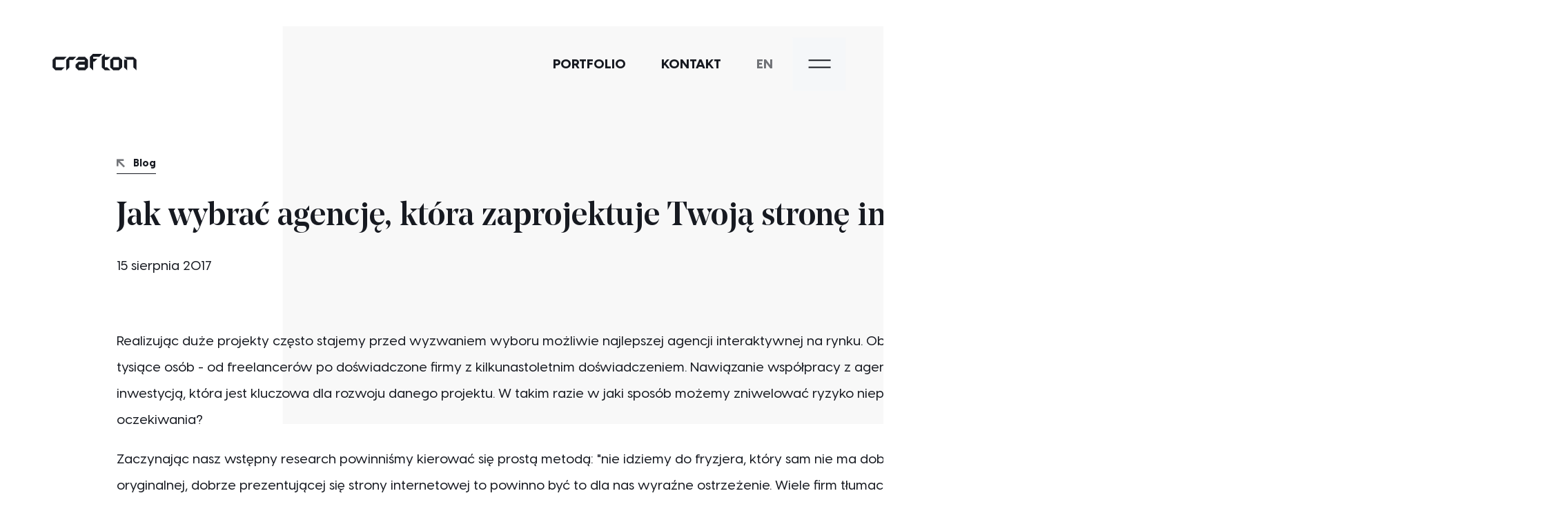

--- FILE ---
content_type: text/css; charset=UTF-8
request_url: https://crafton.pl/_nuxt/css/1f1df69.css
body_size: 2177
content:
.basicText{display:block}.basicText--center{text-align:center}.basicText__titleBox{display:block;font-size:2.8rem;line-height:1.33333;margin:0 0 1.6rem}@media (min-width:441px){.basicText__titleBox{font-size:3.2rem;margin:0 0 1rem}}@media (min-width:769px){.basicText__titleBox{font-size:3.4rem}}@media (min-width:1025px){.basicText__titleBox{font-size:4.2rem}}@media (min-width:1367px){.basicText__titleBox{font-size:4.6rem}}@media (min-width:1601px){.basicText__titleBox{font-size:5.8rem}}.basicText__titleBox--sizeInherit{font-size:inherit;line-height:inherit}.basicText__title{font-family:NoeDisplay,Times New Roman,Times,serif;margin-bottom:.1em}.basicText__subtitle,.basicText__title{display:block;overflow:hidden;position:relative}.basicText__subtitle{font-weight:800}.basicText__subtitle,.basicText__text{font-family:Visby CF,Arial,Helvetica,sans-serif}.basicText__text{display:block;font-size:1.4rem;line-height:2;position:relative;white-space:pre-wrap}@media (min-width:769px){.basicText__text{font-size:1.8rem}}@media (min-width:1367px){.basicText__text{font-size:2.2rem}}@media (min-width:1601px){.basicText__text{font-size:2.6rem}}.basicText__text--thin{width:80%}.basicText__titleBox+.basicText__text{margin-top:2.6rem}.basicText__text>p+p{margin-top:2em}.basicText__text strong{font-weight:700}.basicText__inner{display:block;position:relative;transform:translateY(100%);transition:transform .2s cubic-bezier(.33,1,.68,1);white-space:pre-wrap}.basicText--show .basicText__inner{transform:translateY(0)}.basicText--show .basicText__title .basicText__inner{transition:all .4s cubic-bezier(.33,1,.68,1)}.basicText--show .basicText__subtitle .basicText__inner{transition:all .4s cubic-bezier(.33,1,.68,1) .2s}.basicText--hoverable:hover .basicText__inner{opacity:.8}@keyframes headerHover{0%{transform:translateY(100%)}to{transform:translateY(0)}}.imageBox{backface-visibility:hidden;display:block;height:100%;left:0;overflow:hidden;position:relative;top:0;width:100%;z-index:0}.imageBox--loading{min-height:64px;min-width:64px}.imageBox--inline{display:inline-block;height:auto;width:auto}.imageBox--gray{background:#1d263d;position:relative}.imageBox--gray.imageBox--bgClean,.imageBox--gray.imageBox--loading{background:none}.imageBox--filterBlue:after,.imageBox--filterBlue:before{background-color:#171a21;content:"";display:block;height:100%;isolation:isolate;left:0;position:absolute;top:0;transition:opacity .2s;width:100%;z-index:1}.imageBox--filterBlue:before{mix-blend-mode:color;opacity:1}.imageBox--filterBlue:after{mix-blend-mode:multiply;opacity:.2}.imageBox--filterBlue.imageBox--loading:after,.imageBox--filterBlue.imageBox--loading:before{display:none}.imageBox--filterBlue:hover:after,.imageBox--filterBlue:hover:before{opacity:0}.imageBox--filterBlue.imageBox--hoverDisable:hover:before{opacity:1}.imageBox--filterBlue.imageBox--hoverDisable:hover:after{opacity:.2}.imageBox--intenseBlue:after,.imageBox--intenseBlue:before{background-color:#202634;content:"";display:block;height:100%;isolation:isolate;left:0;position:absolute;top:0;transition:opacity .2s;width:100%;z-index:1}.imageBox--intenseBlue:before{mix-blend-mode:color;opacity:1}.imageBox--intenseBlue:after{mix-blend-mode:multiply;opacity:.2}.imageBox--intenseBlue.imageBox--loading:after,.imageBox--intenseBlue.imageBox--loading:before{display:none}.imageBox--intenseBlue:hover:after,.imageBox--intenseBlue:hover:before{opacity:0}.imageBox--light{background-color:#fff}.imageBox--light:after{display:none}.imageBox--light:hover .imageBox__image{mix-blend-mode:normal;opacity:1!important}.imageBox--light .imageBox__image{mix-blend-mode:luminosity;opacity:.3!important}.imageBox__image{display:block;height:100%;left:0;-o-object-fit:cover;object-fit:cover;opacity:1;position:relative;top:0;transition:opacity .2s,filter .2s;width:100%}.imageBox--theme-uep .imageBox__image{transform:scale(1.3);transition:transform .2s}@media (hover:hover){.imageBox--theme-uep .imageBox__image:hover{transform:scale(1.3) translateX(60px)}}.imageBox--gray .imageBox__image{filter:grayscale(1);opacity:.85}.imageBox:hover .imageBox__image{filter:none}.imageBox--contain .imageBox__image{-o-object-fit:contain;object-fit:contain}.imageBox--inline .imageBox__image{height:auto;max-width:100%;width:auto}.imageBox--aspect .imageBox__image{position:absolute}.imageBox--loading .imageBox__image{height:auto;opacity:0;position:absolute;width:auto}.imageBox--scale .imageBox__image{transform:scale(1);transition:opacity .2s,filter .2s,transform .8s cubic-bezier(.65,0,.35,1)}.imageBox--scale.imageBox--loading .imageBox__image{transform:scale(1.2)}.imageBox--autoFit .imageBox__image{-o-object-fit:initial;object-fit:fill}.imageBox__loader{display:block;height:64px;left:50%;margin-left:-32px;margin-top:-32px;position:absolute;top:50%;width:64px}.imageBox__loader path{stroke:#171a21}[data-dark] .imageBox__loader path{stroke:#fff}.pageButton{align-items:center;border-bottom:1px solid #171a21;border-top:1px solid transparent;color:#171a21;display:inline-flex;padding:6px 24px 6px 0;position:relative;transition:color .2s,transform .2s}[data-dark] .pageButton{border-bottom-color:#fff;color:#fff}.pageButton--negative{color:#fff}.pageButton--block{display:flex}.pageButton:after,.pageButton:before{speak:none;font-feature-settings:normal;-webkit-font-smoothing:antialiased;-moz-osx-font-smoothing:grayscale;display:block;font-family:icomoon!important;font-size:12px;font-style:normal;font-variant:normal;font-weight:400;height:12px;line-height:12px;margin-top:-6px;pointer-events:none;position:absolute;text-align:center;text-transform:none;top:50%;transition:transform .2s,opacity .2s;width:12px}.pageButton:before{color:#32c0ca;content:""!important;left:0;opacity:0;transform:translate(-12px,-12px)}.pageButton:after{content:""!important;opacity:.6;right:0;transform:translate(0)}.pageButton:hover:before{opacity:1;transform:translate(0)}.pageButton:hover:after{opacity:0;transform:translate(12px,12px)}.pageButton--reversed:before{color:inherit;opacity:.6;transform:translate(0) rotate(.5turn)}.pageButton--reversed:after{color:#32c0ca;opacity:0;transform:translate(12px,12px) rotate(.5turn)}.pageButton--reversed:hover:before{opacity:0;transform:translate(-12px,-12px) rotate(.5turn)}.pageButton--reversed:hover:after{opacity:1;transform:translate(0) rotate(.5turn)}.pageButton__line{background-color:#171a21;bottom:-2px;display:block;height:3px;left:0;position:absolute;transform:scaleX(0);transform-origin:0 0;transition:transform .2s;width:100%}.pageButton--negative .pageButton__line{background-color:#fff}.pageButton--reversed .pageButton__line{transform-origin:100% 0}.pageButton:hover .pageButton__line{transform:scaleX(1)}[data-dark] .pageButton__line{background-color:#fff}.pageButton__text{display:block;font-family:Visby CF,Arial,Helvetica,sans-serif;font-size:1.6rem;font-weight:800;line-height:1.25;position:relative;transform:translateX(0);transition:transform .2s}@media (min-width:769px){.pageButton__text{font-size:1.8rem}}@media (min-width:1367px){.pageButton__text{font-size:2rem}}@media (min-width:1601px){.pageButton__text{font-size:2.4rem}}.pageButton--reversed .pageButton__text,.pageButton:hover .pageButton__text{transform:translateX(24px)}.pageButton--reversed:hover .pageButton__text{transform:none}.pageButton--theme-lot,[data-dark] .pageButton--theme-lot{border-bottom-color:#171a21;color:#171a21}.pageButton--theme-lot .pageButton__line,[data-dark] .pageButton--theme-lot .pageButton__line{background-color:#171a21}.pageButton--theme-lot:after,.pageButton--theme-lot:before,[data-dark] .pageButton--theme-lot:after,[data-dark] .pageButton--theme-lot:before{color:#0f2c64}.pageButton--theme-lot:after,[data-dark] .pageButton--theme-lot:after{opacity:1}.pageButton--theme-lot:hover:after,[data-dark] .pageButton--theme-lot:hover:after{opacity:0}.pageButton--theme-najiz:after,.pageButton--theme-najiz:before{color:#f6b22a}.pageButton--theme-najiz:after{opacity:1}.pageButton--theme-santander:after,.pageButton--theme-santander:before{color:#d82026}.pageButton--theme-santander:after{opacity:1}.pageButton--theme-interia:after,.pageButton--theme-interia:before{color:#fdb72b}.pageButton--theme-interia:after{opacity:1}.pageButton--theme-stc:after,.pageButton--theme-stc:before{color:#7535b2}.pageButton--theme-stc:after{opacity:1}.pageButton--theme-ncbe:after,.pageButton--theme-ncbe:before{color:#3c6}.pageButton--theme-ncbe:after{opacity:1}.pageButton--theme-photler:after,.pageButton--theme-photler:before{color:#aaf5a3}.pageButton--theme-photler:after{opacity:1}.pageButton--theme-g20:after,.pageButton--theme-g20:before{color:#bdaa77}.pageButton--theme-g20:after{opacity:1}.pageButton--theme-ghc:after,.pageButton--theme-ghc:before,.pageButton--theme-ssc:after,.pageButton--theme-ssc:before,.pageButton--theme-zabka:after,.pageButton--theme-zabka:before{color:#fff}.pageButton--theme-ghc:after,.pageButton--theme-ssc:after,.pageButton--theme-zabka:after{opacity:1}.pageButton--theme-poznanairport:after,.pageButton--theme-poznanairport:before{color:#0e66bc}.pageButton--theme-ipa:after,.pageButton--theme-ipa:before{color:#1056a5}.pageButton--theme-ipa:after{opacity:1}.pageButton--theme-rcgnz:after,.pageButton--theme-rcgnz:before{color:#32c0ca}.pageButton--theme-rcgnz:after{opacity:1}.pageButton--theme-ofix:after,.pageButton--theme-ofix:before{color:#f86f21}.pageButton--theme-ofix:after{opacity:1}.pageButton--theme-cle:after,.pageButton--theme-cle:before{color:#2e2baa}.pageButton--theme-cle:after{opacity:1}.pageButton--theme-trefl:after,.pageButton--theme-trefl:before{color:#fff200}.pageButton--theme-trefl:after{opacity:1}.pageButton--theme-coral,[data-dark] .pageButton--theme-coral{border-bottom-color:rgba(23,147,208,.6)}.pageButton--theme-coral .pageButton__text{color:#171a21}.pageButton--theme-coral .pageButton__line{background-color:rgba(23,147,208,.6);height:1px}.pageButton--theme-coral:after,.pageButton--theme-coral:before{color:rgba(23,147,208,.6)}.pageButton--theme-coral:after{opacity:1}.pageButton--theme-uep:after,.pageButton--theme-uep:before{color:#02532a}.pageButton--theme-uep:after{opacity:1}.pageButton--theme-redsea:after,.pageButton--theme-redsea:before{color:#f2dec4}.pageButton--theme-redsea:after{opacity:1}.pageButton--theme-redsea-dark,[data-dark] .pageButton--theme-redsea-dark{border-bottom-color:rgba(4,37,60,.6)}.pageButton--theme-redsea-dark .pageButton__text{color:#04253c}.pageButton--theme-redsea-dark .pageButton__line{background-color:rgba(4,37,60,.6);height:1px}.pageButton--theme-redsea-dark:after,.pageButton--theme-redsea-dark:before{color:rgba(4,37,60,.4)}.pageButton--theme-redsea-dark:after{opacity:1}

--- FILE ---
content_type: text/css; charset=UTF-8
request_url: https://crafton.pl/_nuxt/css/3165afb.css
body_size: 4975
content:
.header{color:#171a21;left:0;position:absolute;top:0;visibility:hidden;width:100%;z-index:111}.header.hidden{opacity:0}.header__box{left:0;width:100%}.header__box--static{height:8.5vw;position:absolute;top:3vw;z-index:0}@media (max-width:600px){.header__box--static{top:calc(3vw + 10px)}}.header__box--fixed{position:fixed;top:0;z-index:1}.header__logo{display:block;height:6vw;left:0;position:absolute;top:0;transform:translateY(4.25vw);transition:transform .3s cubic-bezier(.32,0,.67,0);width:6vw}@media (max-width:600px){.header__logo:not(.header__logo--fixed){transform:translateY(calc(4.25vw + 10px))}}.header__logo--fixed{transform:translateY(0)}.header__logo--fixed,.header__logoBox{transition:transform .3s cubic-bezier(.33,1,.68,1) .3s}.header__logoBox{display:block;height:100%;position:relative;transform:translateX(calc(3vw + 1.1rem));width:100%}.header__logo--fixed .header__logoBox{transform:translateX(0);transition:transform .3s cubic-bezier(.32,0,.67,0)}.header__fullLogoBox{display:block;font-size:0;left:50%;opacity:1;position:absolute;top:50%;transform:translate(-7.6%,-60%);transition:opacity .3s .3s,visibility .3s .3s;visibility:visible;z-index:1}.header__logo--fixed .header__fullLogoBox{opacity:0;transition:opacity .3s,visibility .3s;visibility:hidden}@media (max-width:600px){.header__fullLogoBox{left:calc(50% - 3vw + 10px)}}.header__fullLogo{display:block;position:relative}.header__fullLogo .icon{backface-visibility:hidden;display:block;font-size:2.4rem;height:1em;line-height:1;width:12.2rem}@media (min-width:769px){.header__fullLogo .icon{font-size:3rem;width:15.2rem}}.header__sideLogo{display:block;height:100%;left:0;opacity:0;position:relative;top:0;transition:opacity .3s .3s,visibility .3s .3s;visibility:hidden;width:100%;z-index:0}.header__logo--fixed .header__sideLogo{left:6vw;opacity:1;top:3vw;transition:opacity .3s,visibility .3s;visibility:visible}@media (min-width:441px){.header__logo--fixed .header__sideLogo{left:4vw}}@media (min-width:1025px){.header__logo--fixed .header__sideLogo{left:0;top:0}}.header--home .header__logo--fixed .header__sideLogo{display:none}@media (min-width:601px){.header--home .header__logo--fixed .header__sideLogo{display:block}}.header--portfolio .header__logo--fixed .header__sideLogo{display:none}.header__sideLogoImg{display:block;height:100%;position:relative;width:100%}.header__sideLogoImg--dark{color:#fff}.header__sideLogoImg:hover:before{animation-duration:1s;animation-iteration-count:infinite;animation-name:pulseLogo;animation-timing-function:ease-in-out}@keyframes pulseLogo{0%{transform:scale(1)}50%{transform:scale(1.12)}to{transform:scale(1)}}.header__sideLogoImg .icon{backface-visibility:hidden;display:block;font-size:2.24rem;height:1em;left:50%;line-height:1;margin-left:-.5em;margin-top:-.5em;position:absolute;top:50%;width:1em}@media (min-width:769px){.header__sideLogoImg .icon{font-size:2.8rem}}.header__logoText{color:#171a21;display:block;font-family:Visby CF,Arial,Helvetica,sans-serif;font-size:1.1rem;font-weight:600;left:50%;line-height:1.2;opacity:0;pointer-events:none;position:absolute;text-align:justify;text-transform:uppercase;top:100%;transform:translate(-50%,240%);transition:opacity .2s,visibility .2s,transform .2s;width:100%}.header__fullLogo:hover~.header__logoText{opacity:.6;transform:translate(-50%,70%);visibility:visible}.header__logoText:after{content:"";display:inline-block;height:0;width:100%}html[lang=pl-PL] .header__logoText{font-size:.95rem}.header__inner{justify-content:space-between}.header__inner,.header__utils{align-items:center;display:flex;height:100%}.header__utils{justify-content:flex-end;padding-right:calc(4vw + 24px);position:relative;visibility:visible}@media (min-width:769px){.header__utils{padding-right:calc(4vw + 32px)}}.header__logoAside{display:none}@media (min-width:769px){.header__logoAside{box-sizing:border-box;display:block;margin-left:calc(12.2rem + 2vw);margin-right:auto;visibility:hidden;width:12.2rem}}@media (min-width:769px) and (min-width:769px){.header__logoAside{margin-left:calc(15.2rem + 2vw);width:15.2rem}}.header__logoAside>img{display:block;height:auto;max-width:100%;visibility:visible}.header__nav{display:none}@media (min-width:769px){.header__nav{display:block;margin-right:4vw;opacity:1;visibility:visible}}.header__navItems{align-items:center;display:flex}.header__navItem{display:block}.header__navItem+.header__navItem{margin-left:4vw}.header__link{display:inline-block;padding:4px 0;text-align:left}.header__linkText{display:block;font-family:Visby CF,Arial,Helvetica,sans-serif;font-size:1.6rem;font-weight:800;line-height:1.16667;overflow:hidden;position:relative;text-transform:uppercase}@media (min-width:769px){.header__linkText{font-size:2rem}}@media (min-width:1025px){.header__linkText{font-size:2.4rem}}.header__linkText:before{background-color:#000;content:"";height:2px;left:0;margin-top:-1px;position:absolute;top:50%;transform:translateX(-101%);transition:transform .2s;width:100%}.header__link:hover .header__linkText:before{transform:translateX(0)}.header__langs{position:relative}.header__staticMenuButton{flex-shrink:0;margin-right:calc(-3vw + 10px);position:relative}@media (min-width:769px){.header__staticMenuButton{margin-right:calc(-3vw + 16px)}}.header__menuButton{position:absolute;right:0;top:0;transform:translateY(4.25vw);transition:transform .3s cubic-bezier(.32,0,.67,0);z-index:1}@media (max-width:768px){.header__menuButton{transform:translateY(4vw)}}@media (max-width:600px){.header__menuButton{transform:translateY(calc(4vw + 10px))}}.header__menuButton--fixed{right:6vw;top:3vw;transform:translateY(0);transition:top .3s,right .3s,transform .3s cubic-bezier(.33,1,.68,1) .3s}@media (min-width:1025px){.header__menuButton--fixed{right:0;top:0}}.header__menuButton--active{right:5px;top:5px;transition:transform .2s}@media (max-width:600px){.header__menuButton--active{transform:translate(calc(-6vw + 8px),calc(3vh - 8px))}}.header__menuButtonBox{display:block;height:100%;position:relative;transform:translateX(calc(-3vw - 12px));transition:transform .3s cubic-bezier(.33,1,.68,1) .3s;width:100%}@media (min-width:769px){.header__menuButtonBox{transform:translateX(calc(-3vw - 16px))}}.header__menuButton--fixed .header__menuButtonBox{transform:translateX(0);transition:transform .3s cubic-bezier(.32,0,.67,0)}@media (min-width:769px){.header__menuButton--fixed .header__menuButtonBox{transform:translateX(0)}}.header__menu{background-color:#f8f8f8;color:#171a21;display:block;position:absolute;right:0;top:0;transform:translateX(100%);transition:visibility .4s,transform .4s;visibility:hidden;width:100%;z-index:0}@media (min-width:601px){.header__menu{max-width:100%;min-width:68%;width:auto}}@media (min-width:1281px){.header__menu{min-width:64%}}.header__menu--active{transform:translateX(0);visibility:visible}.langSwitch{display:block;position:relative}.langSwitch__langs{align-items:center;display:flex;margin:0 -8px}@media (min-width:769px){.langSwitch__langs{margin:0 -16px}}.langSwitch__lang{display:block;flex-shrink:0;padding:0 8px}@media (min-width:769px){.langSwitch__lang{padding:0 16px}}.langSwitch__link{display:block;font-family:Visby CF,Arial,Helvetica,sans-serif;font-size:1.2rem;font-weight:800;line-height:1.16667;overflow:hidden;padding:4px 0;position:relative;text-transform:uppercase;transition:opacity .2s}@media (min-width:361px){.langSwitch__link{font-size:1.6rem}}@media (min-width:769px){.langSwitch__link{font-size:2rem}}@media (min-width:1025px){.langSwitch__link{font-size:2.4rem}}.langSwitch__link--other{opacity:.6}.langSwitch__link--other:before{background-color:#000;content:"";height:2px;left:0;margin-top:-1px;position:absolute;top:50%;transform:translateX(-100%);transition:transform .2s;width:100%}.langSwitch__link--other:hover{opacity:1}.langSwitch__link--other:hover:before{transform:translateX(0)}.burgerButton{cursor:pointer;display:block;flex-shrink:0;height:6vw;padding:0;position:relative;visibility:visible;width:6vw}.burgerButton__bg{background-color:#f5f7f9;display:block;height:100%;position:relative;transition:background-color .2s;width:100%}.burgerButton__bg--dark{background-color:rgba(23,26,33,.6)}.burgerButton__bars{display:block;height:20px;left:50%;position:absolute;top:50%;transform:translate(-50%,-50%);visibility:hidden;width:20px}@media (min-width:769px){.burgerButton__bars{height:32px;width:32px}}@keyframes burgerButtonSpin{0%{transform:translate(-50%,-50%) rotate(-1turn)}to{transform:translate(-50%,-50%) rotate(0deg)}}.burgerButton--spin:hover .burgerButton__bars{animation:burgerButtonSpin .4s cubic-bezier(.65,0,.35,1)}.burgerButton__bar{height:100%;top:0;transition:transform .2s}.burgerButton__bar,.burgerButton__bar:before{display:block;left:0;position:absolute;width:100%}.burgerButton__bar:before{background-color:#171a21;content:"";height:2px;margin-top:-1px;top:50%;visibility:visible}.burgerButton__bg--dark .burgerButton__bar:before{background-color:#fff}.burgerButton__bar--t{transform:translateY(-16%)}@media (max-width:768px){.burgerButton__bar--t{transform:translateY(-32%)}}.burgerButton:hover .burgerButton__bar--t{transform:translateY(-32%)}.burgerButton--active .burgerButton__bar--t,.burgerButton--active:hover .burgerButton__bar--t{transform:translateY(0) rotate(135deg)}.burgerButton__bar--m{transform:scaleX(0)}@media (max-width:768px){.burgerButton__bar--m{transform:scaleX(1)}}.burgerButton:hover .burgerButton__bar--m{transform:scaleX(1)}.burgerButton--active .burgerButton__bar--m,.burgerButton--active:hover .burgerButton__bar--m{transform:scaleX(0)}.burgerButton__bar--b{transform:translateY(16%)}@media (max-width:768px){.burgerButton__bar--b{transform:translateY(32%)}}.burgerButton:hover .burgerButton__bar--b{transform:translateY(32%)}.burgerButton--active .burgerButton__bar--b,.burgerButton--active:hover .burgerButton__bar--b{transform:translateY(0) rotate(-135deg)}.menu{display:block;width:100%}.menu--active{background-color:#f8f8f8}.menu__inner{display:flex;flex-direction:column;height:100vh}.menu__head{align-items:center;display:flex;flex-shrink:0;height:6vw;justify-content:flex-end;margin-right:2vw}.menu--active .menu__head{flex-direction:column;flex-grow:1;justify-content:center;margin:0 -6vw;order:2;padding:16vw 0}@media (min-width:601px){.menu--active .menu__head{flex-direction:row;flex-grow:0;height:6vw;justify-content:flex-end;margin-right:2vw;order:0;padding:0}}.menu__socItems{display:flex}.menu__langs{margin-left:0;position:relative}@media (min-width:601px){.menu__langs{margin-left:4vw;order:2}}.menu__socItem{display:block;padding-top:4vw;position:relative}@media (min-width:601px){.menu__socItem{padding-top:0}}.menu__socItem+.menu__socItem{margin-left:4vw}@media (min-width:601px){.menu__socItem+.menu__socItem{margin-left:24px}}.menu__socItem:before{backface-visibility:hidden;content:"";display:block;height:100%;left:0;opacity:0;position:absolute;top:0;transform:scale(0);transition:transform .3s,opacity .3s;width:100%;z-index:0}.menu__socItem:after{speak:none;font-feature-settings:normal;-webkit-font-smoothing:antialiased;-moz-osx-font-smoothing:grayscale;display:block;font-family:icomoon!important;font-size:32px;font-style:normal;font-variant:normal;font-weight:400;height:32px;line-height:1;position:relative;text-align:center;text-transform:none;transition:color .2s;width:32px;z-index:1}@keyframes menuSocLinkBefore{0%{transform:scale(0)}60%{transform:scale(2.2)}to{transform:scale(1.6)}}@keyframes menuSocLinkAfter{0%,to{transform:scale(1)}40%{transform:scale(1.4)}}.menu__socItem:hover:before{animation:menuSocLinkBefore .3s cubic-bezier(.65,0,.35,1);opacity:1;transform:scale(1.6)}.menu__socItem:hover:after{animation:menuSocLinkAfter .3s cubic-bezier(.65,0,.35,1) .04s;color:#fff}.menu__socItem--facebook:before{background-color:#3b5998}.menu__socItem--facebook:after{content:""!important}.menu__socItem--dribbble:before{background-color:#ea4c89}.menu__socItem--dribbble:after{content:""!important}.menu__socItem--instagram:before{background-image:linear-gradient(45deg,#405de6,#833ab4,#e1306c,#f77737,#ffdc80)}.menu__socItem--instagram:after{content:""!important}.menu__body{display:block;flex-grow:0;margin:0 -6vw;padding:1vw 0 3vw}@media (min-width:601px){.menu__body{display:flex;flex-grow:1;margin:0}}.menu__nav{display:block}@media (min-width:601px){.menu__nav{margin-right:4vw;min-width:20vw}}.menu__items{display:block;margin:0;padding-top:8vh;text-align:left}@media (min-width:601px){.menu__items{margin:-8px 0;padding-top:0;visibility:hidden}}.menu__item{border-top:1px solid rgba(23,26,33,.08);display:flex;justify-content:center}.menu__item:last-of-type{border-bottom:1px solid rgba(23,26,33,.08)}@media (min-width:601px){.menu__item{border-bottom:none;border-top:none;display:block}}.menu__link{display:inline-block;margin:0 auto;padding:3vh 0;text-align:left;transition:opacity .2s;visibility:visible}@media (min-width:601px){.menu__link{padding:0 3vw 5vw}}@media (min-width:769px){.menu__link{padding:16px 0}}.menu__items:hover .menu__link{opacity:.5}.menu__items:hover .menu__link:hover{opacity:1}.menu__link.nuxt-link-exact-active .menu__linkText:before{transform:none}.menu__link.nuxt-link-exact-active:hover .menu__linkText:before{transform:scaleX(0)}.menu__linkText{display:block;font-family:Visby CF,Arial,Helvetica,sans-serif;font-size:2rem;font-weight:800;line-height:1.16667;overflow:hidden;position:relative}@media (min-width:601px){.menu__linkText{font-size:2rem}}@media (min-width:769px){.menu__linkText{font-size:2.4rem}}@media (min-width:1025px){.menu__linkText{font-size:3rem}}@media (min-width:1367px){.menu__linkText{font-size:3.8rem}}@media (min-width:1601px){.menu__linkText{font-size:4.8rem}}.menu__linkText:before{background-color:#000;content:"";height:2px;left:0;margin-top:-1px;position:absolute;top:50%;transform:scaleX(0);transform-origin:left;transition:transform .2s;width:100%}.menu__link:hover .menu__linkText:before{transform:none}.menu__info{display:none}@media (min-width:601px){.menu__info{align-self:flex-end;display:block;margin-left:auto;margin-right:0}}.menu__contacts{display:block}@media (min-width:1025px){.menu__contacts{margin-bottom:3vw}}.menu__contact{display:block}.menu__contact+.menu__contact{margin-top:4vw}@media (min-width:1025px){.menu__contact+.menu__contact{margin-top:3vw}}.menu__contactLogo{display:inline-block}.menu__contactLogo:before{speak:none;font-feature-settings:normal;-webkit-font-smoothing:antialiased;-moz-osx-font-smoothing:grayscale;content:""!important;font-family:icomoon!important;font-size:2rem;font-style:normal;font-variant:normal;font-weight:400;text-transform:none}.menu__contactLogoText{display:block;font-family:Visby CF,Arial,Helvetica,sans-serif;font-size:1rem;font-weight:800;margin-top:.3em;text-align:right;text-transform:uppercase}.menu__contactAddress,.menu__contactInfos{display:block;font-size:1.2rem;line-height:1.66667;margin-top:1.2em}@media (min-width:601px){.menu__contactAddress,.menu__contactInfos{font-size:1.3rem}}@media (min-width:1025px){.menu__contactAddress,.menu__contactInfos{font-size:1.4rem}}@media (min-width:1367px){.menu__contactAddress,.menu__contactInfos{font-size:1.5rem}}@media (min-width:1601px){.menu__contactAddress,.menu__contactInfos{font-size:1.8rem}}.menu__contactAddress{white-space:pre-line}@media (min-width:1025px){.menu__contactAddress{white-space:normal}.menu__contactInfos{display:flex}}.menu__contactInfo{display:block}@media (min-width:1025px){.menu__contactInfo{flex-shrink:0}.menu__contactInfo--phone{margin-right:3vw}.menu__contactInfo--email{margin-left:auto;margin-right:0}}.menu__textLink{display:inline-block;position:relative}.menu__textLink:before{background-color:currentColor;bottom:0;content:"";display:block;height:1px;left:0;position:absolute;transform:scaleX(0);transition:transform .2s;width:100%}.menu__textLink:hover:before{transform:scaleX(1)}.footer{display:block;position:relative;z-index:102}.footer__banner{background-color:#fff;position:relative;width:100%;z-index:1}.footer__buttons{bottom:0;left:0;position:sticky;width:100%;z-index:0}.footerBanner{display:block;padding-top:6vw;position:relative}@media (min-width:601px){.footerBanner{padding-top:60px}}.footerBanner--showBg .footerBanner__textInner{transform:translateY(0)}@media (max-width:768px){.footerBanner--reversed{background:#f8f8f8}.footerBanner--reversed:before{background-color:#fff!important;color:#171a21}}.footerBanner:before{background-color:#f5f7f9;bottom:0;content:"";display:block;height:24%;left:0;position:absolute;right:0;transform:scaleX(0);transform-origin:0 50%;z-index:-1}@media (min-width:601px){.footerBanner:before{height:54%}}@keyframes footerBannerShow{0%{transform:scaleX(0);transform-origin:0 50%}49%{transform:scale(1);transform-origin:0 50%}50%{transform:scale(1);transform-origin:100% 50%}to{transform:scaleX(.7);transform-origin:100% 50%}}.footerBanner--showBg:before{animation:footerBannerShow .8s cubic-bezier(.65,0,.35,1);transform:scaleX(.7);transform-origin:100% 50%;z-index:auto}.footerBanner__inner{display:block;overflow:hidden}@media (min-width:601px){.footerBanner__inner{align-items:center;display:flex}.footerBanner__infoCol{display:flex;justify-content:center;width:50%}}@media (min-width:1025px){.footerBanner__infoCol{padding-bottom:60px;width:60%}}.footerBanner__info{padding:6vw 0}.footerBanner__titleBox{display:block;font-size:2.8rem;line-height:1.27907}@media (min-width:441px){.footerBanner__titleBox{font-size:3rem}}@media (min-width:601px){.footerBanner__titleBox{font-size:4rem}}@media (min-width:769px){.footerBanner__titleBox{font-size:4.8rem}}@media (min-width:1025px){.footerBanner__titleBox{font-size:6rem}}@media (min-width:1281px){.footerBanner__titleBox{font-size:6.8rem}}@media (min-width:1367px){.footerBanner__titleBox{font-size:7.6rem}}@media (min-width:1601px){.footerBanner__titleBox{font-size:8.6rem}}.footerBanner__subtitle,.footerBanner__title{display:block;overflow:hidden}.footerBanner__title{font-family:NoeDisplay,Times New Roman,Times,serif;margin-bottom:.1em}.footerBanner__title .footerBanner__textInner{transition:all .4s cubic-bezier(.33,1,.68,1)}.footerBanner__subtitle{font-family:Visby CF,Arial,Helvetica,sans-serif;font-weight:800}.footerBanner__subtitle .footerBanner__textInner{transition:all .4s cubic-bezier(.33,1,.68,1) .2s}.footerBanner__text{font-family:Visby CF,Arial,Helvetica,sans-serif;font-size:1.6rem;line-height:2;white-space:pre-line}.footerBanner__titleBox+.footerBanner__text{margin-top:2.6rem}@media (min-width:601px){.footerBanner__titleBox+.footerBanner__text{margin-top:2.2em}}@media (min-width:769px){.footerBanner__text{font-size:1.8rem}}@media (min-width:1367px){.footerBanner__text{font-size:2rem}}@media (min-width:1601px){.footerBanner__text{font-size:2.4rem}}.footerBanner__textInner{display:block;transform:translateY(100%);white-space:pre-line}.footerBanner__cta{margin-top:1.8em}.footerBanner__imageCol{padding-right:100px;position:relative;z-index:0}@media (min-width:601px){.footerBanner__imageCol{align-self:flex-end;padding-right:80px;width:50%}}@media (min-width:1025px){.footerBanner__imageCol{padding-right:6vw;width:40%}}.footerBanner__director{bottom:6vw;display:block;position:absolute;right:0;text-align:right;z-index:1}.footerBanner__directorName{display:block;font-size:1.6rem;font-weight:800;line-height:1}@media (min-width:769px){.footerBanner__directorName{font-size:1.8rem}}@media (min-width:1367px){.footerBanner__directorName{font-size:2rem}}@media (min-width:1601px){.footerBanner__directorName{font-size:2.4rem}}.footerBanner__directorPos{display:block;font-size:1.2rem;line-height:1;margin-top:.4em}@media (min-width:601px){.footerBanner__directorPos{font-size:1.3rem}}@media (min-width:1025px){.footerBanner__directorPos{font-size:1.4rem}}@media (min-width:1367px){.footerBanner__directorPos{font-size:1.5rem}}@media (min-width:1601px){.footerBanner__directorPos{font-size:1.8rem}}.footerBanner__imageBox{filter:grayscale(100%);padding-top:100%;position:relative;width:100%;z-index:0}.footerBanner__image{display:block;height:100%;left:0;position:absolute;top:0;width:100%}.footerBanner__image-enter,.footerBanner__image-leave-to{opacity:0}.footerBanner__centerPoint{display:block;height:0;left:43.5%;position:absolute;top:28.5%;visibility:hidden;width:0}.footerBanner__cookies{display:none;position:absolute;transition:transform .2s;z-index:10}.footerBanner__cookiesBox{height:100%;position:absolute;top:0;transform:scaleY(-1);width:100%;z-index:-1}@media (min-width:769px){.footerBanner__cookiesBox{left:0;transform:none}}@media (min-width:1281px){.footerBanner__cookiesBox{left:0}}@media (min-width:601px){.footerBanner__cookies{display:block;left:8vw;max-width:240px;min-width:240px;top:-8vw;transform:translateX(-50%);width:100%}}@media (min-width:769px){.footerBanner__cookies{left:-6.5vw;max-width:180px;min-width:180px;top:7.5vw;transform:translateY(0)}}@media (min-width:1025px){.footerBanner__cookies{left:-8.5vw;max-width:200px;min-width:200px;top:5vw}}@media (min-width:1281px){.footerBanner__cookies{left:-6.5vw;top:6vw}}@media (min-width:1367px){.footerBanner__cookies{left:-7vw;min-width:235px;top:8.2vw}}@media (min-width:1601px){.footerBanner__cookies{left:-7.5vw;max-width:280px;top:6vw}}.footerBanner__cookies--fixed{align-items:center;background-color:rgba(23,26,33,0);display:flex;height:100%;justify-content:center;left:0;max-width:none;pointer-events:none;position:fixed;top:0;transform:none;transition:background-color .3s .2s;width:100%}.footerBanner__cookies--fixed.show{background-color:rgba(23,26,33,.7)}@media (min-width:601px){.footerBanner__cookiesInner{padding:1rem calc(1rem + 5px) 1rem 1rem}}@media (min-width:769px){.footerBanner__cookiesInner{padding-right:calc(1.5rem + 5px)}}@media (min-width:1025px){.footerBanner__cookiesInner{padding:1.5rem}}@media (min-width:1367px){.footerBanner__cookiesInner{padding-right:1.5rem}}@media (min-width:1601px){.footerBanner__cookiesInner{padding:2rem 4rem 2rem 2rem}}.footerBanner__cookiesAccept,.footerBanner__cookiesText{font-family:Visby CF,Arial,Helvetica,sans-serif;font-size:1.2rem;line-height:normal}@media (min-width:769px){.footerBanner__cookiesAccept,.footerBanner__cookiesText{font-size:1.3rem}}@media (min-width:1025px){.footerBanner__cookiesAccept,.footerBanner__cookiesText{font-size:1.4rem;line-height:1.4}}@media (min-width:1601px){.footerBanner__cookiesAccept,.footerBanner__cookiesText{font-size:1.6rem}}.footerBanner__cookiesAccept{font-weight:700}.footerBanner__cookiesPolicy{display:inline-block;opacity:.7;-webkit-text-decoration:underline;text-decoration:underline}.footerBanner__cookies-enter-active,.footerBanner__cookies-leave-active{transition:transform .2s,opacity .2s}.footerBanner__cookies-enter,.footerBanner__cookies-leave-to{opacity:0;transform:translateY(-20vh)}@keyframes scaleUp{0%{transform:scale(0)}to{transform:scale(1)}}.scale-enter-active,.scale-leave-active{transition:transform .2s}.scale-enter,.scale-leave-to{transform:scale(0);transition:transform .4s}.footerButtons,.footerButtons__items{display:block}@media (min-width:601px){.footerButtons__items{display:flex;justify-content:stretch}}.footerButtons__item{display:block}.footerButtons__item:not(:last-of-type){border-bottom:1px solid #23252b}@media (min-width:601px){.footerButtons__item{border-bottom:initial;flex-grow:1;flex-shrink:0;width:33.33%}}.footerButtons__link{align-items:center;background-color:#171a21;color:#fff;display:flex;height:100%;overflow:hidden;padding:6vw 10vw 6vw 6vw;position:relative}.footerButtons__link:hover{background-color:#23252b}.footerButtons__link:before{speak:none;font-feature-settings:normal;-webkit-font-smoothing:antialiased;-moz-osx-font-smoothing:grayscale;content:""!important;display:block;font-family:icomoon!important;font-size:3.3vw;font-style:normal;font-variant:normal;font-weight:400;line-height:1;margin-top:-1.5vw;opacity:.1;position:absolute;right:6vw;text-align:center;text-transform:none;top:50%;transform:translate(0);transition:opacity .3s,transform .3s}.footerButtons__link:hover:before{opacity:1;transform:translate(120%,120%)}.footerButtons__box{display:flex;flex-direction:column;font-size:1.2rem;line-height:1.33333;transition:transform .3s cubic-bezier(.33,1,.68,1)}@media (min-width:601px){.footerButtons__box{font-size:1.1rem}}@media (min-width:769px){.footerButtons__box{font-size:1.4rem}}@media (min-width:1025px){.footerButtons__box{font-size:1.6rem}}@media (min-width:1281px){.footerButtons__box{font-size:1.8em}}@media (min-width:1367px){.footerButtons__box{font-size:2em}}@media (min-width:1601px){.footerButtons__box{font-size:2.3rem}}.footerButtons__link:hover .footerButtons__box{transform:translateY(-2.66667em)}.footerButtons__title{font-size:1.6rem;font-weight:800;line-height:1.33333;white-space:pre-line}@media (min-width:601px){.footerButtons__title{font-size:2rem}}@media (min-width:769px){.footerButtons__title{font-size:3.2rem}}@media (min-width:1025px){.footerButtons__title{font-size:3.8rem}}@media (min-width:1281px){.footerButtons__title{font-size:4.2rem}}@media (min-width:1367px){.footerButtons__title{font-size:4.4rem}}@media (min-width:1601px){.footerButtons__title{font-size:5.4rem}}.footerButtons__subtitle,.footerButtons__text{font-weight:500;white-space:pre-line}.footerButtons__subtitle{font-size:1.2rem;line-height:1.33333;margin-bottom:.4em;margin-right:-1vw;opacity:1;transition:opacity .3s}@media (min-width:601px){.footerButtons__subtitle{font-size:1.6rem}}@media (min-width:1025px){.footerButtons__subtitle{font-size:1.8rem}}@media (min-width:1367px){.footerButtons__subtitle{font-size:2rem}}@media (min-width:1601px){.footerButtons__subtitle{font-size:2.4rem}}.footerButtons__link:hover .footerButtons__subtitle{opacity:0}.footerButtons__text{height:2.66667em;margin-bottom:-3.06667em;margin-right:-4vw;margin-top:.4em;opacity:0;transition:opacity .3s}.footerButtons__link:hover .footerButtons__text{opacity:1}.inverter{display:block;position:relative;visibility:hidden}.inverter--fill,.inverter__outer{height:100%;width:100%}.inverter__outer{display:block;left:0;overflow:hidden;top:0}.inverter__outer--def{position:relative}.inverter__outer--inv{position:absolute}.inverter__mask{display:block;height:100%;overflow:hidden;position:relative;width:100%}.inverter__mask--inv{transform:translateY(100%)}.inverter__inner{display:block;height:100%;position:relative;width:100%}.inverter__inner--inv{transform:translateY(-100%)}.inverter__inner>*{visibility:visible}

--- FILE ---
content_type: text/css; charset=UTF-8
request_url: https://crafton.pl/_nuxt/css/362a9b4.css
body_size: 27678
content:
.errorView{align-items:center;display:flex;flex-direction:column;justify-content:center;min-height:100vh;padding:3vw 0}.errorView__error{text-align:center}.errorView__code{font-size:12vw;font-weight:800}.errorView__message{font-family:NoeDisplay,Times New Roman,Times,serif;font-size:1.8rem;line-height:1.6}@media (min-width:441px){.errorView__message{font-size:2rem}}@media (min-width:601px){.errorView__message{font-size:2.4rem}}@media (min-width:769px){.errorView__message{font-size:2rem}}@media (min-width:1025px){.errorView__message{font-size:2.4rem}}@media (min-width:1367px){.errorView__message{font-size:2.6rem}}@media (min-width:1601px){.errorView__message{font-size:3rem}}.errorView__button{margin-top:6vw}.button{align-items:center;background-color:#171a21;border:2px solid #171a21;color:#fff;display:inline-flex;overflow:hidden;padding:4vw;position:relative;transition:color .3s cubic-bezier(.65,0,.35,1);z-index:0}@media (min-width:601px){.button{min-height:50px;padding:4px 2vw}}.button:before{background-color:#fff;border-radius:50%;content:"";display:block;height:0;left:50%;padding-top:100%;position:absolute;top:50%;transform:translate(-50%,-50%) scale(0);transform-origin:var(--x) var(--y);transition:transform .3s cubic-bezier(.65,0,.35,1);width:140%;z-index:0}[data-dark] .button:before{background-color:#171a21}.button:hover{color:#171a21}[data-dark] .button:hover{color:#fff}.button:hover:before{transform:translate(-50%,-50%) scale(1)}@media (min-width:769px){.button{min-height:70px}}[data-dark] .button{background-color:#fff;border-color:#fff;color:#171a21}[data-dark] .button--noBg{background-color:transparent;border-color:#171a21}.button--block{display:flex}.button--thin{min-height:60px}.button__box{display:block;position:relative;z-index:1}.button__box--icon{padding-right:24px}.button__box--icon:after,.button__box--icon:before{speak:none;font-feature-settings:normal;-webkit-font-smoothing:antialiased;-moz-osx-font-smoothing:grayscale;display:block;font-family:icomoon!important;font-size:12px;font-style:normal;font-variant:normal;font-weight:400;height:12px;line-height:12px;margin-top:-6px;pointer-events:none;position:absolute;text-align:center;text-transform:none;top:50%;transition:transform .2s,opacity .2s;width:12px}.button__box--icon:before{color:#32c0ca;content:""!important;left:0;opacity:0;transform:translate(-12px,-12px)}.button:hover .button__box--icon:before{opacity:1;transform:translate(0)}.button__box--icon:after{content:""!important;opacity:.6;right:0;transform:translate(0)}.button:hover .button__box--icon:after{opacity:0;transform:translate(12px,12px)}.button__text{display:block;font-family:Visby CF,Arial,Helvetica,sans-serif;font-size:1.6rem;font-weight:800;line-height:1.25;position:relative;transform:translateX(0);transition:transform .2s}@media (min-width:769px){.button__text{font-size:1.8rem}}@media (min-width:1367px){.button__text{font-size:2rem}}@media (min-width:1601px){.button__text{font-size:2.4rem}}.button:hover .button__box--icon .button__text{transform:translateX(24px)}.nuxt-progress{background-color:#171a21;height:2px;left:0;opacity:1;position:fixed;right:0;top:0;transition:width .1s,opacity .4s;width:0;z-index:999999}.nuxt-progress.nuxt-progress-notransition{transition:none}.nuxt-progress-failed{background-color:red}a,abbr,acronym,address,applet,article,aside,audio,b,big,blockquote,body,canvas,caption,center,cite,code,dd,del,details,dfn,div,dl,dt,em,embed,fieldset,figcaption,figure,footer,form,h1,h2,h3,h4,h5,h6,header,hgroup,html,i,iframe,img,ins,kbd,label,legend,li,mark,menu,nav,object,ol,output,p,pre,q,ruby,s,samp,section,small,span,strike,strong,sub,summary,sup,table,tbody,td,tfoot,th,thead,time,tr,tt,u,ul,var,video{border:0;font-size:100%;font:inherit;margin:0;padding:0;vertical-align:baseline}article,aside,details,figcaption,figure,footer,header,hgroup,menu,nav,section{display:block}body{line-height:1}ol,ul{list-style:none}blockquote,q{quotes:none}blockquote:after,blockquote:before,q:after,q:before{content:"";content:none}table{border-collapse:collapse;border-spacing:0}main{display:block}[aria-hidden=true],[hidden]{display:none!important}button,input,select,svg,textarea{border:0;font-family:inherit;font-size:100%;margin:0;outline:none;padding:0;vertical-align:baseline}button,input,select,textarea{-webkit-appearance:none;-moz-appearance:none;appearance:none;background:none;border-radius:0;outline:none}textarea{overflow:auto}input::-ms-clear,select::-ms-expand{display:none}template{display:none!important}body{-webkit-font-smoothing:antialiased;-webkit-text-size-adjust:100%}a{color:inherit}:focus,a,a:focus,a:hover{outline:0;-webkit-text-decoration:none;text-decoration:none}img{border:0}@font-face{font-display:swap;font-family:Visby CF;font-style:normal;font-weight:900;src:url(/_nuxt/fonts/subset-VisbyCF-Heavy.4145e35.woff2) format("woff2"),url(/_nuxt/fonts/subset-VisbyCF-Heavy.729ac67.woff) format("woff"),url(/_nuxt/fonts/subset-VisbyCF-Heavy.3f21697.ttf) format("truetype")}@font-face{font-display:swap;font-family:Visby CF;font-style:normal;font-weight:800;src:url(/_nuxt/fonts/subset-VisbyCF-ExtraBold.ee95d39.woff2) format("woff2"),url(/_nuxt/fonts/subset-VisbyCF-ExtraBold.b2a8043.woff) format("woff"),url(/_nuxt/fonts/subset-VisbyCF-ExtraBold.0654d5d.ttf) format("truetype")}@font-face{font-display:swap;font-family:Visby CF;font-style:normal;font-weight:600;src:url(/_nuxt/fonts/subset-VisbyCF-DemiBold.862da07.woff2) format("woff2"),url(/_nuxt/fonts/subset-VisbyCF-DemiBold.6f98952.woff) format("woff"),url(/_nuxt/fonts/subset-VisbyCF-DemiBold.a8347eb.ttf) format("truetype")}@font-face{font-display:swap;font-family:Visby CF;font-style:normal;font-weight:500;src:url(/_nuxt/fonts/subset-VisbyCF-Medium.8b0ee9c.woff2) format("woff2"),url(/_nuxt/fonts/subset-VisbyCF-Medium.e8fafa5.woff) format("woff"),url(/_nuxt/fonts/subset-VisbyCF-Medium.926f797.ttf) format("truetype")}@font-face{font-display:swap;font-family:Visby CF;font-style:normal;font-weight:400;src:url(/_nuxt/fonts/subset-VisbyCF-Medium.8b0ee9c.woff2) format("woff2"),url(/_nuxt/fonts/subset-VisbyCF-Medium.e8fafa5.woff) format("woff"),url(/_nuxt/fonts/subset-VisbyCF-Medium.926f797.ttf) format("truetype")}@font-face{font-display:swap;font-family:NoeDisplay;font-style:normal;font-weight:500;src:url(/_nuxt/fonts/subset-NoeDisplay-Medium.1fd2ced.woff2) format("woff2"),url(/_nuxt/fonts/subset-NoeDisplay-Medium.f0a663f.woff) format("woff"),url(/_nuxt/fonts/subset-NoeDisplay-Medium.d39ca50.ttf) format("truetype")}@font-face{font-display:swap;font-family:NoeDisplay;font-style:normal;font-weight:400;src:url(/_nuxt/fonts/subset-NoeDisplay-Medium.1fd2ced.woff2) format("woff2"),url(/_nuxt/fonts/subset-NoeDisplay-Medium.f0a663f.woff) format("woff"),url(/_nuxt/fonts/subset-NoeDisplay-Medium.d39ca50.ttf) format("truetype")}@font-face{font-display:block;font-family:icomoon;font-style:normal;font-weight:400;src:url(/_nuxt/fonts/icomoon.493db65.woff2) format("woff2"),url(/_nuxt/fonts/icomoon.a107b55.woff) format("woff"),url(/_nuxt/fonts/icomoon.06d641f.ttf) format("truetype"),url([data-uri]#icomoon) format("svg")}@font-face{font-display:swap;font-family:RunWild;font-style:normal;font-weight:400;src:url(/_nuxt/fonts/RunWild.abc05bd.woff2) format("woff2"),url(/_nuxt/fonts/RunWild.483f949.woff) format("woff"),url(/_nuxt/fonts/RunWild.ce9c004.ttf) format("truetype")}html{-ms-text-size-adjust:100%;-webkit-text-size-adjust:100%;-moz-osx-font-smoothing:grayscale;-webkit-font-smoothing:antialiased;box-sizing:border-box;color:#171a21;font-family:Visby CF,Arial,Helvetica,sans-serif;font-size:10px;word-spacing:1px}@media (min-width:769px){html{font-size:8px}}*,:after,:before{box-sizing:border-box;margin:0}:focus{outline:none}a{-webkit-text-decoration:none;text-decoration:none}::-moz-selection{background-color:#000;color:#fff}::selection{background-color:#000;color:#fff}[data-dark] ::-moz-selection{background-color:#fff;color:#000}[data-dark] ::selection{background-color:#fff;color:#000}[data-dark] [data-light] ::-moz-selection{background-color:#000;color:#fff}[data-dark] [data-light] ::selection{background-color:#000;color:#fff}button{border:0;cursor:pointer;margin:0;padding:0}button,input,textarea{background-color:transparent;font-family:Visby CF,Arial,Helvetica,sans-serif}.root{min-height:100vh;min-height:-webkit-fill-available}.page,.root{display:flex;flex-direction:column}.page{flex-grow:1}.page--stickyNavbar{margin-right:2.2rem}@media (min-width:769px){.page--stickyNavbar{margin-right:2.6rem}}.container{padding:0 6vw;width:100%}.container--noRightPadding{padding-right:0}.container--full{display:flex;flex-direction:column;flex-grow:1;height:100%}.container--flex{display:flex}.container__back{margin:0 -6vw}.heading{font-size:Min(2rem,Max(5.375vw,8.6rem));font-size:max(2rem,min(5.375vw,8.6rem));line-height:1.27907}@media (max-width:1600px){.heading{font-size:7rem}}@media (max-width:1366px){.heading{font-size:6rem}}@media (max-width:1024px){.heading{font-size:5.2rem}}@media (max-width:768px){.heading{font-size:3.4rem}}@media (max-width:600px){.heading{font-size:3rem}}@media (max-width:360px){.heading{font-size:2.4rem}}.heading--mainEn{font-size:Min(2rem,Max(4.875vw,7.8rem));font-size:max(2rem,min(4.875vw,7.8rem))}@media (max-width:1600px){.heading--mainEn{font-size:6.3rem}}@media (max-width:1366px){.heading--mainEn{font-size:5.7rem}}@media (max-width:1280px){.heading--mainEn{font-size:5.2rem}}@media (max-width:1024px){.heading--mainEn{font-size:4.8rem}}@media (max-width:768px){.heading--mainEn{font-size:3.4rem}}@media (max-width:600px){.heading--mainEn{font-size:3rem}}@media (max-width:360px){.heading--mainEn{font-size:2.4rem}}.grecaptcha-badge{display:none!important}.page-enter-active,.page-leave-active{transition:opacity .4s}.page-enter,.page-leave-to{opacity:0}.layout-enter-active,.layout-leave-active{transition:opacity .4s}.layout-enter,.layout-leave-active{opacity:0}@keyframes arrowPrev{0%{opacity:1;transform:translateX(0)}49%{opacity:0;transform:translateX(-50%)}50%{opacity:0;transform:translateX(50%)}to{opacity:1;transform:translateX(0)}}@keyframes arrowNext{0%{opacity:1;transform:translateX(0)}49%{opacity:0;transform:translateX(50%)}50%{opacity:0;transform:translateX(-50%)}to{opacity:1;transform:translateX(0)}}.sticky-fade-enter-active,.sticky-fade-leave-active{transition:opacity .4s}.sticky-fade-enter,.sticky-fade-leave-to{opacity:0}.icon{stroke-width:0;stroke:currentColor;fill:currentColor;display:inline-block;height:1em;width:1em}.stickyVideo{background:#fff;border:3px solid #171a21;bottom:40px;box-shadow:0 0 10px 0 rgba(0,0,0,.2);cursor:pointer;display:none;height:98px;opacity:1;position:fixed;right:40px;transition:.6s ease;width:100px;z-index:118}@media (min-width:601px){.stickyVideo{display:block}}@media (min-width:769px){.stickyVideo--offset{margin-right:3rem}}.stickyVideo video{cursor:pointer}.stickyVideo video::cue{background-color:transparent;color:#fff;font-size:18px!important;padding:0 10px;text-shadow:0 0 8px 0 #000}.stickyVideo video::-webkit-media-text-track-display-backdrop{background-color:transparent!important;overflow:visible!important}.stickyVideo:hover{animation:shake .82s cubic-bezier(.36,.07,.19,.97) both;backface-visibility:hidden;perspective:1000px;transform:translateZ(0)}.stickyVideo:hover .stickyVideo__hover{opacity:1}.stickyVideo--hidden{opacity:0;pointer-events:none}.stickyVideo--open{cursor:auto;height:360px;width:508px}.stickyVideo--open:hover{animation:none}.stickyVideo--open:hover .stickyVideo__hover{opacity:0}.stickyVideo--open:hover .stickyVideo__pause.active,.stickyVideo--open:hover .stickyVideo__pause.active:after{opacity:1}.stickyVideo--messageForm{height:492px;width:607px}.stickyVideo--bookingForm{height:362px;width:607px}.stickyVideo__pause,.stickyVideo__play{background:rgba(0,0,0,.7);height:100%;left:0;opacity:0;pointer-events:none;position:absolute;top:0;transition:.2s ease;width:100%;z-index:3}.stickyVideo__pause.paused,.stickyVideo__pause.paused:before,.stickyVideo__play.paused,.stickyVideo__play.paused:before{opacity:1}.stickyVideo__pause:before,.stickyVideo__play:before{speak:none;font-feature-settings:normal;-webkit-font-smoothing:antialiased;-moz-osx-font-smoothing:grayscale;color:#fff;content:""!important;font-family:icomoon!important;font-size:20px;font-style:normal;font-variant:normal;font-weight:400;left:50%;opacity:0;position:absolute;text-transform:none;top:50%;transform:translate(-50%,-50%);transition:.2s ease}.stickyVideo__pause:after,.stickyVideo__play:after{border:double #fff;border-width:0 0 0 14px;content:"";height:20px;left:50%;opacity:0;position:absolute;top:50%;transform:translate(-50%,-50%);transition:.2s ease;width:20px}.stickyVideo__pause{background:transparent}.stickyVideo__pause:after{opacity:1}.stickyVideo__loader{background:rgba(0,0,0,.7);height:100%;left:0;opacity:1;position:absolute;top:0;transition:.2s ease;width:100%;z-index:1}.stickyVideo__loader.hidden{opacity:0;pointer-events:none}.stickyVideo__loader>svg{display:block;height:40px;left:50%;margin-left:-20px;margin-top:-20px;position:absolute;top:50%;width:40px}.stickyVideo__loader>svg path{stroke:#fff}.stickyVideo__hover{background:rgba(0,0,0,.7);color:#fff;font-size:14px;font-weight:700;height:100%;left:0;opacity:0;text-align:center;top:0;transition:.2s ease;z-index:1}.stickyVideo__hover,.stickyVideo__hover span{pointer-events:none;position:absolute;width:100%}.stickyVideo__hover span{left:50%;top:50%;transform:translate(-50%,-50%)}.stickyVideo__cross{background:#fff;box-shadow:0 0 10px 0 rgba(0,0,0,.2);cursor:pointer;height:34px;position:absolute;right:-18px;top:-18px;width:34px;z-index:4}.stickyVideo__cross:before{speak:none;font-feature-settings:normal;-webkit-font-smoothing:antialiased;-moz-osx-font-smoothing:grayscale;content:""!important;font-family:icomoon!important;font-size:12px;font-style:normal;font-variant:normal;font-weight:400;left:50%;position:absolute;text-transform:none;top:50%;transform:rotate(0deg) translate(-50%,-50%);transform-origin:top left;transition:.4s ease}.stickyVideo__cross:hover:before{transform:rotate(1turn) translate(-50%,-50%)}.stickyVideo__inner,.stickyVideo__step{height:100%;left:0;overflow:hidden;position:absolute;top:0;width:100%}.stickyVideo__videoSelect{background:rgba(0,0,0,.6);height:100%;left:0;opacity:0;pointer-events:none;position:absolute;top:0;transition:.4s ease;width:100%}.stickyVideo__videoSelect.active{opacity:1;pointer-events:all}.stickyVideo__header{color:#fff;font-size:20px;font-weight:900;margin-top:255px;text-align:center}.stickyVideo__header--form{margin-top:85px}.stickyVideo__header--subform{margin-top:20px}.stickyVideo__buttons{margin-top:20px;text-align:center}.stickyVideo__buttons--dark .stickyVideo__button{background:#171a21;color:#fff}.stickyVideo__buttons--dark .stickyVideo__button:hover,.stickyVideo__buttons--dark .stickyVideo__button:hover .button__box--icon:before{color:#171a21}.stickyVideo__buttons--dark .stickyVideo__button:before{background-color:#fff;color:#171a21}.stickyVideo__buttons--dark .stickyVideo__button .button__box--icon:before{color:#fff}.stickyVideo__button{background:#fff;border:none;color:#171a21;margin:0 2px;min-height:43px;padding:15px}.stickyVideo__button:hover{color:#fff}.stickyVideo__button:before{background-color:#171a21;color:#fff}.stickyVideo__button .button__text{font-size:10px;text-transform:uppercase}.stickyVideo__button .button__box--icon{padding-left:30px;padding-right:0}.stickyVideo__button .button__box--icon:before{color:#171a21;font-size:20px;opacity:1;transform:none;transition:.4s ease}.stickyVideo__button .button__box--icon:after{display:none}.stickyVideo__button:hover .button__box--icon:before{color:#fff}.stickyVideo__button:hover .button__text{transform:none!important}.stickyVideo__button--mic .button__box--icon{padding-left:20px}.stickyVideo__button--mic .button__box--icon:before{content:""!important}.stickyVideo__button--around .button__box--icon:before{content:""!important;font-size:18px}.stickyVideo__button--surprise .button__box--icon:before{content:""!important}.stickyVideo__button--write .button__box--icon:before{content:""!important}.stickyVideo__button--booking .button__box--icon:before{content:""!important}.stickyVideo__messageForm{background:#f5f7f9;height:100%;left:0;opacity:0;overflow:hidden;padding:24px 54px 54px;position:absolute;top:0;transition:.4s ease;visibility:hidden;width:100%;width:599px}.stickyVideo__messageForm--active{opacity:1;visibility:visible}.stickyVideo__messageForm .button{min-height:50px;padding:0 15px}.stickyVideo__messageForm .formCheckbox{top:15px}.stickyVideo__messageFormConfirm{align-items:center;background:#f5f7f9;display:flex;flex-direction:column;height:100%;justify-content:center;left:0;opacity:0;overflow:hidden;padding:24px;position:absolute;top:0;transition:.4s ease;visibility:hidden;width:100%;z-index:1}.stickyVideo__messageFormConfirm--active{opacity:1;visibility:visible}.stickyVideo__messageFormTitle{font-size:Min(1.6rem,Max(1.5vw,2.4rem));font-size:max(1.6rem,min(1.5vw,2.4rem));font-weight:900;line-height:.83333;margin-bottom:1em}.stickyVideo__messageFormText{font-size:Min(1.4rem,Max(1.125vw,1.8rem));font-size:max(1.4rem,min(1.125vw,1.8rem));line-height:2}.stickyVideo__messageFormRow{padding-top:30px}.stickyVideo__messageFormRow--flex{display:flex}.stickyVideo__messageFormRow--inline{text-align:justify}.stickyVideo__messageFormCol{flex:1}.stickyVideo__messageFormCol--right{text-align:right}.stickyVideo__inlineSpan{display:inline-block;font-family:NoeDisplay,Times New Roman,Times,serif;font-size:26px;margin-bottom:25px}.stickyVideo__inlineSpan--noMargin{margin-bottom:0}.stickyVideo__inlineInput{font-size:26px}@keyframes shake{10%,90%{transform:translate3d(-1px,0,0)}20%,80%{transform:translate3d(2px,0,0)}30%,50%,70%{transform:translate3d(-4px,0,0)}40%,60%{transform:translate3d(4px,0,0)}}.videoBox--fill[data-v-d6c13144]{height:100%;left:0;position:absolute;top:0;width:100%}.videoBox--cover[data-v-d6c13144]{-o-object-fit:cover;object-fit:cover}.videoBox--contain[data-v-d6c13144]{-o-object-fit:contain;object-fit:contain}.formTextarea{position:relative;width:100%}.formTextarea:before,.formTextarea__placeholder{display:none}.formTextarea__input{background-color:#fff;font-size:Min(1.4rem,Max(1.125vw,1.8rem));font-size:max(1.4rem,min(1.125vw,1.8rem));line-height:2;margin-top:Max(.1px,1.25vw);padding:Max(.1px,.8125vw) Max(.1px,1.875vw);position:static;resize:none;text-align:left;width:100%}.formTextarea__input::-moz-placeholder{color:rgba(23,26,33,.5)}.formTextarea__input::placeholder{color:rgba(23,26,33,.5)}.formTextarea--inline .formTextarea__input{background:none;border-bottom:1px solid;margin-top:0;padding:0}.formTextarea__label{display:flex;flex-direction:column;font-size:Min(1.6rem,Max(1.5vw,2.4rem));font-size:max(1.6rem,min(1.5vw,2.4rem));font-weight:900;height:auto;line-height:.83333;margin:0 0 3vw;opacity:1;position:static;text-align:left}@media (min-width:1025px){.formTextarea__label{margin:0}}.formTextarea--inline .formTextarea__label{font-family:NoeDisplay,Times New Roman,Times,serif;font-size:Min(2rem,Max(1.875vw,3rem));font-size:max(2rem,min(1.875vw,3rem));font-weight:inherit;line-height:2}.formTextarea__info{display:block;font-size:Min(1rem,Max(.8125vw,1.3rem));font-size:max(1rem,min(.8125vw,1.3rem));font-weight:600;margin-top:Max(.1px,.375vw);max-height:16px;overflow:hidden;transition:max-height .8s}.formTextarea--error .formTextarea__info{color:#eb0c4e}.formTextarea__info.hidden{max-height:0;transition:max-height .8s}.formInlineInput{display:inline-block;font-size:1em;line-height:1em;max-width:100%;position:relative}.formInlineInput:before{background-color:currentColor;bottom:-.1em;content:"";display:block;height:1px;left:0;position:absolute;width:100%}.formInlineInput--error:before{background-color:#df0012}.formInlineInput__placeholder{display:inline-block;font-size:1em;height:1em;line-height:1em;margin:0;max-width:100%;min-width:8em;overflow:hidden;position:relative;text-align:center;vertical-align:bottom;visibility:hidden;word-break:break-word}.formInlineInput--leftAlign .formInlineInput__placeholder{text-align:left}.formInlineInput__input{display:block;font-size:1em;height:1.6em;left:0;line-height:1.6em;margin:-.3em 0;position:absolute;text-align:center;top:0;width:100%;z-index:1}.formInlineInput--leftAlign .formInlineInput__input{text-align:left}.formInlineInput__label{display:block;font-size:.6em;height:2.66667em;left:0;line-height:2.66667em;margin:-.5em 0;opacity:.4;position:absolute;text-align:center;top:0;width:100%;z-index:0}.formInlineInput__label--hide{display:none}.formInlineInput--leftAlign .formInlineInput__label{text-align:left}.formInlineInput--equalFont .formInlineInput__label{font-size:1em;height:1.6em;line-height:1.6em;margin:-.3em 0}.formInlineInput--block{width:100%}.formInlineInput--block .formInlineInput__placeholder,.formInlineInput--block:before{display:none}.formInlineInput--block .formInlineInput__input{background-color:#fff;font-size:Min(1.4rem,Max(1.125vw,1.8rem));font-size:max(1.4rem,min(1.125vw,1.8rem));height:auto;left:auto;line-height:2;margin-bottom:0;margin-top:Max(.1px,1.25vw);padding:Max(.1px,.8125vw) Max(.1px,1.875vw);position:static;text-align:left;top:auto}.formInlineInput--block .formInlineInput__input::-moz-placeholder{color:rgba(23,26,33,.5)}.formInlineInput--block .formInlineInput__input::placeholder{color:rgba(23,26,33,.5)}.formInlineInput--block .formInlineInput__label{display:flex;flex-direction:column;font-size:Min(1.6rem,Max(1.5vw,2.4rem));font-size:max(1.6rem,min(1.5vw,2.4rem));font-weight:900;height:auto;line-height:.83333;margin:0 0 3vw;opacity:1;position:static;text-align:left}@media (min-width:1025px){.formInlineInput--block .formInlineInput__label{margin-bottom:0}}.formInlineInput--block .formInlineInput__info{display:block;font-size:Min(1rem,Max(.8125vw,1.3rem));font-size:max(1rem,min(.8125vw,1.3rem));font-weight:600;margin-top:2vw;max-height:16px;overflow:hidden;transition:max-height .8s}@media (min-width:601px){.formInlineInput--block .formInlineInput__info{margin-top:1rem}}@media (min-width:1025px){.formInlineInput--block .formInlineInput__info{margin-top:Max(.1px,.375vw)}}.formInlineInput--error .formInlineInput__info{color:#eb0c4e}.formInlineInput--block .formInlineInput__info.hidden{max-height:0}.formInlineInput--small .formInlineInput__label{font-size:Min(1.4rem,Max(1.125vw,1.8rem));font-size:max(1.4rem,min(1.125vw,1.8rem));font-weight:400}.formInlineInput__info{display:none}.formCheckbox{display:inline-block;font-size:1em;line-height:1em;max-width:100%;position:relative}.formCheckbox__input{display:block;height:0;left:0;opacity:0;position:absolute;top:0;width:1px;z-index:-1}.formCheckbox__label{align-items:center;display:flex;font-size:Min(1.4rem,Max(1.125vw,1.8rem));font-size:max(1.4rem,min(1.125vw,1.8rem));position:relative}.formCheckbox__box{border:1px solid #171a21;cursor:pointer;display:block;flex-shrink:0;height:16px;margin:2px 10px 2px 0;position:relative;width:16px}.formCheckbox--error .formCheckbox__box{border-color:#df0012}.formCheckbox--hover:hover .formCheckbox__box:before{opacity:1;transform:scale(1)}.formCheckbox__box:before{background-color:#171a21;content:"";display:block;height:100%;left:0;opacity:0;position:absolute;top:0;transform:scale(0);transition:opacity .2s,transform .2s cubic-bezier(.33,1,.68,1);width:100%}.formCheckbox__input:checked+.formCheckbox__label .formCheckbox__box:before{opacity:1;transform:scale(1)}.formCheckbox__text{display:block;font-size:Min(1.4rem,Max(1.125vw,1.8rem));font-size:max(1.4rem,min(1.125vw,1.8rem));line-height:1.33333}.formCheckbox__text a,.formCheckbox__text button{color:#171a21;-webkit-text-decoration:underline;text-decoration:underline}.formCheckbox__info{display:block;font-size:Min(1rem,Max(.8125vw,1.3rem));font-size:max(1rem,min(.8125vw,1.3rem));font-weight:600;margin-top:2vw;max-height:16px;overflow:hidden;transition:max-height .8s}.formCheckbox--error .formCheckbox__info{color:#eb0c4e}.formCheckbox__info.hidden{max-height:0;transition:max-height .8s}@media (min-width:601px){.formCheckbox__info{margin-top:1rem}}@media (min-width:1025px){.formCheckbox__info{margin-top:Max(.1px,.375vw)}}.popup{display:block;height:100%;left:0;position:fixed;top:0;visibility:hidden;width:100%;z-index:120}.popup__overlay{background-color:rgba(0,0,0,.5);bottom:0;left:0;position:absolute;right:0;top:0;visibility:visible}.popup__overlay-enter-active,.popup__overlay-leave-active{transition:opacity .2s}.popup__overlay-enter,.popup__overlay-leave-to{opacity:0}.popup__outer{background-color:#fff;box-shadow:8px 0 24px 0 rgba(23,26,33,.2);display:block;height:100%;position:relative;visibility:visible;width:100%}.popup__outer:before{animation:popupBgShow .8s cubic-bezier(.65,0,.35,1);background-color:#f8f8f8;content:"";display:block;height:100%;left:0;position:absolute;right:0;top:0;transform:scaleX(.67);transform-origin:100% 50%;z-index:0}@keyframes popupBgShow{0%{transform:scaleX(0);transform-origin:0 50%}49%{transform:scale(1);transform-origin:0 50%}50%{transform:scale(1);transform-origin:100% 50%}to{transform:scaleX(.67);transform-origin:100% 50%}}.popup--noBg .popup__outer:before{display:none}.popup--halfSize .popup__outer{box-shadow:none}@media (min-width:769px){.popup--halfSize .popup__outer{width:50%}}.popup__close{display:block;position:absolute;right:0;top:0;z-index:2}.popup__inner{display:flex;flex-direction:column;height:100%;overflow:scroll;padding:6vw;position:relative;width:100%;z-index:1}.popup .popup-slide-enter{transform:translateX(-100%)}.popup .popup-slide-enter-active,.popup .popup-slide-leave-active{transition:transform .3s cubic-bezier(.65,0,.35,1)}.popup .popup-slide-leave-active{left:0;position:absolute;top:0}.popup .popup-slide-leave-to{transform:translateX(100%)}.popup .popup-slide-half-enter{transform:translateX(-100%)}.popup .popup-slide-half-enter-active,.popup .popup-slide-half-leave-active{transition:transform .3s cubic-bezier(.65,0,.35,1)}.popup .popup-slide-half-leave-active{left:0;position:absolute;top:0;width:50%}.popup .popup-slide-half-leave-to{transform:translateX(-100%)}.closeButton{color:currentColor;cursor:pointer;display:block;flex-shrink:0;height:6vw;padding:0;position:relative;visibility:visible;width:6vw}@media (max-width:768px){.closeButton{min-height:60px;min-width:60px}}.closeButton__cross{display:block;height:30px;left:50%;position:absolute;top:50%;transform:translate(-50%,-50%);visibility:hidden;width:30px}@media (min-width:769px){.closeButton__cross{height:40px;width:40px}}@keyframes closeButtonSpin{0%{transform:translate(-50%,-50%) rotate(-1turn)}to{transform:translate(-50%,-50%) rotate(0deg)}}.closeButton:hover .closeButton__cross{animation:closeButtonSpin .4s cubic-bezier(.65,0,.35,1)}.closeButton__cross:after,.closeButton__cross:before{background-color:currentColor;content:"";display:block;height:2px;left:0;margin-top:-1px;position:absolute;top:50%;visibility:visible;width:100%}.closeButton--dark .closeButton__cross:after,.closeButton--dark .closeButton__cross:before{background-color:#fff}.closeButton__cross:before{transform:rotate(45deg)}.closeButton__cross:after{transform:rotate(-45deg)}.popupCookies[data-v-140725bd]{align-items:center;display:flex;height:100%;justify-content:center;left:0;position:fixed;top:0;visibility:hidden;width:100%;z-index:119}.popupCookies__circle[data-v-140725bd]{animation-duration:.2s;animation-name:scaleUp;animation-timing-function:linear;border-radius:50%;color:#171a21;padding-top:90%;pointer-events:all;position:relative;visibility:visible;width:90%;z-index:2}.popupCookies__circle-leave-active[data-v-140725bd]{transition:transform .3s,opacity .3s}.popupCookies__circle-leave-to[data-v-140725bd]{opacity:0;transform:scale(0)}@media (min-width:601px){.popupCookies__circle[data-v-140725bd]{padding-top:50%;width:50%}}@media (min-width:769px){.popupCookies__circle[data-v-140725bd]{padding-top:34%;width:34%}}.popupCookies__circleInner[data-v-140725bd]{align-items:center;background-color:#fff;border-radius:50%;box-shadow:0 0 20px 25px #fff;display:flex;filter:drop-shadow(0 0 15px #fff);flex-direction:column;height:100%;justify-content:center;left:0;position:absolute;top:0;width:100%}.popupCookies__circleHead[data-v-140725bd]{font-family:NoeDisplay,Times New Roman,Times,serif;font-size:3rem;font-weight:500;margin:1rem 0;text-align:center}@media (min-width:1025px){.popupCookies__circleHead[data-v-140725bd]{font-size:4rem}}.popupCookies__circleDecline[data-v-140725bd],.popupCookies__circleText[data-v-140725bd]{font-family:Visby CF,Arial,Helvetica,sans-serif;font-size:1.4rem;margin-top:1rem}@media (min-width:1025px){.popupCookies__circleDecline[data-v-140725bd],.popupCookies__circleText[data-v-140725bd]{font-size:1.8rem}}.popupCookies__circlePolicy[data-v-140725bd]{color:#171a21;font-family:Visby CF,Arial,Helvetica,sans-serif;font-size:1.6rem;margin-bottom:1rem;-webkit-text-decoration:underline;text-decoration:underline}@media (min-width:1025px){.popupCookies__circlePolicy[data-v-140725bd]{font-size:1.8rem}}.popupCookies__circleAccept[data-v-140725bd],.popupCookies__circlePolicy[data-v-140725bd]:hover{-webkit-text-decoration:none;text-decoration:none}.popupCookies__circleAccept[data-v-140725bd]{animation-duration:1s;animation-iteration-count:infinite;animation-name:accept-pulse-140725bd;animation-timing-function:ease-in-out;color:#000;font-family:NoeDisplay,Times New Roman,Times,serif;font-size:5rem;font-weight:700;line-height:1;margin:1rem 0;transform:scale(1);transition:color .2s}@media (min-width:1025px){.popupCookies__circleAccept[data-v-140725bd]{font-size:7rem}}.popupCookies__circleAccept[data-v-140725bd]:hover{animation-play-state:paused;color:#3c3f48}@keyframes accept-pulse-140725bd{0%{transform:scale(1)}50%{transform:scale(1.025)}to{transform:scale(1)}}.popupCookies__bg[data-v-140725bd]{height:100%;left:0;position:absolute;top:0;visibility:visible;width:100%;z-index:0}.popupCookies__bg-leave-active[data-v-140725bd]{transition:opacity .2s}.popupCookies__bg-leave-to[data-v-140725bd]{opacity:0}.popupCookies__spotlight[data-v-140725bd]{display:none;filter:blur(15px);transform:translate3d(50%,50%,0);visibility:visible}@media (min-width:1025px){.popupCookies__spotlight[data-v-140725bd]{r:6.5%;display:block}}@media (min-width:1601px){.popupCookies__spotlight[data-v-140725bd]{r:5.5%}}

--- FILE ---
content_type: text/css; charset=UTF-8
request_url: https://crafton.pl/_nuxt/css/2cd9849.css
body_size: 1701
content:
.blogPost[data-v-72209386]{position:relative}.blogPost[data-v-72209386]:before{background-color:#f8f8f8;content:"";display:block;height:80vh;left:0;position:absolute;right:0;top:3vw;transform:scaleX(0);transform-origin:0 50%;z-index:0}@keyframes homeHeaderShow-72209386{0%{transform:scaleX(0);transform-origin:0 50%}49%{transform:scale(1);transform-origin:0 50%}50%{transform:scale(1);transform-origin:100% 50%}to{transform:scaleX(.36);transform-origin:100% 50%}}@keyframes homeHeaderShowTablet-72209386{0%{transform:scaleX(0);transform-origin:0 50%}49%{transform:scale(1);transform-origin:0 50%}50%{transform:scale(1);transform-origin:100% 50%}to{transform:scaleX(.68);transform-origin:100% 50%}}@keyframes homeHeaderShowLaptop-72209386{0%{transform:scaleX(0);transform-origin:0 50%}49%{transform:scale(1);transform-origin:0 50%}50%{transform:scale(1);transform-origin:100% 50%}to{transform:scaleX(.64);transform-origin:100% 50%}}.blogPost--showBg[data-v-72209386]:before{animation:homeHeaderShow-72209386 .8s cubic-bezier(.65,0,.35,1);transform:scaleX(.36);transform-origin:100% 50%}@media (min-width:769px){.blogPost--showBg[data-v-72209386]:before{animation:homeHeaderShowTablet-72209386 .8s cubic-bezier(.65,0,.35,1);transform:scaleX(.68);transform-origin:100% 50%}}@media (min-width:1281px){.blogPost--showBg[data-v-72209386]:before{animation:homeHeaderShowLaptop-72209386 .8s cubic-bezier(.65,0,.35,1);transform:scaleX(.64);transform-origin:100% 50%}}.blogPost__inner[data-v-72209386]{display:flex;position:relative;z-index:10}.blogPost__content[data-v-72209386]{display:flex;flex-wrap:wrap;padding:24vw 6vw 0}@media (min-width:769px){.blogPost__content[data-v-72209386]{padding:17.22vw 6vw 0 13.22vw}}.postSidebar[data-v-2e56ef68]{display:none;flex-shrink:0;padding-top:1.56vw}@media (min-width:1025px){.postSidebar[data-v-2e56ef68]{display:block;width:30rem}}@media (min-width:1367px){.postSidebar[data-v-2e56ef68]{width:41.5rem}}.postSidebarBox{background-color:#171a21;color:#fff;margin-bottom:calc(3rem + 1.56vw);padding:6rem 3.4rem;text-align:center;width:100%}.postSidebarBox--sticky{left:0;position:sticky;top:0}.postSidebarBox__title{font-size:Min(2rem,Max(1.875vw,3rem));font-size:max(2rem,min(1.875vw,3rem));line-height:1.4em}.postSidebarBox__text{font-size:Min(1.4rem,Max(1.125vw,1.8rem));font-size:max(1.4rem,min(1.125vw,1.8rem));line-height:1.67em;margin:3.6rem 0 4.8rem;white-space:pre-wrap}.grid{margin-top:12vw}@media (min-width:601px){.grid{margin-top:6.25vw}}.grid__title{margin-bottom:3.75vw;text-align:center}.grid__tiles{align-items:flex-start;display:flex;flex-wrap:wrap}@media (min-width:769px){.grid__tiles{align-items:normal;display:grid;grid-auto-rows:1fr;grid-template-columns:1fr;grid-template-columns:repeat(2,1fr)}}@media (min-width:1281px){.grid__tiles{grid-template-columns:repeat(3,1fr)}}.grid__tile{border:0 solid hsla(0,0%,61%,.2);cursor:pointer;width:100%}@media (min-width:769px){.grid__tile{border-width:1px}}.grid__tile+.grid__tile{border-left:none;border-top-width:1px}@media (min-width:769px){.grid__tile:nth-child(-n+2){border-top:none}}.grid__tile:nth-child(-n+3){border-bottom:none}@media (min-width:1025px){.grid__tile:nth-child(-n+3){border-top:none}}.grid__tile:nth-child(n+4){border-bottom:none}.grid__tile:nth-child(3n+1){border-left:none}@media (min-width:1025px){.grid__tile:nth-child(3n){border-right:none}}.grid__tile:nth-child(2n){border-right-width:0}@media (min-width:1025px){.grid__tile:nth-child(2n){border-right-width:1px}}.grid__tile:hover{z-index:100}.gridTile{background:#fff;display:grid;height:100%;padding:20px;position:relative;transition:color .3s,background-color .3s,box-shadow .3s;z-index:10}@media (min-width:769px){.gridTile{min-height:360px;padding:2.91vw 5vw 2.91vw 2.6vw}}@media (min-width:1025px){.gridTile{padding-right:2.6vw}}.gridTile:hover{box-shadow:10px 40px 40px rgba(0,0,0,.1)}.gridTile:after{speak:none;font-feature-settings:normal;-webkit-font-smoothing:antialiased;-moz-osx-font-smoothing:grayscale;bottom:2.91vw;color:#000;content:""!important;font-family:icomoon!important;font-style:normal;font-variant:normal;font-weight:400;position:absolute;right:2.6vw;text-transform:none;transition:transform .3s}.gridTile--active{background-color:#000;color:#fff}.gridTile--active:after{color:#fff;transform:rotate(180deg)}.gridTile--active:hover{box-shadow:none}.gridTile--active .gridTile__description{max-height:none;opacity:1;pointer-events:all;transform:translateY(0)}.gridTile__content{display:flex;flex-direction:column;justify-content:space-between}.gridTile__title{font-size:2.2rem;line-height:1.4em;max-width:350px}@media (min-width:769px){.gridTile__title{font-size:3rem}}.gridTile__description{font-size:1.4rem;line-height:1.67em;max-height:0;max-width:395px;opacity:0;pointer-events:none;transition:opacity .3s,transform .3s;width:100%}@media (min-width:601px){.gridTile__description{margin-top:5px}}@media (min-width:769px){.gridTile__description{font-size:1.8rem;margin-top:20px;max-height:none;transform:translateY(20px)}}.postsRelated[data-v-0c1b5e2e]{overflow-x:hidden;padding:6.25vw 6vw 6.25vw 13.18vw;position:relative}.postsRelated__bg[data-v-0c1b5e2e]{background-color:#f8f8f8;bottom:0;left:6vw;position:absolute;right:0;top:0;transform:translateX(100%);transition:transform .4s;z-index:0}.postsRelated__bg--show[data-v-0c1b5e2e]{transform:none}.postsRelated__title[data-v-0c1b5e2e]{font-size:Min(2.6rem,Max(3.375vw,5.4rem));font-size:max(2.6rem,min(3.375vw,5.4rem))}.postsRelated__list[data-v-0c1b5e2e]{grid-column-gap:calc(2rem + 1.3vw);display:grid;grid-auto-flow:dense;grid-template-columns:1fr;position:relative;z-index:10}@media (min-width:769px){.postsRelated__list[data-v-0c1b5e2e]{grid-template-columns:1fr 1fr}}@media (min-width:1281px){.postsRelated__list[data-v-0c1b5e2e]{grid-template-columns:repeat(3,1fr)}}.blogPostCard[data-v-9cf766f2]{border-bottom:1px solid #f0f0f0;display:flex;flex-direction:column;height:100%;padding:10vw 0}.blogPostCard br[data-v-9cf766f2]{display:none}@media (min-width:769px){.blogPostCard[data-v-9cf766f2]{padding:calc(4rem + 1.61vw) 0 3.75vw}}.blogPostCard--noBorder[data-v-9cf766f2]{border-bottom:0;padding-bottom:0}.blogPostCard__header[data-v-9cf766f2]{font-size:2.8rem;line-height:1.33333;margin-bottom:1.6rem}@media (min-width:441px){.blogPostCard__header[data-v-9cf766f2]{margin:0 0 1rem}}@media (min-width:601px){.blogPostCard__header[data-v-9cf766f2]{margin-bottom:1.875vw}}@media (min-width:769px){.blogPostCard__header[data-v-9cf766f2]{font-size:3.2rem}}@media (min-width:1025px){.blogPostCard__header[data-v-9cf766f2]{font-size:3.4rem}}@media (min-width:1367px){.blogPostCard__header[data-v-9cf766f2]{font-size:3.8rem}}@media (min-width:1601px){.blogPostCard__header[data-v-9cf766f2]{font-size:4rem}}.blogPostCard__date[data-v-9cf766f2]{font-size:Min(1.3rem,Max(1.125vw,1.8rem));font-size:max(1.3rem,min(1.125vw,1.8rem));margin-bottom:1.6rem}@media (min-width:769px){.blogPostCard__date[data-v-9cf766f2]{font-size:Min(1.4rem,Max(1.375vw,2.2rem));font-size:max(1.4rem,min(1.375vw,2.2rem))}}.blogPostCard__excerpt[data-v-9cf766f2]{font-size:1.4rem;line-height:2;margin-bottom:1.6rem}@media (min-width:769px){.blogPostCard__excerpt[data-v-9cf766f2]{font-size:1.8rem}}@media (min-width:1367px){.blogPostCard__excerpt[data-v-9cf766f2]{font-size:2.2rem}}@media (min-width:1601px){.blogPostCard__excerpt[data-v-9cf766f2]{font-size:2.6rem}}.blogPostCard__btn[data-v-9cf766f2]{margin-top:auto}

--- FILE ---
content_type: text/css; charset=UTF-8
request_url: https://crafton.pl/_nuxt/css/2a6ca01.css
body_size: 1332
content:
.postContent{padding:15vh 0 6rem;width:100%}@media (min-width:769px){.postContent{padding-top:0}}@media (min-width:1025px){.postContent{padding-bottom:6.25vw;padding-right:8.3vw;width:calc(100% - 30rem)}}@media (min-width:1367px){.postContent{width:calc(100% - 41.5rem)}}.postContent__header{margin-top:3rem}@media (min-width:769px){.postContent__header{margin-top:2.5vw}}.postContent__date{font-size:Min(1.3rem,Max(1.5vw,2.4rem));font-size:max(1.3rem,min(1.5vw,2.4rem));line-height:2em;margin-top:3rem}@media (min-width:769px){.postContent__date{font-size:Min(1.6rem,Max(1.5vw,2.4rem));font-size:max(1.6rem,min(1.5vw,2.4rem));margin-top:1.6vw}}.postContent__content{font-family:Visby CF,Arial,Helvetica,sans-serif;font-size:Min(1.4rem,Max(1.5vw,2.4rem));font-size:max(1.4rem,min(1.5vw,2.4rem));line-height:2em;margin:calc(3rem + 2.2vw) 0}.postContent__content:after{clear:both;content:"";display:block;height:0;visibility:hidden;width:100%}@media (min-width:769px){.postContent__content{font-size:Min(1.6rem,Max(1.5vw,2.4rem));font-size:max(1.6rem,min(1.5vw,2.4rem))}}.postContent__content *+*{margin-top:1.6rem}@media (min-width:769px){.postContent__content *+*{margin-top:2.4rem}}.postContent__content h2,.postContent__content h3,.postContent__content h4,.postContent__content h5,.postContent__content h6{clear:both;font-family:NoeDisplay,Times New Roman,Times,serif;font-weight:600;line-height:1.6em}*+.postContent__content h2,*+.postContent__content h3,*+.postContent__content h4,*+.postContent__content h5,*+.postContent__content h6{margin-top:3rem}@media (min-width:769px){*+.postContent__content h2,*+.postContent__content h3,*+.postContent__content h4,*+.postContent__content h5,*+.postContent__content h6{margin-top:4.2rem}}.postContent__content h2{font-size:Min(2.8rem,Max(2.5vw,4rem));font-size:max(2.8rem,min(2.5vw,4rem));font-weight:500}.postContent__content h3{font-size:Min(2.2rem,Max(1.75vw,2.8rem));font-size:max(2.2rem,min(1.75vw,2.8rem))}.postContent__content h4{font-size:Min(1.8rem,Max(1.625vw,2.6rem));font-size:max(1.8rem,min(1.625vw,2.6rem))}.postContent__content h5,.postContent__content h6{font-size:Min(1.6rem,Max(1.5vw,2.4rem));font-size:max(1.6rem,min(1.5vw,2.4rem))}.postContent__content p{max-width:100%}.postContent__content ol,.postContent__content ul{font-size:Min(1.6rem,Max(1.375vw,2.2rem));font-size:max(1.6rem,min(1.375vw,2.2rem))}.postContent__content ol li,.postContent__content ul li{margin-bottom:.5rem;margin-top:.5rem;padding-left:5rem;position:relative}.postContent__content ol li:before,.postContent__content ul li:before{display:inline-block}.postContent__content ul li:before{background-color:#171a21;content:"";height:2px;margin-bottom:.3em;margin-left:-3rem;margin-right:1rem;width:2rem}.postContent__content ol{counter-reset:ol-li}.postContent__content ol li{counter-increment:ol-li}.postContent__content ol li:before{content:counter(ol-li) ".";margin-left:-5rem;margin-right:1rem;min-width:4rem;text-align:right}.postContent__content img{display:block;height:auto;max-width:100%;-o-object-fit:contain;object-fit:contain}.postContent__content img+*{margin-top:1.6rem}@media (min-width:769px){.postContent__content img+*{margin-top:2.4rem}}.postContent__content img.aligncenter,.postContent__content img.aligncenter+*,.postContent__content img.alignnone,.postContent__content img.alignnone+*{margin-top:4.2rem}.postContent__content img.aligncenter{margin-left:auto;margin-right:auto}@media (min-width:769px){.postContent__content img.alignleft,.postContent__content img.alignright{margin-bottom:1.6rem;max-width:40%}}@media (min-width:1281px){.postContent__content img.alignleft,.postContent__content img.alignright{max-width:60%}}@media (min-width:769px){.postContent__content img.alignleft{float:left;margin-right:1.6rem}.postContent__content img.alignright{float:right;margin-left:1.6rem}}.postContent__content a{font-weight:600;-webkit-text-decoration:underline;text-decoration:underline}.postContent__content b,.postContent__content strong{font-weight:700}.postContent__content em,.postContent__content i{font-style:italic}.postConspect[data-v-1496eeac]{border:1px solid #9c9c9c;border-left:none;border-right:none;display:block;margin-top:2.6rem;padding-bottom:1.4rem;padding-top:1.4rem}.postConspect__toggle[data-v-1496eeac]{align-items:center;display:flex;font-family:NoeDisplay,Times New Roman,Times,serif;font-size:Min(2rem,Max(1.875vw,3rem));font-size:max(2rem,min(1.875vw,3rem));font-weight:800;line-height:1.33333}.postConspect__toggle[data-v-1496eeac]:after{speak:none;font-feature-settings:normal;-webkit-font-smoothing:antialiased;-moz-osx-font-smoothing:grayscale;align-items:center;border:1px solid;border-radius:50%;content:""!important;display:flex;font-family:icomoon!important;font-size:1.6rem;font-style:normal;font-variant:normal;font-weight:400;height:2.6rem;justify-content:center;margin-left:1.6rem;opacity:.6;text-transform:none;transition:opacity .2s;width:2.6rem}.postConspect__toggle--active[data-v-1496eeac]:after{content:""!important}.postConspect__toggle[data-v-1496eeac]:hover:after{opacity:1}.postConspect__items[data-v-1496eeac]{display:block;padding-top:1.8rem}.postConspect__item[data-v-1496eeac]{align-items:center;display:flex;font-family:Visby CF,Arial,Helvetica,sans-serif;font-size:Min(1.4rem,Max(1.5vw,2.4rem));font-size:max(1.4rem,min(1.5vw,2.4rem));line-height:1.5}@media (min-width:769px){.postConspect__item[data-v-1496eeac]{font-size:Min(1.6rem,Max(1.5vw,2.4rem));font-size:max(1.6rem,min(1.5vw,2.4rem))}}.postConspect__item+.postConspect__item[data-v-1496eeac]{margin-top:1.8rem}.postConspect__link[data-v-1496eeac]{transition:opacity .2s}.postConspect__link[data-v-1496eeac]:hover{opacity:.7}.collapseBox{display:block;height:0;overflow:hidden;position:relative;width:100%}.collapseBox--opened{height:auto}.postSocials[data-v-17971048]{display:flex}.postSocials__item[data-v-17971048]{margin-right:1.8rem}.postSocials__itemLink[data-v-17971048]{display:block;font-size:3.4rem;transition:transform .3s cubic-bezier(.68,-.6,.32,1.6)}.postSocials__itemLink[data-v-17971048]:before{speak:none;font-feature-settings:normal;-webkit-font-smoothing:antialiased;-moz-osx-font-smoothing:grayscale;font-family:icomoon!important;font-style:normal;font-variant:normal;font-weight:400;text-transform:none}.postSocials__itemLink--facebook[data-v-17971048]:before{content:""!important}.postSocials__itemLink--dribbble[data-v-17971048]:before{content:""!important}.postSocials__itemLink--instagram[data-v-17971048]:before{content:""!important}.postSocials__itemLink[data-v-17971048]:hover{transform:scale(1.3)}

--- FILE ---
content_type: text/css; charset=UTF-8
request_url: https://crafton.pl/_nuxt/css/056d27c.css
body_size: 221
content:
.postSocials[data-v-ab2767bc]{display:flex}.postSocials__item[data-v-ab2767bc]{margin-right:1.8rem}.postSocials__itemLink[data-v-ab2767bc]{display:block;font-size:3.4rem;transition:transform .3s cubic-bezier(.68,-.6,.32,1.6)}.postSocials__itemLink[data-v-ab2767bc]:before{speak:none;font-feature-settings:normal;-webkit-font-smoothing:antialiased;-moz-osx-font-smoothing:grayscale;font-family:icomoon!important;font-style:normal;font-variant:normal;font-weight:400;text-transform:none}.postSocials__itemLink--facebook[data-v-ab2767bc]:before{content:""!important}.postSocials__itemLink--dribbble[data-v-ab2767bc]:before{content:""!important}.postSocials__itemLink--instagram[data-v-ab2767bc]:before{content:""!important}.postSocials__itemLink[data-v-ab2767bc]:hover{transform:scale(1.3)}

--- FILE ---
content_type: text/css; charset=UTF-8
request_url: https://crafton.pl/_nuxt/css/5d2cc62.css
body_size: 221
content:
.postSocials[data-v-4e7ee954]{display:flex}.postSocials__item[data-v-4e7ee954]{margin-right:1.8rem}.postSocials__itemLink[data-v-4e7ee954]{display:block;font-size:3.4rem;transition:transform .3s cubic-bezier(.68,-.6,.32,1.6)}.postSocials__itemLink[data-v-4e7ee954]:before{speak:none;font-feature-settings:normal;-webkit-font-smoothing:antialiased;-moz-osx-font-smoothing:grayscale;font-family:icomoon!important;font-style:normal;font-variant:normal;font-weight:400;text-transform:none}.postSocials__itemLink--facebook[data-v-4e7ee954]:before{content:""!important}.postSocials__itemLink--dribbble[data-v-4e7ee954]:before{content:""!important}.postSocials__itemLink--instagram[data-v-4e7ee954]:before{content:""!important}.postSocials__itemLink[data-v-4e7ee954]:hover{transform:scale(1.3)}

--- FILE ---
content_type: application/javascript; charset=UTF-8
request_url: https://crafton.pl/_nuxt/fd2d783.js
body_size: 2031
content:
(window.webpackJsonp=window.webpackJsonp||[]).push([[1],{123:function(t,e){t.exports={functional:!0,render(t,e){const{_c:n,_v:l,data:data,children:o=[]}=e,{class:r,staticClass:c,style:style,staticStyle:d,attrs:h={},...f}=data;return n("svg",{class:[r,c],style:[style,d],attrs:Object.assign({xmlns:"http://www.w3.org/2000/svg",width:"64",height:"64",viewBox:"0 0 128 128"},h),...f},o.concat([n("path",{attrs:{d:"M126.031 4.447h-98.06L1.968 30.596V97.42l26.206 26.132h52.56l26.381-26.132H30.123V30.596H99.89z",fill:"none","stroke-width":"4","stroke-linecap":"round","stroke-linejoin":"round","stroke-dasharray":"597.405","stroke-dashoffset":"597.405"}},[n("animate",{attrs:{attributeName:"stroke-dashoffset",values:"-597.405029296875;0;597.405029296875",dur:"1.2s",repeatCount:"indefinite"}})])]))}}},291:function(t,e,n){t.exports={}},292:function(t,e,n){t.exports={}},293:function(t,e,n){t.exports={}},308:function(t,e,n){"use strict";n.r(e);var l=n(9),o=(n(27),n(95),n(123)),r=n.n(o),c=n(309),d=n.n(c),h={name:"ImageBox",components:{LoaderSvg:r.a},props:{src:{type:String,default:null},alt:{type:String,default:""},lazy:{type:Boolean,default:!0},fetchPriority:{type:String,default:null},autoLoad:{type:Boolean,default:!1},inline:{type:Boolean,default:!1},contain:{type:Boolean,default:!1},autoFit:{type:Boolean,default:!1},gray:{type:Boolean,default:!1},filterBlue:{type:Boolean,default:!1},intenseBlue:{type:Boolean,default:!1},scale:{type:Boolean,default:!1},aspect:{type:Number,default:null},width:{type:Number,default:null},height:{type:Number,default:null},transition:{type:Number,default:null},light:{type:Boolean,default:!1},bgClean:{type:Boolean,default:!1},showLoader:{type:Boolean,default:!0},hoverDisable:{type:Boolean,default:!1},theme:{type:String,default:null}},data:function(){return{loading:this.lazy,imageSrc:this.lazy?d.a:this.src}},computed:{aspectRatio:function(){var t=this.aspect;return null===t&&null!==this.width&&null!==this.height&&(t=this.width/this.height),t},rootStyle:function(){return null!==this.aspectRatio?{paddingTop:"".concat(100/this.aspectRatio,"%")}:null},imageStyle:function(){return null!==this.transition?{transition:"visibility ".concat(this.transition,"ms, opacity ").concat(this.transition,"ms")}:null},onInView:function(){return{onEnter:this.load,offset:1.2}}},mounted:function(){this.lazy&&this.autoLoad&&this.load()},methods:{load:function(){var t=this;this.imageSrc!==this.src&&(this.$refs.image.onload=function(){t.loading=!1,t.$emit("onload")},this.imageSrc=this.src)}}},f=(n(493),n(6)),component=Object(f.a)(h,function(){var t=this,e=t._self._c;return e("div",{directives:[{name:"inview",rawName:"v-inview.once",value:t.onInView,expression:"onInView",modifiers:{once:!0}}],staticClass:"imageBox",class:Object(l.a)({"imageBox--loading":t.loading,"imageBox--inline":t.inline,"imageBox--contain":t.contain,"imageBox--autoFit":t.autoFit,"imageBox--aspect":null!==t.aspectRatio,"imageBox--gray":t.gray,"imageBox--filterBlue":t.filterBlue,"imageBox--scale":t.scale,"imageBox--light":t.light,"imageBox--bgClean":t.bgClean,"imageBox--hoverDisable":t.hoverDisable,"imageBox--intenseBlue":t.intenseBlue},"imageBox--theme-".concat(t.theme),null!==t.theme),style:t.rootStyle},[e("img",{ref:"image",staticClass:"imageBox__image",style:t.imageStyle,attrs:{src:t.imageSrc,alt:t.alt,width:t.width,height:t.height,"fetch-priority":t.fetchPriority},on:{load:function(e){return t.$emit("load")}}}),t._v(" "),t.loading&&t.showLoader?e("LoaderSvg",{staticClass:"imageBox__loader"}):t._e()],1)},[],!1,null,null,null);e.default=component.exports},310:function(t,e,n){"use strict";n.r(e);var l=n(9),o={name:"PageButton",props:{to:{type:String,default:null},url:{type:String,default:null},target:{type:String,default:"_blank"},type:{type:String,default:"button"},text:{type:String,default:""},block:{type:Boolean,default:!1},reversed:{type:Boolean,default:!1},negative:{type:Boolean,default:!1},theme:{type:String,default:""}},computed:{attrs:function(){return null!==this.to?{is:"nuxt-link",to:this.to}:null!==this.url?{is:"a",href:this.url,target:this.target}:{is:"button",type:this.type}}}},r=(n(494),n(6)),component=Object(r.a)(o,function(){var t=this,e=t._self._c;return e("button",t._b({tag:"component",staticClass:"pageButton",class:Object(l.a)({"pageButton--block":t.block,"pageButton--reversed":t.reversed,"pageButton--negative":t.negative},"pageButton--theme-".concat(t.theme),""!==t.theme),on:{click:function(e){return t.$emit("click",e)}}},"component",t.attrs,!1),[e("span",{staticClass:"pageButton__text"},[t._v("\n    "+t._s(t.text)+"\n  ")]),t._v(" "),e("span",{staticClass:"pageButton__line"})])},[],!1,null,null,null);e.default=component.exports},492:function(t,e,n){"use strict";n(291)},493:function(t,e,n){"use strict";n(292)},494:function(t,e,n){"use strict";n(293)},506:function(t,e,n){"use strict";n.r(e);var l={name:"BasicText",props:{title:{type:String,default:null},subtitle:{type:String,default:null},text:{type:String,default:null},titleTag:{type:String,default:"h2"},thinText:{type:Boolean,default:!1},titleSizeInherit:{type:Boolean,default:!1},skipAnimation:{type:Boolean,default:!1},centered:{type:Boolean,default:!1},hoverable:{type:Boolean,default:!1}},data:function(){return{show:this.skipAnimation}},computed:{onInView:function(){var t=this;return{onEnter:function(){t.show=!0},offset:.8}}}},o=(n(492),n(6)),component=Object(o.a)(l,function(){var t=this,e=t._self._c;return e("div",{directives:[{name:"inview",rawName:"v-inview.once",value:t.onInView,expression:"onInView",modifiers:{once:!0}}],staticClass:"basicText",class:{"basicText--show":t.show,"basicText--center":t.centered,"basicText--hoverable":t.hoverable}},[null!==t.title||null!==t.subtitle?e(t.titleTag,{tag:"component",staticClass:"basicText__titleBox",class:{"basicText__titleBox--sizeInherit":t.titleSizeInherit}},[null!==t.title?e("span",{staticClass:"basicText__title"},[t._v("\n      "+t._s()+"\n      "),e("span",{staticClass:"basicText__inner",domProps:{innerHTML:t._s(t.title)}})]):t._e(),t._v(" "),null!==t.subtitle?e("span",{staticClass:"basicText__subtitle"},[t._v("\n      "+t._s()+"\n      "),e("span",{staticClass:"basicText__inner",domProps:{innerHTML:t._s(t.subtitle)}})]):t._e()]):t._e(),t._v("\n  "+t._s()+"\n  "),null!==t.text?e("p",{staticClass:"basicText__text",class:{"basicText__text--thin":t.thinText},domProps:{innerHTML:t._s(t.text)}}):t._e(),t._v("\n  "+t._s()+"\n  "),t._t("default")],2)},[],!1,null,null,null);e.default=component.exports}}]);

--- FILE ---
content_type: application/javascript; charset=UTF-8
request_url: https://crafton.pl/_nuxt/e3fe1e3.js
body_size: 426
content:
(window.webpackJsonp=window.webpackJsonp||[]).push([[450],{1444:function(t,n,r){t.exports={}},1586:function(t,n,r){"use strict";r(1444)},1664:function(t,n,r){"use strict";r.r(n);r(27);var e={name:"ShareFacebook",props:{url:{type:String,default:""},icon:{type:String,default:""}},computed:{currentUrl:function(){return"".concat(this.$config.baseUrl).concat(this.$route.path)},urlEncoded:function(){return encodeURIComponent(this.currentUrl)}}},c=(r(1586),r(6)),component=Object(c.a)(e,function(){var t=this,n=t._self._c;return n("div",{staticClass:"fb-share-button",attrs:{"data-href":t.currentUrl,"data-layout":"button_count","data-size":"small"}},[n("a",{staticClass:"fb-xfbml-parse-ignore",class:["postSocials__itemLink","postSocials__itemLink--".concat(t.icon)],attrs:{target:"_blank",href:"https://www.facebook.com/sharer/sharer.php?u=".concat(t.urlEncoded,"&src=sdkpreparse")}})])},[],!1,null,"ab2767bc",null);n.default=component.exports}}]);

--- FILE ---
content_type: application/javascript; charset=UTF-8
request_url: https://crafton.pl/_nuxt/86e889c.js
body_size: 328
content:
(window.webpackJsonp=window.webpackJsonp||[]).push([[451],{1445:function(t,n,e){t.exports={}},1587:function(t,n,e){"use strict";e(1445)},1665:function(t,n,e){"use strict";e.r(n);e(27);var r={name:"ShareInstagram",props:{url:{type:String,default:""},icon:{type:String,default:""}},computed:{currentUrl:function(){return"".concat(this.$config.baseUrl).concat(this.$route.path)},urlEncoded:function(){return encodeURIComponent(this.currentUrl)}}},c=(e(1587),e(6)),component=Object(c.a)(r,function(){return(0,this._self._c)("a",{staticClass:"fb-xfbml-parse-ignore",class:["postSocials__itemLink","postSocials__itemLink--".concat(this.icon)],attrs:{target:"_blank",href:"https://instagram.com"}})},[],!1,null,"4e7ee954",null);n.default=component.exports}}]);

--- FILE ---
content_type: application/javascript; charset=UTF-8
request_url: https://crafton.pl/_nuxt/1628e4a.js
body_size: 5065
content:
(window.webpackJsonp=window.webpackJsonp||[]).push([[2],{194:function(t,e,n){"use strict";n.r(e);var o=n(9),r=(n(28),n(42),n(13),n(17),n(50),n(43),n(196),{name:"Header",data:function(){return{logoAsideItems:this.$t("header.logoAside"),topMenuItems:this.$t("header.topMenu"),menuItems:this.$t("header.menu"),menuSocials:this.$t("header.social"),menuContacts:this.$t("header.contacts"),isFixed:!1,showMenu:!1}},computed:{onInView:function(){var t=this;return{onEnter:function(){t.isFixed=!1},onLeave:function(){t.isFixed=!0}}},currRoute:function(){return this.$nuxt.$route.path},currPath:function(){return this.$nuxt.$route.fullPath.replace("/","").trim()},topMenuItemsActive:function(){var t=this;return this.topMenuItems.filter(function(e){return!e.hideOn.includes(t.currPath)})},logoAsideActiveImage:function(){var t;return null!==(t=this.logoAsideItems[this.currPath])&&void 0!==t?t:null}},methods:{onClickOutside:function(t){if(this.showMenu){for(var e=this.$refs.menuButton.$el,n=t.target;n&&"BODY"!==n.tagName;){if(n===e)return;n=n.parentElement}this.showMenu=!1}},onSmallLogoClick:function(){"/"===this.currRoute?this.scrollToTop():this.$nuxt.$router.push(this.localePath({name:"index"}))},scrollToTop:function(){window.scrollTo({top:0,behavior:"smooth"})}}}),c=(n(402),n(6)),component=Object(c.a)(r,function(){var t,e=this,n=e._self._c;return n("header",{staticClass:"header",class:Object(o.a)({"header--home":""===e.currPath},"header--".concat(e.currPath),""!==e.currPath)},[n("div",{directives:[{name:"inview",rawName:"v-inview",value:e.onInView,expression:"onInView"}],staticClass:"header__box header__box--static"},[n("div",{staticClass:"container container--full"},[n("div",{staticClass:"header__utils"},[e.logoAsideActiveImage?n("div",{staticClass:"header__logoAside"},[n("img",{style:"width:".concat(null!==(t=e.logoAsideActiveImage.width)&&void 0!==t?t:"100%"),attrs:{src:e.logoAsideActiveImage.src,alt:e.logoAsideActiveImage.alt}})]):e._e(),e._v(" "),n("nav",{staticClass:"header__nav"},[n("ul",{staticClass:"header__navItems"},e._l(e.topMenuItemsActive,function(t){return n("li",{key:t.page,staticClass:"header__navItem"},[n("nuxt-link",{staticClass:"header__link",attrs:{to:e.localePath({name:t.page})}},[n("span",{staticClass:"header__linkText"},[e._v("\n                  "+e._s(t.text)+"\n                ")])])],1)}),0)]),e._v(" "),n("div",{staticClass:"header__langs"},[n("LangSwitch")],1)])])]),e._v(" "),n("div",{staticClass:"header__box header__box--fixed"},[n("div",{staticClass:"header__logo",class:{"header__logo--fixed":e.isFixed}},[n("div",{staticClass:"header__logoBox"},[n("div",{staticClass:"header__fullLogoBox"},[n("nuxt-link",{staticClass:"header__fullLogo",attrs:{to:e.localePath({name:"index"}),"aria-label":e.$t("logoAria")}},[n("Icon",{attrs:{icon:"logo"}})],1),e._v(" "),n("span",{staticClass:"header__logoText"},[e._v("\n            "+e._s(e.$t("logoText"))+"\n          ")])],1),e._v(" "),n("nuxt-link",{staticClass:"header__sideLogo",attrs:{to:e.localePath({name:"index"}),event:"","aria-label":e.$t("logoAria")},nativeOn:{click:function(t){return e.onSmallLogoClick.apply(null,arguments)}}},[n("span",{staticClass:"header__sideLogoImg header__sideLogoImg--default"},[n("Icon",{attrs:{icon:"logo-c"}})],1)])],1)]),e._v(" "),n("div",{staticClass:"header__menuButton",class:{"header__menuButton--fixed":e.isFixed||e.showMenu,"header__menuButton--active":e.showMenu}},[n("div",{staticClass:"header__menuButtonBox"},[n("BurgerButton",{ref:"menuButton",attrs:{inverter:!0,active:e.showMenu},on:{click:function(t){e.showMenu=!e.showMenu}}})],1)]),e._v(" "),n("div",{directives:[{name:"onclickoutside",rawName:"v-onclickoutside",value:e.onClickOutside,expression:"onClickOutside"}],staticClass:"header__menu",class:{"header__menu--active":e.showMenu}},[n("Menu",{attrs:{items:e.menuItems,socials:e.menuSocials,contacts:e.menuContacts,active:e.showMenu},on:{linkClick:function(t){e.showMenu=!1}}})],1)])])},[],!1,null,null,null);e.default=component.exports;installComponents(component,{LangSwitch:n(299).default,Icon:n(318).default,BurgerButton:n(499).default,Menu:n(500).default,Header:n(194).default})},246:function(t,e,n){t.exports={}},247:function(t,e,n){t.exports={}},249:function(t,e,n){t.exports={}},250:function(t,e,n){t.exports={}},294:function(t,e,n){t.exports={}},295:function(t,e,n){t.exports={}},296:function(t,e,n){t.exports={}},297:function(t,e,n){t.exports={}},299:function(t,e,n){"use strict";n.r(e);n(28),n(13);var o={name:"LangSwitch",data:function(){return{isOpened:!1}},computed:{others:function(){var t=this;return this.$i18n.locales.filter(function(e){return e.code!==t.$i18n.locale})}},methods:{getLinkAttrs:function(t){return this.$config.differentDomain?{is:"a",href:this.switchLocalePath(t.code),target:"_self"}:{is:"nuxt-link",to:this.switchLocalePath(t.code)}}}},r=(n(403),n(6)),component=Object(r.a)(o,function(){var t=this,e=t._self._c;return e("div",{staticClass:"langSwitch"},[e("ul",{staticClass:"langSwitch__langs"},t._l(t.others,function(n){return e("li",{key:n.code,staticClass:"langSwitch__lang"},[e("a",t._b({tag:"component",staticClass:"langSwitch__link langSwitch__link--other"},"component",t.getLinkAttrs(n),!1),[t._v("\n        "+t._s(n.code)+"\n      ")])],1)}),0)])},[],!1,null,null,null);e.default=component.exports},313:function(t,e,n){"use strict";n.r(e);var o={name:"Footer",props:{customContent:{type:Object,default:null},isFooterBannerActive:{type:Boolean,default:!0},footerBannerTheme:{type:String,default:""}}},r=(n(495),n(6)),component=Object(r.a)(o,function(){var t=this,e=t._self._c;return e("footer",{staticClass:"footer"},[e("div",{staticClass:"footer__banner"},[t.isFooterBannerActive?e("FooterBanner",{attrs:{"footer-banner-theme":t.footerBannerTheme}}):t._e()],1),t._v(" "),e("div",{staticClass:"footer__buttons"},[e("FooterButtons",{attrs:{"custom-content":t.customContent}})],1)])},[],!1,null,null,null);e.default=component.exports;installComponents(component,{FooterBanner:n(504).default,FooterButtons:n(505).default,Footer:n(313).default})},402:function(t,e,n){"use strict";n(246)},403:function(t,e,n){"use strict";n(247)},405:function(t,e,n){"use strict";n(249)},406:function(t,e,n){"use strict";n(250)},495:function(t,e,n){"use strict";n(294)},496:function(t,e,n){"use strict";n(295)},497:function(t,e,n){"use strict";n(296)},498:function(t,e,n){"use strict";n(297)},499:function(t,e,n){"use strict";n.r(e);var o={name:"BurgerButton",props:{active:{type:Boolean,default:!1},inverter:{type:Boolean,default:!1}},data:function(){return{spin:!1}},watch:{active:function(t){var e=this;clearTimeout(this.timeout),t?this.timeout=setTimeout(function(){e.spin=!0},200):this.spin=!1}},beforeDestroy:function(){clearTimeout(this.timeout)}},r=(n(405),n(6)),component=Object(r.a)(o,function(){var t=this;return(0,t._self._c)("button",{staticClass:"burgerButton",class:{"burgerButton--active":t.active,"burgerButton--spin":t.spin},attrs:{"aria-label":t.active?t.$t("closeMenu"):t.$t("openMenu")},on:{click:function(e){return t.$emit("click",e)}}},[t._m(0)])},[function(){var t=this,e=t._self._c;return e("div",{staticClass:"burgerButton__bg"},[e("div",{staticClass:"burgerButton__bars"},[e("div",{staticClass:"burgerButton__bar burgerButton__bar--t"}),t._v(" "),e("div",{staticClass:"burgerButton__bar burgerButton__bar--m"}),t._v(" "),e("div",{staticClass:"burgerButton__bar burgerButton__bar--b"})])])}],!1,null,null,null);e.default=component.exports;installComponents(component,{Button:n(77).default})},500:function(t,e,n){"use strict";n.r(e);var o=n(9),r=(n(24),{name:"Menu",props:{items:{type:Array,default:function(){return[]}},socials:{type:Array,default:function(){return[]}},contacts:{type:Array,default:function(){return[]}},active:{type:Boolean,default:!1}},methods:{onEmailClick:function(t){this.$gtm.push({event:"custom_EMAIL_CLICK",nuxtComponent:"Menu",email:t})},onPhoneClick:function(t){this.$gtm.push({event:"custom_PHONE_CLICK",nuxtComponent:"Menu",phone:t})},onEmailRightClick:function(t){this.$gtm.push({event:"custom_EMAIL_RIGHT_CLICK",nuxtComponent:"Menu",email:t})},onPhoneRightClick:function(t){this.$gtm.push({event:"custom_PHONE_RIGHT_CLICK",nuxtComponent:"Menu",phone:t})}}}),c=(n(406),n(6)),component=Object(c.a)(r,function(){var t=this,e=t._self._c;return e("div",{directives:[{name:"invert",rawName:"v-invert"}],staticClass:"menu",class:{"menu--active":t.active},attrs:{"data-light":""}},[e("div",{staticClass:"container menu__inner"},[e("div",{staticClass:"menu__head"},[e("div",{staticClass:"menu__langs"},[e("LangSwitch")],1),t._v(" "),e("div",{staticClass:"menu__socItems"},t._l(t.socials,function(t){return e("a",{key:t.name,staticClass:"menu__socItem",class:Object(o.a)({},"menu__socItem--".concat(t.icon),!0),attrs:{href:t.url,target:"_blank"}})}),0)]),t._v(" "),e("div",{staticClass:"menu__body"},[e("nav",{staticClass:"menu__nav"},[e("ul",{staticClass:"menu__items"},t._l(t.items,function(n){return e("li",{key:n.page,staticClass:"menu__item"},[e("nuxt-link",{staticClass:"menu__link",attrs:{to:t.localePath({name:n.page})},nativeOn:{click:function(e){return t.$emit("linkClick",e)}}},[e("span",{staticClass:"menu__linkText"},[t._v("\n                "+t._s(n.text)+"\n              ")])])],1)}),0)]),t._v(" "),e("div",{staticClass:"menu__info"},[e("ul",{staticClass:"menu__contacts"},t._l(t.contacts,function(n){return e("li",{key:n.name,staticClass:"menu__contact"},[e("h4",{staticClass:"menu__contactLogo"},[n.logoText?e("span",{staticClass:"menu__contactLogoText"},[t._v("\n                "+t._s(n.logoText)+"\n              ")]):t._e()]),t._v(" "),e("p",{staticClass:"menu__contactAddress"},[t._v(t._s(n.address))]),t._v(" "),e("div",{staticClass:"menu__contactInfos"},[n.phone?e("div",{staticClass:"menu__contactInfo menu__contactInfo--phone"},[t._v("\n                "+t._s("".concat(t.$t("phoneShort"),": "))+"\n                "),e("a",{staticClass:"menu__textLink",attrs:{href:"tel:".concat(n.phone),target:"_blank"},on:{click:function(e){return t.onPhoneClick(n.phone)},contextmenu:function(e){return t.onPhoneRightClick(n.phone)}}},[t._v("\n                  "+t._s(n.phone)+"\n                ")])]):t._e(),t._v(" "),n.email?e("div",{staticClass:"menu__contactInfo menu__contactInfo--email"},[t._v("\n                "+t._s("".concat(t.$t("emailShort"),": "))+"\n                "),e("a",{staticClass:"menu__textLink",attrs:{href:"mailto:".concat(n.email),target:"_blank"},on:{click:function(e){return t.onEmailClick(n.email)},contextmenu:function(e){return t.onEmailRightClick(n.email)}}},[t._v("\n                  "+t._s(n.email)+"\n                ")])]):t._e()])])}),0)])])])])},[],!1,null,null,null);e.default=component.exports;installComponents(component,{LangSwitch:n(299).default})},504:function(t,e,n){"use strict";n.r(e);var o=n(9),r=(n(24),n(41),n(29),n(13),n(30),n(31),n(312)),c=n(120),l={name:"FooterBanner",props:{customContent:{type:Object,default:null},footerBannerTheme:{type:String,default:""}},static:{images:{default:{ready:!1},left:{ready:!1},"up-left":{ready:!1},"down-left":{ready:!1},up:{ready:!1},down:{ready:!1},"up-right":{ready:!1},"down-right":{ready:!1},right:{ready:!1},ok:{ready:!1}}},data:function(){return{lang:this.$i18n.locale,loading:!0,activeImage:{},ctaHover:!1,showBg:!1,showConsent:!0}},computed:{content:function(){return this.customContent||this.$t("footerBanner")},onInView:function(){var t=this;return{onEnter:function(){t.showBg=!0,t.initMouseTargeting()},onLeave:function(){t.showBg=!1},offset:.5}},cookiesConsent:function(){return this.$cookies.get("cftn-cookie-consent")}},mounted:function(){var t=this;this.showConsent=!this.$cookies.get("cftn-cookie-consent"),setTimeout(function(){t.loadImage("default").then(function(e){t.setImage(e.name)})},1e3)},beforeDestroy:function(){this.unbindMouseMove(),this.unbindCtaHover()},methods:{initMouseTargeting:function(){this.loadAllImages(),this.bindMouseMove(),this.bindCtaHover()},bindMouseMove:function(){window.addEventListener("mousemove",this.onMouseMove)},unbindMouseMove:function(){window.removeEventListener("mousemove",this.onMouseMove)},bindCtaHover:function(){var t=this.$refs.cta.$el;t.addEventListener("mouseenter",this.onCtaMouseEnter),t.addEventListener("mouseleave",this.onCtaMouseLeave)},unbindCtaHover:function(){var t=this.$refs.cta.$el;t.removeEventListener("mouseenter",this.onCtaMouseEnter),t.removeEventListener("mouseleave",this.onCtaMouseLeave)},onCtaMouseEnter:function(t){this.ctaHover=!0,this.onMouseMove(t)},onCtaMouseLeave:function(t){this.ctaHover=!1,this.onMouseMove(t)},onMouseMove:function(t){if(this.ctaHover)this.setImage("ok");else{var rect=this.$refs.centerPoint.getBoundingClientRect(),e={x:t.clientX-rect.left,y:t.clientY-rect.top},n=this.$refs.imageBox.offsetWidth;if(Math.sqrt(e.x*e.x+e.y*e.y)>.2*n){var o=Math.atan2(e.y,e.x);this.setImage(this.angleToImage(o))}else this.setImage("default")}},loadAllImages:function(){var t=this;Promise.all(Object.keys(this.$options.static.images).map(function(e){return t.loadImage(e)})).then(function(){t.loading=!1})},loadImage:function(t){var e=this.getImageObj(t);return e.isReady?Promise.resolve(e):(e.name=t,e.src="/img/footerFaces/".concat(t,".png"),Object(r.a)(e))},getImageObj:function(t){return this.$options.static.images[t]},setImage:function(t){if(t!==this.activeImage.name){var e=this.getImageObj(t);e.isReady&&(this.activeImage=e)}},angleToImage:function(t){var e=Math.PI/8,n=3*e,o=5*e,r=7*e;return t<-r||t>r?"left":t<-o?"up-left":t>o?"down-left":t<-n?"up":t>n?"down":t<-e?"up-right":t>e?"down-right":t<0||t>0?"right":"default"},acceptCookies:function(){this.$cookies.set("cftn-cookie-consent",!0,{path:"/",maxAge:31536e6}),this.showConsent=!1},openCookiesPopup:function(){Object(c.b)({id:"footerPrivacyPolicy",noBackground:!0,halfSize:!0,component:function(){return n.e(11).then(n.bind(null,1649))}})}}},_=(n(496),n(6)),component=Object(_.a)(l,function(){var t=this,e=t._self._c;return e("div",{directives:[{name:"inview",rawName:"v-inview",value:t.onInView,expression:"onInView"}],staticClass:"footerBanner",class:Object(o.a)({"footerBanner--showBg":t.showBg},"footerBanner--".concat(t.footerBannerTheme),t.footerBannerTheme)},[e("div",{staticClass:"container"},[e("div",{staticClass:"footerBanner__inner"},[e("div",{staticClass:"footerBanner__infoCol"},[e("div",{staticClass:"footerBanner__info"},[e("h2",{staticClass:"footerBanner__titleBox"},[e("span",{staticClass:"footerBanner__title"},[e("span",{staticClass:"footerBanner__textInner"},[t._v(t._s(t.content.title))])]),t._v(" "),e("span",{staticClass:"footerBanner__subtitle"},[e("span",{staticClass:"footerBanner__textInner"},[t._v(t._s(t.content.subtitle))])])]),t._v(" "),e("p",{staticClass:"footerBanner__text"},[t._v(t._s(t.content.text))]),t._v(" "),e("div",{staticClass:"footerBanner__cta"},[e("PageButton",{ref:"cta",attrs:{to:t.localePath({name:t.content.cta.page}),text:t.content.cta.text}})],1)])]),t._v(" "),e("div",{staticClass:"footerBanner__imageCol"},[e("transition",{attrs:{name:"footerBanner__cookies"}},[!t.cookiesConsent&&t.showConsent&&"en"===t.lang?e("div",{staticClass:"footerBanner__cookies"},[e("div",{staticClass:"footerBanner__cookiesBox"},[e("ImageBox",{attrs:{src:"/img/tmp/box-20.png","auto-fit":""}})],1),t._v(" "),e("div",{staticClass:"footerBanner__cookiesInner"},[e("span",{staticClass:"footerBanner__cookiesText"},[t._v("\n                "+t._s(t.$t("footer.cookies.text"))+"\n                "),e("button",{staticClass:"footerBanner__cookiesPolicy",on:{click:t.openCookiesPopup}},[t._v("\n                  "+t._s(t.$t("footer.cookies.popup"))+".\n                ")])]),t._v(" "),e("button",{staticClass:"footerBanner__cookiesAccept",on:{click:t.acceptCookies}},[t._v("OK!")])])]):t._e()]),t._v(" "),t._m(0),t._v(" "),e("div",{ref:"imageBox",staticClass:"footerBanner__imageBox"},[e("transition",{attrs:{name:"footerBanner__image",css:!0}},[t.activeImage.name?e("img",{key:t.activeImage.name,staticClass:"footerBanner__image",attrs:{src:t.activeImage.src,width:"640",height:"640",loading:t.loading?"lazy":void 0,alt:"CTO"}}):t._e()]),t._v(" "),e("span",{ref:"centerPoint",staticClass:"footerBanner__centerPoint"})],1)],1)])])])},[function(){var t=this,e=t._self._c;return e("h3",{staticClass:"footerBanner__director"},[e("span",{staticClass:"footerBanner__directorName"},[t._v("Piotr Kulczycki")]),t._v(" "),e("span",{staticClass:"footerBanner__directorPos"},[t._v("Managing Director")])])}],!1,null,null,null);e.default=component.exports;installComponents(component,{PageButton:n(310).default,ImageBox:n(308).default,Button:n(77).default})},505:function(t,e,n){"use strict";n.r(e);n(17),n(56);var o={name:"FooterButtons",props:{customContent:{type:Object,default:null}},data:function(){return{itemsInRow:1}},computed:{content:function(){return this.customContent||this.$t("footer")},itemStyle:function(){return 1!==this.itemsInRow?{width:"".concat(100/this.itemsInRow,"%")}:{}}},mounted:function(){this.rwdId="footer-".concat(this._uid),this.breakpoint="small-tablet",this.$rwd.addListener(this.breakpoint,this.rwdId,this.onRwdChange),this.onRwdChange({match:this.$rwd.match(this.breakpoint)})},beforeDestroy:function(){this.$rwd.removeListener(this.breakpoint,this.rwdId)},methods:{onRwdChange:function(t){var e=t.match;this.itemsInRow=e?this.content.navItems.length:1}}},r=(n(497),n(6)),component=Object(r.a)(o,function(){var t=this,e=t._self._c;return e("div",{staticClass:"footerButtons"},[e("ul",{staticClass:"footerButtons__items"},t._l(t.content.navItems,function(n){return e("li",{key:n.page,staticClass:"footerButtons__item",style:t.itemStyle},[e("nuxt-link",{staticClass:"footerButtons__link",attrs:{to:t.localePath({name:n.page})}},[e("div",{staticClass:"footerButtons__box"},[e("div",{staticClass:"footerButtons__subtitle"},[t._v(t._s(n.subtitle))]),t._v(" "),e("div",{staticClass:"footerButtons__title"},[t._v(t._s(n.title))]),t._v(" "),e("div",{staticClass:"footerButtons__text"},[t._v(t._s(n.text))])])])],1)}),0)])},[],!1,null,null,null);e.default=component.exports},508:function(t,e,n){"use strict";n.r(e);n(190);var o=n(306),r={name:"Inverter",props:{fill:{type:Boolean,default:!1},auto:{type:Boolean,default:!1}},mounted:function(){this.init(),window.addEventListener("load",this.onLoaded)},beforeDestroy:function(){o.a.unobserveItem(this.$refs.rootEl),this.destroyed=!0},methods:{onLoaded:function(){!0!==this.destroyed&&o.a.observeItem(this.$refs.rootEl,this.onUpdate)},init:function(){this.factor={y:0,lastY:null}},onUpdate:function(t){null===t.intersectionRect?this.factor.y=1:this.checkYAxisFactor(t),this.setMaskFactor()},checkYAxisFactor:function(t){var rect=t.rect,e=t.intersectionRect;if(null!==e){var n=e.height/rect.height;1!==n?e.bottom<rect.bottom?this.factor.y=n-1:this.factor.y=1-n:this.factor.y=0}},setMaskFactor:function(){if(this.factor.y!==this.factor.lastY){this.factor.lastY=this.factor.y;var t=100.1*(this.factor.y>=0?this.factor.y-1:this.factor.y+1),e=t+(this.factor.y>=0?100.1:-100.1);this.$refs.maskDef.style.transform="translateY(".concat(t,"%)"),this.$refs.innerDef.style.transform="translateY(".concat(-t,"%)"),this.$refs.maskInv.style.transform="translateY(".concat(e,"%)"),this.$refs.innerInv.style.transform="translateY(".concat(-e,"%)")}}}},c=(n(498),n(6)),component=Object(c.a)(r,function(){var t=this,e=t._self._c;return e("div",{ref:"rootEl",staticClass:"inverter",class:{"inverter--fill":t.fill}},[e("div",{staticClass:"inverter__outer inverter__outer--def"},[e("div",{ref:"maskDef",staticClass:"inverter__mask inverter__mask--def"},[e("div",{ref:"innerDef",staticClass:"inverter__inner inverter__inner--def"},[t._t("default")],2)])]),t._v(" "),e("div",{staticClass:"inverter__outer inverter__outer--inv"},[e("div",{ref:"maskInv",staticClass:"inverter__mask inverter__mask--inv"},[e("div",{ref:"innerInv",staticClass:"inverter__inner inverter__inner--inv"},[t._t("invert")],2)])])])},[],!1,null,null,null);e.default=component.exports}}]);

--- FILE ---
content_type: application/javascript; charset=UTF-8
request_url: https://crafton.pl/_nuxt/9afad9b.js
body_size: 6644
content:
(window.webpackJsonp=window.webpackJsonp||[]).push([[481,201,207,215,236,237,245,246,252,297,304,305,311,322,334,337,341,355,361,365,366,367,368,372,393,394,395,400,406,421,434,436,439,440],{1006:function(t,e,n){"use strict";n.r(e);n(13),n(30),n(31);var r=n(120),o={name:"PostSidebarBox",props:{data:{type:Object,default:function(){return{}}},sticky:{type:Boolean,default:!1}},data:function(){return{portfolioAction:"/portfolio"}},methods:{meetingAction:function(){Object(r.b)({id:"homeMeetingForm",component:function(){return n.e(8).then(n.bind(null,1624))}})}}},c=(n(987),n(6)),component=Object(c.a)(o,function(){var t=this,e=t._self._c;return e("div",{directives:[{name:"invert",rawName:"v-invert"}],staticClass:"postSidebarBox",class:{"postSidebarBox--sticky":t.sticky},attrs:{"data-dark":""}},[e("span",{staticClass:"postSidebarBox__title"},[e("BasicText",{attrs:{title:t.data.title,"title-tag":"h3","title-size-inherit":""}})],1),t._v(" "),e("p",{staticClass:"postSidebarBox__text"},[t._v(t._s(t.data.text))]),t._v(" "),t._t("default",null,{portfolioAction:t.portfolioAction,meetingAction:t.meetingAction})],2)},[],!1,null,null,null);e.default=component.exports;installComponents(component,{BasicText:n(506).default})},1025:function(t,e,n){"use strict";n(198)("Set",function(t){return function(){return t(this,arguments.length?arguments[0]:void 0)}},n(340))},1026:function(t,e,n){"use strict";var r=n(98),o=n(21),c=n(70),l=n(15),f=n(101),d=l("iterator"),v=Object;t.exports=function(t){if(c(t))return!1;var e=v(t);return void 0!==e[d]||"@@iterator"in e||o(f,r(e))}},1027:function(t,e,n){"use strict";var r=n(531),o=n(537),c=n(725),l=n(626),f=n(581),d=n(543),v=n(316),h=o.has,m=o.remove;t.exports=function(t){var e=r(this),n=f(t),o=c(e);return l(e)<=n.size?d(e,function(t){n.includes(t)&&m(o,t)}):v(n.getIterator(),function(t){h(o,t)&&m(o,t)}),o}},1028:function(t,e,n){"use strict";t.exports=function(t){return{iterator:t,next:t.next,done:!1}}},1029:function(t,e,n){"use strict";var r=n(531),o=n(537),c=n(626),l=n(581),f=n(543),d=n(316),v=o.Set,h=o.add,m=o.has;t.exports=function(t){var e=r(this),n=l(t),o=new v;return c(e)>n.size?d(n.getIterator(),function(t){m(e,t)&&h(o,t)}):f(e,function(t){n.includes(t)&&h(o,t)}),o}},1030:function(t,e,n){"use strict";var r=n(531),o=n(537).has,c=n(626),l=n(581),f=n(543),d=n(316),v=n(197);t.exports=function(t){var e=r(this),n=l(t);if(c(e)<=n.size)return!1!==f(e,function(t){if(n.includes(t))return!1},!0);var h=n.getIterator();return!1!==d(h,function(t){if(o(e,t))return v(h,"normal",!1)})}},1031:function(t,e,n){"use strict";var r=n(531),o=n(626),c=n(543),l=n(581);t.exports=function(t){var e=r(this),n=l(t);return!(o(e)>n.size)&&!1!==c(e,function(t){if(!n.includes(t))return!1},!0)}},1032:function(t,e,n){"use strict";var r=n(531),o=n(537).has,c=n(626),l=n(581),f=n(316),d=n(197);t.exports=function(t){var e=r(this),n=l(t);if(c(e)<n.size)return!1;var v=n.getIterator();return!1!==f(v,function(t){if(!o(e,t))return d(v,"normal",!1)})}},1033:function(t,e,n){"use strict";var r=n(531),o=n(537),c=n(725),l=n(581),f=n(316),d=o.add,v=o.has,h=o.remove;t.exports=function(t){var e=r(this),n=l(t).getIterator(),o=c(e);return f(n,function(t){v(e,t)?h(o,t):d(o,t)}),o}},1034:function(t,e,n){"use strict";var r=n(531),o=n(537).add,c=n(725),l=n(581),f=n(316);t.exports=function(t){var e=r(this),n=l(t).getIterator(),d=c(e);return f(n,function(t){o(d,t)}),d}},1068:function(t,e,n){t.exports={}},1071:function(t,e,n){"use strict";n(925)},1072:function(t,e,n){t.exports={}},1221:function(t,e,n){"use strict";n.r(e);var r={name:"PostSidebar",props:{meeting:{type:Object,default:function(){return{}}},portfolio:{type:Object,default:function(){return{}}},cta:{type:Object,default:function(){return{}}}}},o=(n(1071),n(6)),component=Object(o.a)(r,function(){var t=this,e=t._self._c;return e("aside",{staticClass:"postSidebar"},[e("PostSidebarBox",{attrs:{data:t.portfolio},scopedSlots:t._u([{key:"default",fn:function(n){var r=n.portfolioAction;return[e("Button",{attrs:{text:t.portfolio.button,icon:"",to:r}})]}}])}),t._v(" "),t.cta&&t.cta.is_active?e("PostSidebarBox",{attrs:{data:t.cta,sticky:""}},[t.cta.button?e("Button",{attrs:{text:t.cta.button.title,url:t.cta.button.url,target:t.cta.button.target,icon:""}}):t._e()],1):e("PostSidebarBox",{attrs:{data:t.meeting,sticky:""},scopedSlots:t._u([{key:"default",fn:function(n){var r=n.meetingAction;return[e("Button",{attrs:{text:t.meeting.button,icon:""},on:{click:r}})]}}])})],1)},[],!1,null,"2e56ef68",null);e.default=component.exports;installComponents(component,{Button:n(77).default,PostSidebarBox:n(1006).default})},1263:function(t,e,n){"use strict";n(1068)},1266:function(t,e,n){"use strict";n(1072)},1502:function(t,e,n){"use strict";n.r(e);var r={name:"BlogPost",props:{post:{type:Object,required:!0},years:{type:Array,required:!0},social:{type:Object,required:!0},postSidebar:{type:Object,required:!0}},data:function(){return{showBg:!1}},computed:{currentYear:function(){return this.years.indexOf(this.post.date.substr(0,4))}},mounted:function(){var t=this;this.$nextTick(function(){t.showBg=!0})}},o=(n(1263),n(6)),component=Object(o.a)(r,function(){var t=this,e=t._self._c;return e("section",{class:["blogPost",{"blogPost--showBg":t.showBg}]},[e("div",{staticClass:"blogPost__inner"},[e("div",{staticClass:"blogPost__content"},[e("PostContent",t._b({attrs:{socials:t.social}},"PostContent",t.post,!1)),t._v(" "),e("PostSidebar",t._b({},"PostSidebar",t.postSidebar,!1))],1)])])},[],!1,null,"72209386",null);e.default=component.exports;installComponents(component,{PostContent:n(1503).default,PostSidebar:n(1221).default})},1506:function(t,e,n){"use strict";n.r(e);var r={name:"PostRelated",props:{title:{type:String,required:!0},posts:{type:Array,required:!0}},data:function(){return{showBg:!1}},computed:{inView:function(){var t=this;return{onEnter:function(){t.showBg=!0},offset:.5}}}},o=(n(1266),n(6)),component=Object(o.a)(r,function(){var t=this,e=t._self._c;return e("section",{directives:[{name:"inview",rawName:"v-inview.once",value:t.inView,expression:"inView",modifiers:{once:!0}}],staticClass:"postsRelated"},[e("div",{class:["postsRelated__bg",{"postsRelated__bg--show":t.showBg}]}),t._v(" "),e("span",{staticClass:"postRelated__title"},[e("BasicText",{attrs:{subtitle:t.title}})],1),t._v(" "),e("ul",{staticClass:"postsRelated__list"},t._l(t.posts,function(t,i){return e("li",{key:"related-post-"+i,staticClass:"postsRelated__item"},[e("BlogPostCard",{attrs:{post:t,"no-border":""}})],1)}),0)])},[],!1,null,"0c1b5e2e",null);e.default=component.exports;installComponents(component,{BasicText:n(506).default,BlogPostCard:n(996).default})},1644:function(t,e,n){"use strict";n.r(e);var r=n(119),o=n(10),c=(n(57),n(28),n(121),n(41),n(13),n(17),n(894),n(30),n(43),n(895),n(896),n(897),n(898),n(899),n(900),n(901),n(902),n(903),n(904),n(905),n(906),n(907),n(908),n(909),n(910),n(31),n(546)),l=n(547),f={name:"BlogPostSingle",nuxtI18n:{paths:{pl:"/blog/:slug",en:"/blog/:slug"}},asyncData:function(t){return Object(o.a)(regeneratorRuntime.mark(function e(){var n,r,o,l,f,d,v,h;return regeneratorRuntime.wrap(function(e){for(;;)switch(e.prev=e.next){case 0:return v=t.route.params.slug,e.next=1,Object(c.a)(t,"blog/blog");case 1:return h=e.sent,e.next=2,t.$axios.get("".concat(t.$config.wordpressApiBaseUrl,"/blog"),{params:{lang:t.i18n.locale}}).then(function(t){var e=t.data.data;h.blog=e,h.post=e.find(function(t){return t.slug===v})}).catch(function(t){console.log(t)});case 2:if(void 0!==h.post){e.next=3;break}return e.abrupt("return",t.error({statusCode:404,message:"Page not found"}));case 3:return h.faq=null!==(n=null===(r=h.post)||void 0===r?void 0:r.faq)&&void 0!==n?n:null,h.postSidebar=h.postSidebar||{},h.postSidebar.cta=null!==(o=null===(l=h.post)||void 0===l?void 0:l.cta)&&void 0!==o?o:null,h.schema=null!==(f=null===(d=h.post)||void 0===d?void 0:d.schema)&&void 0!==f?f:null,e.abrupt("return",h);case 4:case"end":return e.stop()}},e)}))()},head:function(){var t,e,n;return Object(l.a)(this,{title:"".concat(null===(t=this.post)||void 0===t?void 0:t.title),description:"".concat(null===(e=this.post)||void 0===e||null===(e=e.excerpt)||void 0===e||null===(n=e.replace)||void 0===n?void 0:n.call(e,/<[\w/]+?.*?>/gim,"")),script:[{hid:"facebook-sdk",src:"https://connect.facebook.net/pl_PL/sdk.js#xfbml=1&version=v13.0",async:!0,defer:!0,head:!0}]})},computed:{years:function(){return Object(r.a)(new Set(this.blog.map(function(t){return t.date.substr(0,4)})))},related:function(){var t=this,e=Object(r.a)(this.blog.filter(function(e){return e!==t.post}));return e.length=3,{title:this.relatedTitle,posts:e}}}},d=n(6),component=Object(d.a)(f,function(){var t=this,e=t._self._c;return e("div",{staticClass:"page"},[e("BlogPost",{attrs:{post:t.post,years:t.years,social:t.socialMedia,"post-sidebar":t.postSidebar}}),t._v(" "),t.faq&&t.faq.tiles.length?e("Grid",t._b({},"Grid",t.faq,!1)):t._e(),t._v(" "),e("PostRelated",t._b({},"PostRelated",t.related,!1)),t._v(" "),e("Footer")],1)},[],!1,null,"a98da694",null);e.default=component.exports;installComponents(component,{BlogPost:n(1502).default,Grid:n(672).default,PostRelated:n(1506).default,Footer:n(313).default})},309:function(t,e){t.exports="[data-uri]"},312:function(t,e,n){"use strict";n(13);e.a=function(t){return new Promise(function(e,n){t.isReady=!1;var image=new Image;image.onload=function(){t.isReady=!0,e(t)},image.onerror=function(t){n(t)},image.src=t.src,t.image=image})}},518:function(t,e,n){"use strict";var r=n(7),o=n(37),c=n(22),l=/"/g,f=r("".replace);t.exports=function(t,e,n,r){var d=c(o(t)),v="<"+e;return""!==n&&(v+=" "+n+'="'+f(c(r),l,"&quot;")+'"'),v+">"+d+"</"+e+">"}},519:function(t,e,n){"use strict";var r=n(8);t.exports=function(t){return r(function(){var e=""[t]('"');return e!==e.toLowerCase()||e.split('"').length>3})}},520:function(t,e,n){"use strict";var r=n(5),o=n(518);r({target:"String",proto:!0,forced:n(519)("link")},{link:function(t){return o(this,"a","href",t)}})},531:function(t,e,n){"use strict";var r=n(537).has;t.exports=function(t){return r(t),t}},537:function(t,e,n){"use strict";var r=n(7),o=Set.prototype;t.exports={Set:Set,add:r(o.add),has:r(o.has),remove:r(o.delete),proto:o}},543:function(t,e,n){"use strict";var r=n(7),o=n(316),c=n(537),l=c.Set,f=c.proto,d=r(f.forEach),v=r(f.keys),h=v(new l).next;t.exports=function(t,e,n){return n?o({iterator:v(t),next:h},e):d(t,e)}},546:function(t,e,n){"use strict";n(27),n(96);function r(t){var e;return void 0===t?"request undefined":null!==(e=null==t?void 0:t.url)&&void 0!==e?e:"url undefined"}function o(t){var e,n;return void 0===t?"request undefined":null!==(e=null==t||null===(n=t.headers)||void 0===n?void 0:n["user-agent"])&&void 0!==e?e:"userAgent undefined"}function c(t,e,n,c){return["".concat((new Date).toISOString()," ").concat(t),"Req url: ".concat(r(n)),"Data url: ".concat(e),"Real UserAgent: ".concat(o(n)),"Window UserAgent: ".concat("undefined"==typeof window?"window undefined":null!==(l=null===(f=window)||void 0===f||null===(f=f.navigator)||void 0===f?void 0:f.userAgent)&&void 0!==l?l:"userAgent undefined"),"".concat(c,":\n")].join("\n");var l,f}e.a=function(t,e){var n=t.$axios,r=t.$config,o=t.app,l=t.req,f="en"===o.i18n.locale?r.apiBaseUrlEn:r.apiBaseUrl,d="".concat(f,"/api/data/").concat(e,"-").concat(o.i18n.locale,".json");return n.get(d).then(function(t){if(t.data)return t.data;console.warn(c("Page data error",d,l,"Response"),t)}).catch(function(t){if(t.response&&304===t.response.status&&t.response.data)return t.response.data;console.warn(c("Page data loading error",d,l,"Error"),t)})}},547:function(t,e,n){"use strict";var r=n(119),o=n(9);n(26),n(55),n(28),n(48),n(49),n(29),n(13),n(33),n(27),n(520);function c(t,e){var n=Object.keys(t);if(Object.getOwnPropertySymbols){var r=Object.getOwnPropertySymbols(t);e&&(r=r.filter(function(e){return Object.getOwnPropertyDescriptor(t,e).enumerable})),n.push.apply(n,r)}return n}function l(t){for(var e=1;e<arguments.length;e++){var n=null!=arguments[e]?arguments[e]:{};e%2?c(Object(n),!0).forEach(function(e){Object(o.a)(t,e,n[e])}):Object.getOwnPropertyDescriptors?Object.defineProperties(t,Object.getOwnPropertyDescriptors(n)):c(Object(n)).forEach(function(e){Object.defineProperty(t,e,Object.getOwnPropertyDescriptor(n,e))})}return t}e.a=function(t){var e,n,o=arguments.length>1&&void 0!==arguments[1]?arguments[1]:{},c=arguments.length>2&&void 0!==arguments[2]?arguments[2]:function(t){return t},f=c(t.$nuxtI18nSeo()),d=t.$config.baseUrl,v=t.metaImage||{},title=null!==(e=null==o?void 0:o.title)&&void 0!==e?e:"".concat(t.title," - ").concat(t.$t("siteName")),h=null!==(n=null==o?void 0:o.description)&&void 0!==n?n:t.description||"",image=v.src||"".concat(d,"/icon.png"),m=v.alt||"Crafton small logo",_="".concat(d).concat(t.$route.path)||"",x=t.schema?[{hid:"json-ld-schema",type:"application/ld+json",json:t.schema}]:[];return l(l(l({},f),{},{title:title},o),{},{meta:[{hid:"description",name:"description",content:h}].concat(Object(r.a)(f.meta),[{hid:"og-type",property:"og:type",content:"website"},{hid:"og-title",property:"og:title",content:title},{hid:"og-description",property:"og:description",content:h},{hid:"og-image",property:"og:image",content:image},{hid:"og-image-alt",property:"og:image:alt",content:m},{hid:"og-url",property:"og:url",content:_}],Object(r.a)(o.meta||[])),link:[].concat(Object(r.a)(f.link),Object(r.a)(o.link||[])),script:[].concat(x,Object(r.a)(o.script||[]))})}},568:function(t,e,n){t.exports={}},578:function(t,e,n){t.exports={}},580:function(t,e,n){"use strict";var r=n(46),o=n(16),c=n(1026),l=n(19),f=r("Set");t.exports=function(t){return function(t){return l(t)&&"number"==typeof t.size&&o(t.has)&&o(t.keys)}(t)?t:c(t)?new f(t):t}},581:function(t,e,n){"use strict";var r=n(51),o=n(23),c=n(18),l=n(79),f=n(1028),d="Invalid size",v=RangeError,h=TypeError,m=Math.max,_=function(t,e){this.set=t,this.size=m(e,0),this.has=r(t.has),this.keys=r(t.keys)};_.prototype={getIterator:function(){return f(o(c(this.keys,this.set)))},includes:function(t){return c(this.has,this.set,t)}},t.exports=function(t){o(t);var e=+t.size;if(e!=e)throw new h(d);var n=l(e);if(n<0)throw new v(d);return new _(t,n)}},617:function(t,e,n){"use strict";n(568)},626:function(t,e,n){"use strict";var r=n(339),o=n(537);t.exports=r(o.proto,"size","get")||function(t){return t.size}},632:function(t,e,n){"use strict";n.r(e);n(26),n(55);var r={name:"GridTile",props:{title:{type:String,default:""},description:{type:String,default:""}}},o=(n(617),n(6)),component=Object(o.a)(r,function(){var t=this,e=t._self._c;return e("div",{staticClass:"gridTile"},[e("div",{staticClass:"gridTile__content"},[e("BasicText",{staticClass:"gridTile__title",attrs:{title:t.title,"title-tag":"h3","title-size-inherit":""}}),t._v(" "),e("p",{staticClass:"gridTile__description"},[t._v("\n      "+t._s(t.description)+"\n    ")])],1)])},[],!1,null,null,null);e.default=component.exports;installComponents(component,{BasicText:n(506).default})},634:function(t,e,n){"use strict";n(578)},672:function(t,e,n){"use strict";n.r(e);var r=n(151),o={name:"Grid",props:{title:{type:String,default:""},tiles:{type:Array,default:null}},data:function(){return{currTileIndex:null,currTileOffsetHeight:null,animationBreakpoint:768,tilePadding:20}},methods:{toggletile:function(t){window.innerWidth<this.animationBreakpoint&&this.animateClose(this.currTileIndex),t!==this.currTileIndex?(this.currTileIndex=t,window.innerWidth<this.animationBreakpoint&&this.animateOpen(t)):this.currTileIndex=null},animateOpen:function(t){var e=this;this.currTileOffsetHeight=this.$refs.tile[t].offsetHeight;var n=this.$refs.tile[t].scrollHeight;Object(r.a)({targets:this.$refs.tile[t],height:n+this.tilePadding,duration:300,easing:"easeOutCubic",complete:function(){e.$refs.tile[t].style.height=""}})},animateClose:function(t){var e=this;this.currTileOffsetHeight&&null!==t&&Object(r.a)({targets:this.$refs.tile[t],height:this.currTileOffsetHeight,duration:300,easing:"easeOutCubic",complete:function(){e.$refs.tile[t].style.height="",e.currTileOffsetHeight=null}})}}},c=(n(634),n(6)),component=Object(c.a)(o,function(){var t=this,e=t._self._c;return e("section",{staticClass:"grid"},[e("div",{staticClass:"container grid__container"},[e("BasicText",{staticClass:"grid__title",attrs:{title:t.title}}),t._v(" "),e("ul",{staticClass:"grid__tiles"},t._l(t.tiles,function(n,r){return e("li",{key:r,ref:"tile",refInFor:!0,staticClass:"grid__tile",on:{click:function(e){return t.toggletile(r)}}},[e("GridTile",t._b({class:{"gridTile--active":r===t.currTileIndex}},"GridTile",n,!1))],1)}),0)],1)])},[],!1,null,null,null);e.default=component.exports;installComponents(component,{BasicText:n(506).default,GridTile:n(632).default})},725:function(t,e,n){"use strict";var r=n(537),o=n(543),c=r.Set,l=r.add;t.exports=function(t){var e=new c;return o(t,function(t){l(e,t)}),e}},726:function(t,e,n){t.exports={}},740:function(t,e,n){t.exports={}},894:function(t,e,n){"use strict";n(1025)},895:function(t,e,n){"use strict";var r=n(5),o=n(531),c=n(537).add;r({target:"Set",proto:!0,real:!0,forced:!0},{addAll:function(){for(var t=o(this),e=0,n=arguments.length;e<n;e++)c(t,arguments[e]);return t}})},896:function(t,e,n){"use strict";var r=n(5),o=n(531),c=n(537).remove;r({target:"Set",proto:!0,real:!0,forced:!0},{deleteAll:function(){for(var t,e=o(this),n=!0,r=0,l=arguments.length;r<l;r++)t=c(e,arguments[r]),n=n&&t;return!!n}})},897:function(t,e,n){"use strict";var r=n(5),o=n(18),c=n(580),l=n(1027);r({target:"Set",proto:!0,real:!0,forced:!0},{difference:function(t){return o(l,this,c(t))}})},898:function(t,e,n){"use strict";var r=n(5),o=n(34),c=n(531),l=n(543);r({target:"Set",proto:!0,real:!0,forced:!0},{every:function(t){var e=c(this),n=o(t,arguments.length>1?arguments[1]:void 0);return!1!==l(e,function(t){if(!n(t,t,e))return!1},!0)}})},899:function(t,e,n){"use strict";var r=n(5),o=n(34),c=n(531),l=n(537),f=n(543),d=l.Set,v=l.add;r({target:"Set",proto:!0,real:!0,forced:!0},{filter:function(t){var e=c(this),n=o(t,arguments.length>1?arguments[1]:void 0),r=new d;return f(e,function(t){n(t,t,e)&&v(r,t)}),r}})},900:function(t,e,n){"use strict";var r=n(5),o=n(34),c=n(531),l=n(543);r({target:"Set",proto:!0,real:!0,forced:!0},{find:function(t){var e=c(this),n=o(t,arguments.length>1?arguments[1]:void 0),r=l(e,function(t){if(n(t,t,e))return{value:t}},!0);return r&&r.value}})},901:function(t,e,n){"use strict";var r=n(5),o=n(18),c=n(580),l=n(1029);r({target:"Set",proto:!0,real:!0,forced:!0},{intersection:function(t){return o(l,this,c(t))}})},902:function(t,e,n){"use strict";var r=n(5),o=n(18),c=n(580),l=n(1030);r({target:"Set",proto:!0,real:!0,forced:!0},{isDisjointFrom:function(t){return o(l,this,c(t))}})},903:function(t,e,n){"use strict";var r=n(5),o=n(18),c=n(580),l=n(1031);r({target:"Set",proto:!0,real:!0,forced:!0},{isSubsetOf:function(t){return o(l,this,c(t))}})},904:function(t,e,n){"use strict";var r=n(5),o=n(18),c=n(580),l=n(1032);r({target:"Set",proto:!0,real:!0,forced:!0},{isSupersetOf:function(t){return o(l,this,c(t))}})},905:function(t,e,n){"use strict";var r=n(5),o=n(7),c=n(531),l=n(543),f=n(22),d=o([].join),v=o([].push);r({target:"Set",proto:!0,real:!0,forced:!0},{join:function(t){var e=c(this),n=void 0===t?",":f(t),r=[];return l(e,function(t){v(r,t)}),d(r,n)}})},906:function(t,e,n){"use strict";var r=n(5),o=n(34),c=n(531),l=n(537),f=n(543),d=l.Set,v=l.add;r({target:"Set",proto:!0,real:!0,forced:!0},{map:function(t){var e=c(this),n=o(t,arguments.length>1?arguments[1]:void 0),r=new d;return f(e,function(t){v(r,n(t,t,e))}),r}})},907:function(t,e,n){"use strict";var r=n(5),o=n(51),c=n(531),l=n(543),f=TypeError;r({target:"Set",proto:!0,real:!0,forced:!0},{reduce:function(t){var e=c(this),n=arguments.length<2,r=n?void 0:arguments[1];if(o(t),l(e,function(o){n?(n=!1,r=o):r=t(r,o,o,e)}),n)throw new f("Reduce of empty set with no initial value");return r}})},908:function(t,e,n){"use strict";var r=n(5),o=n(34),c=n(531),l=n(543);r({target:"Set",proto:!0,real:!0,forced:!0},{some:function(t){var e=c(this),n=o(t,arguments.length>1?arguments[1]:void 0);return!0===l(e,function(t){if(n(t,t,e))return!0},!0)}})},909:function(t,e,n){"use strict";var r=n(5),o=n(18),c=n(580),l=n(1033);r({target:"Set",proto:!0,real:!0,forced:!0},{symmetricDifference:function(t){return o(l,this,c(t))}})},910:function(t,e,n){"use strict";var r=n(5),o=n(18),c=n(580),l=n(1034);r({target:"Set",proto:!0,real:!0,forced:!0},{union:function(t){return o(l,this,c(t))}})},925:function(t,e,n){t.exports={}},973:function(t,e,n){"use strict";n(726)},987:function(t,e,n){"use strict";n(740)},996:function(t,e,n){"use strict";n.r(e);var r=n(119),o=(n(28),n(58),n(41),n(13),n(30),n(535)),c={name:"BlogPostCard",props:{post:{type:Object,default:function(){return{}}},noBorder:{type:Boolean,default:!1}},data:function(){return{titleMaxHeight:"auto"}},computed:{onInView:function(){var t=this;return{onEnter:function(){t.$emit("inView",t.post)},onLeave:function(){t.$emit("outOfView",t.post)},offset:.5}},formatDate:function(){return Object(o.a)(new Date(this.post.date),"DateString",this.$i18n.locale).split(", ")[1]}},mounted:function(){this.getTitleMaxHeight(),window.addEventListener("resize",this.getTitleMaxHeight)},methods:{getTitleMaxHeight:function(){var t=this;this.titleMaxHeight="auto",this.$nextTick(function(){var e=Array.from(document.querySelectorAll(".blogPostCard__title")),n=t.getCurrentRow(e);t.titleMaxHeight=Math.max.apply(Math,Object(r.a)(n.map(function(t){return t.clientHeight})))+"px"})},getCurrentRow:function(t){var rect=this.$el.getBoundingClientRect();return t.filter(function(t){return t.closest(".blogPostCard").getBoundingClientRect().top===rect.top})}}},l=(n(973),n(6)),component=Object(l.a)(c,function(){var t=this,e=t._self._c;return e("div",{directives:[{name:"inview",rawName:"v-inview",value:t.onInView,expression:"onInView"}],class:["blogPostCard",{"blogPostCard--noBorder":t.noBorder}]},[e("header",{staticClass:"blogPostCard__header"},[e("p",{staticClass:"blogPostCard__date"},[t._v("\n      "+t._s(t.formatDate)+"\n    ")]),t._v(" "),e("a",{attrs:{href:"/blog/".concat(t.post.slug)}},[e("BasicText",{staticClass:"blogPostCard__title",style:{height:t.titleMaxHeight},attrs:{title:t.post.title,"title-tag":"h2","title-size-inherit":"",hoverable:!0}})],1)]),t._v("\n  "+t._s()+"\n  "),e("div",{staticClass:"blogPostCard__excerpt",domProps:{innerHTML:t._s(t.post.excerpt)}}),t._v(" "),e("span",{staticClass:"blogPostCard__btn"},[e("PageButton",{attrs:{text:t.$t("read"),url:"/blog/".concat(t.post.slug),target:"_self"}})],1)])},[],!1,null,"9cf766f2",null);e.default=component.exports;installComponents(component,{BasicText:n(506).default,Header:n(194).default,PageButton:n(310).default})}}]);

--- FILE ---
content_type: application/javascript; charset=UTF-8
request_url: https://crafton.pl/_nuxt/f949895.js
body_size: 8490
content:
!function(e){function c(data){for(var c,f,t=data[0],o=data[1],l=data[2],i=0,h=[];i<t.length;i++)f=t[i],Object.prototype.hasOwnProperty.call(r,f)&&r[f]&&h.push(r[f][0]),r[f]=0;for(c in o)Object.prototype.hasOwnProperty.call(o,c)&&(e[c]=o[c]);for(m&&m(data);h.length;)h.shift()();return n.push.apply(n,l||[]),d()}function d(){for(var e,i=0;i<n.length;i++){for(var c=n[i],d=!0,f=1;f<c.length;f++){var t=c[f];0!==r[t]&&(d=!1)}d&&(n.splice(i--,1),e=o(o.s=c[0]))}return e}var f={},t={500:0},r={500:0},n=[];function o(c){if(f[c])return f[c].exports;var d=f[c]={i:c,l:!1,exports:{}};return e[c].call(d.exports,d,d.exports,o),d.l=!0,d.exports}o.e=function(e){var c=[],d=function(){try{return document.createElement("link").relList.supports("preload")}catch(e){return!1}}(),f=!1;t[e]?c.push(t[e]):0!==t[e]&&{0:1,5:1,6:1,7:1,8:1,9:1,10:1,11:1,12:1,13:1,14:1,15:1,16:1,17:1,18:1,19:1,20:1,21:1,22:1,23:1,24:1,26:1,27:1,28:1,29:1,30:1,31:1,32:1,33:1,34:1,35:1,36:1,37:1,38:1,39:1,40:1,41:1,42:1,43:1,44:1,45:1,46:1,47:1,48:1,49:1,50:1,51:1,52:1,55:1,56:1,57:1,58:1,59:1,60:1,61:1,62:1,63:1,64:1,65:1,66:1,67:1,68:1,69:1,70:1,71:1,72:1,73:1,74:1,75:1,76:1,77:1,78:1,79:1,80:1,81:1,82:1,83:1,84:1,85:1,86:1,87:1,88:1,89:1,90:1,91:1,92:1,93:1,94:1,95:1,96:1,97:1,98:1,99:1,100:1,101:1,102:1,103:1,104:1,105:1,106:1,107:1,108:1,109:1,110:1,111:1,112:1,113:1,114:1,115:1,116:1,117:1,118:1,119:1,120:1,121:1,122:1,123:1,124:1,125:1,126:1,127:1,128:1,129:1,130:1,131:1,132:1,133:1,134:1,135:1,136:1,137:1,138:1,139:1,140:1,141:1,142:1,143:1,144:1,145:1,146:1,147:1,148:1,149:1,150:1,151:1,152:1,153:1,154:1,155:1,156:1,157:1,158:1,159:1,160:1,161:1,162:1,163:1,164:1,165:1,166:1,167:1,168:1,169:1,170:1,171:1,172:1,173:1,174:1,175:1,176:1,177:1,178:1,179:1,180:1,181:1,192:1,193:1,194:1,195:1,196:1,197:1,198:1,199:1,200:1,202:1,203:1,204:1,205:1,206:1,208:1,209:1,210:1,211:1,212:1,213:1,214:1,215:1,216:1,217:1,218:1,219:1,220:1,221:1,222:1,223:1,224:1,225:1,226:1,227:1,228:1,229:1,230:1,231:1,232:1,233:1,234:1,235:1,238:1,239:1,240:1,241:1,242:1,243:1,244:1,245:1,246:1,247:1,248:1,249:1,250:1,251:1,253:1,254:1,255:1,256:1,257:1,258:1,259:1,260:1,261:1,262:1,264:1,265:1,266:1,267:1,268:1,269:1,270:1,271:1,272:1,273:1,274:1,275:1,276:1,277:1,278:1,280:1,281:1,282:1,283:1,284:1,285:1,286:1,287:1,288:1,290:1,291:1,292:1,293:1,294:1,295:1,296:1,298:1,299:1,300:1,301:1,302:1,303:1,306:1,307:1,308:1,309:1,312:1,313:1,314:1,315:1,316:1,317:1,318:1,319:1,320:1,321:1,323:1,324:1,325:1,326:1,327:1,329:1,330:1,331:1,332:1,333:1,335:1,336:1,338:1,339:1,340:1,342:1,343:1,344:1,345:1,346:1,347:1,348:1,349:1,350:1,351:1,352:1,353:1,354:1,356:1,357:1,358:1,359:1,360:1,362:1,363:1,364:1,369:1,370:1,371:1,373:1,374:1,375:1,376:1,377:1,378:1,379:1,380:1,381:1,382:1,383:1,384:1,385:1,386:1,387:1,388:1,389:1,390:1,391:1,392:1,396:1,397:1,398:1,399:1,401:1,402:1,403:1,404:1,405:1,407:1,408:1,409:1,410:1,411:1,413:1,414:1,415:1,416:1,417:1,418:1,419:1,420:1,422:1,423:1,424:1,425:1,426:1,428:1,429:1,430:1,431:1,432:1,433:1,435:1,437:1,438:1,439:1,440:1,441:1,442:1,443:1,444:1,445:1,446:1,447:1,448:1,449:1,450:1,451:1,452:1,453:1,454:1,455:1,456:1,457:1,458:1,459:1,460:1,461:1,462:1,463:1,464:1,465:1,466:1,467:1,468:1,469:1,470:1,471:1,472:1,473:1,474:1,475:1,476:1,477:1,479:1,480:1,481:1,483:1,484:1,485:1,486:1,487:1,488:1,489:1,490:1,491:1,492:1,493:1,494:1,495:1,496:1,497:1,498:1,499:1,501:1,502:1}[e]&&c.push(t[e]=new Promise(function(c,r){for(var n="css/"+{0:"e1d939f",3:"31d6cfe",4:"31d6cfe",5:"9045747",6:"d137646",7:"6e516b7",8:"d724da5",9:"93b4cd5",10:"c1c25d1",11:"609da6a",12:"63c0206",13:"e5743a6",14:"5da43b5",15:"e8ec0f5",16:"598d2e4",17:"859492e",18:"9cd377b",19:"7aedf15",20:"51361b1",21:"ab478b9",22:"2a6ca01",23:"c9a08f0",24:"a9610b7",25:"31d6cfe",26:"97ed045",27:"134126d",28:"40e2b4b",29:"929ebba",30:"19d272a",31:"df7e283",32:"2e9578d",33:"e9757d7",34:"9295885",35:"9ee8d91",36:"a770c95",37:"8637cb9",38:"d3529aa",39:"fd6a6c4",40:"8e6a597",41:"102029c",42:"91703a7",43:"011df17",44:"046831b",45:"a762231",46:"c423292",47:"8d45250",48:"1f82d50",49:"fffb5c9",50:"6423b5b",51:"84cd065",52:"291ba30",53:"31d6cfe",54:"31d6cfe",55:"eaf3c1b",56:"8200fbe",57:"9c5020d",58:"53e0293",59:"772c0d1",60:"6af6ebc",61:"af85f66",62:"ac35c0d",63:"053b3ea",64:"6540702",65:"88c1137",66:"d67ef7b",67:"88cd33e",68:"b023d4f",69:"c3e9835",70:"8330d48",71:"b28cdb3",72:"de67e8e",73:"ce05ca1",74:"6fbf2f3",75:"803c6f5",76:"c44c8f3",77:"6a4aaee",78:"7a5e0eb",79:"3e25e22",80:"f1fd13d",81:"48b103d",82:"7051210",83:"34d0e6e",84:"ed3e568",85:"4c6690a",86:"3e5de58",87:"6448870",88:"03982cf",89:"5cc5a05",90:"df8cf7c",91:"4d5ae18",92:"905746c",93:"c3fb34b",94:"1ab03c1",95:"7ac8172",96:"e380033",97:"d6c0107",98:"eaf7a92",99:"c81cf2e",100:"5c7cb14",101:"6156298",102:"bc8442b",103:"e315244",104:"825ddcf",105:"3723eb7",106:"40934b2",107:"0e7bc5c",108:"47cf842",109:"4cfbb20",110:"df86fce",111:"1f489ea",112:"65e50e9",113:"91582fa",114:"973f607",115:"655aed1",116:"3794a99",117:"32dcd7d",118:"dc08d02",119:"91a34d1",120:"3f48be8",121:"6f2afdc",122:"a6e4590",123:"a7b1af2",124:"05c293b",125:"dd20d06",126:"0dd4779",127:"92f5883",128:"47a3023",129:"6c8a060",130:"050b322",131:"420056f",132:"4b118f6",133:"2f896f0",134:"54a70ab",135:"3cc6a0c",136:"24e9103",137:"a163cf0",138:"0a98fb6",139:"32615ab",140:"8e83df5",141:"5073117",142:"d462cb7",143:"d6a2c94",144:"9f6292d",145:"d464749",146:"cc703c2",147:"0d7c601",148:"2754b35",149:"d4f498a",150:"1790e25",151:"6e0faf4",152:"25efe9c",153:"4dc452a",154:"bc534a6",155:"ed3955e",156:"19d6f5f",157:"6467ab3",158:"5dfcd9c",159:"f432e3b",160:"16d2109",161:"3a4a596",162:"abdc114",163:"4e159f9",164:"04f5df4",165:"6490748",166:"8fa0d1e",167:"182ebcc",168:"4b27c3a",169:"200c494",170:"b4cce30",171:"95ade4f",172:"c3e9741",173:"cd6325d",174:"31511bc",175:"c37f2ee",176:"a67d1ef",177:"dabb969",178:"fbf2ea7",179:"c817e0c",180:"ca47635",181:"a89ed74",182:"31d6cfe",183:"31d6cfe",184:"31d6cfe",185:"31d6cfe",186:"31d6cfe",187:"31d6cfe",188:"31d6cfe",189:"31d6cfe",192:"000b2a6",193:"0de58c2",194:"5456969",195:"79b231d",196:"84138ed",197:"18f4c58",198:"74db095",199:"c913ac3",200:"9b47ab4",201:"31d6cfe",202:"436dd1b",203:"0d946db",204:"2a60145",205:"24c104f",206:"061bc1e",207:"31d6cfe",208:"a13e50f",209:"5714fff",210:"320f272",211:"4ff5cbf",212:"ae09a8a",213:"1e69d40",214:"f2c264a",215:"af3b6c6",216:"d4e9dd1",217:"848f8e5",218:"b188315",219:"d6c8f01",220:"189c7ee",221:"645244a",222:"3d61049",223:"26feec7",224:"129b834",225:"4722428",226:"9d46484",227:"756222b",228:"edacc0a",229:"e587f8d",230:"b234a5c",231:"f981e98",232:"f33292e",233:"f069105",234:"1b09c42",235:"e0c6fc4",236:"31d6cfe",237:"31d6cfe",238:"bf318ad",239:"4cb21f0",240:"2186b9a",241:"624bf25",242:"6eaf30a",243:"a9ba5c9",244:"2bd5ab2",245:"06e08e1",246:"1e0d53f",247:"4c3c551",248:"e49ea6f",249:"4615e1e",250:"eaf13e5",251:"13fc58e",252:"31d6cfe",253:"ee12611",254:"6e6091a",255:"489bd09",256:"ad69e6d",257:"5a5bd9f",258:"fe5c9df",259:"a0a94e6",260:"fa521d7",261:"ae24ba6",262:"59d6197",263:"31d6cfe",264:"e765af9",265:"aae5882",266:"a10b604",267:"07e6ebe",268:"c193c2d",269:"890db55",270:"215cb31",271:"16e1d50",272:"116b666",273:"8983445",274:"1c7d14c",275:"f4cb125",276:"fc08b3d",277:"6c4f046",278:"189385e",279:"31d6cfe",280:"464731f",281:"78a7d46",282:"953e7e7",283:"8771236",284:"d941608",285:"7c886b7",286:"f5c4081",287:"0077523",288:"36b70f5",289:"31d6cfe",290:"4432932",291:"76200ad",292:"d4f498a",293:"68bfc6e",294:"ad325c4",295:"5d2e15e",296:"b6aadad",297:"31d6cfe",298:"18fb783",299:"0821678",300:"4505cce",301:"9f3ba2a",302:"6e0faf4",303:"54a70ab",304:"31d6cfe",305:"31d6cfe",306:"a07d063",307:"25efe9c",308:"e27a2cf",309:"6467ab3",310:"31d6cfe",311:"31d6cfe",312:"d0cea73",313:"3cc6a0c",314:"4dc452a",315:"bc534a6",316:"7ac8172",317:"ed3955e",318:"c1e1ab9",319:"1940b85",320:"9944422",321:"3bf41fd",322:"31d6cfe",323:"2546ac8",324:"0aec661",325:"bf76885",326:"24e9103",327:"8ac0b17",328:"31d6cfe",329:"2a313be",330:"1048a47",331:"22196b8",332:"37f4dcf",333:"6616bf4",334:"31d6cfe",335:"6378bb8",336:"8c39418",337:"31d6cfe",338:"82b71a8",339:"abdc114",340:"95f1355",341:"31d6cfe",342:"2b81adc",343:"4e159f9",344:"9f6292d",345:"9f6292d",346:"ad03333",347:"3eea3c2",348:"1429051",349:"840436e",350:"66836e0",351:"8166c48",352:"c449c59",353:"0a98fb6",354:"9c44907",355:"31d6cfe",356:"bc8442b",357:"28aab3e",358:"dc60583",359:"936f0ee",360:"da230ed",361:"31d6cfe",362:"3ed4930",363:"ed9e4a4",364:"e315244",365:"31d6cfe",366:"31d6cfe",367:"31d6cfe",368:"31d6cfe",369:"577f075",370:"17b031a",371:"32615ab",372:"31d6cfe",373:"182ebcc",374:"525dc50",375:"73c9efd",376:"0942d15",377:"c36af11",378:"2b3a749",379:"033f49d",380:"de67e8e",381:"b174327",382:"8cc5a65",383:"200c494",384:"1512695",385:"883a65f",386:"8e83df5",387:"25521d3",388:"761d7fe",389:"c19c036",390:"ab1ee4a",391:"5073117",392:"d4a8321",393:"31d6cfe",394:"31d6cfe",395:"31d6cfe",396:"a04c627",397:"295af58",398:"d407986",399:"c7ce47a",400:"31d6cfe",401:"c3e9741",402:"2ad2b95",403:"4a77e8f",404:"cd6325d",405:"1a437b8",406:"31d6cfe",407:"caef3c8",408:"685b9b7",409:"6f2242c",410:"d462cb7",411:"feab225",412:"31d6cfe",413:"e380033",414:"283578f",415:"c37f2ee",416:"d464749",417:"a67d1ef",418:"3109659",419:"fbf2ea7",420:"0960dd4",421:"31d6cfe",422:"ffc5f00",423:"68db3ce",424:"0bd3a53",425:"dacb7dc",426:"1068968",427:"31d6cfe",428:"66da684",429:"70c9dc4",430:"d6a2c94",431:"d11b210",432:"bf76d03",433:"180d273",434:"31d6cfe",435:"b201405",436:"31d6cfe",437:"7950f12",438:"b79b482",439:"46f3b21",440:"5fca717",441:"ca8b4df",442:"d7a9979",443:"91045cf",444:"4be19b7",445:"4db6942",446:"740a08f",447:"cf82791",448:"2d2b0c5",449:"a89ed74",450:"056d27c",451:"5d2cc62",452:"bdfeda4",453:"4b62a38",454:"c2a37fc",455:"a87b1d4",456:"aae5882",457:"253d17c",458:"6d54e73",459:"2017c30",460:"62134b3",461:"aae5882",462:"1921acd",463:"36b9234",464:"eb9015f",465:"0fcfb21",466:"45ebe53",467:"86a1e3b",468:"d26d9dd",469:"d72a34f",470:"5f62029",471:"0431064",472:"3f88d8e",473:"6b91c3f",474:"ff1941c",475:"9a54b88",476:"17c5d4b",477:"554d12a",478:"31d6cfe",479:"823c026",480:"bab378b",481:"2cd9849",482:"31d6cfe",483:"36ca145",484:"98e99d9",485:"5d7dba2",486:"89a133a",487:"560c9be",488:"0482100",489:"c5583f1",490:"e809928",491:"e809928",492:"0482100",493:"0482100",494:"0c57673",495:"e809928",496:"235910c",497:"68bfc6e",498:"68bfc6e",499:"7e35120",501:"6df91e2",502:"8771236",503:"31d6cfe",504:"31d6cfe",505:"31d6cfe",506:"31d6cfe",507:"31d6cfe",508:"31d6cfe",509:"31d6cfe",510:"31d6cfe"}[e]+".css",l=o.p+n,h=document.getElementsByTagName("link"),i=0;i<h.length;i++){var m=(v=h[i]).getAttribute("data-href")||v.getAttribute("href");if(!("stylesheet"!==v.rel&&"preload"!==v.rel||m!==n&&m!==l))return f=!0,c()}var y=document.getElementsByTagName("style");for(i=0;i<y.length;i++){var v;if((m=(v=y[i]).getAttribute("data-href"))===n||m===l)return c()}var w=document.createElement("link");w.rel=d?"preload":"stylesheet",d?w.as="style":w.type="text/css",w.onload=c,w.onerror=function(c){var d=c&&c.target&&c.target.src||l,f=new Error("Loading CSS chunk "+e+" failed.\n("+d+")");f.code="CSS_CHUNK_LOAD_FAILED",f.request=d,delete t[e],w.parentNode.removeChild(w),r(f)},w.href=l,document.getElementsByTagName("head")[0].appendChild(w)}).then(function(){if(t[e]=0,!f&&d){var c=document.createElement("link");c.href=o.p+"css/"+{0:"e1d939f",3:"31d6cfe",4:"31d6cfe",5:"9045747",6:"d137646",7:"6e516b7",8:"d724da5",9:"93b4cd5",10:"c1c25d1",11:"609da6a",12:"63c0206",13:"e5743a6",14:"5da43b5",15:"e8ec0f5",16:"598d2e4",17:"859492e",18:"9cd377b",19:"7aedf15",20:"51361b1",21:"ab478b9",22:"2a6ca01",23:"c9a08f0",24:"a9610b7",25:"31d6cfe",26:"97ed045",27:"134126d",28:"40e2b4b",29:"929ebba",30:"19d272a",31:"df7e283",32:"2e9578d",33:"e9757d7",34:"9295885",35:"9ee8d91",36:"a770c95",37:"8637cb9",38:"d3529aa",39:"fd6a6c4",40:"8e6a597",41:"102029c",42:"91703a7",43:"011df17",44:"046831b",45:"a762231",46:"c423292",47:"8d45250",48:"1f82d50",49:"fffb5c9",50:"6423b5b",51:"84cd065",52:"291ba30",53:"31d6cfe",54:"31d6cfe",55:"eaf3c1b",56:"8200fbe",57:"9c5020d",58:"53e0293",59:"772c0d1",60:"6af6ebc",61:"af85f66",62:"ac35c0d",63:"053b3ea",64:"6540702",65:"88c1137",66:"d67ef7b",67:"88cd33e",68:"b023d4f",69:"c3e9835",70:"8330d48",71:"b28cdb3",72:"de67e8e",73:"ce05ca1",74:"6fbf2f3",75:"803c6f5",76:"c44c8f3",77:"6a4aaee",78:"7a5e0eb",79:"3e25e22",80:"f1fd13d",81:"48b103d",82:"7051210",83:"34d0e6e",84:"ed3e568",85:"4c6690a",86:"3e5de58",87:"6448870",88:"03982cf",89:"5cc5a05",90:"df8cf7c",91:"4d5ae18",92:"905746c",93:"c3fb34b",94:"1ab03c1",95:"7ac8172",96:"e380033",97:"d6c0107",98:"eaf7a92",99:"c81cf2e",100:"5c7cb14",101:"6156298",102:"bc8442b",103:"e315244",104:"825ddcf",105:"3723eb7",106:"40934b2",107:"0e7bc5c",108:"47cf842",109:"4cfbb20",110:"df86fce",111:"1f489ea",112:"65e50e9",113:"91582fa",114:"973f607",115:"655aed1",116:"3794a99",117:"32dcd7d",118:"dc08d02",119:"91a34d1",120:"3f48be8",121:"6f2afdc",122:"a6e4590",123:"a7b1af2",124:"05c293b",125:"dd20d06",126:"0dd4779",127:"92f5883",128:"47a3023",129:"6c8a060",130:"050b322",131:"420056f",132:"4b118f6",133:"2f896f0",134:"54a70ab",135:"3cc6a0c",136:"24e9103",137:"a163cf0",138:"0a98fb6",139:"32615ab",140:"8e83df5",141:"5073117",142:"d462cb7",143:"d6a2c94",144:"9f6292d",145:"d464749",146:"cc703c2",147:"0d7c601",148:"2754b35",149:"d4f498a",150:"1790e25",151:"6e0faf4",152:"25efe9c",153:"4dc452a",154:"bc534a6",155:"ed3955e",156:"19d6f5f",157:"6467ab3",158:"5dfcd9c",159:"f432e3b",160:"16d2109",161:"3a4a596",162:"abdc114",163:"4e159f9",164:"04f5df4",165:"6490748",166:"8fa0d1e",167:"182ebcc",168:"4b27c3a",169:"200c494",170:"b4cce30",171:"95ade4f",172:"c3e9741",173:"cd6325d",174:"31511bc",175:"c37f2ee",176:"a67d1ef",177:"dabb969",178:"fbf2ea7",179:"c817e0c",180:"ca47635",181:"a89ed74",182:"31d6cfe",183:"31d6cfe",184:"31d6cfe",185:"31d6cfe",186:"31d6cfe",187:"31d6cfe",188:"31d6cfe",189:"31d6cfe",192:"000b2a6",193:"0de58c2",194:"5456969",195:"79b231d",196:"84138ed",197:"18f4c58",198:"74db095",199:"c913ac3",200:"9b47ab4",201:"31d6cfe",202:"436dd1b",203:"0d946db",204:"2a60145",205:"24c104f",206:"061bc1e",207:"31d6cfe",208:"a13e50f",209:"5714fff",210:"320f272",211:"4ff5cbf",212:"ae09a8a",213:"1e69d40",214:"f2c264a",215:"af3b6c6",216:"d4e9dd1",217:"848f8e5",218:"b188315",219:"d6c8f01",220:"189c7ee",221:"645244a",222:"3d61049",223:"26feec7",224:"129b834",225:"4722428",226:"9d46484",227:"756222b",228:"edacc0a",229:"e587f8d",230:"b234a5c",231:"f981e98",232:"f33292e",233:"f069105",234:"1b09c42",235:"e0c6fc4",236:"31d6cfe",237:"31d6cfe",238:"bf318ad",239:"4cb21f0",240:"2186b9a",241:"624bf25",242:"6eaf30a",243:"a9ba5c9",244:"2bd5ab2",245:"06e08e1",246:"1e0d53f",247:"4c3c551",248:"e49ea6f",249:"4615e1e",250:"eaf13e5",251:"13fc58e",252:"31d6cfe",253:"ee12611",254:"6e6091a",255:"489bd09",256:"ad69e6d",257:"5a5bd9f",258:"fe5c9df",259:"a0a94e6",260:"fa521d7",261:"ae24ba6",262:"59d6197",263:"31d6cfe",264:"e765af9",265:"aae5882",266:"a10b604",267:"07e6ebe",268:"c193c2d",269:"890db55",270:"215cb31",271:"16e1d50",272:"116b666",273:"8983445",274:"1c7d14c",275:"f4cb125",276:"fc08b3d",277:"6c4f046",278:"189385e",279:"31d6cfe",280:"464731f",281:"78a7d46",282:"953e7e7",283:"8771236",284:"d941608",285:"7c886b7",286:"f5c4081",287:"0077523",288:"36b70f5",289:"31d6cfe",290:"4432932",291:"76200ad",292:"d4f498a",293:"68bfc6e",294:"ad325c4",295:"5d2e15e",296:"b6aadad",297:"31d6cfe",298:"18fb783",299:"0821678",300:"4505cce",301:"9f3ba2a",302:"6e0faf4",303:"54a70ab",304:"31d6cfe",305:"31d6cfe",306:"a07d063",307:"25efe9c",308:"e27a2cf",309:"6467ab3",310:"31d6cfe",311:"31d6cfe",312:"d0cea73",313:"3cc6a0c",314:"4dc452a",315:"bc534a6",316:"7ac8172",317:"ed3955e",318:"c1e1ab9",319:"1940b85",320:"9944422",321:"3bf41fd",322:"31d6cfe",323:"2546ac8",324:"0aec661",325:"bf76885",326:"24e9103",327:"8ac0b17",328:"31d6cfe",329:"2a313be",330:"1048a47",331:"22196b8",332:"37f4dcf",333:"6616bf4",334:"31d6cfe",335:"6378bb8",336:"8c39418",337:"31d6cfe",338:"82b71a8",339:"abdc114",340:"95f1355",341:"31d6cfe",342:"2b81adc",343:"4e159f9",344:"9f6292d",345:"9f6292d",346:"ad03333",347:"3eea3c2",348:"1429051",349:"840436e",350:"66836e0",351:"8166c48",352:"c449c59",353:"0a98fb6",354:"9c44907",355:"31d6cfe",356:"bc8442b",357:"28aab3e",358:"dc60583",359:"936f0ee",360:"da230ed",361:"31d6cfe",362:"3ed4930",363:"ed9e4a4",364:"e315244",365:"31d6cfe",366:"31d6cfe",367:"31d6cfe",368:"31d6cfe",369:"577f075",370:"17b031a",371:"32615ab",372:"31d6cfe",373:"182ebcc",374:"525dc50",375:"73c9efd",376:"0942d15",377:"c36af11",378:"2b3a749",379:"033f49d",380:"de67e8e",381:"b174327",382:"8cc5a65",383:"200c494",384:"1512695",385:"883a65f",386:"8e83df5",387:"25521d3",388:"761d7fe",389:"c19c036",390:"ab1ee4a",391:"5073117",392:"d4a8321",393:"31d6cfe",394:"31d6cfe",395:"31d6cfe",396:"a04c627",397:"295af58",398:"d407986",399:"c7ce47a",400:"31d6cfe",401:"c3e9741",402:"2ad2b95",403:"4a77e8f",404:"cd6325d",405:"1a437b8",406:"31d6cfe",407:"caef3c8",408:"685b9b7",409:"6f2242c",410:"d462cb7",411:"feab225",412:"31d6cfe",413:"e380033",414:"283578f",415:"c37f2ee",416:"d464749",417:"a67d1ef",418:"3109659",419:"fbf2ea7",420:"0960dd4",421:"31d6cfe",422:"ffc5f00",423:"68db3ce",424:"0bd3a53",425:"dacb7dc",426:"1068968",427:"31d6cfe",428:"66da684",429:"70c9dc4",430:"d6a2c94",431:"d11b210",432:"bf76d03",433:"180d273",434:"31d6cfe",435:"b201405",436:"31d6cfe",437:"7950f12",438:"b79b482",439:"46f3b21",440:"5fca717",441:"ca8b4df",442:"d7a9979",443:"91045cf",444:"4be19b7",445:"4db6942",446:"740a08f",447:"cf82791",448:"2d2b0c5",449:"a89ed74",450:"056d27c",451:"5d2cc62",452:"bdfeda4",453:"4b62a38",454:"c2a37fc",455:"a87b1d4",456:"aae5882",457:"253d17c",458:"6d54e73",459:"2017c30",460:"62134b3",461:"aae5882",462:"1921acd",463:"36b9234",464:"eb9015f",465:"0fcfb21",466:"45ebe53",467:"86a1e3b",468:"d26d9dd",469:"d72a34f",470:"5f62029",471:"0431064",472:"3f88d8e",473:"6b91c3f",474:"ff1941c",475:"9a54b88",476:"17c5d4b",477:"554d12a",478:"31d6cfe",479:"823c026",480:"bab378b",481:"2cd9849",482:"31d6cfe",483:"36ca145",484:"98e99d9",485:"5d7dba2",486:"89a133a",487:"560c9be",488:"0482100",489:"c5583f1",490:"e809928",491:"e809928",492:"0482100",493:"0482100",494:"0c57673",495:"e809928",496:"235910c",497:"68bfc6e",498:"68bfc6e",499:"7e35120",501:"6df91e2",502:"8771236",503:"31d6cfe",504:"31d6cfe",505:"31d6cfe",506:"31d6cfe",507:"31d6cfe",508:"31d6cfe",509:"31d6cfe",510:"31d6cfe"}[e]+".css",c.rel="stylesheet",c.type="text/css",document.body.appendChild(c)}}));var n=r[e];if(0!==n)if(n)c.push(n[2]);else{var l=new Promise(function(c,d){n=r[e]=[c,d]});c.push(n[2]=l);var h,script=document.createElement("script");script.charset="utf-8",script.timeout=120,o.nc&&script.setAttribute("nonce",o.nc),script.src=function(e){return o.p+""+{0:"5a41d7d",3:"5a6805e",4:"69c3931",5:"3976800",6:"92d8e77",7:"bfd6c9f",8:"172608f",9:"0fb1fcf",10:"eda79f2",11:"b2e5683",12:"82add94",13:"1320079",14:"9b7c9b4",15:"8f10999",16:"c9bc0a9",17:"7acf5d1",18:"6d98874",19:"0fe03b3",20:"0b913cb",21:"541bcd7",22:"ef6b666",23:"a833bd2",24:"7aefe96",25:"5301b34",26:"58a5583",27:"e10a184",28:"b7320b9",29:"4475216",30:"6fa573e",31:"df71cdc",32:"be0894a",33:"77f31cc",34:"90bf947",35:"cb6202a",36:"d2d6510",37:"742bc1d",38:"76c8abf",39:"62acef2",40:"d221cb8",41:"cba77af",42:"59a56de",43:"22d4372",44:"f86224f",45:"6ea9df6",46:"a61d174",47:"688ba3d",48:"9e898cc",49:"aaeafcb",50:"b91a985",51:"6b7a9f6",52:"06b4d8c",53:"426bd51",54:"0c256f3",55:"8161cfc",56:"a8c6b07",57:"3ad7d92",58:"9d1abda",59:"95bda24",60:"a863da2",61:"78542f5",62:"b6e96d0",63:"b65a31d",64:"5fe3b48",65:"b85f0fd",66:"3059663",67:"9ac59d5",68:"748f71d",69:"72c9d75",70:"db186f9",71:"eca4dbe",72:"17c2fe3",73:"c49851b",74:"8e515a9",75:"c0a3487",76:"6492198",77:"94081bd",78:"e550768",79:"c33e86b",80:"3706a6f",81:"d463d18",82:"b20ee52",83:"066e131",84:"0847696",85:"1f83b4e",86:"4c0443c",87:"a7b7d72",88:"5d6b0c7",89:"94f815f",90:"e5ec2c5",91:"d165fec",92:"20fcf72",93:"4266a8a",94:"ac34bb2",95:"8b95e56",96:"3c9cab5",97:"dbaeda9",98:"e8096f9",99:"299db70",100:"b7a9e2d",101:"87132d8",102:"4ee1589",103:"c734f0b",104:"2611ee9",105:"58d1809",106:"eaf3d1d",107:"2c8696e",108:"2b2af46",109:"144b621",110:"277a0f5",111:"183748f",112:"36ae584",113:"36c26d1",114:"0e8beae",115:"135b063",116:"f5a35af",117:"fc893e5",118:"7d70f75",119:"aa3a1a4",120:"e4fc5fe",121:"32c384c",122:"614330d",123:"47ca4e1",124:"beac86e",125:"1eeade8",126:"6018094",127:"4b4fefb",128:"d5e8c5d",129:"8c9fa7c",130:"a739cc7",131:"da5b44c",132:"bb4c3d3",133:"2bb6bb5",134:"b34947f",135:"16177ca",136:"5ed8fdf",137:"6281bc1",138:"6422f01",139:"0482412",140:"5aa287b",141:"098827c",142:"243b90f",143:"1e00a63",144:"5d168bf",145:"15782b4",146:"3ca4f7d",147:"c642b7f",148:"0a09335",149:"0543054",150:"0922cbd",151:"8b238b8",152:"05df9a2",153:"88a4276",154:"d5683e6",155:"5a3183d",156:"9c7e196",157:"586734b",158:"dfdc041",159:"7b3181e",160:"1672ffa",161:"64dd95b",162:"5fa0eb8",163:"00865df",164:"078e278",165:"4110178",166:"e8a57de",167:"01dbff3",168:"5182a19",169:"3edfed1",170:"2239b40",171:"579612c",172:"ac22d5d",173:"cab6e8e",174:"d9e2788",175:"4259b52",176:"576c7e7",177:"fbf92b3",178:"756b603",179:"47d2f6b",180:"d981ee6",181:"b895df1",182:"6accbd4",183:"2cf0fde",184:"a457d53",185:"0df4cea",186:"785b8f6",187:"0c9f73e",188:"c2400b5",189:"a8ab077",192:"35c3e5c",193:"a5194e3",194:"2db5b65",195:"80d2925",196:"90ed3f8",197:"c4b842a",198:"18965ab",199:"abd4df4",200:"b36396d",201:"59f65c5",202:"97d6a5d",203:"22641f3",204:"d015b88",205:"13953f9",206:"0963cbd",207:"1331ddc",208:"8cd0432",209:"50ee3b7",210:"703d0a5",211:"9ab2b8f",212:"e084a12",213:"ffcbaca",214:"2a9ebc4",215:"955ea79",216:"69ce844",217:"17bdf2b",218:"c31aa51",219:"dd0829b",220:"5d5f50b",221:"ed74304",222:"069e1f1",223:"c97c08c",224:"1f42f81",225:"8ddb49d",226:"13fa4c8",227:"c541ea9",228:"8bab936",229:"4da7be6",230:"9117c48",231:"df70ded",232:"495a9a4",233:"a01db43",234:"79b0d2b",235:"2c9a1fb",236:"8b6b96d",237:"55f82d5",238:"c0c552f",239:"6acc960",240:"c4857af",241:"11334d9",242:"55095a4",243:"4a13b11",244:"1649226",245:"2bb33d7",246:"ec65073",247:"a775fa0",248:"d45b370",249:"2d67117",250:"6573e98",251:"0295130",252:"1d30f1f",253:"a499dd1",254:"4897e38",255:"df9267c",256:"6c246dd",257:"b7064dd",258:"b7122ef",259:"e73bfc8",260:"de33253",261:"74d53eb",262:"5cef91c",263:"ff71761",264:"be468aa",265:"c424d3b",266:"42346d7",267:"ea38448",268:"3470e1d",269:"3cd4f09",270:"016ad86",271:"cdbde84",272:"3a1f6d5",273:"0fac216",274:"5c04858",275:"5c032f5",276:"616bebd",277:"3e7f8ae",278:"53bc772",279:"e98d872",280:"ffaf7c1",281:"df73902",282:"4866660",283:"b0be59e",284:"4eeb213",285:"2171e2c",286:"6876345",287:"ecdb60f",288:"580e173",289:"67fb638",290:"02244bd",291:"f8b00c9",292:"878f64e",293:"740d369",294:"0aee53f",295:"34ae272",296:"9a22ae6",297:"cf27ae3",298:"b249fb8",299:"a4679a2",300:"aa5484f",301:"252be8f",302:"e4f8f54",303:"3e63860",304:"ca86edf",305:"2286f60",306:"db7ee6f",307:"faace46",308:"42bd2ec",309:"b7c2fd5",310:"047fb0e",311:"cf5d3b8",312:"5b5a7f8",313:"8c038cf",314:"316b709",315:"f4de588",316:"e451808",317:"9c60ec4",318:"f8b2838",319:"ad34e9c",320:"7a9bba8",321:"17f34b8",322:"ddd1725",323:"8987403",324:"eb72448",325:"46d5afa",326:"c9aa8da",327:"7c6fd0e",328:"10aa658",329:"b36bfee",330:"837cce7",331:"fe01f65",332:"2f733e6",333:"c3dad18",334:"6bf5b7b",335:"55ccaef",336:"17c1c6c",337:"c91d764",338:"922da9d",339:"29d03d8",340:"b36a07e",341:"6116878",342:"cbd41e5",343:"6613e44",344:"6fafbf4",345:"a3e990d",346:"98bf583",347:"8c8b00c",348:"5373c5e",349:"7b40b9e",350:"8609d6e",351:"6847c7b",352:"d2cea86",353:"cf7cb1a",354:"264d83a",355:"fce713e",356:"c844fa2",357:"1478ae1",358:"200592e",359:"be3b5ce",360:"b1beb2f",361:"3479743",362:"674ae14",363:"c74ec72",364:"ec87f85",365:"c1739d9",366:"5984eb5",367:"7195ad7",368:"6dc09f3",369:"8c53769",370:"b6689ff",371:"6a6ba5c",372:"54d9991",373:"978ed99",374:"fbb125c",375:"12febe5",376:"3f6eac7",377:"e950261",378:"12bd281",379:"c15942f",380:"757254e",381:"278bb7c",382:"91a3d63",383:"e9a543a",384:"d7f286a",385:"4c3d151",386:"a10c7ef",387:"fedd326",388:"82e154f",389:"641fdc0",390:"20f809b",391:"1cd75b2",392:"960ce9b",393:"21f2c05",394:"20199d9",395:"fb75aa0",396:"a36c6fa",397:"07714b9",398:"ec2e0a9",399:"4569363",400:"0f4f6f3",401:"2e6366f",402:"28c58ae",403:"960445c",404:"3731085",405:"47a2faf",406:"6626451",407:"bc3169d",408:"46f1fa1",409:"754311f",410:"94a7135",411:"2edd74c",412:"c173d94",413:"4bbae2e",414:"fe3f63e",415:"ea3a863",416:"4f0ecc7",417:"1936e2d",418:"0a4bb72",419:"a0b0384",420:"fd53cfb",421:"f47ae5f",422:"acc4e2a",423:"b1f0be2",424:"fc51d19",425:"409b4cf",426:"adad5d7",427:"10f8aa9",428:"7622252",429:"35c41b7",430:"202fa2c",431:"5cf7714",432:"a145209",433:"6c25024",434:"f9f0d3d",435:"b5a2cb1",436:"68f3979",437:"96b5439",438:"56f0d00",439:"7b68f08",440:"e3096fa",441:"6734eb2",442:"33dd6e5",443:"9a4e6e5",444:"0302aa1",445:"a3d61d8",446:"2ca00c1",447:"bd80c0e",448:"6b690fc",449:"0c97d15",450:"e3fe1e3",451:"86e889c",452:"3f63a85",453:"21683b1",454:"e4dc706",455:"461528b",456:"2754969",457:"1e67e81",458:"58f965d",459:"549c4fb",460:"5e73557",461:"e10c4f5",462:"a6e7c85",463:"da46970",464:"320e566",465:"27e6409",466:"c241917",467:"b60d409",468:"f25c531",469:"65358f4",470:"745ec65",471:"b4562b5",472:"30a8942",473:"f904a30",474:"c7d6f9c",475:"fc75a4c",476:"943c20a",477:"41beea8",478:"3168014",479:"fdff974",480:"650f9f4",481:"9afad9b",482:"d095ea4",483:"75242f6",484:"de13117",485:"7b251a1",486:"7fb576e",487:"23e9ba7",488:"8093789",489:"46024fa",490:"0ba9e12",491:"28f2266",492:"b36c9ba",493:"952a82c",494:"7d8d638",495:"7fc6991",496:"8531b97",497:"a6f65e2",498:"7d2bf8d",499:"2611779",501:"c694616",502:"e8f2057",503:"0635b20",504:"b397f2f",505:"4e3c628",506:"bd003e3",507:"d5432f5",508:"1e33912",509:"0487312",510:"e0df35a"}[e]+".js"}(e);var m=new Error;h=function(c){script.onerror=script.onload=null,clearTimeout(y);var d=r[e];if(0!==d){if(d){var f=c&&("load"===c.type?"missing":c.type),t=c&&c.target&&c.target.src;m.message="Loading chunk "+e+" failed.\n("+f+": "+t+")",m.name="ChunkLoadError",m.type=f,m.request=t,d[1](m)}r[e]=void 0}};var y=setTimeout(function(){h({type:"timeout",target:script})},12e4);script.onerror=script.onload=h,document.head.appendChild(script)}return Promise.all(c)},o.m=e,o.c=f,o.d=function(e,c,d){o.o(e,c)||Object.defineProperty(e,c,{enumerable:!0,get:d})},o.r=function(e){"undefined"!=typeof Symbol&&Symbol.toStringTag&&Object.defineProperty(e,Symbol.toStringTag,{value:"Module"}),Object.defineProperty(e,"__esModule",{value:!0})},o.t=function(e,c){if(1&c&&(e=o(e)),8&c)return e;if(4&c&&"object"==typeof e&&e&&e.__esModule)return e;var d=Object.create(null);if(o.r(d),Object.defineProperty(d,"default",{enumerable:!0,value:e}),2&c&&"string"!=typeof e)for(var f in e)o.d(d,f,function(c){return e[c]}.bind(null,f));return d},o.n=function(e){var c=e&&e.__esModule?function(){return e.default}:function(){return e};return o.d(c,"a",c),c},o.o=function(object,e){return Object.prototype.hasOwnProperty.call(object,e)},o.p="/_nuxt/",o.oe=function(e){throw console.error(e),e};var l=window.webpackJsonp=window.webpackJsonp||[],h=l.push.bind(l);l.push=c,l=l.slice();for(var i=0;i<l.length;i++)c(l[i]);var m=h;d()}([]);

--- FILE ---
content_type: application/javascript; charset=UTF-8
request_url: https://crafton.pl/_nuxt/ef6b666.js
body_size: 3567
content:
(window.webpackJsonp=window.webpackJsonp||[]).push([[22,223,437,441],{1069:function(t,e,n){t.exports={}},1070:function(t,e,n){t.exports={}},1245:function(t,e,n){"use strict";var r=n(20),o=n(118),c=n(45),l=n(62),d=n(81);r&&(d(Array.prototype,"lastIndex",{configurable:!0,get:function(){var t=c(this),e=l(t);return 0===e?0:e-1}}),o("lastIndex"))},1264:function(t,e,n){"use strict";n(1069)},1265:function(t,e,n){"use strict";n(1070)},1423:function(t,e,n){t.exports={}},1503:function(t,e,n){"use strict";n.r(e);n(27),n(28),n(41),n(13),n(17),n(56),n(43),n(1245);var r=n(535);function o(t){return function(e,n,r,o,c){var l=r.toLowerCase();return l=l.replace(/\W/gi,"-"),"<".concat(t,' id="').concat(l,'"').concat(n,">").concat(r,"</").concat(t,">")}}var c={h2:{idPattern:/<h2(?![^>]*\s+id=)([^>]*)>(.*?)<\/h2>/gi,idReplacer:o("h2"),pattern:/<h2[^>]*?(?:\s+id="(.*?)")?[^>]*?>(.*?)<\/h2>/gi},h3:{idPattern:/<h3(?![^>]*\s+id=)([^>]*)>(.*?)<\/h3>/gi,idReplacer:o("h3"),pattern:/<h2[^>]*?(?:\s+id="(.*?)")?[^>]*?>(.*?)<\/h2>/gi},h4:{idPattern:/<h4(?![^>]*\s+id=)([^>]*)>(.*?)<\/h4>/gi,idReplacer:o("h4"),pattern:/<h2[^>]*?(?:\s+id="(.*?)")?[^>]*?>(.*?)<\/h2>/gi}},l={name:"PostContent",filters:{formatDate:function(t){return Object(r.a)(new Date(t),"DateString").split(", ")[1]}},props:{title:{type:String,required:!0},date:{type:String,required:!0},content:{type:String,required:!0},socials:{type:Object,required:!0}},computed:{parsedContent:function(){var t=this.content;return t=(t=(t=t.replace(c.h2.idPattern,c.h2.idReplacer)).replace(c.h3.idPattern,c.h3.idReplacer)).replace(c.h4.idPattern,c.h4.idReplacer)},conspectItems:function(){var t,e=c.h2.pattern,n=null!==(t=this.parsedContent.match(e))&&void 0!==t?t:[];return e.lastIndex=0,n.map(function(t){var n=e.exec(t);return e.lastIndex=0,n?{id:n[1],title:n[2]}:null}).filter(function(t){return null!==t})}}},d=(n(1565),n(6)),component=Object(d.a)(l,function(){var t=this,e=t._self._c;return e("section",{staticClass:"postContent"},[e("PageButton",{attrs:{text:"Blog",to:"/blog",icon:"",reversed:""}}),t._v(" "),e("header",{staticClass:"postContent__header"},[e("div",{staticClass:"postContent__title heading"},[e("BasicText",{attrs:{title:t.title,"title-tag":"h1","title-size-inherit":""}})],1),t._v(" "),e("p",{staticClass:"postContent__date"},[t._v("\n      "+t._s(t._f("formatDate")(t.date))+"\n    ")])]),t._v(" "),e("PostConspect",{attrs:{items:t.conspectItems}}),t._v("\n  "+t._s()+"\n  "),e("div",{staticClass:"postContent__content",domProps:{innerHTML:t._s(t.parsedContent)}}),t._v(" "),e("PostSocials",{attrs:{socials:t.socials.icons}})],1)},[],!1,null,null,null);e.default=component.exports;installComponents(component,{PageButton:n(310).default,BasicText:n(506).default,Header:n(194).default,PostConspect:n(1504).default,PostSocials:n(1505).default})},1504:function(t,e,n){"use strict";n.r(e);var r=n(189),o={name:"PostConspect",props:{items:{type:Array,default:function(){return[]}}},data:function(){return{isOpened:!1}},methods:{scrollToHeading:function(t){var e=document.getElementById(t);e&&Object(r.b)(e)}}},c=(n(1264),n(6)),component=Object(c.a)(o,function(){var t=this,e=t._self._c;return t.items.length>0?e("div",{staticClass:"postConspect"},[e("button",{class:{postConspect__toggle:!0,"postConspect__toggle--active":t.isOpened},attrs:{typw:"button"},on:{click:function(e){t.isOpened=!t.isOpened}}},[t._v(t._s(t.$t("postConspect")))]),t._v(" "),e("CollapseBox",{attrs:{opened:t.isOpened}},[e("ul",{staticClass:"postConspect__items"},t._l(t.items,function(n,i){return e("li",{key:"conspect-item-"+i,staticClass:"postConspect__item"},[e("a",{staticClass:"postConspect__link",attrs:{href:"#".concat(n.id)},on:{click:function(e){return e.preventDefault(),t.scrollToHeading(n.id)}}},[t._v(t._s(n.title))])])}),0)])],1):t._e()},[],!1,null,"1496eeac",null);e.default=component.exports;installComponents(component,{Button:n(77).default,CollapseBox:n(939).default})},1505:function(t,e,n){"use strict";n.r(e);var r={name:"PostSocials",props:{socials:{type:Array,required:!0}}},o=(n(1265),n(6)),component=Object(o.a)(r,function(){var t=this,e=t._self._c;return e("ul",{staticClass:"postSocials"},t._l(t.socials,function(t,i){return e("li",{key:"social-"+i,staticClass:"postSocials__item"},[e("share-".concat(t.icon),{tag:"Component",attrs:{icon:t.icon}})],1)}),0)},[],!1,null,"17971048",null);e.default=component.exports},1565:function(t,e,n){"use strict";n(1423)},513:function(t,e,n){"use strict";var r=n(5),o=n(7),c=n(97),l=o([].reverse),d=[1,2];r({target:"Array",proto:!0,forced:String(d)===String(d.reverse())},{reverse:function(){return c(this)&&(this.length=this.length),l(this)}})},523:function(t,e,n){"use strict";function r(t,e){return r=Object.setPrototypeOf?Object.setPrototypeOf.bind():function(t,e){return t.__proto__=e,t},r(t,e)}n.d(e,"a",function(){return r})},535:function(t,e,n){"use strict";n.d(e,"b",function(){return f}),n.d(e,"a",function(){return S});n(542),n(29),n(13),n(191),n(38),n(30),n(43),n(314),n(315),n(31);var r=n(14),o=n(536),c=n(523);n(27),n(96),n(513),n(44),n(17),n(56);function l(){l=function(t,e){return new n(t,void 0,e)};var t=RegExp.prototype,e=new WeakMap;function n(t,r,p){var o=RegExp(t,r);return e.set(o,p||e.get(t)),Object(c.a)(o,n.prototype)}function d(t,n){var p=e.get(n);return Object.keys(p).reduce(function(e,n){var r=p[n];if("number"==typeof r)e[n]=t[r];else{for(var i=0;void 0===t[r[i]]&&i+1<r.length;)i++;e[n]=t[r[i]]}return e},Object.create(null))}return Object(o.a)(n,RegExp),n.prototype.exec=function(e){var n=t.exec.call(this,e);if(n){n.groups=d(n,this);var p=n.indices;p&&(p.groups=d(p,this))}return n},n.prototype[Symbol.replace]=function(n,p){if("string"==typeof p){var o=e.get(this);return t[Symbol.replace].call(this,n,p.replace(/\$<([^>]+)(>|$)/g,function(t,e,n){if(""===n)return t;var p=o[e];return Array.isArray(p)?"$"+p.join("$"):"number"==typeof p?"$"+p:""}))}if("function"==typeof p){var i=this;return t[Symbol.replace].call(this,n,function(){var t=arguments;return"object"!=Object(r.a)(t[t.length-1])&&(t=[].slice.call(t)).push(d(t,i)),p.apply(this,t)})}return t[Symbol.replace].call(this,n,p)},l.apply(this,arguments)}var d={pl:{months:["Styczeń","Luty","Marzec","Kwiecień","Maj","Czerwiec","Lipiec","Sierpień","Wrzesień","Październik","Listopad","Grudzień"],monthsGen:["stycznia","lutego","marca","kwietnia","maja","czerwca","lipca","sierpnia","września","października","listopada","grudnia"],monthsShort:["Sty","Lut","Mar","Kwi","Maj","Cze","Lip","Sie","Wrz","Paź","Lis","Gru"],weekdays:["Niedziela","Poniedziałek","Wtorek","Środa","Czwartek","Piątek","Sobota"],weekdaysShort:["Nie","Pn","Wt","Śr","Czw","Pt","Sob"]},en:{months:["January","February","March","April","May","June","July","August","September","October","November","December"],monthsGen:["January","February","March","April","May","June","July","August","September","October","November","December"],monthsShort:["Jan","Feb","Mar","Apr","May","Jun","Jul","Aug","Sep","Oct","Nov","Dec"],weekdays:["Sunday","Monday","Tuesday","Wednesday","Thursday","Friday","Saturday"],weekdaysShort:["Sun","Mon","Tue","Wed","Thu","Fri","Sat"]}};function f(t){var pattern;pattern=l(/^((\d{4})(\/|-)(\d{2})(\/|-)(\d{2}))? ?((\d{2}):(\d{2})(:(\d{2}))?)?$/,{date:1,year:2,month:4,day:6,time:7,hour:8,minute:9,second:11});var e=t.match(pattern).groups;return new Date(+e.year||1970,+e.month-1||0,+e.day||1,+e.hour||0,+e.minute||0,+e.second||0,0)}var h=function(t){return"00".concat(t).substr(-2)},y=function(t){return[t.getFullYear(),h(t.getMonth()+1),h(t.getDate())]},m=function(t){return[h(t.getHours()),h(t.getMinutes()),h(t.getSeconds())]},v=function(t,e){return"".concat(d[e].weekdaysShort[t.getDay()],", ").concat(t.getDate()," ").concat(d[e].monthsGen[t.getMonth()]," ").concat(t.getFullYear())},_=function(t,e){return"".concat(t.getDate()," ").concat(d[e].monthsShort[t.getMonth()])},C=function(t,e){return d[e].weekdays[t.getDay()]};function S(t){var e,n,r=arguments.length>1&&void 0!==arguments[1]?arguments[1]:"YYYY-MM-DD HH:mm:ss",o=arguments.length>2&&void 0!==arguments[2]?arguments[2]:"pl";switch("YYYY-MM-DD"!==r&&"DD-MM-YYYY"!==r&&"MM-YYYY"!==r&&"YYYY-MM-DD HH:mm:ss"!==r||(e=y(t)),"HH:mm"!==r&&"HH:mm:ss"!==r&&"YYYY-MM-DD HH:mm:ss"!==r||(n=m(t)),r){case"YYYY-MM-DD":case"MM-YYYY":return"".concat(e.join("-"));case"DD-MM-YYYY":return"".concat(e.reverse().join("-"));case"HH:mm:ss":return"".concat(n.join(":"));case"HH:mm":return"".concat(n.slice(0,2).join(":"));case"DateString":return v(t,o);case"DayMonthShort":return _(t,o);case"Weekday":return C(t,o);default:return"".concat(e.join("-")," ").concat(n.join(":"))}}},536:function(t,e,n){"use strict";n.d(e,"a",function(){return o});var r=n(523);function o(t,e){if("function"!=typeof e&&null!==e)throw new TypeError("Super expression must either be null or a function");t.prototype=Object.create(e&&e.prototype,{constructor:{value:t,writable:!0,configurable:!0}}),Object.defineProperty(t,"prototype",{writable:!1}),e&&Object(r.a)(t,e)}},542:function(t,e,n){"use strict";n(192)("replace")},670:function(t,e,n){t.exports={}},774:function(t,e,n){"use strict";n(670)},939:function(t,e,n){"use strict";n.r(e);n(13);var r=n(151),o={name:"CollapseBox",props:{opened:{type:Boolean,default:!0}},data:function(){return{isOpened:this.opened}},watch:{opened:function(t){t?this.open():this.close()}},methods:{open:function(){var t=this;return!0===this.isOpened?Promise.resolve():new Promise(function(e){var n=t.$refs.boxEl;n.style.height="".concat(n.offsetHeight,"px"),t.isOpened=!0,Object(r.a)({targets:n,height:"".concat(n.scrollHeight,"px"),easing:"easeInOutCubic",duration:600,complete:function(){n.style.height="",e()}})})},close:function(){var t=this;return!1===this.isOpened?Promise.resolve():new Promise(function(e){var n=t.$refs.boxEl;n.style.height="".concat(n.offsetHeight,"px"),Object(r.a)({targets:n,height:"0px",easing:"easeInOutCubic",duration:600,complete:function(){t.isOpened=!1,n.style.height="",e()}})})}}},c=(n(774),n(6)),component=Object(c.a)(o,function(){var t=this;return(0,t._self._c)("div",{ref:"boxEl",staticClass:"collapseBox",class:{"collapseBox--opened":t.isOpened}},[t._t("default")],2)},[],!1,null,null,null);e.default=component.exports}}]);

--- FILE ---
content_type: application/javascript; charset=UTF-8
request_url: https://crafton.pl/_nuxt/1a10320.js
body_size: 141050
content:
/*! For license information please see LICENSES */
(window.webpackJsonp=window.webpackJsonp||[]).push([[190],[function(e,t,n){"use strict";n.d(t,"d",function(){return o}),n.d(t,"h",function(){return l}),n.d(t,"i",function(){return c}),n.d(t,"f",function(){return f}),n.d(t,"g",function(){return d}),n.d(t,"e",function(){return m}),n.d(t,"a",function(){return v}),n.d(t,"b",function(){return y}),n.d(t,"c",function(){return w});var r=n(2);function o(e){var object=e;Object.keys(object).forEach(function(e){try{object[e]=null}catch(e){}try{delete object[e]}catch(e){}})}function l(e,t){return void 0===t&&(t=0),setTimeout(e,t)}function c(){return Date.now()}function f(e,t){void 0===t&&(t="x");var n,o,l,c=Object(r.b)(),f=function(e){var style,t=Object(r.b)();return t.getComputedStyle&&(style=t.getComputedStyle(e,null)),!style&&e.currentStyle&&(style=e.currentStyle),style||(style=e.style),style}(e);return c.WebKitCSSMatrix?((o=f.transform||f.webkitTransform).split(",").length>6&&(o=o.split(", ").map(function(a){return a.replace(",",".")}).join(", ")),l=new c.WebKitCSSMatrix("none"===o?"":o)):n=(l=f.MozTransform||f.OTransform||f.MsTransform||f.msTransform||f.transform||f.getPropertyValue("transform").replace("translate(","matrix(1, 0, 0, 1,")).toString().split(","),"x"===t&&(o=c.WebKitCSSMatrix?l.m41:16===n.length?parseFloat(n[12]):parseFloat(n[4])),"y"===t&&(o=c.WebKitCSSMatrix?l.m42:16===n.length?parseFloat(n[13]):parseFloat(n[5])),o||0}function d(e){return"object"==typeof e&&null!==e&&e.constructor&&"Object"===Object.prototype.toString.call(e).slice(8,-1)}function h(e){return"undefined"!=typeof window&&void 0!==window.HTMLElement?e instanceof HTMLElement:e&&(1===e.nodeType||11===e.nodeType)}function m(){for(var e=Object(arguments.length<=0?void 0:arguments[0]),t=["__proto__","constructor","prototype"],i=1;i<arguments.length;i+=1){var n=i<0||arguments.length<=i?void 0:arguments[i];if(null!=n&&!h(n))for(var r=Object.keys(Object(n)).filter(function(e){return t.indexOf(e)<0}),o=0,l=r.length;o<l;o+=1){var c=r[o],desc=Object.getOwnPropertyDescriptor(n,c);void 0!==desc&&desc.enumerable&&(d(e[c])&&d(n[c])?n[c].__swiper__?e[c]=n[c]:m(e[c],n[c]):!d(e[c])&&d(n[c])?(e[c]={},n[c].__swiper__?e[c]=n[c]:m(e[c],n[c])):e[c]=n[c])}}return e}function v(e,t){Object.keys(t).forEach(function(n){d(t[n])&&Object.keys(t[n]).forEach(function(r){"function"==typeof t[n][r]&&(t[n][r]=t[n][r].bind(e))}),e[n]=t[n]})}function y(e){return void 0===e&&(e=""),"."+e.trim().replace(/([\.:!\/])/g,"\\$1").replace(/ /g,".")}function w(e,t,n,o){var l=Object(r.a)();return n&&Object.keys(o).forEach(function(n){if(!t[n]&&!0===t.auto){var element=l.createElement("div");element.className=o[n],e.append(element),t[n]=element}}),t}},function(e,t,n){"use strict";var r=n(2);function o(e){return o=Object.setPrototypeOf?Object.getPrototypeOf:function(e){return e.__proto__||Object.getPrototypeOf(e)},o(e)}function l(e,p){return l=Object.setPrototypeOf||function(e,p){return e.__proto__=p,e},l(e,p)}function c(e,t,n){return c=function(){if("undefined"==typeof Reflect||!Reflect.construct)return!1;if(Reflect.construct.sham)return!1;if("function"==typeof Proxy)return!0;try{return Date.prototype.toString.call(Reflect.construct(Date,[],function(){})),!0}catch(e){return!1}}()?Reflect.construct:function(e,t,n){var a=[null];a.push.apply(a,t);var r=new(Function.bind.apply(e,a));return n&&l(r,n.prototype),r},c.apply(null,arguments)}function f(e){var t="function"==typeof Map?new Map:void 0;return f=function(e){if(null===e||(n=e,-1===Function.toString.call(n).indexOf("[native code]")))return e;var n;if("function"!=typeof e)throw new TypeError("Super expression must either be null or a function");if(void 0!==t){if(t.has(e))return t.get(e);t.set(e,r)}function r(){return c(e,arguments,o(this).constructor)}return r.prototype=Object.create(e.prototype,{constructor:{value:r,enumerable:!1,writable:!0,configurable:!0}}),l(r,e)},f(e)}var d=function(e){var t,n;function r(t){var n,r,o;return n=e.call.apply(e,[this].concat(t))||this,r=function(e){if(void 0===e)throw new ReferenceError("this hasn't been initialised - super() hasn't been called");return e}(n),o=r.__proto__,Object.defineProperty(r,"__proto__",{get:function(){return o},set:function(e){o.__proto__=e}}),n}return n=e,(t=r).prototype=Object.create(n.prototype),t.prototype.constructor=t,t.__proto__=n,r}(f(Array));function h(e){void 0===e&&(e=[]);var t=[];return e.forEach(function(e){Array.isArray(e)?t.push.apply(t,h(e)):t.push(e)}),t}function m(e,t){return Array.prototype.filter.call(e,t)}function v(e,t){var n=Object(r.b)(),o=Object(r.a)(),l=[];if(!t&&e instanceof d)return e;if(!e)return new d(l);if("string"==typeof e){var html=e.trim();if(html.indexOf("<")>=0&&html.indexOf(">")>=0){var c="div";0===html.indexOf("<li")&&(c="ul"),0===html.indexOf("<tr")&&(c="tbody"),0!==html.indexOf("<td")&&0!==html.indexOf("<th")||(c="tr"),0===html.indexOf("<tbody")&&(c="table"),0===html.indexOf("<option")&&(c="select");var f=o.createElement(c);f.innerHTML=html;for(var i=0;i<f.childNodes.length;i+=1)l.push(f.childNodes[i])}else l=function(e,t){if("string"!=typeof e)return[e];for(var a=[],n=t.querySelectorAll(e),i=0;i<n.length;i+=1)a.push(n[i]);return a}(e.trim(),t||o)}else if(e.nodeType||e===n||e===o)l.push(e);else if(Array.isArray(e)){if(e instanceof d)return e;l=e}return new d(function(e){for(var t=[],i=0;i<e.length;i+=1)-1===t.indexOf(e[i])&&t.push(e[i]);return t}(l))}v.fn=d.prototype;var y="resize scroll".split(" ");function w(e){return function(){for(var t=arguments.length,n=new Array(t),r=0;r<t;r++)n[r]=arguments[r];if(void 0===n[0]){for(var i=0;i<this.length;i+=1)y.indexOf(e)<0&&(e in this[i]?this[i][e]():v(this[i]).trigger(e));return this}return this.on.apply(this,[e].concat(n))}}w("click"),w("blur"),w("focus"),w("focusin"),w("focusout"),w("keyup"),w("keydown"),w("keypress"),w("submit"),w("change"),w("mousedown"),w("mousemove"),w("mouseup"),w("mouseenter"),w("mouseleave"),w("mouseout"),w("mouseover"),w("touchstart"),w("touchend"),w("touchmove"),w("resize"),w("scroll");var x={addClass:function(){for(var e=arguments.length,t=new Array(e),n=0;n<e;n++)t[n]=arguments[n];var r=h(t.map(function(e){return e.split(" ")}));return this.forEach(function(e){var t;(t=e.classList).add.apply(t,r)}),this},removeClass:function(){for(var e=arguments.length,t=new Array(e),n=0;n<e;n++)t[n]=arguments[n];var r=h(t.map(function(e){return e.split(" ")}));return this.forEach(function(e){var t;(t=e.classList).remove.apply(t,r)}),this},hasClass:function(){for(var e=arguments.length,t=new Array(e),n=0;n<e;n++)t[n]=arguments[n];var r=h(t.map(function(e){return e.split(" ")}));return m(this,function(e){return r.filter(function(t){return e.classList.contains(t)}).length>0}).length>0},toggleClass:function(){for(var e=arguments.length,t=new Array(e),n=0;n<e;n++)t[n]=arguments[n];var r=h(t.map(function(e){return e.split(" ")}));this.forEach(function(e){r.forEach(function(t){e.classList.toggle(t)})})},attr:function(e,t){if(1===arguments.length&&"string"==typeof e)return this[0]?this[0].getAttribute(e):void 0;for(var i=0;i<this.length;i+=1)if(2===arguments.length)this[i].setAttribute(e,t);else for(var n in e)this[i][n]=e[n],this[i].setAttribute(n,e[n]);return this},removeAttr:function(e){for(var i=0;i<this.length;i+=1)this[i].removeAttribute(e);return this},transform:function(e){for(var i=0;i<this.length;i+=1)this[i].style.transform=e;return this},transition:function(e){for(var i=0;i<this.length;i+=1)this[i].style.transitionDuration="string"!=typeof e?e+"ms":e;return this},on:function(){for(var e=arguments.length,t=new Array(e),n=0;n<e;n++)t[n]=arguments[n];var r=t[0],o=t[1],l=t[2],c=t[3];function f(e){var t=e.target;if(t){var n=e.target.dom7EventData||[];if(n.indexOf(e)<0&&n.unshift(e),v(t).is(o))l.apply(t,n);else for(var r=v(t).parents(),c=0;c<r.length;c+=1)v(r[c]).is(o)&&l.apply(r[c],n)}}function d(e){var t=e&&e.target&&e.target.dom7EventData||[];t.indexOf(e)<0&&t.unshift(e),l.apply(this,t)}"function"==typeof t[1]&&(r=t[0],l=t[1],c=t[2],o=void 0),c||(c=!1);for(var h,m=r.split(" "),i=0;i<this.length;i+=1){var y=this[i];if(o)for(h=0;h<m.length;h+=1){var w=m[h];y.dom7LiveListeners||(y.dom7LiveListeners={}),y.dom7LiveListeners[w]||(y.dom7LiveListeners[w]=[]),y.dom7LiveListeners[w].push({listener:l,proxyListener:f}),y.addEventListener(w,f,c)}else for(h=0;h<m.length;h+=1){var x=m[h];y.dom7Listeners||(y.dom7Listeners={}),y.dom7Listeners[x]||(y.dom7Listeners[x]=[]),y.dom7Listeners[x].push({listener:l,proxyListener:d}),y.addEventListener(x,d,c)}}return this},off:function(){for(var e=arguments.length,t=new Array(e),n=0;n<e;n++)t[n]=arguments[n];var r=t[0],o=t[1],l=t[2],c=t[3];"function"==typeof t[1]&&(r=t[0],l=t[1],c=t[2],o=void 0),c||(c=!1);for(var f=r.split(" "),i=0;i<f.length;i+=1)for(var d=f[i],h=0;h<this.length;h+=1){var m=this[h],v=void 0;if(!o&&m.dom7Listeners?v=m.dom7Listeners[d]:o&&m.dom7LiveListeners&&(v=m.dom7LiveListeners[d]),v&&v.length)for(var y=v.length-1;y>=0;y-=1){var w=v[y];l&&w.listener===l||l&&w.listener&&w.listener.dom7proxy&&w.listener.dom7proxy===l?(m.removeEventListener(d,w.proxyListener,c),v.splice(y,1)):l||(m.removeEventListener(d,w.proxyListener,c),v.splice(y,1))}}return this},trigger:function(){for(var e=Object(r.b)(),t=arguments.length,n=new Array(t),o=0;o<t;o++)n[o]=arguments[o];for(var l=n[0].split(" "),c=n[1],i=0;i<l.length;i+=1)for(var f=l[i],d=0;d<this.length;d+=1){var h=this[d];if(e.CustomEvent){var m=new e.CustomEvent(f,{detail:c,bubbles:!0,cancelable:!0});h.dom7EventData=n.filter(function(data,e){return e>0}),h.dispatchEvent(m),h.dom7EventData=[],delete h.dom7EventData}}return this},transitionEnd:function(e){var t=this;return e&&t.on("transitionend",function n(r){r.target===this&&(e.call(this,r),t.off("transitionend",n))}),this},outerWidth:function(e){if(this.length>0){if(e){var t=this.styles();return this[0].offsetWidth+parseFloat(t.getPropertyValue("margin-right"))+parseFloat(t.getPropertyValue("margin-left"))}return this[0].offsetWidth}return null},outerHeight:function(e){if(this.length>0){if(e){var t=this.styles();return this[0].offsetHeight+parseFloat(t.getPropertyValue("margin-top"))+parseFloat(t.getPropertyValue("margin-bottom"))}return this[0].offsetHeight}return null},styles:function(){var e=Object(r.b)();return this[0]?e.getComputedStyle(this[0],null):{}},offset:function(){if(this.length>0){var e=Object(r.b)(),t=Object(r.a)(),n=this[0],o=n.getBoundingClientRect(),body=t.body,l=n.clientTop||body.clientTop||0,c=n.clientLeft||body.clientLeft||0,f=n===e?e.scrollY:n.scrollTop,d=n===e?e.scrollX:n.scrollLeft;return{top:o.top+f-l,left:o.left+d-c}}return null},css:function(e,t){var i,n=Object(r.b)();if(1===arguments.length){if("string"!=typeof e){for(i=0;i<this.length;i+=1)for(var o in e)this[i].style[o]=e[o];return this}if(this[0])return n.getComputedStyle(this[0],null).getPropertyValue(e)}if(2===arguments.length&&"string"==typeof e){for(i=0;i<this.length;i+=1)this[i].style[e]=t;return this}return this},each:function(e){return e?(this.forEach(function(t,n){e.apply(t,[t,n])}),this):this},html:function(html){if(void 0===html)return this[0]?this[0].innerHTML:null;for(var i=0;i<this.length;i+=1)this[i].innerHTML=html;return this},text:function(text){if(void 0===text)return this[0]?this[0].textContent.trim():null;for(var i=0;i<this.length;i+=1)this[i].textContent=text;return this},is:function(e){var t,i,n=Object(r.b)(),o=Object(r.a)(),l=this[0];if(!l||void 0===e)return!1;if("string"==typeof e){if(l.matches)return l.matches(e);if(l.webkitMatchesSelector)return l.webkitMatchesSelector(e);if(l.msMatchesSelector)return l.msMatchesSelector(e);for(t=v(e),i=0;i<t.length;i+=1)if(t[i]===l)return!0;return!1}if(e===o)return l===o;if(e===n)return l===n;if(e.nodeType||e instanceof d){for(t=e.nodeType?[e]:e,i=0;i<t.length;i+=1)if(t[i]===l)return!0;return!1}return!1},index:function(){var i,e=this[0];if(e){for(i=0;null!==(e=e.previousSibling);)1===e.nodeType&&(i+=1);return i}},eq:function(e){if(void 0===e)return this;var t=this.length;if(e>t-1)return v([]);if(e<0){var n=t+e;return v(n<0?[]:[this[n]])}return v([this[e]])},append:function(){for(var e,t=Object(r.a)(),n=0;n<arguments.length;n+=1){e=n<0||arguments.length<=n?void 0:arguments[n];for(var i=0;i<this.length;i+=1)if("string"==typeof e){var o=t.createElement("div");for(o.innerHTML=e;o.firstChild;)this[i].appendChild(o.firstChild)}else if(e instanceof d)for(var l=0;l<e.length;l+=1)this[i].appendChild(e[l]);else this[i].appendChild(e)}return this},prepend:function(e){var i,t,n=Object(r.a)();for(i=0;i<this.length;i+=1)if("string"==typeof e){var o=n.createElement("div");for(o.innerHTML=e,t=o.childNodes.length-1;t>=0;t-=1)this[i].insertBefore(o.childNodes[t],this[i].childNodes[0])}else if(e instanceof d)for(t=0;t<e.length;t+=1)this[i].insertBefore(e[t],this[i].childNodes[0]);else this[i].insertBefore(e,this[i].childNodes[0]);return this},next:function(e){return this.length>0?e?this[0].nextElementSibling&&v(this[0].nextElementSibling).is(e)?v([this[0].nextElementSibling]):v([]):this[0].nextElementSibling?v([this[0].nextElementSibling]):v([]):v([])},nextAll:function(e){var t=[],n=this[0];if(!n)return v([]);for(;n.nextElementSibling;){var r=n.nextElementSibling;e?v(r).is(e)&&t.push(r):t.push(r),n=r}return v(t)},prev:function(e){if(this.length>0){var t=this[0];return e?t.previousElementSibling&&v(t.previousElementSibling).is(e)?v([t.previousElementSibling]):v([]):t.previousElementSibling?v([t.previousElementSibling]):v([])}return v([])},prevAll:function(e){var t=[],n=this[0];if(!n)return v([]);for(;n.previousElementSibling;){var r=n.previousElementSibling;e?v(r).is(e)&&t.push(r):t.push(r),n=r}return v(t)},parent:function(e){for(var t=[],i=0;i<this.length;i+=1)null!==this[i].parentNode&&(e?v(this[i].parentNode).is(e)&&t.push(this[i].parentNode):t.push(this[i].parentNode));return v(t)},parents:function(e){for(var t=[],i=0;i<this.length;i+=1)for(var n=this[i].parentNode;n;)e?v(n).is(e)&&t.push(n):t.push(n),n=n.parentNode;return v(t)},closest:function(e){var t=this;return void 0===e?v([]):(t.is(e)||(t=t.parents(e).eq(0)),t)},find:function(e){for(var t=[],i=0;i<this.length;i+=1)for(var n=this[i].querySelectorAll(e),r=0;r<n.length;r+=1)t.push(n[r]);return v(t)},children:function(e){for(var t=[],i=0;i<this.length;i+=1)for(var n=this[i].children,r=0;r<n.length;r+=1)e&&!v(n[r]).is(e)||t.push(n[r]);return v(t)},filter:function(e){return v(m(this,e))},remove:function(){for(var i=0;i<this.length;i+=1)this[i].parentNode&&this[i].parentNode.removeChild(this[i]);return this}};Object.keys(x).forEach(function(e){Object.defineProperty(v.fn,e,{value:x[e],writable:!0})});t.a=v},function(e,t,n){"use strict";function r(e){return null!==e&&"object"==typeof e&&"constructor"in e&&e.constructor===Object}function o(e,t){void 0===e&&(e={}),void 0===t&&(t={}),Object.keys(t).forEach(function(n){void 0===e[n]?e[n]=t[n]:r(t[n])&&r(e[n])&&Object.keys(t[n]).length>0&&o(e[n],t[n])})}n.d(t,"a",function(){return c}),n.d(t,"b",function(){return d});var l={body:{},addEventListener:function(){},removeEventListener:function(){},activeElement:{blur:function(){},nodeName:""},querySelector:function(){return null},querySelectorAll:function(){return[]},getElementById:function(){return null},createEvent:function(){return{initEvent:function(){}}},createElement:function(){return{children:[],childNodes:[],style:{},setAttribute:function(){},getElementsByTagName:function(){return[]}}},createElementNS:function(){return{}},importNode:function(){return null},location:{hash:"",host:"",hostname:"",href:"",origin:"",pathname:"",protocol:"",search:""}};function c(){var e="undefined"!=typeof document?document:{};return o(e,l),e}var f={document:l,navigator:{userAgent:""},location:{hash:"",host:"",hostname:"",href:"",origin:"",pathname:"",protocol:"",search:""},history:{replaceState:function(){},pushState:function(){},go:function(){},back:function(){}},CustomEvent:function(){return this},addEventListener:function(){},removeEventListener:function(){},getComputedStyle:function(){return{getPropertyValue:function(){return""}}},Image:function(){},Date:function(){},screen:{},setTimeout:function(){},clearTimeout:function(){},matchMedia:function(){return{}},requestAnimationFrame:function(e){return"undefined"==typeof setTimeout?(e(),null):setTimeout(e,0)},cancelAnimationFrame:function(e){"undefined"!=typeof setTimeout&&clearTimeout(e)}};function d(){var e="undefined"!=typeof window?window:{};return o(e,f),e}},,function(e,t,n){"use strict";n.d(t,"k",function(){return w}),n.d(t,"m",function(){return x}),n.d(t,"l",function(){return _}),n.d(t,"e",function(){return S}),n.d(t,"b",function(){return E}),n.d(t,"s",function(){return C}),n.d(t,"g",function(){return P}),n.d(t,"h",function(){return O}),n.d(t,"d",function(){return k}),n.d(t,"r",function(){return T}),n.d(t,"j",function(){return j}),n.d(t,"t",function(){return A}),n.d(t,"o",function(){return I}),n.d(t,"q",function(){return $}),n.d(t,"f",function(){return R}),n.d(t,"c",function(){return D}),n.d(t,"i",function(){return B}),n.d(t,"p",function(){return z}),n.d(t,"a",function(){return G}),n.d(t,"v",function(){return Y}),n.d(t,"n",function(){return X}),n.d(t,"u",function(){return K});var r=n(14),o=n(10),l=n(9),c=n(12),f=(n(57),n(27),n(26),n(55),n(59),n(28),n(42),n(96),n(41),n(44),n(24),n(58),n(138),n(48),n(49),n(33),n(29),n(13),n(191),n(17),n(38),n(50),n(30),n(195),n(43),n(154),n(130),n(31),n(3)),d=n(63);function h(e,t){var n=Object.keys(e);if(Object.getOwnPropertySymbols){var r=Object.getOwnPropertySymbols(e);t&&(r=r.filter(function(t){return Object.getOwnPropertyDescriptor(e,t).enumerable})),n.push.apply(n,r)}return n}function m(e){for(var t=1;t<arguments.length;t++){var n=null!=arguments[t]?arguments[t]:{};t%2?h(Object(n),!0).forEach(function(t){Object(l.a)(e,t,n[t])}):Object.getOwnPropertyDescriptors?Object.defineProperties(e,Object.getOwnPropertyDescriptors(n)):h(Object(n)).forEach(function(t){Object.defineProperty(e,t,Object.getOwnPropertyDescriptor(n,t))})}return e}function v(e,t){var n="undefined"!=typeof Symbol&&e[Symbol.iterator]||e["@@iterator"];if(!n){if(Array.isArray(e)||(n=function(e,a){if(e){if("string"==typeof e)return y(e,a);var t={}.toString.call(e).slice(8,-1);return"Object"===t&&e.constructor&&(t=e.constructor.name),"Map"===t||"Set"===t?Array.from(e):"Arguments"===t||/^(?:Ui|I)nt(?:8|16|32)(?:Clamped)?Array$/.test(t)?y(e,a):void 0}}(e))||t&&e&&"number"==typeof e.length){n&&(e=n);var r=0,o=function(){};return{s:o,n:function(){return r>=e.length?{done:!0}:{done:!1,value:e[r++]}},e:function(e){throw e},f:o}}throw new TypeError("Invalid attempt to iterate non-iterable instance.\nIn order to be iterable, non-array objects must have a [Symbol.iterator]() method.")}var l,a=!0,u=!1;return{s:function(){n=n.call(e)},n:function(){var e=n.next();return a=e.done,e},e:function(e){u=!0,l=e},f:function(){try{a||null==n.return||n.return()}finally{if(u)throw l}}}}function y(e,a){(null==a||a>e.length)&&(a=e.length);for(var t=0,n=Array(a);t<a;t++)n[t]=e[t];return n}function w(e){f.default.config.errorHandler&&f.default.config.errorHandler(e)}function x(e){return e.then(function(e){return e.default||e})}function _(e){return e.$options&&"function"==typeof e.$options.fetch&&!e.$options.fetch.length}function S(e){var t,n=arguments.length>1&&void 0!==arguments[1]?arguments[1]:[],r=v(e.$children||[]);try{for(r.s();!(t=r.n()).done;){var o=t.value;o.$fetch&&n.push(o),o.$children&&S(o,n)}}catch(e){r.e(e)}finally{r.f()}return n}function E(e,t){if(t||!e.options.__hasNuxtData){var n=e.options._originDataFn||e.options.data||function(){return{}};e.options._originDataFn=n,e.options.data=function(){var data=n.call(this,this);return this.$ssrContext&&(t=this.$ssrContext.asyncData[e.cid]),m(m({},data),t)},e.options.__hasNuxtData=!0,e._Ctor&&e._Ctor.options&&(e._Ctor.options.data=e.options.data)}}function C(e){return e.options&&e._Ctor===e||(e.options?(e._Ctor=e,e.extendOptions=e.options):(e=f.default.extend(e))._Ctor=e,!e.options.name&&e.options.__file&&(e.options.name=e.options.__file)),e}function P(e){var t=arguments.length>1&&void 0!==arguments[1]&&arguments[1],n=arguments.length>2&&void 0!==arguments[2]?arguments[2]:"components";return Array.prototype.concat.apply([],e.matched.map(function(e,r){return Object.keys(e[n]).map(function(o){return t&&t.push(r),e[n][o]})}))}function O(e){return P(e,arguments.length>1&&void 0!==arguments[1]&&arguments[1],"instances")}function k(e,t){return Array.prototype.concat.apply([],e.matched.map(function(e,n){return Object.keys(e.components).reduce(function(r,o){return e.components[o]?r.push(t(e.components[o],e.instances[o],e,o,n)):delete e.components[o],r},[])}))}function T(e,t){return Promise.all(k(e,function(){var e=Object(o.a)(regeneratorRuntime.mark(function e(n,r,o,l){var c,f,d;return regeneratorRuntime.wrap(function(e){for(;;)switch(e.prev=e.next){case 0:if("function"!=typeof n||n.options){e.next=4;break}return e.prev=1,e.next=2,n();case 2:n=e.sent,e.next=4;break;case 3:if(e.prev=3,(d=e.catch(1))&&"ChunkLoadError"===d.name&&"undefined"!=typeof window&&window.sessionStorage){c=Date.now();try{(!(f=parseInt(window.sessionStorage.getItem("nuxt-reload")))||f+6e4<c)&&(window.sessionStorage.setItem("nuxt-reload",c),window.location.reload(!0))}catch(e){}}throw d;case 4:return o.components[l]=n=C(n),e.abrupt("return","function"==typeof t?t(n,r,o,l):n);case 5:case"end":return e.stop()}},e,null,[[1,3]])}));return function(t,n,r,o){return e.apply(this,arguments)}}()))}function j(e){return M.apply(this,arguments)}function M(){return(M=Object(o.a)(regeneratorRuntime.mark(function e(t){return regeneratorRuntime.wrap(function(e){for(;;)switch(e.prev=e.next){case 0:if(t){e.next=1;break}return e.abrupt("return");case 1:return e.next=2,T(t);case 2:return e.abrupt("return",m(m({},t),{},{meta:P(t).map(function(e,n){return m(m({},e.options.meta),(t.matched[n]||{}).meta)})}));case 3:case"end":return e.stop()}},e)}))).apply(this,arguments)}function A(e,t){return L.apply(this,arguments)}function L(){return(L=Object(o.a)(regeneratorRuntime.mark(function e(t,n){var o,l,f,h;return regeneratorRuntime.wrap(function(e){for(;;)switch(e.prev=e.next){case 0:return t.context||(t.context={isStatic:!1,isDev:!1,isHMR:!1,app:t,payload:n.payload,error:n.error,base:t.router.options.base,env:{}},n.req&&(t.context.req=n.req),n.res&&(t.context.res=n.res),n.ssrContext&&(t.context.ssrContext=n.ssrContext),t.context.redirect=function(e,path,n){if(e){t.context._redirected=!0;var o=Object(r.a)(path);if("number"==typeof e||"undefined"!==o&&"object"!==o||(n=path||{},path=e,o=Object(r.a)(path),e=302),"object"===o&&(path=t.router.resolve(path).route.fullPath),!/(^[.]{1,2}\/)|(^\/(?!\/))/.test(path))throw path=Object(d.d)(path,n),window.location.assign(path),new Error("ERR_REDIRECT");t.context.next({path:path,query:n,status:e})}},t.context.nuxtState=window.__NUXT__),e.next=1,Promise.all([j(n.route),j(n.from)]);case 1:o=e.sent,l=Object(c.a)(o,2),f=l[0],h=l[1],n.route&&(t.context.route=f),n.from&&(t.context.from=h),n.error&&(t.context.error=n.error),t.context.next=n.next,t.context._redirected=!1,t.context._errored=!1,t.context.isHMR=!1,t.context.params=t.context.route.params||{},t.context.query=t.context.route.query||{};case 2:case"end":return e.stop()}},e)}))).apply(this,arguments)}function I(e,t,n){return!e.length||t._redirected||t._errored||n&&n.aborted?Promise.resolve():$(e[0],t).then(function(){return I(e.slice(1),t,n)})}function $(e,t){var n;return(n=2===e.length?new Promise(function(n){e(t,function(e,data){e&&t.error(e),n(data=data||{})})}):e(t))&&n instanceof Promise&&"function"==typeof n.then?n:Promise.resolve(n)}function R(base,e){if("hash"===e)return window.location.hash.replace(/^#\//,"");base=decodeURI(base).slice(0,-1);var path=decodeURI(window.location.pathname);base&&path.startsWith(base)&&(path=path.slice(base.length));var t=(path||"/")+window.location.search+window.location.hash;return Object(d.c)(t)}function D(e,t){return function(e,t){for(var n=new Array(e.length),i=0;i<e.length;i++)"object"===Object(r.a)(e[i])&&(n[i]=new RegExp("^(?:"+e[i].pattern+")$",W(t)));return function(t,r){for(var path="",data=t||{},o=(r||{}).pretty?F:encodeURIComponent,l=0;l<e.length;l++){var c=e[l];if("string"!=typeof c){var f=data[c.name||"pathMatch"],d=void 0;if(null==f){if(c.optional){c.partial&&(path+=c.prefix);continue}throw new TypeError('Expected "'+c.name+'" to be defined')}if(Array.isArray(f)){if(!c.repeat)throw new TypeError('Expected "'+c.name+'" to not repeat, but received `'+JSON.stringify(f)+"`");if(0===f.length){if(c.optional)continue;throw new TypeError('Expected "'+c.name+'" to not be empty')}for(var h=0;h<f.length;h++){if(d=o(f[h]),!n[l].test(d))throw new TypeError('Expected all "'+c.name+'" to match "'+c.pattern+'", but received `'+JSON.stringify(d)+"`");path+=(0===h?c.prefix:c.delimiter)+d}}else{if(d=c.asterisk?V(f):o(f),!n[l].test(d))throw new TypeError('Expected "'+c.name+'" to match "'+c.pattern+'", but received "'+d+'"');path+=c.prefix+d}}else path+=c}return path}}(function(e,t){var n,r=[],o=0,l=0,path="",c=t&&t.delimiter||"/";for(;null!=(n=N.exec(e));){var f=n[0],d=n[1],h=n.index;if(path+=e.slice(l,h),l=h+f.length,d)path+=d[1];else{var m=e[l],v=n[2],y=n[3],w=n[4],x=n[5],_=n[6],S=n[7];path&&(r.push(path),path="");var E=null!=v&&null!=m&&m!==v,C="+"===_||"*"===_,P="?"===_||"*"===_,O=n[2]||c,pattern=w||x;r.push({name:y||o++,prefix:v||"",delimiter:O,optional:P,repeat:C,partial:E,asterisk:Boolean(S),pattern:pattern?U(pattern):S?".*":"[^"+H(O)+"]+?"})}}l<e.length&&(path+=e.substr(l));path&&r.push(path);return r}(e,t),t)}function B(e,t){var n={},r=m(m({},e),t);for(var o in r)String(e[o])!==String(t[o])&&(n[o]=!0);return n}function z(e){var t;if(e.message||"string"==typeof e)t=e.message||e;else try{t=JSON.stringify(e,null,2)}catch(n){t="[".concat(e.constructor.name,"]")}return m(m({},e),{},{message:t,statusCode:e.statusCode||e.status||e.response&&e.response.status||500})}window.onNuxtReadyCbs=[],window.onNuxtReady=function(e){window.onNuxtReadyCbs.push(e)};var N=new RegExp(["(\\\\.)","([\\/.])?(?:(?:\\:(\\w+)(?:\\(((?:\\\\.|[^\\\\()])+)\\))?|\\(((?:\\\\.|[^\\\\()])+)\\))([+*?])?|(\\*))"].join("|"),"g");function F(e,t){var n=t?/[?#]/g:/[/?#]/g;return encodeURI(e).replace(n,function(e){return"%"+e.charCodeAt(0).toString(16).toUpperCase()})}function V(e){return F(e,!0)}function H(e){return e.replace(/([.+*?=^!:${}()[\]|/\\])/g,"\\$1")}function U(e){return e.replace(/([=!:$/()])/g,"\\$1")}function W(e){return e&&e.sensitive?"":"i"}function G(e,t,n){e.$options[t]||(e.$options[t]=[]),e.$options[t].includes(n)||e.$options[t].push(n)}var Y=d.b,X=(d.e,d.a);function K(e){try{window.history.scrollRestoration=e}catch(e){}}},,,,,,,,,,,,,,,,,,,,,,,,,,,,,,,,,,,,,,,,,,,,,,,,,,,,,,,,,,,,function(e,t,n){"use strict";n.d(t,"b",function(){return gu}),n.d(t,"a",function(){return ee});var r={};n.r(r),n.d(r,"ApplicationForm",function(){return ve}),n.d(r,"BasicText",function(){return ge}),n.d(r,"BgRect",function(){return ye}),n.d(r,"BurgerButton",function(){return be}),n.d(r,"Button",function(){return we}),n.d(r,"ButtonGoDown",function(){return xe}),n.d(r,"CallToAction",function(){return _e}),n.d(r,"CloseButton",function(){return Se}),n.d(r,"CollapseBox",function(){return Ee}),n.d(r,"CustomScroll",function(){return Ce}),n.d(r,"DateTimePicker",function(){return Pe}),n.d(r,"FancyPin",function(){return Oe}),n.d(r,"Features",function(){return ke}),n.d(r,"Header",function(){return Te}),n.d(r,"Icon",function(){return je}),n.d(r,"ImageBox",function(){return Me}),n.d(r,"ImageCrop",function(){return Ae}),n.d(r,"ImageLinkHero",function(){return Le}),n.d(r,"ImageText",function(){return Ie}),n.d(r,"ImageTextHero",function(){return $e}),n.d(r,"ImageVideo",function(){return Re}),n.d(r,"InteractiveTiles",function(){return De}),n.d(r,"InternshipForm",function(){return Be}),n.d(r,"Inverter",function(){return ze}),n.d(r,"LangSwitch",function(){return Ne}),n.d(r,"LineButton",function(){return Fe}),n.d(r,"LinkTextHero",function(){return Ve}),n.d(r,"ListItem",function(){return He}),n.d(r,"MapButton",function(){return Ue}),n.d(r,"Menu",function(){return qe}),n.d(r,"NavigationDots",function(){return We}),n.d(r,"NumberBoxes",function(){return Ge}),n.d(r,"NumberText",function(){return Ye}),n.d(r,"OfferStickyBox",function(){return Xe}),n.d(r,"OffsetTextImageHero",function(){return Ke}),n.d(r,"OutlineText",function(){return Qe}),n.d(r,"PageButton",function(){return Ze}),n.d(r,"Pano",function(){return Je}),n.d(r,"PlayButton",function(){return et}),n.d(r,"PlayButtonRect",function(){return tt}),n.d(r,"PortfolioContent",function(){return nt}),n.d(r,"PortfolioMiniSliderCard",function(){return it}),n.d(r,"ProgressBar",function(){return ot}),n.d(r,"PuffLogos",function(){return at}),n.d(r,"Quote",function(){return st}),n.d(r,"QuoteAuthor",function(){return lt}),n.d(r,"SafariPageReview",function(){return ut}),n.d(r,"SliderNav",function(){return ct}),n.d(r,"Tags",function(){return ft}),n.d(r,"TagsBorder",function(){return pt}),n.d(r,"TextAccordionHero",function(){return ht}),n.d(r,"TextImageSection",function(){return mt}),n.d(r,"TextStickyBox",function(){return vt}),n.d(r,"TitleList",function(){return gt}),n.d(r,"TitleText",function(){return yt}),n.d(r,"TitleTextList",function(){return bt}),n.d(r,"TwoPartQuote",function(){return wt}),n.d(r,"TypingText",function(){return xt}),n.d(r,"Video360",function(){return _t}),n.d(r,"VideoBox",function(){return St}),n.d(r,"YoutubeAPIVideo",function(){return Et}),n.d(r,"YoutubeVideoScreen",function(){return Ct}),n.d(r,"AboutCareers",function(){return Pt}),n.d(r,"AboutClock",function(){return Ot}),n.d(r,"AboutCulture",function(){return kt}),n.d(r,"AboutDna",function(){return Tt}),n.d(r,"AboutDnaItem",function(){return jt}),n.d(r,"AboutHeader",function(){return Mt}),n.d(r,"AboutHeaderQuote",function(){return At}),n.d(r,"AboutInspirations",function(){return Lt}),n.d(r,"AboutQuote",function(){return It}),n.d(r,"AboutUs",function(){return $t}),n.d(r,"AboutUsIntro",function(){return Rt}),n.d(r,"AboutUsQuote",function(){return Dt}),n.d(r,"BlogContact",function(){return Bt}),n.d(r,"BlogList",function(){return zt}),n.d(r,"BlogListSidebar",function(){return Nt}),n.d(r,"BlogPostCard",function(){return Ft}),n.d(r,"BlogSocials",function(){return Vt}),n.d(r,"Calendar",function(){return Ht}),n.d(r,"CalendarItem",function(){return Ut}),n.d(r,"ContactAnimation",function(){return qt}),n.d(r,"ContactBoxes",function(){return Wt}),n.d(r,"ContactHeader",function(){return Gt}),n.d(r,"ContactHeaderForm",function(){return Yt}),n.d(r,"ContactMap",function(){return Xt}),n.d(r,"DragAlongPath",function(){return Kt}),n.d(r,"FeatureOffer",function(){return Qt}),n.d(r,"FeatureOfferCompanyItem",function(){return Zt}),n.d(r,"PopupBubble",function(){return Jt}),n.d(r,"Floating3DText",function(){return en}),n.d(r,"FeaturesAnimations",function(){return tn}),n.d(r,"Footer",function(){return nn}),n.d(r,"FooterBanner",function(){return rn}),n.d(r,"FooterButtons",function(){return on}),n.d(r,"FormCheckbox",function(){return an}),n.d(r,"FormChoiceGroup",function(){return sn}),n.d(r,"FormFileInput",function(){return ln}),n.d(r,"FormInlineFile",function(){return un}),n.d(r,"FormInlineInput",function(){return cn}),n.d(r,"FormInlineSelect",function(){return fn}),n.d(r,"FormRadio",function(){return dn}),n.d(r,"FormTextarea",function(){return pn}),n.d(r,"FormSection",function(){return hn}),n.d(r,"Grid",function(){return mn}),n.d(r,"GridTile",function(){return vn}),n.d(r,"HeroAnimation",function(){return gn}),n.d(r,"HomeHeader",function(){return yn}),n.d(r,"HomeHelloHeader",function(){return bn}),n.d(r,"LandingHeader",function(){return wn}),n.d(r,"ImageTextItem",function(){return xn}),n.d(r,"ImageTextMap",function(){return _n}),n.d(r,"ImageTextPopup",function(){return Sn}),n.d(r,"TileFlip",function(){return En}),n.d(r,"TileImage",function(){return Cn}),n.d(r,"TileLink",function(){return Pn}),n.d(r,"TileQuiz",function(){return On}),n.d(r,"TileQuizQuestions",function(){return kn}),n.d(r,"TileStat",function(){return Tn}),n.d(r,"Marquee",function(){return jn}),n.d(r,"MarqueeDropdown",function(){return Mn}),n.d(r,"MarqueeSection",function(){return An}),n.d(r,"OfferCard",function(){return Ln}),n.d(r,"OfferCards",function(){return In}),n.d(r,"Popup",function(){return $n}),n.d(r,"PopupBriefForm",function(){return Rn}),n.d(r,"PopupCookies",function(){return Dn}),n.d(r,"PopupCookiesPolicy",function(){return Bn}),n.d(r,"PopupMeetingForm",function(){return zn}),n.d(r,"PopupMeetingSuccess",function(){return Nn}),n.d(r,"PopupPrivacyPolicy",function(){return Fn}),n.d(r,"BlogPost",function(){return Vn}),n.d(r,"PostConspect",function(){return Hn}),n.d(r,"PostContent",function(){return Un}),n.d(r,"PostRelated",function(){return qn}),n.d(r,"PostSidebar",function(){return Wn}),n.d(r,"PostSidebarBox",function(){return Gn}),n.d(r,"PostSocials",function(){return Yn}),n.d(r,"Reviews",function(){return Xn}),n.d(r,"ReviewsItem",function(){return Kn}),n.d(r,"ReviewsNavigation",function(){return Qn}),n.d(r,"PortfolioCompare",function(){return Zn}),n.d(r,"PortfolioFeatures",function(){return Jn}),n.d(r,"PortfolioHeading",function(){return er}),n.d(r,"PortfolioLogos",function(){return nr}),n.d(r,"PortfolioMapPins",function(){return rr}),n.d(r,"PortfolioMiniSlider",function(){return ir}),n.d(r,"PortfolioNav",function(){return or}),n.d(r,"PortfolioPhone",function(){return ar}),n.d(r,"PortfolioPlaceholder",function(){return sr}),n.d(r,"PortfolioProcessGroupedSteps",function(){return lr}),n.d(r,"PortfolioProcessSteps",function(){return ur}),n.d(r,"PortfolioProject",function(){return cr}),n.d(r,"PortfolioScreenWithNotes",function(){return fr}),n.d(r,"PortfolioScreenWithPins",function(){return dr}),n.d(r,"PortfolioScreenWithPinsAnim",function(){return pr}),n.d(r,"PortfolioStepsLine",function(){return mr}),n.d(r,"PortfolioTablet",function(){return vr}),n.d(r,"PortfolioText",function(){return gr}),n.d(r,"PortfolioTextSlider",function(){return yr}),n.d(r,"PortfolioTooltip",function(){return wr}),n.d(r,"PortfolioUserProfile",function(){return xr}),n.d(r,"TmpPortfolioPlaceholder",function(){return _r}),n.d(r,"ShowerAnimation",function(){return Sr}),n.d(r,"CardSlider",function(){return Er}),n.d(r,"VerticalCardSlider",function(){return Cr}),n.d(r,"StickyNavbar",function(){return Pr}),n.d(r,"StickyVideo",function(){return Or}),n.d(r,"TabCards",function(){return kr}),n.d(r,"TabCardsItem",function(){return Tr}),n.d(r,"TextZoom",function(){return jr}),n.d(r,"TextZoomPopup",function(){return Mr}),n.d(r,"Timeline3D",function(){return Ar}),n.d(r,"AboutClockDial",function(){return Lr}),n.d(r,"AboutClockDisplay",function(){return Ir}),n.d(r,"AboutClockNumber",function(){return $r}),n.d(r,"AboutInspirationsGallery",function(){return Rr}),n.d(r,"FormInlinePicker",function(){return Dr}),n.d(r,"FormInlinePickerDate",function(){return Br}),n.d(r,"FormInlinePickerDateRange",function(){return zr}),n.d(r,"FormInlinePickerTime",function(){return Nr}),n.d(r,"FormInlinePickerTimeRange",function(){return Fr}),n.d(r,"AccordionContent",function(){return Vr}),n.d(r,"AccordionList",function(){return Hr}),n.d(r,"AccordionNav",function(){return Ur}),n.d(r,"AccordionText",function(){return qr}),n.d(r,"HeroAccordion",function(){return Wr}),n.d(r,"HomeAccordion",function(){return Gr}),n.d(r,"VideoAccordion",function(){return Yr}),n.d(r,"ShareFacebook",function(){return Xr}),n.d(r,"ShareInstagram",function(){return Kr}),n.d(r,"PortfolioCLE01",function(){return Qr}),n.d(r,"PortfolioCLE02",function(){return Zr}),n.d(r,"PortfolioCLE03",function(){return Jr}),n.d(r,"PortfolioCLE04",function(){return ei}),n.d(r,"PortfolioCLE05",function(){return ti}),n.d(r,"PortfolioCLE06",function(){return ni}),n.d(r,"PortfolioCoral01",function(){return ri}),n.d(r,"PortfolioCoral02",function(){return ii}),n.d(r,"PortfolioCoral03",function(){return oi}),n.d(r,"PortfolioCoral04",function(){return ai}),n.d(r,"PortfolioCoral05",function(){return si}),n.d(r,"PortfolioCoral06",function(){return ui}),n.d(r,"PortfolioEnea01",function(){return ci}),n.d(r,"PortfolioEnea02",function(){return fi}),n.d(r,"PortfolioEnea03",function(){return di}),n.d(r,"PortfolioEnea04",function(){return pi}),n.d(r,"PortfolioEnea05",function(){return hi}),n.d(r,"PortfolioEnea06",function(){return mi}),n.d(r,"PortfolioEnea07",function(){return vi}),n.d(r,"PortfolioEffect",function(){return gi}),n.d(r,"PortfolioG2001",function(){return yi}),n.d(r,"PortfolioG2002",function(){return bi}),n.d(r,"PortfolioG2003",function(){return wi}),n.d(r,"PortfolioG2004",function(){return xi}),n.d(r,"PortfolioG2005",function(){return _i}),n.d(r,"PortfolioG2006",function(){return Si}),n.d(r,"PortfolioGHC01",function(){return Ei}),n.d(r,"PortfolioGHC02",function(){return Ci}),n.d(r,"PortfolioGHC03",function(){return Pi}),n.d(r,"PortfolioGHC04",function(){return Oi}),n.d(r,"PortfolioGHC05",function(){return ki}),n.d(r,"PortfolioGHC06",function(){return Ti}),n.d(r,"PortfolioHRDF01",function(){return ji}),n.d(r,"PortfolioHRDF02",function(){return Mi}),n.d(r,"PortfolioHRDF03",function(){return Ai}),n.d(r,"PortfolioHRDF04",function(){return Li}),n.d(r,"PortfolioHRDF05",function(){return Ii}),n.d(r,"PortfolioHRDF06",function(){return $i}),n.d(r,"PortfolioIPA01",function(){return Ri}),n.d(r,"PortfolioIPA02",function(){return Di}),n.d(r,"PortfolioIPA03",function(){return Bi}),n.d(r,"PortfolioIPA04",function(){return zi}),n.d(r,"PortfolioIPA05",function(){return Ni}),n.d(r,"PortfolioIPA06",function(){return Fi}),n.d(r,"PortfolioInteria01",function(){return Vi}),n.d(r,"PortfolioInteria02",function(){return Hi}),n.d(r,"PortfolioInteria03",function(){return Ui}),n.d(r,"PortfolioInteria04",function(){return qi}),n.d(r,"PortfolioInteria05",function(){return Wi}),n.d(r,"PortfolioInteria06",function(){return Gi}),n.d(r,"PortfolioLot01",function(){return Yi}),n.d(r,"PortfolioLot02",function(){return Xi}),n.d(r,"PortfolioLot03",function(){return Ki}),n.d(r,"PortfolioLot04",function(){return Qi}),n.d(r,"PortfolioLot05",function(){return Zi}),n.d(r,"PortfolioNCBE01",function(){return Ji}),n.d(r,"PortfolioNCBE02",function(){return eo}),n.d(r,"PortfolioNCBE03",function(){return to}),n.d(r,"PortfolioNCBE04",function(){return no}),n.d(r,"PortfolioNCBE05",function(){return ro}),n.d(r,"PortfolioNCBE06",function(){return io}),n.d(r,"PortfolioNajiz01",function(){return oo}),n.d(r,"PortfolioNajiz02",function(){return ao}),n.d(r,"PortfolioNajiz03",function(){return so}),n.d(r,"PortfolioNajiz04",function(){return lo}),n.d(r,"PortfolioNajiz05",function(){return uo}),n.d(r,"PortfolioNajiz06",function(){return co}),n.d(r,"PortfolioOfix01",function(){return fo}),n.d(r,"PortfolioOfix02",function(){return po}),n.d(r,"PortfolioOfix03",function(){return ho}),n.d(r,"PortfolioOfix04",function(){return mo}),n.d(r,"PortfolioOfix05",function(){return vo}),n.d(r,"PortfolioOfix06",function(){return go}),n.d(r,"PortfolioPIF01",function(){return yo}),n.d(r,"PortfolioPIF02",function(){return bo}),n.d(r,"PortfolioPIF03",function(){return wo}),n.d(r,"PortfolioPIF04",function(){return xo}),n.d(r,"PortfolioPIF05",function(){return _o}),n.d(r,"PortfolioPIF06",function(){return So}),n.d(r,"PortfolioPhotler01",function(){return Eo}),n.d(r,"PortfolioPhotler02",function(){return Co}),n.d(r,"PortfolioPhotler03",function(){return Po}),n.d(r,"PortfolioPhotler04",function(){return Oo}),n.d(r,"PortfolioPhotler05",function(){return ko}),n.d(r,"PortfolioPhotler06",function(){return To}),n.d(r,"PortfolioPoznanAirport01",function(){return jo}),n.d(r,"PortfolioPoznanAirport02",function(){return Mo}),n.d(r,"PortfolioPoznanAirport03",function(){return Ao}),n.d(r,"PortfolioPoznanAirport04",function(){return Lo}),n.d(r,"PortfolioPoznanAirport05",function(){return Io}),n.d(r,"PortfolioPoznanAirport06",function(){return $o}),n.d(r,"PortfolioRcgnz01",function(){return Ro}),n.d(r,"PortfolioRcgnz02",function(){return Do}),n.d(r,"PortfolioRcgnz03",function(){return Bo}),n.d(r,"PortfolioRcgnz04",function(){return zo}),n.d(r,"PortfolioRcgnz05",function(){return No}),n.d(r,"PortfolioRcgnz06",function(){return Fo}),n.d(r,"PortfolioRedsea01",function(){return Vo}),n.d(r,"PortfolioRedsea02",function(){return Ho}),n.d(r,"PortfolioRedsea03",function(){return Uo}),n.d(r,"PortfolioRedsea04",function(){return qo}),n.d(r,"PortfolioRedsea05",function(){return Wo}),n.d(r,"PortfolioRedsea06",function(){return Go}),n.d(r,"PortfolioSSC01",function(){return Yo}),n.d(r,"PortfolioSSC02",function(){return Xo}),n.d(r,"PortfolioSSC03",function(){return Ko}),n.d(r,"PortfolioSSC04",function(){return Qo}),n.d(r,"PortfolioSSC05",function(){return Zo}),n.d(r,"PortfolioSSC06",function(){return Jo}),n.d(r,"PortfolioSTC01",function(){return ea}),n.d(r,"PortfolioSTC02",function(){return ta}),n.d(r,"PortfolioSTC03",function(){return na}),n.d(r,"PortfolioSTC04",function(){return ra}),n.d(r,"PortfolioSTC05",function(){return ia}),n.d(r,"PortfolioSTC06",function(){return oa}),n.d(r,"PortfolioSantander01",function(){return aa}),n.d(r,"PortfolioSantander02",function(){return sa}),n.d(r,"PortfolioSantander03",function(){return la}),n.d(r,"PortfolioSantander04",function(){return ua}),n.d(r,"PortfolioSantander05",function(){return ca}),n.d(r,"PortfolioSantander06",function(){return fa}),n.d(r,"PortfolioTrefl01",function(){return da}),n.d(r,"PortfolioTrefl02",function(){return pa}),n.d(r,"PortfolioTrefl03",function(){return ha}),n.d(r,"PortfolioTrefl04",function(){return ma}),n.d(r,"PortfolioTrefl05",function(){return va}),n.d(r,"PortfolioTrefl06",function(){return ga}),n.d(r,"PortfolioUEP01",function(){return ya}),n.d(r,"PortfolioUEP02",function(){return ba}),n.d(r,"PortfolioUEP03",function(){return wa}),n.d(r,"PortfolioUEP04",function(){return xa}),n.d(r,"PortfolioUEP05",function(){return _a}),n.d(r,"PortfolioUEP06",function(){return Sa}),n.d(r,"PortfolioZabka01",function(){return Ea}),n.d(r,"PortfolioZabka02",function(){return Ca}),n.d(r,"PortfolioZabka03",function(){return Pa}),n.d(r,"PortfolioZabka04",function(){return Oa}),n.d(r,"PortfolioZabka05",function(){return ka}),n.d(r,"PortfolioZabka06",function(){return Ta});n(26),n(28),n(48),n(49),n(29),n(33);var o=n(10),l=n(9),c=(n(57),n(41),n(24),n(13),n(17),n(43),n(3)),f=n(116),d=n(186),h=n.n(d),m=n(94),v=n.n(m),y=(n(30),n(31),n(187)),w=n(63),x=n(4);n(95);"scrollRestoration"in window.history&&(Object(x.u)("manual"),window.addEventListener("beforeunload",function(){Object(x.u)("auto")}),window.addEventListener("load",function(){Object(x.u)("manual")}));function _(e,t){var n=Object.keys(e);if(Object.getOwnPropertySymbols){var r=Object.getOwnPropertySymbols(e);t&&(r=r.filter(function(t){return Object.getOwnPropertyDescriptor(e,t).enumerable})),n.push.apply(n,r)}return n}function S(e){for(var t=1;t<arguments.length;t++){var n=null!=arguments[t]?arguments[t]:{};t%2?_(Object(n),!0).forEach(function(t){Object(l.a)(e,t,n[t])}):Object.getOwnPropertyDescriptors?Object.defineProperties(e,Object.getOwnPropertyDescriptors(n)):_(Object(n)).forEach(function(t){Object.defineProperty(e,t,Object.getOwnPropertyDescriptor(n,t))})}return e}var E=function(){return Object(x.m)(Promise.all([n.e(1),n.e(2),n.e(55),n.e(56),n.e(480)]).then(n.bind(null,1628)))},C=function(){return Object(x.m)(Promise.all([n.e(1),n.e(2),n.e(7),n.e(9),n.e(490)]).then(n.bind(null,1629)))},P=function(){return Object(x.m)(Promise.all([n.e(1),n.e(2),n.e(7),n.e(9),n.e(491)]).then(n.bind(null,1630)))},O=function(){return Object(x.m)(Promise.all([n.e(1),n.e(2),n.e(7),n.e(9),n.e(492)]).then(n.bind(null,1631)))},k=function(){return Object(x.m)(Promise.all([n.e(1),n.e(2),n.e(7),n.e(9),n.e(493)]).then(n.bind(null,1632)))},T=function(){return Object(x.m)(Promise.all([n.e(1),n.e(2),n.e(7),n.e(23),n.e(494)]).then(n.bind(null,1633)))},j=function(){return Object(x.m)(Promise.all([n.e(1),n.e(2),n.e(57),n.e(482)]).then(n.bind(null,1634)))},M=function(){return Object(x.m)(Promise.all([n.e(4),n.e(53),n.e(1),n.e(2),n.e(3),n.e(25),n.e(484)]).then(n.bind(null,1635)))},A=function(){return Object(x.m)(Promise.all([n.e(1),n.e(6),n.e(485)]).then(n.bind(null,1636)))},L=function(){return Object(x.m)(Promise.all([n.e(1),n.e(2),n.e(6),n.e(12),n.e(486)]).then(n.bind(null,1637)))},I=function(){return Object(x.m)(Promise.all([n.e(1),n.e(2),n.e(489)]).then(n.bind(null,1638)))},$=function(){return Object(x.m)(Promise.all([n.e(1),n.e(2),n.e(10),n.e(62),n.e(496)]).then(n.bind(null,1639)))},R=function(){return Object(x.m)(Promise.all([n.e(1),n.e(0),n.e(2),n.e(5),n.e(498)]).then(n.bind(null,1640)))},D=function(){return Object(x.m)(Promise.all([n.e(1),n.e(2),n.e(7),n.e(9),n.e(495)]).then(n.bind(null,1641)))},B=function(){return Object(x.m)(Promise.all([n.e(1),n.e(2),n.e(7),n.e(9),n.e(499)]).then(n.bind(null,1642)))},z=function(){return Object(x.m)(Promise.all([n.e(1),n.e(2),n.e(7),n.e(9),n.e(488)]).then(n.bind(null,1643)))},N=function(){return Object(x.m)(Promise.all([n.e(1),n.e(2),n.e(22),n.e(481)]).then(n.bind(null,1644)))},F=function(){return Object(x.m)(Promise.all([n.e(1),n.e(2),n.e(483)]).then(n.bind(null,1645)))},V=function(){return Object(x.m)(Promise.all([n.e(1),n.e(2),n.e(7),n.e(9),n.e(487)]).then(n.bind(null,1646)))},H=function(){return Object(x.m)(Promise.all([n.e(1),n.e(0),n.e(2),n.e(5),n.e(497)]).then(n.bind(null,1647)))},U=function(){};c.default.use(y.a);var W={mode:"history",base:"/",linkActiveClass:"nuxt-link-active",linkExactActiveClass:"nuxt-link-exact-active",scrollBehavior:function(e,t,n){var r=!1,o=e!==t;n?r=n:o&&function(e){var t=Object(x.g)(e);if(1===t.length){var n=t[0].options;return!1!==(void 0===n?{}:n).scrollToTop}return t.some(function(e){var t=e.options;return t&&t.scrollToTop})}(e)&&(r={x:0,y:0});var l=window.$nuxt;return(!o||e.path===t.path&&e.hash!==t.hash)&&l.$nextTick(function(){return l.$emit("triggerScroll")}),new Promise(function(t){l.$once("triggerScroll",function(){if(e.hash){var n=e.hash;void 0!==window.CSS&&void 0!==window.CSS.escape&&(n="#"+window.CSS.escape(n.substr(1)));try{var o=document.querySelector(n);if(o){var l;r={selector:n};var c=Number(null===(l=getComputedStyle(o)["scroll-margin-top"])||void 0===l?void 0:l.replace("px",""));c&&(r.offset={y:c})}}catch(e){console.warn("Failed to save scroll position. Please add CSS.escape() polyfill (https://github.com/mathiasbynens/CSS.escape).")}}t(r)})})},routes:[{path:"/about",component:E,name:"about___en"},{path:"/aem",component:C,name:"landing-aem___pl"},{path:"/aem",component:C,name:"landing-aem___en"},{path:"/agencja-ai",component:P,name:"landing-ai___pl"},{path:"/agencja-ui-ux",component:O,name:"landing-ui-ux___pl"},{path:"/agencja-ui-ux-2",component:k,name:"landing-ui-ux-2___pl"},{path:"/agencja-ux",component:T,name:"landing-ux___pl"},{path:"/ai-agency",component:P,name:"landing-ai___en"},{path:"/blog",component:j,name:"blog___pl"},{path:"/blog",component:j,name:"blog___en"},{path:"/career",component:M,name:"career___en"},{path:"/components",component:A,name:"components___pl"},{path:"/components",component:A,name:"components___en"},{path:"/contact",component:L,name:"contact___en"},{path:"/internship",component:I,name:"internship___pl"},{path:"/internship",component:I,name:"internship___en"},{path:"/kariera",component:M,name:"career___pl"},{path:"/kontakt",component:L,name:"contact___pl"},{path:"/o-nas",component:E,name:"about___pl"},{path:"/oferta",component:$,name:"offer___pl"},{path:"/portfolio",component:R,name:"portfolio___pl"},{path:"/portfolio",component:R,name:"portfolio___en"},{path:"/projektowanie-stron",component:D,name:"landing-www___pl"},{path:"/projektowanie-stron-internetowych",component:B,name:"projektowanie-stron-internetowych___pl"},{path:"/projektowanie-stron-internetowych",component:B,name:"projektowanie-stron-internetowych___en"},{path:"/services",component:$,name:"offer___en"},{path:"/ui-ux-agency",component:O,name:"landing-ui-ux___en"},{path:"/ui-ux-agency-2",component:k,name:"landing-ui-ux-2___en"},{path:"/ux-agency",component:T,name:"landing-ux___en"},{path:"/web-design",component:D,name:"landing-www___en"},{path:"/",component:z,name:"index___pl"},{path:"/",component:z,name:"index___en"},{path:"/blog/:slug",component:N,name:"blog-slug___pl"},{path:"/blog/:slug",component:N,name:"blog-slug___en"},{path:"/career/:slug",component:F,name:"career-slug___en"},{path:"/greet/:slug",component:V,name:"greet-slug___en"},{path:"/kariera/:slug",component:F,name:"career-slug___pl"},{path:"/portfolio/:slug",component:H,name:"portfolio-slug___pl"},{path:"/portfolio/:slug",component:H,name:"portfolio-slug___en"},{path:"/pozdrawia/:slug",component:V,name:"greet-slug___pl"}],fallback:!1};function G(e,t){var base=t._app&&t._app.basePath||W.base,n=new y.a(S(S({},W),{},{base:base})),r=n.push;n.push=function(e){var t=arguments.length>1&&void 0!==arguments[1]?arguments[1]:U,n=arguments.length>2?arguments[2]:void 0;return r.call(this,e,t,n)};var o=n.resolve.bind(n);return n.resolve=function(e,t,n){return"string"==typeof e&&(e=Object(w.c)(e)),o(e,t,n)},n}var Y={name:"NuxtChild",functional:!0,props:{nuxtChildKey:{type:String,default:""},keepAlive:Boolean,keepAliveProps:{type:Object,default:void 0}},render:function(e,t){var n=t.parent,data=t.data,r=t.props,o=n.$createElement;data.nuxtChild=!0;for(var l=n,c=n.$nuxt.nuxt.transitions,f=n.$nuxt.nuxt.defaultTransition,d=0;n;)n.$vnode&&n.$vnode.data.nuxtChild&&d++,n=n.$parent;data.nuxtChildDepth=d;var h=c[d]||f,m={};X.forEach(function(e){void 0!==h[e]&&(m[e]=h[e])});var v={};K.forEach(function(e){"function"==typeof h[e]&&(v[e]=h[e].bind(l))});var y=v.beforeEnter;if(v.beforeEnter=function(e){if(window.$nuxt.$nextTick(function(){window.$nuxt.$emit("triggerScroll")}),y)return y.call(l,e)},!1===h.css){var w=v.leave;(!w||w.length<2)&&(v.leave=function(e,t){w&&w.call(l,e),l.$nextTick(t)})}var x=o("routerView",data);return r.keepAlive&&(x=o("keep-alive",{props:r.keepAliveProps},[x])),o("transition",{props:m,on:v},[x])}},X=["name","mode","appear","css","type","duration","enterClass","leaveClass","appearClass","enterActiveClass","enterActiveClass","leaveActiveClass","appearActiveClass","enterToClass","leaveToClass","appearToClass"],K=["beforeEnter","enter","afterEnter","enterCancelled","beforeLeave","leave","afterLeave","leaveCancelled","beforeAppear","appear","afterAppear","appearCancelled"],Q={layout:"default",props:{error:{type:[Error,Object],default:function(){return{}}}},computed:{message:function(){return 404===this.error.statusCode?"Page not found":"An error occurred"}}},Z=(n(396),n(6)),J=Object(Z.a)(Q,function(){var e=this,t=e._self._c;return t("div",{staticClass:"errorView container"},[t("div",{staticClass:"errorView__error"},[t("h1",{staticClass:"errorView__code"},[e._v(e._s(e.error.statusCode))]),e._v(" "),t("p",{staticClass:"errorView__message"},[e._v(e._s(e.message))])]),e._v(" "),t("div",{staticClass:"errorView__button"},[t("Button",{attrs:{to:"/",text:"Go to home"}})],1)])},[],!1,null,null,null),ee=J.exports;installComponents(J,{Button:n(77).default});var te=n(12),ne=(n(38),{name:"Nuxt",components:{NuxtChild:Y,NuxtError:ee},props:{nuxtChildKey:{type:String,default:void 0},keepAlive:Boolean,keepAliveProps:{type:Object,default:void 0},name:{type:String,default:"default"}},errorCaptured:function(e){this.displayingNuxtError&&(this.errorFromNuxtError=e,this.$forceUpdate())},computed:{routerViewKey:function(){if(void 0!==this.nuxtChildKey||this.$route.matched.length>1)return this.nuxtChildKey||Object(x.c)(this.$route.matched[0].path)(this.$route.params);var e=Object(te.a)(this.$route.matched,1)[0];if(!e)return this.$route.path;var t=e.components.default;if(t&&t.options){var n=t.options;if(n.key)return"function"==typeof n.key?n.key(this.$route):n.key}return/\/$/.test(e.path)?this.$route.path:this.$route.path.replace(/\/$/,"")}},beforeCreate:function(){c.default.util.defineReactive(this,"nuxt",this.$root.$options.nuxt)},render:function(e){var t=this;return this.nuxt.err&&this.nuxt.errPageReady?this.errorFromNuxtError?(this.$nextTick(function(){return t.errorFromNuxtError=!1}),e("div",{},[e("h2","An error occurred while showing the error page"),e("p","Unfortunately an error occurred and while showing the error page another error occurred"),e("p","Error details: ".concat(this.errorFromNuxtError.toString())),e("nuxt-link",{props:{to:"/"}},"Go back to home")])):(this.displayingNuxtError=!0,this.$nextTick(function(){return t.displayingNuxtError=!1}),e(ee,{props:{error:this.nuxt.err}})):e("NuxtChild",{key:this.routerViewKey,props:this.$props})}}),re=(n(55),n(59),n(58),n(44),{name:"NuxtLoading",data:function(){return{percent:0,show:!1,canSucceed:!0,reversed:!1,skipTimerCount:0,rtl:!1,throttle:200,duration:5e3,continuous:!1}},computed:{left:function(){return!(!this.continuous&&!this.rtl)&&(this.rtl?this.reversed?"0px":"auto":this.reversed?"auto":"0px")}},beforeDestroy:function(){this.clear()},methods:{clear:function(){clearInterval(this._timer),clearTimeout(this._throttle),clearTimeout(this._hide),this._timer=null},start:function(){var e=this;return this.clear(),this.percent=0,this.reversed=!1,this.skipTimerCount=0,this.canSucceed=!0,this.throttle?this._throttle=setTimeout(function(){return e.startTimer()},this.throttle):this.startTimer(),this},set:function(e){return this.show=!0,this.canSucceed=!0,this.percent=Math.min(100,Math.max(0,Math.floor(e))),this},get:function(){return this.percent},increase:function(e){return this.percent=Math.min(100,Math.floor(this.percent+e)),this},decrease:function(e){return this.percent=Math.max(0,Math.floor(this.percent-e)),this},pause:function(){return clearInterval(this._timer),this},resume:function(){return this.startTimer(),this},finish:function(){return this.percent=this.reversed?0:100,this.hide(),this},hide:function(){var e=this;return this.clear(),this._hide=setTimeout(function(){e.show=!1,e.$nextTick(function(){e.percent=0,e.reversed=!1})},500),this},fail:function(e){return this.canSucceed=!1,this},startTimer:function(){var e=this;this.show||(this.show=!0),void 0===this._cut&&(this._cut=1e4/Math.floor(this.duration)),this._timer=setInterval(function(){e.skipTimerCount>0?e.skipTimerCount--:(e.reversed?e.decrease(e._cut):e.increase(e._cut),e.continuous&&(e.percent>=100||e.percent<=0)&&(e.skipTimerCount=1,e.reversed=!e.reversed))},100)}},render:function(e){var t=e(!1);return this.show&&(t=e("div",{staticClass:"nuxt-progress",class:{"nuxt-progress-notransition":this.skipTimerCount>0,"nuxt-progress-failed":!this.canSucceed},style:{width:this.percent+"%",left:this.left}})),t}}),ie=(n(398),Object(Z.a)(re,undefined,undefined,!1,null,null,null).exports),oe=(n(399),n(196),n(53)),ae=n(54),se=function(){return Object(ae.a)(function e(){Object(oe.a)(this,e),this.bindThis(),this.bindEvents(),this.onScrollThrottle()},[{key:"bindEvents",value:function(){this.bindScroll(),this.bindResize()}},{key:"unbindEvents",value:function(){this.unbindScroll(),this.unbindResize()}},{key:"bindThis",value:function(){this.onScroll=this.onScroll.bind(this),this.onScrollThrottle=this.onScrollThrottle.bind(this)}},{key:"bindScroll",value:function(){window.addEventListener("scroll",this.onScrollThrottle)}},{key:"unbindScroll",value:function(){window.removeEventListener("scroll",this.onScrollThrottle)}},{key:"onScrollThrottle",value:function(){this.waitScroll||(this.waitScroll=!0,this.rafScroll=requestAnimationFrame(this.onScroll))}},{key:"onScroll",value:function(){var e=window.scrollY||window.pageYOffset||document.body.scrollTop||document.documentElement.scrollTop||0;window.dispatchEvent(new CustomEvent("liteScroll",{detail:{scrollTop:e}})),this.waitScroll=!1}},{key:"bindResize",value:function(){this.onResize=this.onResize.bind(this),this.onResizeThrottle=this.onResizeThrottle.bind(this),window.addEventListener("resize",this.onResizeThrottle)}},{key:"unbindResize",value:function(){window.removeEventListener("resize",this.onResizeThrottle)}},{key:"onResizeThrottle",value:function(){this.waitResize||(this.waitResize=!0,this.rafResize=requestAnimationFrame(this.onResize))}},{key:"onResize",value:function(){var e=window.innerWidth;window.dispatchEvent(new CustomEvent("liteResize",{detail:{windowWidth:e}})),this.waitResize=!1}},{key:"destroy",value:function(){this.unbindEvents()}}])}(),le=n(189),ue={data:function(){return{showStickyVideo:!1,selectionDebounce:null}},mounted:function(){this.liteEvents=new se,this.scrollTo=new le.a,this.bindEvents()},beforeDestroy:function(){this.liteEvents.destroy(),this.liteEvents=null,this.scrollTo.destroy(),this.scrollTo=null,this.unbindEvents()},methods:{bindEvents:function(){this.$root.$on("stickyVideoShow",this.onStickyVideoShow),this.$root.$on("stickyVideoHide",this.onStickyVideoHide),document.addEventListener("selectionchange",this.onSelectionChange)},unbindEvents:function(){this.$root.$off("stickyVideoShow",this.onStickyVideoShow),this.$root.$off("stickyVideoHide",this.onStickyVideoHide),document.removeEventListener("selectionchange",this.onSelectionChange)},onStickyVideoShow:function(){this.showStickyVideo=!0},onStickyVideoHide:function(){this.showStickyVideo=!1},onSelectionChange:function(){var e=this;clearTimeout(this.debounceTimeout),this.debounceTimeout=setTimeout(function(){var t=window.getSelection();t&&e.selectionToEvent(t.toString().trim())},500)},selectionToEvent:function(text){0!==text.length&&(/^(.{0,50}\s)?([^\s@]+@[^\s@]+\.[^\s@]+)(\s.{0,50})?$/.test(text)&&this.$gtm.push({event:"custom_EMAIL_SELECTION",nuxtComponent:"LayoutDefault",eventData:{selection:text}}))}}},ce=(n(401),Object(Z.a)(ue,function(){var e=this,t=e._self._c;return t("div",{staticClass:"root"},[t("Header"),e._v(" "),t("Nuxt"),e._v(" "),t("transition",{attrs:{name:"sticky-fade"}},[e.showStickyVideo?t("StickyVideo",{attrs:{offset:""}}):e._e()],1),e._v(" "),t("Popup"),e._v(" "),"pl"!==e.$i18n.locale?t("PopupCookies"):e._e()],1)},[],!1,null,null,null)),fe=ce.exports;function de(e,t){var n="undefined"!=typeof Symbol&&e[Symbol.iterator]||e["@@iterator"];if(!n){if(Array.isArray(e)||(n=function(e,a){if(e){if("string"==typeof e)return pe(e,a);var t={}.toString.call(e).slice(8,-1);return"Object"===t&&e.constructor&&(t=e.constructor.name),"Map"===t||"Set"===t?Array.from(e):"Arguments"===t||/^(?:Ui|I)nt(?:8|16|32)(?:Clamped)?Array$/.test(t)?pe(e,a):void 0}}(e))||t&&e&&"number"==typeof e.length){n&&(e=n);var r=0,o=function(){};return{s:o,n:function(){return r>=e.length?{done:!0}:{done:!1,value:e[r++]}},e:function(e){throw e},f:o}}throw new TypeError("Invalid attempt to iterate non-iterable instance.\nIn order to be iterable, non-array objects must have a [Symbol.iterator]() method.")}var l,a=!0,u=!1;return{s:function(){n=n.call(e)},n:function(){var e=n.next();return a=e.done,e},e:function(e){u=!0,l=e},f:function(){try{a||null==n.return||n.return()}finally{if(u)throw l}}}}function pe(e,a){(null==a||a>e.length)&&(a=e.length);for(var t=0,n=Array(a);t<a;t++)n[t]=e[t];return n}installComponents(ce,{Header:n(194).default,StickyVideo:n(501).default,Popup:n(502).default,PopupCookies:n(503).default});var he={_default:Object(x.s)(fe)},me={render:function(e,t){var n=e("NuxtLoading",{ref:"loading"}),r=e(this.layout||"nuxt"),o=e("div",{domProps:{id:"__layout"},key:this.layoutName},[r]),l=e("transition",{props:{name:"layout",mode:"out-in"},on:{beforeEnter:function(e){window.$nuxt.$nextTick(function(){window.$nuxt.$emit("triggerScroll")})}}},[o]);return e("div",{domProps:{id:"__nuxt"}},[n,l])},data:function(){return{isOnline:!0,layout:null,layoutName:"",nbFetching:0}},beforeCreate:function(){c.default.util.defineReactive(this,"nuxt",this.$options.nuxt)},created:function(){this.$root.$options.$nuxt=this,window.$nuxt=this,this.refreshOnlineStatus(),window.addEventListener("online",this.refreshOnlineStatus),window.addEventListener("offline",this.refreshOnlineStatus),this.error=this.nuxt.error,this.context=this.$options.context},mounted:function(){var e=this;return Object(o.a)(regeneratorRuntime.mark(function t(){return regeneratorRuntime.wrap(function(t){for(;;)switch(t.prev=t.next){case 0:e.$loading=e.$refs.loading;case 1:case"end":return t.stop()}},t)}))()},watch:{"nuxt.err":"errorChanged"},computed:{isOffline:function(){return!this.isOnline},isFetching:function(){return this.nbFetching>0}},methods:{refreshOnlineStatus:function(){void 0===window.navigator.onLine?this.isOnline=!0:this.isOnline=window.navigator.onLine},refresh:function(){var e=this;return Object(o.a)(regeneratorRuntime.mark(function t(){var n,r,l;return regeneratorRuntime.wrap(function(t){for(;;)switch(t.prev=t.next){case 0:if((n=Object(x.h)(e.$route)).length){t.next=1;break}return t.abrupt("return");case 1:return e.$loading.start(),r=n.map(function(){var t=Object(o.a)(regeneratorRuntime.mark(function t(n){var p,r,o,component;return regeneratorRuntime.wrap(function(t){for(;;)switch(t.prev=t.next){case 0:return p=[],n.$options.fetch&&n.$options.fetch.length&&p.push(Object(x.q)(n.$options.fetch,e.context)),n.$options.asyncData&&p.push(Object(x.q)(n.$options.asyncData,e.context).then(function(e){for(var t in e)c.default.set(n.$data,t,e[t])})),t.next=1,Promise.all(p);case 1:p=[],n.$fetch&&p.push(n.$fetch()),r=de(Object(x.e)(n.$vnode.componentInstance));try{for(r.s();!(o=r.n()).done;)component=o.value,p.push(component.$fetch())}catch(e){r.e(e)}finally{r.f()}return t.abrupt("return",Promise.all(p));case 2:case"end":return t.stop()}},t)}));return function(e){return t.apply(this,arguments)}}()),t.prev=2,t.next=3,Promise.all(r);case 3:t.next=5;break;case 4:t.prev=4,l=t.catch(2),e.$loading.fail(l),Object(x.k)(l),e.error(l);case 5:e.$loading.finish();case 6:case"end":return t.stop()}},t,null,[[2,4]])}))()},errorChanged:function(){if(this.nuxt.err){this.$loading&&(this.$loading.fail&&this.$loading.fail(this.nuxt.err),this.$loading.finish&&this.$loading.finish());var e=(ee.options||ee).layout;"function"==typeof e&&(e=e(this.context)),this.nuxt.errPageReady=!0,this.setLayout(e)}},setLayout:function(e){return e&&he["_"+e]||(e="default"),this.layoutName=e,this.layout=he["_"+e],this.layout},loadLayout:function(e){return e&&he["_"+e]||(e="default"),Promise.resolve(he["_"+e])}},components:{NuxtLoading:ie}},ve=(n(42),n(50),function(){return Promise.all([n.e(1),n.e(211)]).then(n.bind(null,1650)).then(function(e){return ja(e.default||e)})}),ge=function(){return n.e(1).then(n.bind(null,506)).then(function(e){return ja(e.default||e)})},ye=function(){return n.e(212).then(n.bind(null,745)).then(function(e){return ja(e.default||e)})},be=function(){return Promise.resolve().then(n.bind(null,499)).then(function(e){return ja(e.default||e)})},we=function(){return Promise.resolve().then(n.bind(null,77)).then(function(e){return ja(e.default||e)})},xe=function(){return n.e(218).then(n.bind(null,558)).then(function(e){return ja(e.default||e)})},_e=function(){return Promise.all([n.e(1),n.e(221)]).then(n.bind(null,1498)).then(function(e){return ja(e.default||e)})},Se=function(){return Promise.resolve().then(n.bind(null,317)).then(function(e){return ja(e.default||e)})},Ee=function(){return n.e(223).then(n.bind(null,939)).then(function(e){return ja(e.default||e)})},Ce=function(){return n.e(228).then(n.bind(null,511)).then(function(e){return ja(e.default||e)})},Pe=function(){return Promise.all([n.e(6),n.e(229)]).then(n.bind(null,1001)).then(function(e){return ja(e.default||e)})},Oe=function(){return Promise.all([n.e(1),n.e(231)]).then(n.bind(null,1223)).then(function(e){return ja(e.default||e)})},ke=function(){return Promise.all([n.e(1),n.e(7)]).then(n.bind(null,777)).then(function(e){return ja(e.default||e)})},Te=function(){return Promise.resolve().then(n.bind(null,194)).then(function(e){return ja(e.default||e)})},je=function(){return Promise.resolve().then(n.bind(null,318)).then(function(e){return ja(e.default||e)})},Me=function(){return Promise.all([n.e(1),n.e(252)]).then(n.bind(null,308)).then(function(e){return ja(e.default||e)})},Ae=function(){return n.e(253).then(n.bind(null,1651)).then(function(e){return ja(e.default||e)})},Le=function(){return Promise.all([n.e(1),n.e(254)]).then(n.bind(null,1499)).then(function(e){return ja(e.default||e)})},Ie=function(){return Promise.all([n.e(1),n.e(25),n.e(255)]).then(n.bind(null,1493)).then(function(e){return ja(e.default||e)})},$e=function(){return Promise.all([n.e(1),n.e(256)]).then(n.bind(null,1004)).then(function(e){return ja(e.default||e)})},Re=function(){return Promise.all([n.e(1),n.e(260)]).then(n.bind(null,1509)).then(function(e){return ja(e.default||e)})},De=function(){return Promise.all([n.e(1),n.e(261)]).then(n.bind(null,757)).then(function(e){return ja(e.default||e)})},Be=function(){return Promise.all([n.e(1),n.e(262)]).then(n.bind(null,1652)).then(function(e){return ja(e.default||e)})},ze=function(){return Promise.all([n.e(2),n.e(263)]).then(n.bind(null,508)).then(function(e){return ja(e.default||e)})},Ne=function(){return Promise.resolve().then(n.bind(null,299)).then(function(e){return ja(e.default||e)})},Fe=function(){return n.e(265).then(n.bind(null,564)).then(function(e){return ja(e.default||e)})},Ve=function(){return Promise.all([n.e(1),n.e(266)]).then(n.bind(null,1508)).then(function(e){return ja(e.default||e)})},He=function(){return n.e(267).then(n.bind(null,764)).then(function(e){return ja(e.default||e)})},Ue=function(){return n.e(268).then(n.bind(null,1e3)).then(function(e){return ja(e.default||e)})},qe=function(){return Promise.resolve().then(n.bind(null,500)).then(function(e){return ja(e.default||e)})},We=function(){return n.e(272).then(n.bind(null,778)).then(function(e){return ja(e.default||e)})},Ge=function(){return Promise.all([n.e(1),n.e(273)]).then(n.bind(null,1494)).then(function(e){return ja(e.default||e)})},Ye=function(){return n.e(274).then(n.bind(null,1224)).then(function(e){return ja(e.default||e)})},Xe=function(){return n.e(277).then(n.bind(null,1507)).then(function(e){return ja(e.default||e)})},Ke=function(){return Promise.all([n.e(1),n.e(278)]).then(n.bind(null,1491)).then(function(e){return ja(e.default||e)})},Qe=function(){return n.e(279).then(n.bind(null,1653)).then(function(e){return ja(e.default||e)})},Ze=function(){return n.e(1).then(n.bind(null,310)).then(function(e){return ja(e.default||e)})},Je=function(){return n.e(280).then(n.bind(null,1212)).then(function(e){return ja(e.default||e)})},et=function(){return n.e(281).then(n.bind(null,708)).then(function(e){return ja(e.default||e)})},tt=function(){return n.e(282).then(n.bind(null,705)).then(function(e){return ja(e.default||e)})},nt=function(){return Promise.all([n.e(1),n.e(0),n.e(2),n.e(5),n.e(293)]).then(n.bind(null,1220)).then(function(e){return ja(e.default||e)})},it=function(){return n.e(345).then(n.bind(null,1005)).then(function(e){return ja(e.default||e)})},ot=function(){return n.e(442).then(n.bind(null,674)).then(function(e){return ja(e.default||e)})},at=function(){return Promise.all([n.e(1),n.e(443)]).then(n.bind(null,613)).then(function(e){return ja(e.default||e)})},st=function(){return Promise.all([n.e(1),n.e(444)]).then(n.bind(null,587)).then(function(e){return ja(e.default||e)})},lt=function(){return Promise.all([n.e(1),n.e(445)]).then(n.bind(null,588)).then(function(e){return ja(e.default||e)})},ut=function(){return Promise.all([n.e(1),n.e(449)]).then(n.bind(null,1622)).then(function(e){return ja(e.default||e)})},ct=function(){return n.e(453).then(n.bind(null,991)).then(function(e){return ja(e.default||e)})},ft=function(){return n.e(457).then(n.bind(null,515)).then(function(e){return ja(e.default||e)})},pt=function(){return n.e(458).then(n.bind(null,550)).then(function(e){return ja(e.default||e)})},ht=function(){return Promise.all([n.e(1),n.e(10),n.e(62)]).then(n.bind(null,1621)).then(function(e){return ja(e.default||e)})},mt=function(){return Promise.all([n.e(1),n.e(459)]).then(n.bind(null,1500)).then(function(e){return ja(e.default||e)})},vt=function(){return n.e(460).then(n.bind(null,1492)).then(function(e){return ja(e.default||e)})},gt=function(){return Promise.all([n.e(1),n.e(470)]).then(n.bind(null,1510)).then(function(e){return ja(e.default||e)})},yt=function(){return n.e(471).then(n.bind(null,1654)).then(function(e){return ja(e.default||e)})},bt=function(){return n.e(472).then(n.bind(null,1655)).then(function(e){return ja(e.default||e)})},wt=function(){return Promise.all([n.e(1),n.e(473)]).then(n.bind(null,934)).then(function(e){return ja(e.default||e)})},xt=function(){return n.e(474).then(n.bind(null,1225)).then(function(e){return ja(e.default||e)})},_t=function(){return Promise.all([n.e(1),n.e(477)]).then(n.bind(null,1478)).then(function(e){return ja(e.default||e)})},St=function(){return Promise.resolve().then(n.bind(null,311)).then(function(e){return ja(e.default||e)})},Et=function(){return n.e(478).then(n.bind(null,530)).then(function(e){return ja(e.default||e)})},Ct=function(){return Promise.all([n.e(1),n.e(479)]).then(n.bind(null,765)).then(function(e){return ja(e.default||e)})},Pt=function(){return Promise.all([n.e(1),n.e(192)]).then(n.bind(null,1486)).then(function(e){return ja(e.default||e)})},Ot=function(){return Promise.all([n.e(1),n.e(193)]).then(n.bind(null,1481)).then(function(e){return ja(e.default||e)})},kt=function(){return Promise.all([n.e(1),n.e(197)]).then(n.bind(null,1483)).then(function(e){return ja(e.default||e)})},Tt=function(){return Promise.all([n.e(1),n.e(198)]).then(n.bind(null,756)).then(function(e){return ja(e.default||e)})},jt=function(){return Promise.all([n.e(1),n.e(199)]).then(n.bind(null,701)).then(function(e){return ja(e.default||e)})},Mt=function(){return Promise.all([n.e(1),n.e(55)]).then(n.bind(null,1618)).then(function(e){return ja(e.default||e)})},At=function(){return Promise.all([n.e(1),n.e(200)]).then(n.bind(null,1480)).then(function(e){return ja(e.default||e)})},Lt=function(){return Promise.all([n.e(1),n.e(56),n.e(201)]).then(n.bind(null,1619)).then(function(e){return ja(e.default||e)})},It=function(){return Promise.all([n.e(1),n.e(203)]).then(n.bind(null,1485)).then(function(e){return ja(e.default||e)})},$t=function(){return Promise.all([n.e(1),n.e(204)]).then(n.bind(null,1482)).then(function(e){return ja(e.default||e)})},Rt=function(){return Promise.all([n.e(1),n.e(205)]).then(n.bind(null,1207)).then(function(e){return ja(e.default||e)})},Dt=function(){return Promise.all([n.e(1),n.e(206)]).then(n.bind(null,1208)).then(function(e){return ja(e.default||e)})},Bt=function(){return Promise.all([n.e(1),n.e(213)]).then(n.bind(null,1490)).then(function(e){return ja(e.default||e)})},zt=function(){return Promise.all([n.e(1),n.e(57)]).then(n.bind(null,1620)).then(function(e){return ja(e.default||e)})},Nt=function(){return n.e(214).then(n.bind(null,1488)).then(function(e){return ja(e.default||e)})},Ft=function(){return Promise.all([n.e(1),n.e(216)]).then(n.bind(null,996)).then(function(e){return ja(e.default||e)})},Vt=function(){return Promise.all([n.e(1),n.e(217)]).then(n.bind(null,1489)).then(function(e){return ja(e.default||e)})},Ht=function(){return Promise.all([n.e(1),n.e(219)]).then(n.bind(null,758)).then(function(e){return ja(e.default||e)})},Ut=function(){return n.e(220).then(n.bind(null,702)).then(function(e){return ja(e.default||e)})},qt=function(){return n.e(224).then(n.bind(null,1214)).then(function(e){return ja(e.default||e)})},Wt=function(){return Promise.all([n.e(1),n.e(6),n.e(225)]).then(n.bind(null,1497)).then(function(e){return ja(e.default||e)})},Gt=function(){return Promise.all([n.e(1),n.e(12),n.e(226)]).then(n.bind(null,1495)).then(function(e){return ja(e.default||e)})},Yt=function(){return Promise.all([n.e(1),n.e(12)]).then(n.bind(null,1496)).then(function(e){return ja(e.default||e)})},Xt=function(){return n.e(227).then(n.bind(null,1476)).then(function(e){return ja(e.default||e)})},Kt=function(){return n.e(230).then(n.bind(null,932)).then(function(e){return ja(e.default||e)})},Qt=function(){return Promise.all([n.e(1),n.e(232)]).then(n.bind(null,1479)).then(function(e){return ja(e.default||e)})},Zt=function(){return Promise.all([n.e(1),n.e(233)]).then(n.bind(null,1219)).then(function(e){return ja(e.default||e)})},Jt=function(){return n.e(284).then(n.bind(null,1218)).then(function(e){return ja(e.default||e)})},en=function(){return Promise.all([n.e(4),n.e(53),n.e(1),n.e(3),n.e(235)]).then(n.bind(null,1477)).then(function(e){return ja(e.default||e)})},tn=function(){return n.e(234).then(n.bind(null,1475)).then(function(e){return ja(e.default||e)})},nn=function(){return Promise.all([n.e(1),n.e(2),n.e(236)]).then(n.bind(null,313)).then(function(e){return ja(e.default||e)})},rn=function(){return Promise.all([n.e(1),n.e(2),n.e(237)]).then(n.bind(null,504)).then(function(e){return ja(e.default||e)})},on=function(){return n.e(2).then(n.bind(null,505)).then(function(e){return ja(e.default||e)})},an=function(){return Promise.resolve().then(n.bind(null,336)).then(function(e){return ja(e.default||e)})},sn=function(){return n.e(238).then(n.bind(null,1656)).then(function(e){return ja(e.default||e)})},ln=function(){return Promise.all([n.e(1),n.e(239)]).then(n.bind(null,1204)).then(function(e){return ja(e.default||e)})},un=function(){return n.e(240).then(n.bind(null,1512)).then(function(e){return ja(e.default||e)})},cn=function(){return Promise.resolve().then(n.bind(null,193)).then(function(e){return ja(e.default||e)})},fn=function(){return n.e(242).then(n.bind(null,1002)).then(function(e){return ja(e.default||e)})},dn=function(){return n.e(243).then(n.bind(null,614)).then(function(e){return ja(e.default||e)})},pn=function(){return Promise.resolve().then(n.bind(null,338)).then(function(e){return ja(e.default||e)})},hn=function(){return Promise.all([n.e(1),n.e(244)]).then(n.bind(null,999)).then(function(e){return ja(e.default||e)})},mn=function(){return Promise.all([n.e(1),n.e(245)]).then(n.bind(null,672)).then(function(e){return ja(e.default||e)})},vn=function(){return Promise.all([n.e(1),n.e(246)]).then(n.bind(null,632)).then(function(e){return ja(e.default||e)})},gn=function(){return n.e(248).then(n.bind(null,673)).then(function(e){return ja(e.default||e)})},yn=function(){return Promise.all([n.e(1),n.e(250)]).then(n.bind(null,937)).then(function(e){return ja(e.default||e)})},bn=function(){return Promise.all([n.e(1),n.e(10),n.e(251)]).then(n.bind(null,1511)).then(function(e){return ja(e.default||e)})},wn=function(){return Promise.all([n.e(1),n.e(264)]).then(n.bind(null,935)).then(function(e){return ja(e.default||e)})},xn=function(){return n.e(257).then(n.bind(null,1210)).then(function(e){return ja(e.default||e)})},_n=function(){return Promise.all([n.e(1),n.e(25),n.e(258)]).then(n.bind(null,1211)).then(function(e){return ja(e.default||e)})},Sn=function(){return Promise.all([n.e(1),n.e(259)]).then(n.bind(null,997)).then(function(e){return ja(e.default||e)})},En=function(){return Promise.all([n.e(1),n.e(463)]).then(n.bind(null,574)).then(function(e){return ja(e.default||e)})},Cn=function(){return Promise.all([n.e(1),n.e(464)]).then(n.bind(null,573)).then(function(e){return ja(e.default||e)})},Pn=function(){return n.e(465).then(n.bind(null,572)).then(function(e){return ja(e.default||e)})},On=function(){return Promise.all([n.e(1),n.e(466)]).then(n.bind(null,576)).then(function(e){return ja(e.default||e)})},kn=function(){return Promise.all([n.e(1),n.e(467)]).then(n.bind(null,552)).then(function(e){return ja(e.default||e)})},Tn=function(){return n.e(468).then(n.bind(null,575)).then(function(e){return ja(e.default||e)})},jn=function(){return n.e(269).then(n.bind(null,995)).then(function(e){return ja(e.default||e)})},Mn=function(){return n.e(270).then(n.bind(null,994)).then(function(e){return ja(e.default||e)})},An=function(){return Promise.all([n.e(1),n.e(271)]).then(n.bind(null,1209)).then(function(e){return ja(e.default||e)})},Ln=function(){return Promise.all([n.e(1),n.e(275)]).then(n.bind(null,998)).then(function(e){return ja(e.default||e)})},In=function(){return Promise.all([n.e(1),n.e(276)]).then(n.bind(null,1213)).then(function(e){return ja(e.default||e)})},$n=function(){return Promise.resolve().then(n.bind(null,502)).then(function(e){return ja(e.default||e)})},Rn=function(){return Promise.all([n.e(1),n.e(283)]).then(n.bind(null,1623)).then(function(e){return ja(e.default||e)})},Dn=function(){return Promise.resolve().then(n.bind(null,503)).then(function(e){return ja(e.default||e)})},Bn=function(){return n.e(285).then(n.bind(null,1657)).then(function(e){return ja(e.default||e)})},zn=function(){return n.e(8).then(n.bind(null,1624)).then(function(e){return ja(e.default||e)})},Nn=function(){return Promise.all([n.e(1),n.e(61)]).then(n.bind(null,1658)).then(function(e){return ja(e.default||e)})},Fn=function(){return n.e(11).then(n.bind(null,1649)).then(function(e){return ja(e.default||e)})},Vn=function(){return Promise.all([n.e(1),n.e(22),n.e(215)]).then(n.bind(null,1502)).then(function(e){return ja(e.default||e)})},Hn=function(){return n.e(437).then(n.bind(null,1504)).then(function(e){return ja(e.default||e)})},Un=function(){return Promise.all([n.e(1),n.e(22)]).then(n.bind(null,1503)).then(function(e){return ja(e.default||e)})},qn=function(){return Promise.all([n.e(1),n.e(438)]).then(n.bind(null,1506)).then(function(e){return ja(e.default||e)})},Wn=function(){return Promise.all([n.e(1),n.e(439)]).then(n.bind(null,1221)).then(function(e){return ja(e.default||e)})},Gn=function(){return Promise.all([n.e(1),n.e(440)]).then(n.bind(null,1006)).then(function(e){return ja(e.default||e)})},Yn=function(){return n.e(441).then(n.bind(null,1505)).then(function(e){return ja(e.default||e)})},Xn=function(){return Promise.all([n.e(1),n.e(446)]).then(n.bind(null,762)).then(function(e){return ja(e.default||e)})},Kn=function(){return Promise.all([n.e(1),n.e(447)]).then(n.bind(null,706)).then(function(e){return ja(e.default||e)})},Qn=function(){return n.e(448).then(n.bind(null,707)).then(function(e){return ja(e.default||e)})},Zn=function(){return n.e(292).then(n.bind(null,538)).then(function(e){return ja(e.default||e)})},Jn=function(){return n.e(0).then(n.bind(null,524)).then(function(e){return ja(e.default||e)})},er=function(){return n.e(5).then(n.bind(null,746)).then(function(e){return ja(e.default||e)})},nr=function(){return Promise.all([n.e(1),n.e(5),n.e(337)]).then(n.bind(null,749)).then(function(e){return ja(e.default||e)})},rr=function(){return Promise.all([n.e(1),n.e(343)]).then(n.bind(null,694)).then(function(e){return ja(e.default||e)})},ir=function(){return Promise.all([n.e(1),n.e(0),n.e(5),n.e(344)]).then(n.bind(null,748)).then(function(e){return ja(e.default||e)})},or=function(){return n.e(15).then(n.bind(null,545)).then(function(e){return ja(e.default||e)})},ar=function(){return n.e(16).then(n.bind(null,675)).then(function(e){return ja(e.default||e)})},sr=function(){return Promise.all([n.e(1),n.e(376)]).then(n.bind(null,693)).then(function(e){return ja(e.default||e)})},lr=function(){return Promise.all([n.e(1),n.e(383)]).then(n.bind(null,695)).then(function(e){return ja(e.default||e)})},ur=function(){return n.e(17).then(n.bind(null,604)).then(function(e){return ja(e.default||e)})},cr=function(){return Promise.all([n.e(1),n.e(5),n.e(384)]).then(n.bind(null,747)).then(function(e){return ja(e.default||e)})},fr=function(){return Promise.all([n.e(1),n.e(415)]).then(n.bind(null,539)).then(function(e){return ja(e.default||e)})},dr=function(){return Promise.all([n.e(1),n.e(416)]).then(n.bind(null,525)).then(function(e){return ja(e.default||e)})},pr=function(){return Promise.all([n.e(1),n.e(417)]).then(n.bind(null,750)).then(function(e){return ja(e.default||e)})},mr=function(){return n.e(18).then(n.bind(null,585)).then(function(e){return ja(e.default||e)})},vr=function(){return n.e(19).then(n.bind(null,569)).then(function(e){return ja(e.default||e)})},gr=function(){return n.e(0).then(n.bind(null,512)).then(function(e){return ja(e.default||e)})},yr=function(){return n.e(20).then(n.bind(null,566)).then(function(e){return ja(e.default||e)})},wr=function(){return n.e(21).then(n.bind(null,553)).then(function(e){return ja(e.default||e)})},xr=function(){return Promise.all([n.e(1),n.e(0),n.e(430)]).then(n.bind(null,612)).then(function(e){return ja(e.default||e)})},_r=function(){return n.e(24).then(n.bind(null,940)).then(function(e){return ja(e.default||e)})},Sr=function(){return n.e(452).then(n.bind(null,761)).then(function(e){return ja(e.default||e)})},Er=function(){return Promise.all([n.e(1),n.e(222)]).then(n.bind(null,1513)).then(function(e){return ja(e.default||e)})},Cr=function(){return n.e(475).then(n.bind(null,1659)).then(function(e){return ja(e.default||e)})},Pr=function(){return n.e(454).then(n.bind(null,938)).then(function(e){return ja(e.default||e)})},Or=function(){return Promise.resolve().then(n.bind(null,501)).then(function(e){return ja(e.default||e)})},kr=function(){return Promise.all([n.e(1),n.e(23),n.e(455)]).then(n.bind(null,703)).then(function(e){return ja(e.default||e)})},Tr=function(){return Promise.all([n.e(1),n.e(23),n.e(456)]).then(n.bind(null,704)).then(function(e){return ja(e.default||e)})},jr=function(){return Promise.all([n.e(1),n.e(9),n.e(461)]).then(n.bind(null,936)).then(function(e){return ja(e.default||e)})},Mr=function(){return Promise.all([n.e(1),n.e(462)]).then(n.bind(null,1487)).then(function(e){return ja(e.default||e)})},Ar=function(){return Promise.all([n.e(1),n.e(469)]).then(n.bind(null,760)).then(function(e){return ja(e.default||e)})},Lr=function(){return n.e(194).then(n.bind(null,1206)).then(function(e){return ja(e.default||e)})},Ir=function(){return n.e(195).then(n.bind(null,1205)).then(function(e){return ja(e.default||e)})},$r=function(){return n.e(196).then(n.bind(null,993)).then(function(e){return ja(e.default||e)})},Rr=function(){return Promise.all([n.e(1),n.e(202)]).then(n.bind(null,1484)).then(function(e){return ja(e.default||e)})},Dr=function(){return n.e(241).then(n.bind(null,763)).then(function(e){return ja(e.default||e)})},Br=function(){return Promise.all([n.e(6),n.e(13)]).then(n.bind(null,1660)).then(function(e){return ja(e.default||e)})},zr=function(){return n.e(58).then(n.bind(null,1661)).then(function(e){return ja(e.default||e)})},Nr=function(){return Promise.all([n.e(6),n.e(59)]).then(n.bind(null,1662)).then(function(e){return ja(e.default||e)})},Fr=function(){return Promise.all([n.e(6),n.e(60)]).then(n.bind(null,1663)).then(function(e){return ja(e.default||e)})},Vr=function(){return Promise.all([n.e(1),n.e(10),n.e(207)]).then(n.bind(null,1003)).then(function(e){return ja(e.default||e)})},Hr=function(){return n.e(208).then(n.bind(null,1217)).then(function(e){return ja(e.default||e)})},Ur=function(){return n.e(209).then(n.bind(null,1215)).then(function(e){return ja(e.default||e)})},qr=function(){return n.e(210).then(n.bind(null,1216)).then(function(e){return ja(e.default||e)})},Wr=function(){return Promise.all([n.e(1),n.e(10),n.e(247)]).then(n.bind(null,1501)).then(function(e){return ja(e.default||e)})},Gr=function(){return Promise.all([n.e(1),n.e(10),n.e(249)]).then(n.bind(null,1222)).then(function(e){return ja(e.default||e)})},Yr=function(){return Promise.all([n.e(1),n.e(476)]).then(n.bind(null,759)).then(function(e){return ja(e.default||e)})},Xr=function(){return n.e(450).then(n.bind(null,1664)).then(function(e){return ja(e.default||e)})},Kr=function(){return n.e(451).then(n.bind(null,1665)).then(function(e){return ja(e.default||e)})},Qr=function(){return Promise.all([n.e(1),n.e(286)]).then(n.bind(null,779)).then(function(e){return ja(e.default||e)})},Zr=function(){return Promise.all([n.e(1),n.e(0),n.e(287)]).then(n.bind(null,780)).then(function(e){return ja(e.default||e)})},Jr=function(){return Promise.all([n.e(1),n.e(0),n.e(288)]).then(n.bind(null,781)).then(function(e){return ja(e.default||e)})},ei=function(){return Promise.all([n.e(1),n.e(0),n.e(45),n.e(289)]).then(n.bind(null,941)).then(function(e){return ja(e.default||e)})},ti=function(){return Promise.all([n.e(1),n.e(0),n.e(290)]).then(n.bind(null,782)).then(function(e){return ja(e.default||e)})},ni=function(){return Promise.all([n.e(1),n.e(0),n.e(291)]).then(n.bind(null,783)).then(function(e){return ja(e.default||e)})},ri=function(){return Promise.all([n.e(1),n.e(294)]).then(n.bind(null,784)).then(function(e){return ja(e.default||e)})},ii=function(){return Promise.all([n.e(1),n.e(0),n.e(295)]).then(n.bind(null,785)).then(function(e){return ja(e.default||e)})},oi=function(){return Promise.all([n.e(1),n.e(0),n.e(296)]).then(n.bind(null,786)).then(function(e){return ja(e.default||e)})},ai=function(){return Promise.all([n.e(1),n.e(0),n.e(42),n.e(297)]).then(n.bind(null,942)).then(function(e){return ja(e.default||e)})},si=function(){return Promise.all([n.e(1),n.e(0),n.e(298)]).then(n.bind(null,787)).then(function(e){return ja(e.default||e)})},ui=function(){return Promise.all([n.e(1),n.e(0),n.e(299)]).then(n.bind(null,788)).then(function(e){return ja(e.default||e)})},ci=function(){return Promise.all([n.e(1),n.e(301)]).then(n.bind(null,789)).then(function(e){return ja(e.default||e)})},fi=function(){return Promise.all([n.e(1),n.e(0),n.e(302)]).then(n.bind(null,790)).then(function(e){return ja(e.default||e)})},di=function(){return Promise.all([n.e(1),n.e(0),n.e(303)]).then(n.bind(null,791)).then(function(e){return ja(e.default||e)})},pi=function(){return Promise.all([n.e(1),n.e(0),n.e(51),n.e(304)]).then(n.bind(null,943)).then(function(e){return ja(e.default||e)})},hi=function(){return Promise.all([n.e(1),n.e(0),n.e(34),n.e(305)]).then(n.bind(null,944)).then(function(e){return ja(e.default||e)})},mi=function(){return Promise.all([n.e(1),n.e(0),n.e(306)]).then(n.bind(null,792)).then(function(e){return ja(e.default||e)})},vi=function(){return Promise.all([n.e(1),n.e(0),n.e(307)]).then(n.bind(null,793)).then(function(e){return ja(e.default||e)})},gi=function(){return n.e(300).then(n.bind(null,692)).then(function(e){return ja(e.default||e)})},yi=function(){return Promise.all([n.e(1),n.e(313)]).then(n.bind(null,794)).then(function(e){return ja(e.default||e)})},bi=function(){return Promise.all([n.e(1),n.e(0),n.e(314)]).then(n.bind(null,795)).then(function(e){return ja(e.default||e)})},wi=function(){return Promise.all([n.e(1),n.e(0),n.e(315)]).then(n.bind(null,796)).then(function(e){return ja(e.default||e)})},xi=function(){return Promise.all([n.e(1),n.e(0),n.e(316)]).then(n.bind(null,797)).then(function(e){return ja(e.default||e)})},_i=function(){return Promise.all([n.e(1),n.e(0),n.e(317)]).then(n.bind(null,798)).then(function(e){return ja(e.default||e)})},Si=function(){return Promise.all([n.e(1),n.e(0),n.e(318)]).then(n.bind(null,799)).then(function(e){return ja(e.default||e)})},Ei=function(){return Promise.all([n.e(1),n.e(308)]).then(n.bind(null,800)).then(function(e){return ja(e.default||e)})},Ci=function(){return Promise.all([n.e(1),n.e(0),n.e(309)]).then(n.bind(null,801)).then(function(e){return ja(e.default||e)})},Pi=function(){return Promise.all([n.e(1),n.e(0),n.e(39),n.e(310)]).then(n.bind(null,945)).then(function(e){return ja(e.default||e)})},Oi=function(){return Promise.all([n.e(1),n.e(0),n.e(47),n.e(311)]).then(n.bind(null,946)).then(function(e){return ja(e.default||e)})},ki=function(){return Promise.all([n.e(1),n.e(0),n.e(312)]).then(n.bind(null,802)).then(function(e){return ja(e.default||e)})},Ti=function(){return Promise.all([n.e(1),n.e(0),n.e(14)]).then(n.bind(null,947)).then(function(e){return ja(e.default||e)})},ji=function(){return Promise.all([n.e(1),n.e(319)]).then(n.bind(null,803)).then(function(e){return ja(e.default||e)})},Mi=function(){return Promise.all([n.e(1),n.e(0),n.e(320)]).then(n.bind(null,804)).then(function(e){return ja(e.default||e)})},Ai=function(){return Promise.all([n.e(1),n.e(0),n.e(321)]).then(n.bind(null,805)).then(function(e){return ja(e.default||e)})},Li=function(){return Promise.all([n.e(1),n.e(0),n.e(43),n.e(322)]).then(n.bind(null,948)).then(function(e){return ja(e.default||e)})},Ii=function(){return Promise.all([n.e(1),n.e(0),n.e(323)]).then(n.bind(null,806)).then(function(e){return ja(e.default||e)})},$i=function(){return Promise.all([n.e(1),n.e(0),n.e(2),n.e(324)]).then(n.bind(null,807)).then(function(e){return ja(e.default||e)})},Ri=function(){return Promise.all([n.e(1),n.e(325)]).then(n.bind(null,808)).then(function(e){return ja(e.default||e)})},Di=function(){return Promise.all([n.e(1),n.e(0),n.e(326)]).then(n.bind(null,809)).then(function(e){return ja(e.default||e)})},Bi=function(){return Promise.all([n.e(1),n.e(0),n.e(327)]).then(n.bind(null,810)).then(function(e){return ja(e.default||e)})},zi=function(){return Promise.all([n.e(1),n.e(0),n.e(46),n.e(328)]).then(n.bind(null,949)).then(function(e){return ja(e.default||e)})},Ni=function(){return Promise.all([n.e(1),n.e(0),n.e(329)]).then(n.bind(null,811)).then(function(e){return ja(e.default||e)})},Fi=function(){return Promise.all([n.e(1),n.e(0),n.e(330)]).then(n.bind(null,812)).then(function(e){return ja(e.default||e)})},Vi=function(){return Promise.all([n.e(1),n.e(331)]).then(n.bind(null,813)).then(function(e){return ja(e.default||e)})},Hi=function(){return Promise.all([n.e(1),n.e(0),n.e(332)]).then(n.bind(null,814)).then(function(e){return ja(e.default||e)})},Ui=function(){return Promise.all([n.e(1),n.e(0),n.e(333)]).then(n.bind(null,815)).then(function(e){return ja(e.default||e)})},qi=function(){return Promise.all([n.e(1),n.e(0),n.e(28),n.e(334)]).then(n.bind(null,950)).then(function(e){return ja(e.default||e)})},Wi=function(){return Promise.all([n.e(1),n.e(0),n.e(335)]).then(n.bind(null,816)).then(function(e){return ja(e.default||e)})},Gi=function(){return Promise.all([n.e(1),n.e(0),n.e(336)]).then(n.bind(null,817)).then(function(e){return ja(e.default||e)})},Yi=function(){return Promise.all([n.e(1),n.e(338)]).then(n.bind(null,818)).then(function(e){return ja(e.default||e)})},Xi=function(){return Promise.all([n.e(1),n.e(0),n.e(339)]).then(n.bind(null,819)).then(function(e){return ja(e.default||e)})},Ki=function(){return Promise.all([n.e(1),n.e(0),n.e(340)]).then(n.bind(null,820)).then(function(e){return ja(e.default||e)})},Qi=function(){return Promise.all([n.e(1),n.e(0),n.e(35),n.e(341)]).then(n.bind(null,951)).then(function(e){return ja(e.default||e)})},Zi=function(){return Promise.all([n.e(1),n.e(0),n.e(342)]).then(n.bind(null,821)).then(function(e){return ja(e.default||e)})},Ji=function(){return Promise.all([n.e(1),n.e(346)]).then(n.bind(null,822)).then(function(e){return ja(e.default||e)})},eo=function(){return Promise.all([n.e(1),n.e(0),n.e(347)]).then(n.bind(null,823)).then(function(e){return ja(e.default||e)})},to=function(){return Promise.all([n.e(1),n.e(0),n.e(348)]).then(n.bind(null,824)).then(function(e){return ja(e.default||e)})},no=function(){return Promise.all([n.e(1),n.e(0),n.e(349)]).then(n.bind(null,825)).then(function(e){return ja(e.default||e)})},ro=function(){return Promise.all([n.e(1),n.e(0),n.e(350)]).then(n.bind(null,826)).then(function(e){return ja(e.default||e)})},io=function(){return Promise.all([n.e(1),n.e(0),n.e(351)]).then(n.bind(null,827)).then(function(e){return ja(e.default||e)})},oo=function(){return Promise.all([n.e(1),n.e(352)]).then(n.bind(null,828)).then(function(e){return ja(e.default||e)})},ao=function(){return Promise.all([n.e(1),n.e(0),n.e(353)]).then(n.bind(null,829)).then(function(e){return ja(e.default||e)})},so=function(){return Promise.all([n.e(1),n.e(0),n.e(354)]).then(n.bind(null,830)).then(function(e){return ja(e.default||e)})},lo=function(){return Promise.all([n.e(1),n.e(0),n.e(37),n.e(355)]).then(n.bind(null,952)).then(function(e){return ja(e.default||e)})},uo=function(){return Promise.all([n.e(1),n.e(0),n.e(356)]).then(n.bind(null,831)).then(function(e){return ja(e.default||e)})},co=function(){return Promise.all([n.e(1),n.e(0),n.e(357)]).then(n.bind(null,832)).then(function(e){return ja(e.default||e)})},fo=function(){return Promise.all([n.e(1),n.e(358)]).then(n.bind(null,833)).then(function(e){return ja(e.default||e)})},po=function(){return Promise.all([n.e(1),n.e(0),n.e(359)]).then(n.bind(null,834)).then(function(e){return ja(e.default||e)})},ho=function(){return Promise.all([n.e(1),n.e(0),n.e(360)]).then(n.bind(null,835)).then(function(e){return ja(e.default||e)})},mo=function(){return Promise.all([n.e(1),n.e(0),n.e(40),n.e(361)]).then(n.bind(null,953)).then(function(e){return ja(e.default||e)})},vo=function(){return Promise.all([n.e(1),n.e(0),n.e(2),n.e(362)]).then(n.bind(null,836)).then(function(e){return ja(e.default||e)})},go=function(){return Promise.all([n.e(1),n.e(0),n.e(363)]).then(n.bind(null,837)).then(function(e){return ja(e.default||e)})},yo=function(){return Promise.all([n.e(1),n.e(364)]).then(n.bind(null,838)).then(function(e){return ja(e.default||e)})},bo=function(){return Promise.all([n.e(1),n.e(0),n.e(36),n.e(365)]).then(n.bind(null,954)).then(function(e){return ja(e.default||e)})},wo=function(){return Promise.all([n.e(1),n.e(0),n.e(27),n.e(366)]).then(n.bind(null,955)).then(function(e){return ja(e.default||e)})},xo=function(){return Promise.all([n.e(1),n.e(0),n.e(31),n.e(367)]).then(n.bind(null,956)).then(function(e){return ja(e.default||e)})},_o=function(){return Promise.all([n.e(1),n.e(0),n.e(26),n.e(368)]).then(n.bind(null,957)).then(function(e){return ja(e.default||e)})},So=function(){return Promise.all([n.e(1),n.e(0),n.e(369)]).then(n.bind(null,839)).then(function(e){return ja(e.default||e)})},Eo=function(){return Promise.all([n.e(1),n.e(370)]).then(n.bind(null,840)).then(function(e){return ja(e.default||e)})},Co=function(){return Promise.all([n.e(1),n.e(0),n.e(371)]).then(n.bind(null,841)).then(function(e){return ja(e.default||e)})},Po=function(){return Promise.all([n.e(1),n.e(0),n.e(50),n.e(372)]).then(n.bind(null,958)).then(function(e){return ja(e.default||e)})},Oo=function(){return Promise.all([n.e(1),n.e(0),n.e(373)]).then(n.bind(null,842)).then(function(e){return ja(e.default||e)})},ko=function(){return Promise.all([n.e(1),n.e(0),n.e(374)]).then(n.bind(null,843)).then(function(e){return ja(e.default||e)})},To=function(){return Promise.all([n.e(1),n.e(0),n.e(2),n.e(375)]).then(n.bind(null,844)).then(function(e){return ja(e.default||e)})},jo=function(){return Promise.all([n.e(1),n.e(377)]).then(n.bind(null,845)).then(function(e){return ja(e.default||e)})},Mo=function(){return Promise.all([n.e(1),n.e(0),n.e(378)]).then(n.bind(null,846)).then(function(e){return ja(e.default||e)})},Ao=function(){return Promise.all([n.e(1),n.e(0),n.e(379)]).then(n.bind(null,847)).then(function(e){return ja(e.default||e)})},Lo=function(){return Promise.all([n.e(1),n.e(0),n.e(380)]).then(n.bind(null,848)).then(function(e){return ja(e.default||e)})},Io=function(){return Promise.all([n.e(1),n.e(0),n.e(381)]).then(n.bind(null,849)).then(function(e){return ja(e.default||e)})},$o=function(){return Promise.all([n.e(1),n.e(0),n.e(2),n.e(382)]).then(n.bind(null,850)).then(function(e){return ja(e.default||e)})},Ro=function(){return Promise.all([n.e(1),n.e(385)]).then(n.bind(null,851)).then(function(e){return ja(e.default||e)})},Do=function(){return Promise.all([n.e(1),n.e(0),n.e(386)]).then(n.bind(null,852)).then(function(e){return ja(e.default||e)})},Bo=function(){return Promise.all([n.e(1),n.e(0),n.e(387)]).then(n.bind(null,853)).then(function(e){return ja(e.default||e)})},zo=function(){return Promise.all([n.e(1),n.e(0),n.e(388)]).then(n.bind(null,854)).then(function(e){return ja(e.default||e)})},No=function(){return Promise.all([n.e(1),n.e(0),n.e(389)]).then(n.bind(null,855)).then(function(e){return ja(e.default||e)})},Fo=function(){return Promise.all([n.e(1),n.e(0),n.e(390)]).then(n.bind(null,856)).then(function(e){return ja(e.default||e)})},Vo=function(){return Promise.all([n.e(1),n.e(391)]).then(n.bind(null,857)).then(function(e){return ja(e.default||e)})},Ho=function(){return Promise.all([n.e(1),n.e(0),n.e(392)]).then(n.bind(null,858)).then(function(e){return ja(e.default||e)})},Uo=function(){return Promise.all([n.e(1),n.e(0),n.e(52),n.e(393)]).then(n.bind(null,959)).then(function(e){return ja(e.default||e)})},qo=function(){return Promise.all([n.e(1),n.e(0),n.e(41),n.e(394)]).then(n.bind(null,960)).then(function(e){return ja(e.default||e)})},Wo=function(){return Promise.all([n.e(1),n.e(0),n.e(44),n.e(395)]).then(n.bind(null,961)).then(function(e){return ja(e.default||e)})},Go=function(){return Promise.all([n.e(1),n.e(0),n.e(396)]).then(n.bind(null,859)).then(function(e){return ja(e.default||e)})},Yo=function(){return Promise.all([n.e(1),n.e(397)]).then(n.bind(null,860)).then(function(e){return ja(e.default||e)})},Xo=function(){return Promise.all([n.e(1),n.e(0),n.e(398)]).then(n.bind(null,861)).then(function(e){return ja(e.default||e)})},Ko=function(){return Promise.all([n.e(1),n.e(0),n.e(399)]).then(n.bind(null,862)).then(function(e){return ja(e.default||e)})},Qo=function(){return Promise.all([n.e(1),n.e(0),n.e(32),n.e(400)]).then(n.bind(null,962)).then(function(e){return ja(e.default||e)})},Zo=function(){return Promise.all([n.e(1),n.e(0),n.e(401)]).then(n.bind(null,863)).then(function(e){return ja(e.default||e)})},Jo=function(){return Promise.all([n.e(1),n.e(0),n.e(402)]).then(n.bind(null,864)).then(function(e){return ja(e.default||e)})},ea=function(){return Promise.all([n.e(1),n.e(403)]).then(n.bind(null,865)).then(function(e){return ja(e.default||e)})},ta=function(){return Promise.all([n.e(1),n.e(0),n.e(404)]).then(n.bind(null,866)).then(function(e){return ja(e.default||e)})},na=function(){return Promise.all([n.e(1),n.e(0),n.e(405)]).then(n.bind(null,867)).then(function(e){return ja(e.default||e)})},ra=function(){return Promise.all([n.e(1),n.e(0),n.e(29),n.e(406)]).then(n.bind(null,963)).then(function(e){return ja(e.default||e)})},ia=function(){return Promise.all([n.e(1),n.e(0),n.e(407)]).then(n.bind(null,868)).then(function(e){return ja(e.default||e)})},oa=function(){return Promise.all([n.e(1),n.e(0),n.e(408)]).then(n.bind(null,869)).then(function(e){return ja(e.default||e)})},aa=function(){return Promise.all([n.e(1),n.e(409)]).then(n.bind(null,870)).then(function(e){return ja(e.default||e)})},sa=function(){return Promise.all([n.e(1),n.e(0),n.e(410)]).then(n.bind(null,871)).then(function(e){return ja(e.default||e)})},la=function(){return Promise.all([n.e(1),n.e(0),n.e(411)]).then(n.bind(null,872)).then(function(e){return ja(e.default||e)})},ua=function(){return Promise.all([n.e(1),n.e(0),n.e(30),n.e(412)]).then(n.bind(null,964)).then(function(e){return ja(e.default||e)})},ca=function(){return Promise.all([n.e(1),n.e(0),n.e(413)]).then(n.bind(null,873)).then(function(e){return ja(e.default||e)})},fa=function(){return Promise.all([n.e(1),n.e(0),n.e(2),n.e(414)]).then(n.bind(null,874)).then(function(e){return ja(e.default||e)})},da=function(){return Promise.all([n.e(1),n.e(418)]).then(n.bind(null,875)).then(function(e){return ja(e.default||e)})},pa=function(){return Promise.all([n.e(1),n.e(0),n.e(419)]).then(n.bind(null,876)).then(function(e){return ja(e.default||e)})},ha=function(){return Promise.all([n.e(1),n.e(0),n.e(420)]).then(n.bind(null,877)).then(function(e){return ja(e.default||e)})},ma=function(){return Promise.all([n.e(1),n.e(0),n.e(49),n.e(421)]).then(n.bind(null,965)).then(function(e){return ja(e.default||e)})},va=function(){return Promise.all([n.e(1),n.e(0),n.e(422)]).then(n.bind(null,878)).then(function(e){return ja(e.default||e)})},ga=function(){return Promise.all([n.e(1),n.e(0),n.e(423)]).then(n.bind(null,879)).then(function(e){return ja(e.default||e)})},ya=function(){return Promise.all([n.e(1),n.e(424)]).then(n.bind(null,880)).then(function(e){return ja(e.default||e)})},ba=function(){return Promise.all([n.e(1),n.e(0),n.e(425)]).then(n.bind(null,881)).then(function(e){return ja(e.default||e)})},wa=function(){return Promise.all([n.e(1),n.e(0),n.e(426)]).then(n.bind(null,882)).then(function(e){return ja(e.default||e)})},xa=function(){return Promise.all([n.e(1),n.e(0),n.e(33),n.e(427)]).then(n.bind(null,966)).then(function(e){return ja(e.default||e)})},_a=function(){return Promise.all([n.e(1),n.e(0),n.e(428)]).then(n.bind(null,883)).then(function(e){return ja(e.default||e)})},Sa=function(){return Promise.all([n.e(1),n.e(0),n.e(429)]).then(n.bind(null,884)).then(function(e){return ja(e.default||e)})},Ea=function(){return Promise.all([n.e(1),n.e(431)]).then(n.bind(null,885)).then(function(e){return ja(e.default||e)})},Ca=function(){return Promise.all([n.e(1),n.e(0),n.e(432)]).then(n.bind(null,886)).then(function(e){return ja(e.default||e)})},Pa=function(){return Promise.all([n.e(1),n.e(0),n.e(433)]).then(n.bind(null,887)).then(function(e){return ja(e.default||e)})},Oa=function(){return Promise.all([n.e(1),n.e(0),n.e(38),n.e(434)]).then(n.bind(null,967)).then(function(e){return ja(e.default||e)})},ka=function(){return Promise.all([n.e(1),n.e(0),n.e(435)]).then(n.bind(null,888)).then(function(e){return ja(e.default||e)})},Ta=function(){return Promise.all([n.e(1),n.e(0),n.e(2),n.e(48),n.e(436)]).then(n.bind(null,968)).then(function(e){return ja(e.default||e)})};function ja(e){if(!e||!e.functional)return e;var t=Array.isArray(e.props)?e.props:Object.keys(e.props||{});return{render:function(n){var r={},o={};for(var l in this.$attrs)t.includes(l)?o[l]=this.$attrs[l]:r[l]=this.$attrs[l];return n(e,{on:this.$listeners,attrs:r,props:o,scopedSlots:this.$scopedSlots},this.$slots.default)}}}for(var Ma in r)c.default.component(Ma,r[Ma]),c.default.component("Lazy"+Ma,r[Ma]);var Aa=n(302),La=n.n(Aa),Ia=function(e,t){var n=e.req,r=e.res,o=!0;t("cookies",La()(n,r,o))},$a=n(119),Ra=(n(96),n(145));function Da(e,t){var n=Object.keys(e);if(Object.getOwnPropertySymbols){var r=Object.getOwnPropertySymbols(e);t&&(r=r.filter(function(t){return Object.getOwnPropertyDescriptor(e,t).enumerable})),n.push.apply(n,r)}return n}function Ba(e){for(var t=1;t<arguments.length;t++){var n=null!=arguments[t]?arguments[t]:{};t%2?Da(Object(n),!0).forEach(function(t){Object(l.a)(e,t,n[t])}):Object.getOwnPropertyDescriptors?Object.defineProperties(e,Object.getOwnPropertyDescriptors(n)):Da(Object(n)).forEach(function(t){Object.defineProperty(e,t,Object.getOwnPropertyDescriptor(n,t))})}return e}var za=function(){return Object(ae.a)(function e(t){var n=t.hideBadge,r=t.language,o=t.mode,l=t.siteKey,c=t.version,f=t.size;if(Object(oe.a)(this,e),!l)throw new Error("ReCaptcha error: No key provided");if(!c)throw new Error("ReCaptcha error: No version provided");this._elements={},this._grecaptcha=null,this._eventBus=null,this._ready=!1,this.hideBadge=n,this.language=r,this.siteKey=l,this.version=c,this.size=f,this.mode=o},[{key:"destroy",value:function(){if(this._ready){this._ready=!1;var head=document.head,style=this._elements.style,e=Object($a.a)(document.head.querySelectorAll("script")).filter(function(script){return script.src.includes("recaptcha")});e.length&&e.forEach(function(script){return head.removeChild(script)}),head.contains(style)&&head.removeChild(style);var t=document.querySelector(".grecaptcha-badge");t&&t.remove()}}},{key:"execute",value:(e=Object(o.a)(regeneratorRuntime.mark(function e(t){var n;return regeneratorRuntime.wrap(function(e){for(;;)switch(e.prev=e.next){case 0:return e.prev=0,e.next=1,this.init();case 1:if(!("grecaptcha"in window)){e.next=2;break}return e.abrupt("return",this._grecaptcha.execute(this.siteKey,{action:t}));case 2:e.next=4;break;case 3:throw e.prev=3,n=e.catch(0),new Error("ReCaptcha error: Failed to execute ".concat(n));case 4:case"end":return e.stop()}},e,this,[[0,3]])})),function(t){return e.apply(this,arguments)})},{key:"getResponse",value:function(e){var t=this;return new Promise(function(n,r){if("grecaptcha"in window)if("invisible"==t.size)t._grecaptcha.execute(e),window.recaptchaSuccessCallback=function(e){t._eventBus.emit("recaptcha-success",e),n(e)},window.recaptchaErrorCallback=function(e){t._eventBus.emit("recaptcha-error",e),r(e)};else{var o=t._grecaptcha.getResponse(e);if(o)t._eventBus.emit("recaptcha-success",o),n(o);else{var l="Failed to execute";t._eventBus.emit("recaptcha-error",l),r(l)}}})}},{key:"init",value:function(){var e=this;if(this._ready)return this._ready;this._eventBus=new Ra.EventEmitter,this._elements={script:document.createElement("script"),style:document.createElement("style")};var t=this._elements,script=t.script,style=t.style;script.setAttribute("async",""),script.setAttribute("defer","");var n=[];3===this.version&&n.push("render="+this.siteKey),this.language&&n.push("hl="+this.language);var r="https://www.recaptcha.net/recaptcha/api.js";return"enterprise"===this.mode&&(r=r.replace("api.js","enterprise.js"),n.push("render="+this.siteKey)),script.setAttribute("src",r+"?"+n.join("&")),window.recaptchaSuccessCallback=function(t){return e._eventBus.emit("recaptcha-success",t)},window.recaptchaExpiredCallback=function(){return e._eventBus.emit("recaptcha-expired")},window.recaptchaErrorCallback=function(){return e._eventBus.emit("recaptcha-error","Failed to execute")},this._ready=new Promise(function(t,n){script.addEventListener("load",function(){3===e.version&&e.hideBadge?(style.innerHTML=".grecaptcha-badge { display: none }",document.head.appendChild(style)):2===e.version&&e.hideBadge&&(style.innerHTML=".grecaptcha-badge { visibility: hidden; }",document.head.appendChild(style)),e._grecaptcha=window.grecaptcha.enterprise||window.grecaptcha,e._grecaptcha.ready(t)}),script.addEventListener("error",function(){document.head.removeChild(script),n("ReCaptcha error: Failed to load script"),e._ready=null}),document.head.appendChild(script)}),this._ready}},{key:"on",value:function(e,t){return this._eventBus.on(e,t)}},{key:"reset",value:function(e){2!==this.version&&void 0===e||this._grecaptcha.reset(e)}},{key:"render",value:function(e,t){var n=t.sitekey,r=t.theme;return this._grecaptcha.render(e.$el||e,{sitekey:n,theme:r})}}]);var e}(),Na=function(e,t){var r=(e.$config||{}).recaptcha,o=void 0===r?{}:r,l=Ba(Ba({},{hideBadge:!0,version:3,siteKey:"6Lc8Fx8UAAAAAO4ArtQWVgUDQIHic99kzQgwwGZg",size:"invisible"}),o);c.default.component("Recaptcha",function(){return n.e(507).then(n.bind(null,1648))}),t("recaptcha",new za(l))};n(27),n(121);var Fa="dataLayer",Va="GTM-N4CD2CSB";var Ha=function(e,t){var n="GTM-N4CD2CSB",r=(e.$config&&e.$config.gtm||{}).id,o=function(e,t){return{init:function(){var e=arguments.length>0&&void 0!==arguments[0]?arguments[0]:Va;!t[e]&&window._gtm_inject&&(window._gtm_inject(e),t[e]=!0)},push:function(e){window[Fa]||(window[Fa]=[]),window[Fa].push(e)}}}(0,n?Object(l.a)({},n,!0):{});r&&r!==n&&o.init(r),e.$gtm=o,t("gtm",e.$gtm),function(e){e.app.router.afterEach(function(t){setTimeout(function(){e.$gtm.push(t.gtm||{routeName:t.name,pageType:"PageView",pageUrl:""+t.fullPath,pageTitle:"undefined"!=typeof document&&document.title||"",event:"custom_PAGE_VIEW"})},250)})}(e)},Ua=n(14),qa=(n(138),{COMPONENT_OPTIONS_KEY:"nuxtI18n",STRATEGIES:{PREFIX:"prefix",PREFIX_EXCEPT_DEFAULT:"prefix_except_default",PREFIX_AND_DEFAULT:"prefix_and_default",NO_PREFIX:"no_prefix"}}),Wa=void 0,Ga={vueI18n:{fallbackLocale:"pl",messages:{pl:{siteName:"Crafton",logoText:"Hello! Cześć! مرحبا Hola!",logoAria:"Crafton logo",openMenu:"Otwórz menu",closeMenu:"Zamknij menu",read:"Czytaj",hello:"Cześć!",about:"O nas",contact:"Kontakt",explore:"Eksploruj",back:"Wróć",phoneShort:"tel.",emailShort:"e-mail",components:"Komponenty",projectMore:"Poznaj projekt",screen:"zrzut ekranu",logo:"logotyp",background:"tło",scrllDown:"Przewiń w dół",goToItem:"Idź do elementu",playAnim:"Odtwórz animację",playVideo:"Odtwórz wideo",closeVideo:"Zamknij wideo",postConspect:"Spis treści",header:{logoAside:{"":{src:"/img/home/bitcoin-accepted.svg",alt:"Bitcoin Logo",width:"60%"},aem:{src:"/img/landing/adobe-logo-dark.svg",alt:"Adobe Logo",width:"70%"},"agencja-ai":{src:"/img/landing-ai/ai-consultants.svg",alt:"AI Consultants",width:"100%"}},topMenu:[{text:"Portfolio",page:"portfolio",hideOn:["portfolio","kontakt"]},{text:"Kontakt",page:"contact",hideOn:["portfolio","kontakt"]}],menu:[{text:"Strona główna",page:"index",hideOn:[]},{text:"O Nas",page:"about",hideOn:[]},{text:"Usługi",page:"offer",hideOn:[]},{text:"Portfolio",page:"portfolio",hideOn:[]},{text:"Kariera",page:"career",hideOn:[]},{text:"Blog",page:"blog",hideOn:[]},{text:"Kontakt",page:"contact",hideOn:[]}],contacts:[{address:"ul. Woźna 14/5, 61-777 Poznań, Polska",phone:"+48 61 624 86 92",email:"biuro@crafton.pl"},{logoText:"Middle East",address:"Al Yasmin Dist., King AbdulAziz Road\nRiyadh 13322, Arabia Saudyjska",phone:"+966 594 944 111",email:"info@crafton-me.com"}],social:[{name:"Facebook",icon:"facebook",url:"https://www.facebook.com/craftonpl"},{name:"Instagram",icon:"instagram",url:"https://www.instagram.com/crafton.agency"}]},features:{cta:"Zaczynamy!"},footerBanner:{title:"Nadszedł czas,",subtitle:"aby się poznać!",text:"Weź filiżankę kawy i ...",cta:{text:"Wrzuć nas na shortlistę",page:"contact"}},footer:{cookies:{text:"Niniejszy serwis internetowy korzysta z różnych rodzajów plików cookie.\nKorzystając z tej strony akceptujesz",popup:"politykę prywatności",headCircle:"Używamy plików cookies",textCircle:"Korzystając z tej strony akceptujesz",acceptRequired:"Akceptuj niezbędne"},navItems:[{subtitle:"Dowiedz się więcej",title:"O nas",text:"Zobacz co sprawia, że jesteśmy\nzgranym zespołem.",page:"about"},{subtitle:"Zobacz nasze",title:"Portfolio",text:"Sprawdź nasze najlepsze realizacje\ni historie, które za nimi stoją.",page:"portfolio"},{subtitle:"Wasza porywająca",title:"Kariera",text:"Sprawdź kogo szukamy\ni dołącz do naszego zespołu.",page:"career"}]},form:{errors:{nameError:"Wpisz poprawnę imię i nazwisko",emailError:"Wpisz poprawny adres email",phoneError:"Wpisz poprawny numer telefonu"}},viewOnline:"Zobacz online",pagesHead:{home:{title:"Agencja UX + Software House - Crafton"}},popups:{meetingSuccess:{text:{title:"Dziękujemy!",inner:"Skontaktujemy się z Tobą najszybciej, jak to możliwe — zazwyczaj w ciągu 24 godzin.\nCieszymy się, że zdecydowałeś/aś się na kontakt z nami. W Crafton tworzymy projekty z pasją do designu i z myślą o UX.\nJesteśmy agencją, która nie tylko tworzy dla najlepszych — my tworzymy najlepszych!"},home:"Strona Główna",portfolio:"Portfolio"}},videoBox:{clickMe:"Kliknij mnie!",select:"Wybierz jedną opcje:",about:"Kilka słów o Crafton",around:"Oprowadź mnie",surprise:"Niespodzianka!",chooseForm:"Wybierz formularz kontaktowy:",write:"Napisz wiadomość",book:"Zarezerwuj spotkanie",anotherForm:"lub wybierz inną opcje:",sendButton:"Wyślij",bookButton:"Zarezerwuj",labels:{message:"Wiadomość:",email:"Twój e-mail:",privacy:"Akceptuje politykę prywatności"},placeholders:{message:"np. Chciałbym zacząć projekt w tym tygodniu",email:"np. jan.kowalski@firma.pl"},inline:{name:"Moje imię to",from:"z",email:". Oto mój adres",address:"e-mail",contact:"i telefon",number:"kontaktowy"},inlineLabels:{name:"imię i nazwisko",company:"Nazwa firmy",email:"e-mail firmowy",phone:"numer kontaktowy"},errors:{privacy:"Musisz zaakceptować politykę prywatności",email:"Podaj poprawny adres e-mail",name:"Imię jest wymagane",phone:"Telefon jest wymagany",company:"Nazwa firmy jest wymagana",message:"Wiadomość jest wymagana"},confirm:{title:"Dziękuję!",text:"Twoja wiadomość została wysłana."}}},en:{siteName:"Crafton",logoText:"Hello! Cześć! مرحبا Hola!",logoAria:"Crafton logo",openMenu:"Open menu",closeMenu:"Close menu",read:"Read",hello:"Hello!",about:"About",contact:"Contact",explore:"Explore",back:"Back",phoneShort:"tel.",emailShort:"e-mail",components:"Components",projectMore:"Explore the project",screen:"screenshot",logo:"logo",background:"background",scrllDown:"Scroll down",goToItem:"Go to item",playAnim:"Play animation",playVideo:"Play video",closeVideo:"Close video",postConspect:"Contents",header:{logoAside:{aem:{src:"/img/landing/adobe-logo-dark.svg",alt:"Adobe Logo",width:"70%"}},topMenu:[{text:"Our work",page:"portfolio",hideOn:["portfolio","contact"]},{text:"Contact",page:"contact",hideOn:["portfolio","contact"]}],menu:[{text:"Home",page:"index",hideOn:[]},{text:"About",page:"about",hideOn:[]},{text:"Our Services",page:"offer",hideOn:[]},{text:"Our Work",page:"portfolio",hideOn:[]},{text:"Career",page:"career",hideOn:[]},{text:"Blog",page:"blog",hideOn:[]},{text:"Contact",page:"contact",hideOn:[]}],contacts:[{address:"Woźna 14/5, 61-777 Poznań, Poland",phone:"+48 61 624 86 92",email:"hello@crafton.eu"},{logoText:"Middle East",address:"Al Yasmin Dist., Riyadh 13322\nKing AbdulAziz Rd, Saudi Arabia",phone:"+966 594 944 111",email:"info@crafton-me.com"},{logoText:"Scandinavia",address:"Hyllie Stationstorg 31, 215 32 Malmö, Sweden",phone:"+46 796 989 451",email:"dorian@crafton.eu"}],social:[{name:"Facebook",icon:"facebook",url:"https://www.facebook.com/craftonpl"},{name:"Instagram",icon:"instagram",url:"https://www.instagram.com/crafton.agency"}]},features:{cta:"Let’s get to work!"},footerBanner:{title:"Tell us",subtitle:"about your project!",text:"I’m here to help.",cta:{text:"Let's talk",page:"contact"}},footer:{cookies:{text:"Our website uses different types of cookies. By using this website you agree to our",popup:"privacy policy",headCircle:"We use cookies",textCircle:"Using our website you accept our",acceptRequired:"Accept only required"},navItems:[{subtitle:"Learn more",title:"About us",text:"See what makes\nus a well-coordinated team.",page:"about"},{subtitle:"See our",title:"Portfolio",text:"See our best projects\nand the stories behind them.",page:"portfolio"},{subtitle:"Your",title:"Career",text:"Check who we are looking for\nand join our team.",page:"career"}]},viewOnline:"View online",pagesHead:{home:{title:"User Experience-driven Software House - Crafton"}},popups:{meetingSuccess:{text:{title:"Thank you!",inner:"We will contact you as soon as possible - usually within 24 hours.\nWe are glad that you decided to contact us. At Crafton, we create projects with a passion for design and with UX in mind.\nWe are an agency that not only creates for the best - we create the best!"},home:"Home",portfolio:"Our work"}},videoBox:{clickMe:"Click me!",select:"Select one option:",about:"A few words about Crafton",around:"Show me around",surprise:"Surprise!",chooseForm:"Choose a contact form:",write:"Write a message",book:"Book a meeting with us",anotherForm:"or select another option:",sendButton:"Send",bookButton:"Book a meeting",labels:{message:"Message:",email:"Your email:",privacy:"I accept the privacy policy"},placeholders:{message:"I want to start a project this week",email:"john.smith@company.com"},inline:{name:"My name is",from:"from",email:". Here is my e-mail",address:"address",contact:"and contact",number:"number"},inlineLabels:{name:"Name and surname",company:"Company name",email:"business e-mail",phone:"contact phone"},errors:{privacy:"You need to accept privacy policy",email:"Provide valid e-mail address",name:"Name field is required",phone:"Phone field is required",company:"Company field is required",message:"Message field is required"},confirm:{title:"Thank You!",text:"Your message was sent."}}}}},vueI18nLoader:!1,locales:[{code:"pl",iso:"pl-PL",name:"Polski",domain:"crafton.pl"},{code:"en",iso:"en-US",name:"English",domain:"crafton.eu"}],defaultLocale:"pl",defaultDirection:"ltr",routesNameSeparator:"___",defaultLocaleRouteNameSuffix:"default",sortRoutes:!0,strategy:"prefix_except_default",lazy:!1,langDir:null,rootRedirect:null,detectBrowserLanguage:!1,differentDomains:!0,seo:!1,baseUrl:"",vuex:{moduleName:"i18n",syncLocale:!1,syncMessages:!1,syncRouteParams:!0},parsePages:!0,pages:{},skipSettingLocaleOnNavigate:!1,beforeLanguageSwitch:function(){return null},onBeforeLanguageSwitch:function(){},onLanguageSwitched:function(){return null},normalizedLocales:[{code:"pl",iso:"pl-PL",name:"Polski",domain:"crafton.pl"},{code:"en",iso:"en-US",name:"English",domain:"crafton.eu"}],localeCodes:["pl","en"]},Ya=(n(319),n(191),n(56),n(415),n(188)),Xa=n.n(Ya);function Ka(e,t){var n="undefined"!=typeof Symbol&&e[Symbol.iterator]||e["@@iterator"];if(!n){if(Array.isArray(e)||(n=function(e,a){if(e){if("string"==typeof e)return Qa(e,a);var t={}.toString.call(e).slice(8,-1);return"Object"===t&&e.constructor&&(t=e.constructor.name),"Map"===t||"Set"===t?Array.from(e):"Arguments"===t||/^(?:Ui|I)nt(?:8|16|32)(?:Clamped)?Array$/.test(t)?Qa(e,a):void 0}}(e))||t&&e&&"number"==typeof e.length){n&&(e=n);var r=0,o=function(){};return{s:o,n:function(){return r>=e.length?{done:!0}:{done:!1,value:e[r++]}},e:function(e){throw e},f:o}}throw new TypeError("Invalid attempt to iterate non-iterable instance.\nIn order to be iterable, non-array objects must have a [Symbol.iterator]() method.")}var l,a=!0,u=!1;return{s:function(){n=n.call(e)},n:function(){var e=n.next();return a=e.done,e},e:function(e){u=!0,l=e},f:function(){try{a||null==n.return||n.return()}finally{if(u)throw l}}}}function Qa(e,a){(null==a||a>e.length)&&(a=e.length);for(var t=0,n=Array(a);t<a;t++)n[t]=e[t];return n}function Za(text){return"[nuxt-i18n] ".concat(text)}function Ja(e,t){var n,r=[],o=[],l=Ka(e);try{for(l.s();!(n=l.n()).done;){var c=n.value,code=c.code,f=c.iso||code;o.push({code:code,iso:f})}}catch(e){l.e(e)}finally{l.f()}var d,h=Ka(t.entries());try{var m=function(){var e=Object(te.a)(d.value,2),n=e[0],l=e[1],c=o.find(function(e){return e.iso.toLowerCase()===l.toLowerCase()});if(c)return r.push({code:c.code,score:1-n/t.length}),1};for(h.s();!(d=h.n()).done&&!m(););}catch(e){h.e(e)}finally{h.f()}var v,y=Ka(t.entries());try{var w=function(){var e=Object(te.a)(v.value,2),n=e[0],l=e[1].split("-")[0].toLowerCase(),c=o.find(function(e){return e.iso.split("-")[0].toLowerCase()===l});if(c)return r.push({code:c.code,score:.999-n/t.length}),1};for(y.s();!(v=y.n()).done&&!w(););}catch(e){y.e(e)}finally{y.f()}return r.length>1&&r.sort(function(e,t){return e.score===t.score?t.code.length-e.code.length:t.score-e.score}),r.length?r[0].code:void 0}function es(e,t){var n;if(n=window.location.host){var r=e.find(function(e){return e.domain===n});if(r)return r.code}return""}function ts(e){return new RegExp("^/(".concat(e.join("|"),")(?:/|$)"),"i")}function ns(e,t){var n=t.routesNameSeparator,r=t.defaultLocaleRouteNameSuffix,o="(".concat(e.join("|"),")"),l="(?:".concat(n).concat(r,")?"),c=new RegExp("".concat(n).concat(o).concat(l,"$"),"i"),f=ts(e);return function(e){if(e.name){var t=e.name.match(c);if(t&&t.length>1)return t[1]}else if(e.path){var n=e.path.match(f);if(n&&n.length>1)return n[1]}return""}}function rs(e,t){var n,r=t.useCookie,o=t.cookieKey,l=t.localeCodes;if(r&&((n=Xa.a.get(o))&&l.includes(n)))return n}function is(e,t,n){var r=n.useCookie,o=n.cookieDomain,l=n.cookieKey,c=n.cookieSecure,f=n.cookieCrossOrigin;if(r){var d=new Date,h={expires:new Date(d.setDate(d.getDate()+365)),path:"/",sameSite:f?"none":"lax",secure:f||c};o&&(h.domain=o),Xa.a.set(l,e,h)}}var os=n(76);function as(e,t){var n=Object.keys(e);if(Object.getOwnPropertySymbols){var r=Object.getOwnPropertySymbols(e);t&&(r=r.filter(function(t){return Object.getOwnPropertyDescriptor(e,t).enumerable})),n.push.apply(n,r)}return n}function ss(e){for(var t=1;t<arguments.length;t++){var n=null!=arguments[t]?arguments[t]:{};t%2?as(Object(n),!0).forEach(function(t){Object(l.a)(e,t,n[t])}):Object.getOwnPropertyDescriptors?Object.defineProperties(e,Object.getOwnPropertyDescriptors(n)):as(Object(n)).forEach(function(t){Object.defineProperty(e,t,Object.getOwnPropertyDescriptor(n,t))})}return e}function ls(e,t){return us.apply(this,arguments)}function us(){return(us=Object(o.a)(regeneratorRuntime.mark(function e(t,n){var r,o,l;return regeneratorRuntime.wrap(function(e){for(;;)switch(e.prev=e.next){case 0:r=t.app,(o=r.i18n).loadedLanguages||(o.loadedLanguages=[]),o.loadedLanguages.includes(n)||((l=Ga.normalizedLocales.find(function(e){return e.code===n}))?l.file||console.warn(Za("Could not find lang file for locale ".concat(n))):console.warn(Za('Attempted to load messages for non-existant locale code "'.concat(n,'"'))));case 1:case"end":return e.stop()}},e)}))).apply(this,arguments)}function cs(e,t,n,r){var o=r.differentDomains,l=r.normalizedLocales;if("function"==typeof e)return e(t);if(o&&n){var c=fs(n,t.req,{normalizedLocales:l});if(c)return c}return e}function fs(e,t,n){var r,o=n.normalizedLocales.find(function(t){return t.code===e});if(o&&o.domain)return Object(os.hasProtocol)(o.domain)?o.domain:(r=window.location.protocol.split(":")[0],"".concat(r,"://").concat(o.domain));console.warn(Za("Could not find domain name for locale ".concat(e)))}function ds(e,t,n){var r={namespaced:!0,state:function(){return ss(ss(ss({},t.syncLocale?{locale:""}:{}),t.syncMessages?{messages:{}}:{}),t.syncRouteParams?{routeParams:{}}:{})},actions:ss(ss(ss({},t.syncLocale?{setLocale:function(e,t){(0,e.commit)("setLocale",t)}}:{}),t.syncMessages?{setMessages:function(e,t){(0,e.commit)("setMessages",t)}}:{}),t.syncRouteParams?{setRouteParams:function(e,t){(0,e.commit)("setRouteParams",t)}}:{}),mutations:ss(ss(ss({},t.syncLocale?{setLocale:function(e,t){e.locale=t}}:{}),t.syncMessages?{setMessages:function(e,t){e.messages=t}}:{}),t.syncRouteParams?{setRouteParams:function(e,t){e.routeParams=t}}:{}),getters:ss({},t.syncRouteParams?{localeRouteParams:function(e){var t=e.routeParams;return function(e){return t&&t[e]||{}}}}:{})};e.registerModule(t.moduleName,r,{preserveState:!!e.state[t.moduleName]})}function ps(e){return hs.apply(this,arguments)}function hs(){return hs=Object(o.a)(regeneratorRuntime.mark(function e(t){var n,r,o,l=arguments;return regeneratorRuntime.wrap(function(e){for(;;)switch(e.prev=e.next){case 0:if(n=l.length>1&&void 0!==l[1]?l[1]:null,r=l.length>2&&void 0!==l[2]?l[2]:null,!(o=l.length>3?l[3]:void 0)||!t){e.next=2;break}if(null===n||!o.syncLocale){e.next=1;break}return e.next=1,t.dispatch(o.moduleName+"/setLocale",n);case 1:if(null===r||!o.syncMessages){e.next=2;break}return e.next=2,t.dispatch(o.moduleName+"/setMessages",r);case 2:case"end":return e.stop()}},e)})),hs.apply(this,arguments)}var ms=n(307),vs=(n(239),n(114)),gs=function(){var e=Object(o.a)(regeneratorRuntime.mark(function e(t){var n,r,o,l,c,f,d;return regeneratorRuntime.wrap(function(e){for(;;)switch(e.prev=e.next){case 0:if(n=t.app,!t.isHMR){e.next=1;break}return e.abrupt("return");case 1:return e.next=2,n.i18n.__onNavigate(t.route);case 2:r=e.sent,o=Object(te.a)(r,3),l=o[0],c=o[1],f=o[2],l&&c&&(d=f?t.route.query:void 0,t.redirect(l,c,d));case 3:case"end":return e.stop()}},e)}));return function(t){return e.apply(this,arguments)}}();vs.a.nuxti18n=gs;var ys=["params"];function bs(e,t){var n=Object.keys(e);if(Object.getOwnPropertySymbols){var r=Object.getOwnPropertySymbols(e);t&&(r=r.filter(function(t){return Object.getOwnPropertyDescriptor(e,t).enumerable})),n.push.apply(n,r)}return n}function ws(e){for(var t=1;t<arguments.length;t++){var n=null!=arguments[t]?arguments[t]:{};t%2?bs(Object(n),!0).forEach(function(t){Object(l.a)(e,t,n[t])}):Object.getOwnPropertyDescriptors?Object.defineProperties(e,Object.getOwnPropertyDescriptors(n)):bs(Object(n)).forEach(function(t){Object.defineProperty(e,t,Object.getOwnPropertyDescriptor(n,t))})}return e}function xs(e,t){var n=Es.call(this,e,t);return n?n.route.fullPath:""}function _s(e,t){var n=Es.call(this,e,t);return n?n.route:void 0}function Ss(e,t){var n=Es.call(this,e,t);return n?n.location:void 0}function Es(e,t){if(e){var n=this.i18n;if(t=t||n.locale){"string"==typeof e&&(e="/"===e[0]?{path:e}:{name:e});var r=Object.assign({},e);if(r.path&&!r.name){var o=this.router.resolve(r).route,l=this.getRouteBaseName(o);if(l)r={name:Os(l,t),params:o.params,query:o.query,hash:o.hash};else!(t===Ga.defaultLocale&&[qa.STRATEGIES.PREFIX_EXCEPT_DEFAULT,qa.STRATEGIES.PREFIX_AND_DEFAULT].includes(Ga.strategy)||Ga.strategy===qa.STRATEGIES.NO_PREFIX||n.differentDomains)&&(r.path="/".concat(t).concat(r.path)),r.path=Wa?Object(os.withTrailingSlash)(r.path,!0):Object(os.withoutTrailingSlash)(r.path,!0)}else{r.name||r.path||(r.name=this.getRouteBaseName()),r.name=Os(r.name,t);var c=r.params;c&&void 0===c[0]&&c.pathMatch&&(c[0]=c.pathMatch)}var f=this.router.resolve(r);return f.route.name?f:this.router.resolve(e)}}}function Cs(e){var t=this.getRouteBaseName();if(!t)return"";var n=this.i18n,r=this.route,o=this.store,l=r.params,c=Object(ms.a)(r,ys),f={};Ga.vuex&&Ga.vuex.syncRouteParams&&o&&(f=o.getters["".concat(Ga.vuex.moduleName,"/localeRouteParams")](e));var d=Object.assign({},c,{name:t,params:ws(ws(ws({},l),f),{},{0:l.pathMatch})}),path=this.localePath(d,e);if(n.differentDomains){var h={differentDomains:n.differentDomains,normalizedLocales:Ga.normalizedLocales},m=fs(e,this.req,h);m&&(path=m+path)}return path}function Ps(e){var t=void 0!==e?e:this.route;if(t&&t.name)return t.name.split(Ga.routesNameSeparator)[0]}function Os(e,t){var n=e+(Ga.strategy===qa.STRATEGIES.NO_PREFIX?"":Ga.routesNameSeparator+t);return t===Ga.defaultLocale&&Ga.strategy===qa.STRATEGIES.PREFIX_AND_DEFAULT&&(n+=Ga.routesNameSeparator+Ga.defaultLocaleRouteNameSuffix),n}var ks=function(e){return function(){var t={getRouteBaseName:this.getRouteBaseName,i18n:this.$i18n,localePath:this.localePath,localeRoute:this.localeRoute,localeLocation:this.localeLocation,req:null,route:this.$route,router:this.$router,store:this.$store};return e.call.apply(e,[t].concat(Array.prototype.slice.call(arguments)))}},Ts=function(e,t){return function(){var n=e.app,r=(e.req,e.route),o=e.store,l={getRouteBaseName:n.getRouteBaseName,i18n:n.i18n,localePath:n.localePath,localeLocation:n.localeLocation,localeRoute:n.localeRoute,req:null,route:r,router:n.router,store:o};return t.call.apply(t,[l].concat(Array.prototype.slice.call(arguments)))}},js={install:function(e){e.mixin({methods:{localePath:ks(xs),localeRoute:ks(_s),localeLocation:ks(Ss),switchLocalePath:ks(Cs),getRouteBaseName:ks(Ps)}})}},Ms=function(e){c.default.use(js);var t=e.app,n=e.store;t.localePath=e.localePath=Ts(e,xs),t.localeRoute=e.localeRoute=Ts(e,_s),t.localeLocation=e.localeLocation=Ts(e,Ss),t.switchLocalePath=e.switchLocalePath=Ts(e,Cs),t.getRouteBaseName=e.getRouteBaseName=Ts(e,Ps),n&&(n.localePath=t.localePath,n.localeRoute=t.localeRoute,n.localeLocation=t.localeLocation,n.switchLocalePath=t.switchLocalePath,n.getRouteBaseName=t.getRouteBaseName)},As=(n(130),["compactDisplay","currency","currencyDisplay","currencySign","localeMatcher","notation","numberingSystem","signDisplay","style","unit","unitDisplay","useGrouping","minimumIntegerDigits","minimumFractionDigits","maximumFractionDigits","minimumSignificantDigits","maximumSignificantDigits"]),Ls=["dateStyle","timeStyle","calendar","localeMatcher","hour12","hourCycle","timeZone","formatMatcher","weekday","era","year","month","day","hour","minute","second","timeZoneName"];function Is(e,t){"undefined"!=typeof console&&(console.warn("[vue-i18n] "+e),t&&console.warn(t.stack))}var $s=Array.isArray;function Rs(e){return null!==e&&"object"==typeof e}function Ds(e){return"boolean"==typeof e}function Bs(e){return"string"==typeof e}var zs=Object.prototype.toString;function Ns(e){return"[object Object]"===zs.call(e)}function Fs(e){return null==e}function Vs(e){return"function"==typeof e}function Hs(){for(var e=[],t=arguments.length;t--;)e[t]=arguments[t];var n=null,r=null;return 1===e.length?Rs(e[0])||$s(e[0])?r=e[0]:"string"==typeof e[0]&&(n=e[0]):2===e.length&&("string"==typeof e[0]&&(n=e[0]),(Rs(e[1])||$s(e[1]))&&(r=e[1])),{locale:n,params:r}}function Us(e){return JSON.parse(JSON.stringify(e))}function qs(e,t){return!!~e.indexOf(t)}var Ws=Object.prototype.hasOwnProperty;function Gs(e,t){return Ws.call(e,t)}function Ys(e){for(var t=arguments,output=Object(e),i=1;i<arguments.length;i++){var source=t[i];if(null!=source){var n=void 0;for(n in source)Gs(source,n)&&(Rs(source[n])?output[n]=Ys(output[n],source[n]):output[n]=source[n])}}return output}function Xs(a,b){if(a===b)return!0;var e=Rs(a),t=Rs(b);if(!e||!t)return!e&&!t&&String(a)===String(b);try{var n=$s(a),r=$s(b);if(n&&r)return a.length===b.length&&a.every(function(e,i){return Xs(e,b[i])});if(n||r)return!1;var o=Object.keys(a),l=Object.keys(b);return o.length===l.length&&o.every(function(e){return Xs(a[e],b[e])})}catch(e){return!1}}var Ks={name:"i18n",functional:!0,props:{tag:{type:[String,Boolean,Object],default:"span"},path:{type:String,required:!0},locale:{type:String},places:{type:[Array,Object]}},render:function(e,t){var data=t.data,n=t.parent,r=t.props,o=t.slots,l=n.$i18n;if(l){var path=r.path,c=r.locale,f=r.places,d=o(),h=l.i(path,c,function(e){var t;for(t in e)if("default"!==t)return!1;return Boolean(t)}(d)||f?function(e,t){var n=t?function(e){0;return Array.isArray(e)?e.reduce(Zs,{}):Object.assign({},e)}(t):{};if(!e)return n;e=e.filter(function(e){return e.tag||""!==e.text.trim()});var r=e.every(Js);0;return e.reduce(r?Qs:Zs,n)}(d.default,f):d),m=r.tag&&!0!==r.tag||!1===r.tag?r.tag:"span";return m?e(m,data,h):h}}};function Qs(e,t){return t.data&&t.data.attrs&&t.data.attrs.place&&(e[t.data.attrs.place]=t),e}function Zs(e,t,n){return e[n]=t,e}function Js(e){return Boolean(e.data&&e.data.attrs&&e.data.attrs.place)}var el,tl={name:"i18n-n",functional:!0,props:{tag:{type:[String,Boolean,Object],default:"span"},value:{type:Number,required:!0},format:{type:[String,Object]},locale:{type:String}},render:function(e,t){var n=t.props,r=t.parent,data=t.data,o=r.$i18n;if(!o)return null;var l=null,c=null;Bs(n.format)?l=n.format:Rs(n.format)&&(n.format.key&&(l=n.format.key),c=Object.keys(n.format).reduce(function(e,t){var r;return qs(As,t)?Object.assign({},e,((r={})[t]=n.format[t],r)):e},null));var f=n.locale||o.locale,d=o._ntp(n.value,f,l,c),h=d.map(function(e,t){var n,slot=data.scopedSlots&&data.scopedSlots[e.type];return slot?slot(((n={})[e.type]=e.value,n.index=t,n.parts=d,n)):e.value}),m=n.tag&&!0!==n.tag||!1===n.tag?n.tag:"span";return m?e(m,{attrs:data.attrs,class:data.class,staticClass:data.staticClass},h):h}};function nl(e,t,n){al(e,n)&&sl(e,t,n)}function rl(e,t,n,r){if(al(e,n)){var o=n.context.$i18n;(function(e,t){var n=t.context;return e._locale===n.$i18n.locale})(e,n)&&Xs(t.value,t.oldValue)&&Xs(e._localeMessage,o.getLocaleMessage(o.locale))||sl(e,t,n)}}function il(e,t,n,r){if(n.context){var o=n.context.$i18n||{};t.modifiers.preserve||o.preserveDirectiveContent||(e.textContent=""),e._vt=void 0,delete e._vt,e._locale=void 0,delete e._locale,e._localeMessage=void 0,delete e._localeMessage}else Is("Vue instance does not exists in VNode context")}function al(e,t){var n=t.context;return n?!!n.$i18n||(Is("VueI18n instance does not exists in Vue instance"),!1):(Is("Vue instance does not exists in VNode context"),!1)}function sl(e,t,n){var r,o,l=function(e){var path,t,n,r;Bs(e)?path=e:Ns(e)&&(path=e.path,t=e.locale,n=e.args,r=e.choice);return{path:path,locale:t,args:n,choice:r}}(t.value),path=l.path,c=l.locale,f=l.args,d=l.choice;if(path||c||f)if(path){var h=n.context;e._vt=e.textContent=null!=d?(r=h.$i18n).tc.apply(r,[path,d].concat(ll(c,f))):(o=h.$i18n).t.apply(o,[path].concat(ll(c,f))),e._locale=h.$i18n.locale,e._localeMessage=h.$i18n.getLocaleMessage(h.$i18n.locale)}else Is("`path` is required in v-t directive");else Is("value type not supported")}function ll(e,t){var n=[];return e&&n.push(e),t&&(Array.isArray(t)||Ns(t))&&n.push(t),n}function cl(e,t){void 0===t&&(t={bridge:!1}),cl.installed=!0;(el=e).version&&Number(el.version.split(".")[0]);(function(e){e.prototype.hasOwnProperty("$i18n")||Object.defineProperty(e.prototype,"$i18n",{get:function(){return this._i18n}}),e.prototype.$t=function(e){for(var t=[],n=arguments.length-1;n-- >0;)t[n]=arguments[n+1];var r=this.$i18n;return r._t.apply(r,[e,r.locale,r._getMessages(),this].concat(t))},e.prototype.$tc=function(e,t){for(var n=[],r=arguments.length-2;r-- >0;)n[r]=arguments[r+2];var o=this.$i18n;return o._tc.apply(o,[e,o.locale,o._getMessages(),this,t].concat(n))},e.prototype.$te=function(e,t){var n=this.$i18n;return n._te(e,n.locale,n._getMessages(),t)},e.prototype.$d=function(e){for(var t,n=[],r=arguments.length-1;r-- >0;)n[r]=arguments[r+1];return(t=this.$i18n).d.apply(t,[e].concat(n))},e.prototype.$n=function(e){for(var t,n=[],r=arguments.length-1;r-- >0;)n[r]=arguments[r+1];return(t=this.$i18n).n.apply(t,[e].concat(n))}})(el),el.mixin(function(e){function t(){this!==this.$root&&this.$options.__INTLIFY_META__&&this.$el&&this.$el.setAttribute("data-intlify",this.$options.__INTLIFY_META__)}return void 0===e&&(e=!1),e?{mounted:t}:{beforeCreate:function(){var e=this.$options;if(e.i18n=e.i18n||(e.__i18nBridge||e.__i18n?{}:null),e.i18n){if(e.i18n instanceof Ol){if(e.__i18nBridge||e.__i18n)try{var t=e.i18n&&e.i18n.messages?e.i18n.messages:{};(e.__i18nBridge||e.__i18n).forEach(function(e){t=Ys(t,JSON.parse(e))}),Object.keys(t).forEach(function(n){e.i18n.mergeLocaleMessage(n,t[n])})}catch(e){}this._i18n=e.i18n,this._i18nWatcher=this._i18n.watchI18nData()}else if(Ns(e.i18n)){var n=this.$root&&this.$root.$i18n&&this.$root.$i18n instanceof Ol?this.$root.$i18n:null;if(n&&(e.i18n.root=this.$root,e.i18n.formatter=n.formatter,e.i18n.fallbackLocale=n.fallbackLocale,e.i18n.formatFallbackMessages=n.formatFallbackMessages,e.i18n.silentTranslationWarn=n.silentTranslationWarn,e.i18n.silentFallbackWarn=n.silentFallbackWarn,e.i18n.pluralizationRules=n.pluralizationRules,e.i18n.preserveDirectiveContent=n.preserveDirectiveContent),e.__i18nBridge||e.__i18n)try{var r=e.i18n&&e.i18n.messages?e.i18n.messages:{};(e.__i18nBridge||e.__i18n).forEach(function(e){r=Ys(r,JSON.parse(e))}),e.i18n.messages=r}catch(e){}var o=e.i18n.sharedMessages;o&&Ns(o)&&(e.i18n.messages=Ys(e.i18n.messages,o)),this._i18n=new Ol(e.i18n),this._i18nWatcher=this._i18n.watchI18nData(),(void 0===e.i18n.sync||e.i18n.sync)&&(this._localeWatcher=this.$i18n.watchLocale()),n&&n.onComponentInstanceCreated(this._i18n)}}else this.$root&&this.$root.$i18n&&this.$root.$i18n instanceof Ol?this._i18n=this.$root.$i18n:e.parent&&e.parent.$i18n&&e.parent.$i18n instanceof Ol&&(this._i18n=e.parent.$i18n)},beforeMount:function(){var e=this.$options;e.i18n=e.i18n||(e.__i18nBridge||e.__i18n?{}:null),e.i18n?(e.i18n instanceof Ol||Ns(e.i18n))&&(this._i18n.subscribeDataChanging(this),this._subscribing=!0):(this.$root&&this.$root.$i18n&&this.$root.$i18n instanceof Ol||e.parent&&e.parent.$i18n&&e.parent.$i18n instanceof Ol)&&(this._i18n.subscribeDataChanging(this),this._subscribing=!0)},mounted:t,beforeDestroy:function(){if(this._i18n){var e=this;this.$nextTick(function(){e._subscribing&&(e._i18n.unsubscribeDataChanging(e),delete e._subscribing),e._i18nWatcher&&(e._i18nWatcher(),e._i18n.destroyVM(),delete e._i18nWatcher),e._localeWatcher&&(e._localeWatcher(),delete e._localeWatcher)})}}}}(t.bridge)),el.directive("t",{bind:nl,update:rl,unbind:il}),el.component(Ks.name,Ks),el.component(tl.name,tl),el.config.optionMergeStrategies.i18n=function(e,t){return void 0===t?e:t}}var fl=function(){this._caches=Object.create(null)};fl.prototype.interpolate=function(e,t){if(!t)return[e];var n=this._caches[e];return n||(n=function(e){var t=[],n=0,text="";for(;n<e.length;){var r=e[n++];if("{"===r){text&&t.push({type:"text",value:text}),text="";var sub="";for(r=e[n++];void 0!==r&&"}"!==r;)sub+=r,r=e[n++];var o="}"===r,l=pl.test(sub)?"list":o&&hl.test(sub)?"named":"unknown";t.push({value:sub,type:l})}else"%"===r?"{"!==e[n]&&(text+=r):text+=r}return text&&t.push({type:"text",value:text}),t}(e),this._caches[e]=n),function(e,t){var n=[],r=0,o=Array.isArray(t)?"list":Rs(t)?"named":"unknown";if("unknown"===o)return n;for(;r<e.length;){var l=e[r];switch(l.type){case"text":n.push(l.value);break;case"list":n.push(t[parseInt(l.value,10)]);break;case"named":"named"===o&&n.push(t[l.value])}r++}return n}(n,t)};var pl=/^(?:\d)+/,hl=/^(?:\w)+/;var ml=[];ml[0]={ws:[0],ident:[3,0],"[":[4],eof:[7]},ml[1]={ws:[1],".":[2],"[":[4],eof:[7]},ml[2]={ws:[2],ident:[3,0],0:[3,0],number:[3,0]},ml[3]={ident:[3,0],0:[3,0],number:[3,0],ws:[1,1],".":[2,1],"[":[4,1],eof:[7,1]},ml[4]={"'":[5,0],'"':[6,0],"[":[4,2],"]":[1,3],eof:8,else:[4,0]},ml[5]={"'":[4,0],eof:8,else:[5,0]},ml[6]={'"':[4,0],eof:8,else:[6,0]};var vl=/^\s?(?:true|false|-?[\d.]+|'[^']*'|"[^"]*")\s?$/;function gl(e){if(null==e)return"eof";switch(e.charCodeAt(0)){case 91:case 93:case 46:case 34:case 39:return e;case 95:case 36:case 45:return"ident";case 9:case 10:case 13:case 160:case 65279:case 8232:case 8233:return"ws"}return"ident"}function yl(path){var e,a,t,n=path.trim();return("0"!==path.charAt(0)||!isNaN(path))&&(t=n,vl.test(t)?(a=(e=n).charCodeAt(0))!==e.charCodeAt(e.length-1)||34!==a&&39!==a?e:e.slice(1,-1):"*"+n)}var bl=function(){this._cache=Object.create(null)};bl.prototype.parsePath=function(path){var e=this._cache[path];return e||(e=function(path){var e,t,n,r,o,l,c,f=[],d=-1,h=0,m=0,v=[];function y(){var e=path[d+1];if(5===h&&"'"===e||6===h&&'"'===e)return d++,n="\\"+e,v[0](),!0}for(v[1]=function(){void 0!==t&&(f.push(t),t=void 0)},v[0]=function(){void 0===t?t=n:t+=n},v[2]=function(){v[0](),m++},v[3]=function(){if(m>0)m--,h=4,v[0]();else{if(m=0,void 0===t)return!1;if(!1===(t=yl(t)))return!1;v[1]()}};null!==h;)if(d++,"\\"!==(e=path[d])||!y()){if(r=gl(e),8===(o=(c=ml[h])[r]||c.else||8))return;if(h=o[0],(l=v[o[1]])&&(n=void 0===(n=o[2])?e:n,!1===l()))return;if(7===h)return f}}(path),e&&(this._cache[path]=e)),e||[]},bl.prototype.getPathValue=function(e,path){if(!Rs(e))return null;var t=this.parsePath(path);if(0===t.length)return null;for(var n=t.length,r=e,i=0;i<n;){var o=r[t[i]];if(null==o)return null;r=o,i++}return r};var wl,xl=/<\/?[\w\s="/.':;#-\/]+>/,_l=/(?:@(?:\.[a-zA-Z]+)?:(?:[\w\-_|./]+|\([\w\-_:|./]+\)))/g,Sl=/^@(?:\.([a-zA-Z]+))?:/,El=/[()]/g,Cl={upper:function(e){return e.toLocaleUpperCase()},lower:function(e){return e.toLocaleLowerCase()},capitalize:function(e){return""+e.charAt(0).toLocaleUpperCase()+e.substr(1)}},Pl=new fl,Ol=function(e){var t=this;void 0===e&&(e={}),!el&&"undefined"!=typeof window&&window.Vue&&cl(window.Vue);var n=e.locale||"en-US",r=!1!==e.fallbackLocale&&(e.fallbackLocale||"en-US"),o=e.messages||{},l=e.dateTimeFormats||e.datetimeFormats||{},c=e.numberFormats||{};this._vm=null,this._formatter=e.formatter||Pl,this._modifiers=e.modifiers||{},this._missing=e.missing||null,this._root=e.root||null,this._sync=void 0===e.sync||!!e.sync,this._fallbackRoot=void 0===e.fallbackRoot||!!e.fallbackRoot,this._fallbackRootWithEmptyString=void 0===e.fallbackRootWithEmptyString||!!e.fallbackRootWithEmptyString,this._formatFallbackMessages=void 0!==e.formatFallbackMessages&&!!e.formatFallbackMessages,this._silentTranslationWarn=void 0!==e.silentTranslationWarn&&e.silentTranslationWarn,this._silentFallbackWarn=void 0!==e.silentFallbackWarn&&!!e.silentFallbackWarn,this._dateTimeFormatters={},this._numberFormatters={},this._path=new bl,this._dataListeners=new Set,this._componentInstanceCreatedListener=e.componentInstanceCreatedListener||null,this._preserveDirectiveContent=void 0!==e.preserveDirectiveContent&&!!e.preserveDirectiveContent,this.pluralizationRules=e.pluralizationRules||{},this._warnHtmlInMessage=e.warnHtmlInMessage||"off",this._postTranslation=e.postTranslation||null,this._escapeParameterHtml=e.escapeParameterHtml||!1,"__VUE_I18N_BRIDGE__"in e&&(this.__VUE_I18N_BRIDGE__=e.__VUE_I18N_BRIDGE__),this.getChoiceIndex=function(e,n){var r=Object.getPrototypeOf(t);if(r&&r.getChoiceIndex)return r.getChoiceIndex.call(t,e,n);var o,l;return t.locale in t.pluralizationRules?t.pluralizationRules[t.locale].apply(t,[e,n]):(o=e,l=n,o=Math.abs(o),2===l?o?o>1?1:0:1:o?Math.min(o,2):0)},this._exist=function(e,n){return!(!e||!n)&&(!Fs(t._path.getPathValue(e,n))||!!e[n])},"warn"!==this._warnHtmlInMessage&&"error"!==this._warnHtmlInMessage||Object.keys(o).forEach(function(e){t._checkLocaleMessage(e,t._warnHtmlInMessage,o[e])}),this._initVM({locale:n,fallbackLocale:r,messages:o,dateTimeFormats:l,numberFormats:c})},kl={vm:{configurable:!0},messages:{configurable:!0},dateTimeFormats:{configurable:!0},numberFormats:{configurable:!0},availableLocales:{configurable:!0},locale:{configurable:!0},fallbackLocale:{configurable:!0},formatFallbackMessages:{configurable:!0},missing:{configurable:!0},formatter:{configurable:!0},silentTranslationWarn:{configurable:!0},silentFallbackWarn:{configurable:!0},preserveDirectiveContent:{configurable:!0},warnHtmlInMessage:{configurable:!0},postTranslation:{configurable:!0},sync:{configurable:!0}};Ol.prototype._checkLocaleMessage=function(e,t,n){var r=function(e,t,n,o){if(Ns(n))Object.keys(n).forEach(function(l){var c=n[l];Ns(c)?(o.push(l),o.push("."),r(e,t,c,o),o.pop(),o.pop()):(o.push(l),r(e,t,c,o),o.pop())});else if($s(n))n.forEach(function(n,l){Ns(n)?(o.push("["+l+"]"),o.push("."),r(e,t,n,o),o.pop(),o.pop()):(o.push("["+l+"]"),r(e,t,n,o),o.pop())});else if(Bs(n)){if(xl.test(n)){var l="Detected HTML in message '"+n+"' of keypath '"+o.join("")+"' at '"+t+"'. Consider component interpolation with '<i18n>' to avoid XSS. See https://bit.ly/2ZqJzkp";"warn"===e?Is(l):"error"===e&&function(e,t){"undefined"!=typeof console&&(console.error("[vue-i18n] "+e),t&&console.error(t.stack))}(l)}}};r(t,e,n,[])},Ol.prototype._initVM=function(data){var e=el.config.silent;el.config.silent=!0,this._vm=new el({data:data,__VUE18N__INSTANCE__:!0}),el.config.silent=e},Ol.prototype.destroyVM=function(){this._vm.$destroy()},Ol.prototype.subscribeDataChanging=function(e){this._dataListeners.add(e)},Ol.prototype.unsubscribeDataChanging=function(e){!function(e,t){if(e.delete(t));}(this._dataListeners,e)},Ol.prototype.watchI18nData=function(){var e=this;return this._vm.$watch("$data",function(){for(var t,n,r=(t=e._dataListeners,n=[],t.forEach(function(a){return n.push(a)}),n),i=r.length;i--;)el.nextTick(function(){r[i]&&r[i].$forceUpdate()})},{deep:!0})},Ol.prototype.watchLocale=function(e){if(e){if(!this.__VUE_I18N_BRIDGE__)return null;var t=this,n=this._vm;return this.vm.$watch("locale",function(r){n.$set(n,"locale",r),t.__VUE_I18N_BRIDGE__&&e&&(e.locale.value=r),n.$forceUpdate()},{immediate:!0})}if(!this._sync||!this._root)return null;var r=this._vm;return this._root.$i18n.vm.$watch("locale",function(e){r.$set(r,"locale",e),r.$forceUpdate()},{immediate:!0})},Ol.prototype.onComponentInstanceCreated=function(e){this._componentInstanceCreatedListener&&this._componentInstanceCreatedListener(e,this)},kl.vm.get=function(){return this._vm},kl.messages.get=function(){return Us(this._getMessages())},kl.dateTimeFormats.get=function(){return Us(this._getDateTimeFormats())},kl.numberFormats.get=function(){return Us(this._getNumberFormats())},kl.availableLocales.get=function(){return Object.keys(this.messages).sort()},kl.locale.get=function(){return this._vm.locale},kl.locale.set=function(e){this._vm.$set(this._vm,"locale",e)},kl.fallbackLocale.get=function(){return this._vm.fallbackLocale},kl.fallbackLocale.set=function(e){this._localeChainCache={},this._vm.$set(this._vm,"fallbackLocale",e)},kl.formatFallbackMessages.get=function(){return this._formatFallbackMessages},kl.formatFallbackMessages.set=function(e){this._formatFallbackMessages=e},kl.missing.get=function(){return this._missing},kl.missing.set=function(e){this._missing=e},kl.formatter.get=function(){return this._formatter},kl.formatter.set=function(e){this._formatter=e},kl.silentTranslationWarn.get=function(){return this._silentTranslationWarn},kl.silentTranslationWarn.set=function(e){this._silentTranslationWarn=e},kl.silentFallbackWarn.get=function(){return this._silentFallbackWarn},kl.silentFallbackWarn.set=function(e){this._silentFallbackWarn=e},kl.preserveDirectiveContent.get=function(){return this._preserveDirectiveContent},kl.preserveDirectiveContent.set=function(e){this._preserveDirectiveContent=e},kl.warnHtmlInMessage.get=function(){return this._warnHtmlInMessage},kl.warnHtmlInMessage.set=function(e){var t=this,n=this._warnHtmlInMessage;if(this._warnHtmlInMessage=e,n!==e&&("warn"===e||"error"===e)){var r=this._getMessages();Object.keys(r).forEach(function(e){t._checkLocaleMessage(e,t._warnHtmlInMessage,r[e])})}},kl.postTranslation.get=function(){return this._postTranslation},kl.postTranslation.set=function(e){this._postTranslation=e},kl.sync.get=function(){return this._sync},kl.sync.set=function(e){this._sync=e},Ol.prototype._getMessages=function(){return this._vm.messages},Ol.prototype._getDateTimeFormats=function(){return this._vm.dateTimeFormats},Ol.prototype._getNumberFormats=function(){return this._vm.numberFormats},Ol.prototype._warnDefault=function(e,t,n,r,o,l){if(!Fs(n))return n;if(this._missing){var c=this._missing.apply(null,[e,t,r,o]);if(Bs(c))return c}else 0;if(this._formatFallbackMessages){var f=Hs.apply(void 0,o);return this._render(t,l,f.params,t)}return t},Ol.prototype._isFallbackRoot=function(e){return(this._fallbackRootWithEmptyString?!e:Fs(e))&&!Fs(this._root)&&this._fallbackRoot},Ol.prototype._isSilentFallbackWarn=function(e){return this._silentFallbackWarn instanceof RegExp?this._silentFallbackWarn.test(e):this._silentFallbackWarn},Ol.prototype._isSilentFallback=function(e,t){return this._isSilentFallbackWarn(t)&&(this._isFallbackRoot()||e!==this.fallbackLocale)},Ol.prototype._isSilentTranslationWarn=function(e){return this._silentTranslationWarn instanceof RegExp?this._silentTranslationWarn.test(e):this._silentTranslationWarn},Ol.prototype._interpolate=function(e,t,n,r,o,l,c){if(!t)return null;var f,d=this._path.getPathValue(t,n);if($s(d)||Ns(d))return d;if(Fs(d)){if(!Ns(t))return null;if(!Bs(f=t[n])&&!Vs(f))return null}else{if(!Bs(d)&&!Vs(d))return null;f=d}return Bs(f)&&(f.indexOf("@:")>=0||f.indexOf("@.")>=0)&&(f=this._link(e,t,f,r,"raw",l,c)),this._render(f,o,l,n)},Ol.prototype._link=function(e,t,n,r,o,l,c){var f=n,d=f.match(_l);for(var h in d)if(d.hasOwnProperty(h)){var link=d[h],m=link.match(Sl),v=m[0],y=m[1],w=link.replace(v,"").replace(El,"");if(qs(c,w))return f;c.push(w);var x=this._interpolate(e,t,w,r,"raw"===o?"string":o,"raw"===o?void 0:l,c);if(this._isFallbackRoot(x)){if(!this._root)throw Error("unexpected error");var _=this._root.$i18n;x=_._translate(_._getMessages(),_.locale,_.fallbackLocale,w,r,o,l)}x=this._warnDefault(e,w,x,r,$s(l)?l:[l],o),this._modifiers.hasOwnProperty(y)?x=this._modifiers[y](x):Cl.hasOwnProperty(y)&&(x=Cl[y](x)),c.pop(),f=x?f.replace(link,x):f}return f},Ol.prototype._createMessageContext=function(e,t,path,n){var r=this,o=$s(e)?e:[],l=Rs(e)?e:{},c=this._getMessages(),f=this.locale;return{list:function(e){return o[e]},named:function(e){return l[e]},values:e,formatter:t,path:path,messages:c,locale:f,linked:function(e){return r._interpolate(f,c[f]||{},e,null,n,void 0,[e])}}},Ol.prototype._render=function(e,t,n,path){if(Vs(e))return e(this._createMessageContext(n,this._formatter||Pl,path,t));var r=this._formatter.interpolate(e,n,path);return r||(r=Pl.interpolate(e,n,path)),"string"!==t||Bs(r)?r:r.join("")},Ol.prototype._appendItemToChain=function(e,t,n){var r=!1;return qs(e,t)||(r=!0,t&&(r="!"!==t[t.length-1],t=t.replace(/!/g,""),e.push(t),n&&n[t]&&(r=n[t]))),r},Ol.prototype._appendLocaleToChain=function(e,t,n){var r,o=t.split("-");do{var l=o.join("-");r=this._appendItemToChain(e,l,n),o.splice(-1,1)}while(o.length&&!0===r);return r},Ol.prototype._appendBlockToChain=function(e,t,n){for(var r=!0,i=0;i<t.length&&Ds(r);i++){var o=t[i];Bs(o)&&(r=this._appendLocaleToChain(e,o,n))}return r},Ol.prototype._getLocaleChain=function(e,t){if(""===e)return[];this._localeChainCache||(this._localeChainCache={});var n=this._localeChainCache[e];if(!n){t||(t=this.fallbackLocale),n=[];for(var r,o=[e];$s(o);)o=this._appendBlockToChain(n,o,t);(o=Bs(r=$s(t)?t:Rs(t)?t.default?t.default:null:t)?[r]:r)&&this._appendBlockToChain(n,o,null),this._localeChainCache[e]=n}return n},Ol.prototype._translate=function(e,t,n,r,o,l,c){for(var f,d=this._getLocaleChain(t,n),i=0;i<d.length;i++){var h=d[i];if(!Fs(f=this._interpolate(h,e[h],r,o,l,c,[r])))return f}return null},Ol.prototype._t=function(e,t,n,r){for(var o,l=[],c=arguments.length-4;c-- >0;)l[c]=arguments[c+4];if(!e)return"";var f,d=Hs.apply(void 0,l);this._escapeParameterHtml&&(d.params=(null!=(f=d.params)&&Object.keys(f).forEach(function(e){"string"==typeof f[e]&&(f[e]=f[e].replace(/</g,"&lt;").replace(/>/g,"&gt;").replace(/"/g,"&quot;").replace(/'/g,"&apos;"))}),f));var h=d.locale||t,m=this._translate(n,h,this.fallbackLocale,e,r,"string",d.params);if(this._isFallbackRoot(m)){if(!this._root)throw Error("unexpected error");return(o=this._root).$t.apply(o,[e].concat(l))}return m=this._warnDefault(h,e,m,r,l,"string"),this._postTranslation&&null!=m&&(m=this._postTranslation(m,e)),m},Ol.prototype.t=function(e){for(var t,n=[],r=arguments.length-1;r-- >0;)n[r]=arguments[r+1];return(t=this)._t.apply(t,[e,this.locale,this._getMessages(),null].concat(n))},Ol.prototype._i=function(e,t,n,r,o){var l=this._translate(n,t,this.fallbackLocale,e,r,"raw",o);if(this._isFallbackRoot(l)){if(!this._root)throw Error("unexpected error");return this._root.$i18n.i(e,t,o)}return this._warnDefault(t,e,l,r,[o],"raw")},Ol.prototype.i=function(e,t,n){return e?(Bs(t)||(t=this.locale),this._i(e,t,this._getMessages(),null,n)):""},Ol.prototype._tc=function(e,t,n,r,o){for(var l,c=[],f=arguments.length-5;f-- >0;)c[f]=arguments[f+5];if(!e)return"";void 0===o&&(o=1);var d={count:o,n:o},h=Hs.apply(void 0,c);return h.params=Object.assign(d,h.params),c=null===h.locale?[h.params]:[h.locale,h.params],this.fetchChoice((l=this)._t.apply(l,[e,t,n,r].concat(c)),o)},Ol.prototype.fetchChoice=function(e,t){if(!e||!Bs(e))return null;var n=e.split("|");return n[t=this.getChoiceIndex(t,n.length)]?n[t].trim():e},Ol.prototype.tc=function(e,t){for(var n,r=[],o=arguments.length-2;o-- >0;)r[o]=arguments[o+2];return(n=this)._tc.apply(n,[e,this.locale,this._getMessages(),null,t].concat(r))},Ol.prototype._te=function(e,t,n){for(var r=[],o=arguments.length-3;o-- >0;)r[o]=arguments[o+3];var l=Hs.apply(void 0,r).locale||t;return this._exist(n[l],e)},Ol.prototype.te=function(e,t){return this._te(e,this.locale,this._getMessages(),t)},Ol.prototype.getLocaleMessage=function(e){return Us(this._vm.messages[e]||{})},Ol.prototype.setLocaleMessage=function(e,t){"warn"!==this._warnHtmlInMessage&&"error"!==this._warnHtmlInMessage||this._checkLocaleMessage(e,this._warnHtmlInMessage,t),this._vm.$set(this._vm.messages,e,t)},Ol.prototype.mergeLocaleMessage=function(e,t){"warn"!==this._warnHtmlInMessage&&"error"!==this._warnHtmlInMessage||this._checkLocaleMessage(e,this._warnHtmlInMessage,t),this._vm.$set(this._vm.messages,e,Ys(void 0!==this._vm.messages[e]&&Object.keys(this._vm.messages[e]).length?Object.assign({},this._vm.messages[e]):{},t))},Ol.prototype.getDateTimeFormat=function(e){return Us(this._vm.dateTimeFormats[e]||{})},Ol.prototype.setDateTimeFormat=function(e,t){this._vm.$set(this._vm.dateTimeFormats,e,t),this._clearDateTimeFormat(e,t)},Ol.prototype.mergeDateTimeFormat=function(e,t){this._vm.$set(this._vm.dateTimeFormats,e,Ys(this._vm.dateTimeFormats[e]||{},t)),this._clearDateTimeFormat(e,t)},Ol.prototype._clearDateTimeFormat=function(e,t){for(var n in t){var r=e+"__"+n;this._dateTimeFormatters.hasOwnProperty(r)&&delete this._dateTimeFormatters[r]}},Ol.prototype._localizeDateTime=function(e,t,n,r,o,l){for(var c=t,f=r[c],d=this._getLocaleChain(t,n),i=0;i<d.length;i++){var h=d[i];if(c=h,!Fs(f=r[h])&&!Fs(f[o]))break}if(Fs(f)||Fs(f[o]))return null;var m,v=f[o];if(l)m=new Intl.DateTimeFormat(c,Object.assign({},v,l));else{var y=c+"__"+o;(m=this._dateTimeFormatters[y])||(m=this._dateTimeFormatters[y]=new Intl.DateTimeFormat(c,v))}return m.format(e)},Ol.prototype._d=function(e,t,n,r){if(!n)return(r?new Intl.DateTimeFormat(t,r):new Intl.DateTimeFormat(t)).format(e);var o=this._localizeDateTime(e,t,this.fallbackLocale,this._getDateTimeFormats(),n,r);if(this._isFallbackRoot(o)){if(!this._root)throw Error("unexpected error");return this._root.$i18n.d(e,n,t)}return o||""},Ol.prototype.d=function(e){for(var t=[],n=arguments.length-1;n-- >0;)t[n]=arguments[n+1];var r=this.locale,o=null,l=null;return 1===t.length?(Bs(t[0])?o=t[0]:Rs(t[0])&&(t[0].locale&&(r=t[0].locale),t[0].key&&(o=t[0].key)),l=Object.keys(t[0]).reduce(function(e,n){var r;return qs(Ls,n)?Object.assign({},e,((r={})[n]=t[0][n],r)):e},null)):2===t.length&&(Bs(t[0])&&(o=t[0]),Bs(t[1])&&(r=t[1])),this._d(e,r,o,l)},Ol.prototype.getNumberFormat=function(e){return Us(this._vm.numberFormats[e]||{})},Ol.prototype.setNumberFormat=function(e,t){this._vm.$set(this._vm.numberFormats,e,t),this._clearNumberFormat(e,t)},Ol.prototype.mergeNumberFormat=function(e,t){this._vm.$set(this._vm.numberFormats,e,Ys(this._vm.numberFormats[e]||{},t)),this._clearNumberFormat(e,t)},Ol.prototype._clearNumberFormat=function(e,t){for(var n in t){var r=e+"__"+n;this._numberFormatters.hasOwnProperty(r)&&delete this._numberFormatters[r]}},Ol.prototype._getNumberFormatter=function(e,t,n,r,o,l){for(var c=t,f=r[c],d=this._getLocaleChain(t,n),i=0;i<d.length;i++){var h=d[i];if(c=h,!Fs(f=r[h])&&!Fs(f[o]))break}if(Fs(f)||Fs(f[o]))return null;var m,v=f[o];if(l)m=new Intl.NumberFormat(c,Object.assign({},v,l));else{var y=c+"__"+o;(m=this._numberFormatters[y])||(m=this._numberFormatters[y]=new Intl.NumberFormat(c,v))}return m},Ol.prototype._n=function(e,t,n,r){if(!Ol.availabilities.numberFormat)return"";if(!n)return(r?new Intl.NumberFormat(t,r):new Intl.NumberFormat(t)).format(e);var o=this._getNumberFormatter(e,t,this.fallbackLocale,this._getNumberFormats(),n,r),l=o&&o.format(e);if(this._isFallbackRoot(l)){if(!this._root)throw Error("unexpected error");return this._root.$i18n.n(e,Object.assign({},{key:n,locale:t},r))}return l||""},Ol.prototype.n=function(e){for(var t=[],n=arguments.length-1;n-- >0;)t[n]=arguments[n+1];var r=this.locale,o=null,l=null;return 1===t.length?Bs(t[0])?o=t[0]:Rs(t[0])&&(t[0].locale&&(r=t[0].locale),t[0].key&&(o=t[0].key),l=Object.keys(t[0]).reduce(function(e,n){var r;return qs(As,n)?Object.assign({},e,((r={})[n]=t[0][n],r)):e},null)):2===t.length&&(Bs(t[0])&&(o=t[0]),Bs(t[1])&&(r=t[1])),this._n(e,r,o,l)},Ol.prototype._ntp=function(e,t,n,r){if(!Ol.availabilities.numberFormat)return[];if(!n)return(r?new Intl.NumberFormat(t,r):new Intl.NumberFormat(t)).formatToParts(e);var o=this._getNumberFormatter(e,t,this.fallbackLocale,this._getNumberFormats(),n,r),l=o&&o.formatToParts(e);if(this._isFallbackRoot(l)){if(!this._root)throw Error("unexpected error");return this._root.$i18n._ntp(e,t,n,r)}return l||[]},Object.defineProperties(Ol.prototype,kl),Object.defineProperty(Ol,"availabilities",{get:function(){if(!wl){var e="undefined"!=typeof Intl;wl={dateTimeFormat:e&&void 0!==Intl.DateTimeFormat,numberFormat:e&&void 0!==Intl.NumberFormat}}return wl}}),Ol.install=cl,Ol.version="8.28.2";var Tl=Ol;n(322),n(323),n(324),n(325),n(326),n(327),n(328),n(329),n(330),n(331),n(332),n(333),n(334),n(335);function jl(e,t){var n=Object.keys(e);if(Object.getOwnPropertySymbols){var r=Object.getOwnPropertySymbols(e);t&&(r=r.filter(function(t){return Object.getOwnPropertyDescriptor(e,t).enumerable})),n.push.apply(n,r)}return n}function Ml(e){for(var t=1;t<arguments.length;t++){var n=null!=arguments[t]?arguments[t]:{};t%2?jl(Object(n),!0).forEach(function(t){Object(l.a)(e,t,n[t])}):Object.getOwnPropertyDescriptors?Object.defineProperties(e,Object.getOwnPropertyDescriptors(n)):jl(Object(n)).forEach(function(t){Object.defineProperty(e,t,Object.getOwnPropertyDescriptor(n,t))})}return e}function Al(e,t){var n="undefined"!=typeof Symbol&&e[Symbol.iterator]||e["@@iterator"];if(!n){if(Array.isArray(e)||(n=function(e,a){if(e){if("string"==typeof e)return Ll(e,a);var t={}.toString.call(e).slice(8,-1);return"Object"===t&&e.constructor&&(t=e.constructor.name),"Map"===t||"Set"===t?Array.from(e):"Arguments"===t||/^(?:Ui|I)nt(?:8|16|32)(?:Clamped)?Array$/.test(t)?Ll(e,a):void 0}}(e))||t&&e&&"number"==typeof e.length){n&&(e=n);var r=0,o=function(){};return{s:o,n:function(){return r>=e.length?{done:!0}:{done:!1,value:e[r++]}},e:function(e){throw e},f:o}}throw new TypeError("Invalid attempt to iterate non-iterable instance.\nIn order to be iterable, non-array objects must have a [Symbol.iterator]() method.")}var l,a=!0,u=!1;return{s:function(){n=n.call(e)},n:function(){var e=n.next();return a=e.done,e},e:function(e){u=!0,l=e},f:function(){try{a||null==n.return||n.return()}finally{if(u)throw l}}}}function Ll(e,a){(null==a||a>e.length)&&(a=e.length);for(var t=0,n=Array(a);t<a;t++)n[t]=e[t];return n}function Il(){var e=arguments.length>0&&void 0!==arguments[0]?arguments[0]:{},t=e.addDirAttribute,n=void 0===t||t,r=e.addSeoAttributes,o=void 0!==r&&r;if(!this.$i18n)return{};var l={htmlAttrs:{},link:[],meta:[]},c=this.$i18n.localeProperties,d=c.iso,h=c.dir||Ga.defaultDirection;if(n&&(l.htmlAttrs.dir=h),o&&(f.a.hasMetaInfo?f.a.hasMetaInfo(this):this._hasMetaInfo)&&this.$i18n.locale&&this.$i18n.locales&&!1!==this.$options[qa.COMPONENT_OPTIONS_KEY]&&(!this.$options[qa.COMPONENT_OPTIONS_KEY]||!1!==this.$options[qa.COMPONENT_OPTIONS_KEY].seo)){d&&(l.htmlAttrs.lang=d);var m=this.$i18n.locales;(function(e,t,link){if(Ga.strategy===qa.STRATEGIES.NO_PREFIX)return;var n,r=new Map,o=Al(e);try{for(o.s();!(n=o.n()).done;){var l=n.value,c=l.iso;if(c){var f=c.split("-"),d=Object(te.a)(f,2),h=d[0],m=d[1];h&&m&&(l.isCatchallLocale||!r.has(h))&&r.set(h,l),r.set(c,l)}else console.warn(Za("Locale ISO code is required to generate alternate link"))}}catch(e){o.e(e)}finally{o.f()}var v,w=Al(r.entries());try{for(w.s();!(v=w.n()).done;){var x=Object(te.a)(v.value,2),_=x[0],S=x[1],E=this.switchLocalePath(S.code);E&&link.push({hid:"i18n-alt-".concat(_),rel:"alternate",href:y(E,t),hreflang:_})}}catch(e){w.e(e)}finally{w.f()}if(Ga.defaultLocale){var C=this.switchLocalePath(Ga.defaultLocale);C&&link.push({hid:"i18n-xd",rel:"alternate",href:y(C,t),hreflang:"x-default"})}}).bind(this)(m,this.$i18n.__baseUrl,l.link),function(e,link){var t=this.localeRoute(Ml(Ml({},this.$route),{},{name:this.getRouteBaseName()})),n=t?t.path:null;n&&link.push({hid:"i18n-can",rel:"canonical",href:y(n,e)})}.bind(this)(this.$i18n.__baseUrl,l.link),function(e,t,meta){var n=e&&t;if(!n)return;meta.push({hid:"i18n-og",property:"og:locale",content:v(t)})}.bind(this)(c,d,l.meta),function(e,t,meta){var n=e.filter(function(e){var n=e.iso;return n&&n!==t});if(n.length){var r=n.map(function(e){return{hid:"i18n-og-alt-".concat(e.iso),property:"og:locale:alternate",content:v(e.iso)}});meta.push.apply(meta,Object($a.a)(r))}}.bind(this)(m,d,l.meta)}function v(e){return(e||"").replace(/-/g,"_")}function y(e,t){return e.match(/^https?:\/\//)?e:t+e}return l}function $l(){return Il.call(this,{addDirAttribute:!1,addSeoAttributes:!0})}function Rl(e,t,n){"object"==typeof n.value&&(n.value=Dl(n.value)),n.enumerable&&!n.get&&!n.set&&n.configurable&&n.writable&&"__proto__"!==t?e[t]=n.value:Object.defineProperty(e,t,n)}function Dl(e){if("object"!=typeof e)return e;var t,n,r,i=0,o=Object.prototype.toString.call(e);if("[object Object]"===o?r=Object.create(e.__proto__||null):"[object Array]"===o?r=Array(e.length):"[object Set]"===o?(r=new Set,e.forEach(function(e){r.add(Dl(e))})):"[object Map]"===o?(r=new Map,e.forEach(function(e,t){r.set(Dl(t),Dl(e))})):"[object Date]"===o?r=new Date(+e):"[object RegExp]"===o?r=new RegExp(e.source,e.flags):"[object DataView]"===o?r=new e.constructor(Dl(e.buffer)):"[object ArrayBuffer]"===o?r=e.slice(0):"Array]"===o.slice(-6)&&(r=new e.constructor(e)),r){for(n=Object.getOwnPropertySymbols(e);i<n.length;i++)Rl(r,n[i],Object.getOwnPropertyDescriptor(e,n[i]));for(i=0,n=Object.getOwnPropertyNames(e);i<n.length;i++)Object.hasOwnProperty.call(r,t=n[i])&&r[t]===e[t]||Rl(r,t,Object.getOwnPropertyDescriptor(e,t))}return r||e}function Bl(e,t){var n="undefined"!=typeof Symbol&&e[Symbol.iterator]||e["@@iterator"];if(!n){if(Array.isArray(e)||(n=function(e,a){if(e){if("string"==typeof e)return zl(e,a);var t={}.toString.call(e).slice(8,-1);return"Object"===t&&e.constructor&&(t=e.constructor.name),"Map"===t||"Set"===t?Array.from(e):"Arguments"===t||/^(?:Ui|I)nt(?:8|16|32)(?:Clamped)?Array$/.test(t)?zl(e,a):void 0}}(e))||t&&e&&"number"==typeof e.length){n&&(e=n);var r=0,o=function(){};return{s:o,n:function(){return r>=e.length?{done:!0}:{done:!1,value:e[r++]}},e:function(e){throw e},f:o}}throw new TypeError("Invalid attempt to iterate non-iterable instance.\nIn order to be iterable, non-array objects must have a [Symbol.iterator]() method.")}var l,a=!0,u=!1;return{s:function(){n=n.call(e)},n:function(){var e=n.next();return a=e.done,e},e:function(e){u=!0,l=e},f:function(){try{a||null==n.return||n.return()}finally{if(u)throw l}}}}function zl(e,a){(null==a||a>e.length)&&(a=e.length);for(var t=0,n=Array(a);t<a;t++)n[t]=e[t];return n}c.default.use(Tl);var Nl=function(){var e=Object(o.a)(regeneratorRuntime.mark(function e(t){var n,r,l,f,d,h,m,v,y,w,x,_,S,E,C,P,O,k,T,j,M,A,L,I,$,R,D,B,z,N,F,V,H,U,W,G,Y,X,K,Q;return regeneratorRuntime.wrap(function(e){for(;;)switch(e.prev=e.next){case 0:n=t.app,r=t.route,l=t.store,f=t.req,t.res,d=t.redirect,Ga.vuex&&l&&ds(l,Ga.vuex,Ga.localeCodes),h=Ga.lazy,h&&(!0===h||!0!==h.skipNuxtState),e.next=2;break;case 1:m=e.sent.default,t.beforeNuxtRender(function(e){var t=e.nuxtState,r={},o=n.i18n,l=o.fallbackLocale,c=o.locale;if(c&&c!==l){var f=n.i18n._getMessages()[c];if(f)try{m(f),r[c]=f}catch(e){}}t.__i18n={langs:r}});case 2:if(v=Ga.detectBrowserLanguage,y=v.alwaysRedirect,w=v.fallbackLocale,x=v.onlyOnNoPrefix,_=v.onlyOnRoot,S=v.useCookie,E=v.cookieKey,C=v.cookieDomain,P=v.cookieSecure,O=v.cookieCrossOrigin,k=function(){var e=Object(o.a)(regeneratorRuntime.mark(function e(r){var o,f,h,m,v,y,w,x,_,E,C,P,O,k,T,M,A,L=arguments;return regeneratorRuntime.wrap(function(e){for(;;)switch(e.prev=e.next){case 0:if(o=(L.length>1&&void 0!==L[1]?L[1]:{}).initialSetup,f=void 0!==o&&o,r){e.next=1;break}return e.abrupt("return");case 1:if(f||!n.i18n.differentDomains){e.next=2;break}return e.abrupt("return");case 2:if(h=n.i18n.locale,r!==h){e.next=3;break}return e.abrupt("return");case 3:if(!(m=n.i18n.onBeforeLanguageSwitch(h,r,f,t))||!n.i18n.localeCodes.includes(m)){e.next=5;break}if(m!==h){e.next=4;break}return e.abrupt("return");case 4:r=m;case 5:if(f||n.i18n.beforeLanguageSwitch(h,r),S&&n.i18n.setLocaleCookie(r),!Ga.langDir){e.next=9;break}if(v=n.i18n.fallbackLocale,!Ga.lazy){e.next=8;break}if(!v){e.next=6;break}return y=[],Array.isArray(v)?y=v.map(function(e){return ls(t,e)}):"object"===Object(Ua.a)(v)?(v[r]&&(y=y.concat(v[r].map(function(e){return ls(t,e)}))),v.default&&(y=y.concat(v.default.map(function(e){return ls(t,e)})))):r!==v&&y.push(ls(t,v)),e.next=6,Promise.all(y);case 6:return e.next=7,ls(t,r);case 7:e.next=9;break;case 8:return e.next=9,Promise.all(Ga.localeCodes.map(function(e){return ls(t,e)}));case 9:for(n.i18n.locale=r,w=Ga.normalizedLocales.find(function(e){return e.code===r})||{code:r},x=0,_=Object.keys(n.i18n.localeProperties);x<_.length;x++)E=_[x],n.i18n.localeProperties[E]=void 0;for(C=0,P=Object.entries(w);C<P.length;C++)O=Object(te.a)(P[C],2),k=O[0],T=O[1],c.default.set(n.i18n.localeProperties,k,Dl(T));if(!Ga.vuex){e.next=10;break}return e.next=10,ps(l,r,n.i18n.getLocaleMessage(r),Ga.vuex);case 10:M=t.route,A=j(M,r),f?n.i18n.__redirect=A:(n.i18n.onLanguageSwitched(h,r),A&&d(A));case 11:case"end":return e.stop()}},e)}));return function(t){return e.apply(this,arguments)}}(),T=ns(Ga.localeCodes,{routesNameSeparator:Ga.routesNameSeparator,defaultLocaleRouteNameSuffix:Ga.defaultLocaleRouteNameSuffix}),j=function(e,t){if(!t||n.i18n.differentDomains||Ga.strategy===qa.STRATEGIES.NO_PREFIX)return"";if(T(e)===t&&(!_&&!x||t!==Ga.defaultLocale||Ga.strategy!==qa.STRATEGIES.PREFIX_AND_DEFAULT))return"";var r=n.switchLocalePath(t);return r||(r=n.localePath(e.fullPath,t)),!r||r===e.fullPath||r.startsWith("//")?"":r},M=function(){var e=Object(o.a)(regeneratorRuntime.mark(function e(r){var o,path,l,c,f;return regeneratorRuntime.wrap(function(e){for(;;)switch(e.prev=e.next){case 0:if("/"!==r.path||!Ga.rootRedirect){e.next=1;break}return o=302,path=Ga.rootRedirect,"string"!=typeof Ga.rootRedirect&&(o=Ga.rootRedirect.statusCode,path=Ga.rootRedirect.path),e.abrupt("return",[o,"/".concat(path),!0]);case 1:if(!(l=n.i18n.__redirect)){e.next=2;break}return n.i18n.__redirect=null,e.abrupt("return",[302,l]);case 2:if(c={differentDomains:Ga.differentDomains,normalizedLocales:Ga.normalizedLocales},n.i18n.__baseUrl=cs(Ga.baseUrl,t,n.i18n.locale,c),f=Ga.detectBrowserLanguage&&$(r)||T(r)||n.i18n.locale||n.i18n.defaultLocale||"",!Ga.skipSettingLocaleOnNavigate){e.next=3;break}n.i18n.__pendingLocale=f,n.i18n.__pendingLocalePromise=new Promise(function(e){n.i18n.__resolvePendingLocalePromise=e}),e.next=4;break;case 3:return e.next=4,n.i18n.setLocale(f);case 4:return e.abrupt("return",[null,null]);case 5:case"end":return e.stop()}},e)}));return function(t){return e.apply(this,arguments)}}(),A=function(){var e=Object(o.a)(regeneratorRuntime.mark(function e(){return regeneratorRuntime.wrap(function(e){for(;;)switch(e.prev=e.next){case 0:if(n.i18n.__pendingLocale){e.next=1;break}return e.abrupt("return");case 1:return e.next=2,n.i18n.setLocale(n.i18n.__pendingLocale);case 2:n.i18n.__resolvePendingLocalePromise(""),n.i18n.__pendingLocale=null;case 3:case"end":return e.stop()}},e)}));return function(){return e.apply(this,arguments)}}(),L=function(){var e=Object(o.a)(regeneratorRuntime.mark(function e(){return regeneratorRuntime.wrap(function(e){for(;;)switch(e.prev=e.next){case 0:if(!n.i18n.__pendingLocale){e.next=1;break}return e.next=1,n.i18n.__pendingLocalePromise;case 1:case"end":return e.stop()}},e)}));return function(){return e.apply(this,arguments)}}(),I=function(){return"undefined"!=typeof navigator&&navigator.languages?Ja(Ga.normalizedLocales,navigator.languages):f&&void 0!==f.headers["accept-language"]?Ja(Ga.normalizedLocales,f.headers["accept-language"].split(",").map(function(e){return e.split(";")[0]})):void 0},$=function(e){if(Ga.strategy!==qa.STRATEGIES.NO_PREFIX)if(_){if("/"!==e.path)return""}else if(x&&!y&&e.path.match(ts(Ga.localeCodes)))return"";var t;S&&(t=n.i18n.getLocaleCookie())||(t=I());var r=t||w;return!r||S&&!y&&n.i18n.getLocaleCookie()||r===n.i18n.locale?"":r},R=function(e){e.locales=Dl(Ga.locales),e.localeCodes=Dl(Ga.localeCodes),e.localeProperties=c.default.observable(Dl(Ga.normalizedLocales.find(function(t){return t.code===e.locale})||{code:e.locale})),e.defaultLocale=Ga.defaultLocale,e.differentDomains=Ga.differentDomains,e.beforeLanguageSwitch=Ga.beforeLanguageSwitch,e.onBeforeLanguageSwitch=Ga.onBeforeLanguageSwitch,e.onLanguageSwitched=Ga.onLanguageSwitched,e.setLocaleCookie=function(e){return is(e,0,{useCookie:S,cookieDomain:C,cookieKey:E,cookieSecure:P,cookieCrossOrigin:O})},e.getLocaleCookie=function(){return rs(0,{useCookie:S,cookieKey:E,localeCodes:Ga.localeCodes})},e.setLocale=function(e){return k(e)},e.getBrowserLocale=function(){return I()},e.finalizePendingLocaleChange=A,e.waitForPendingLocaleChange=L,e.__baseUrl=n.i18n.__baseUrl,e.__pendingLocale=n.i18n.__pendingLocale,e.__pendingLocalePromise=n.i18n.__pendingLocalePromise,e.__resolvePendingLocalePromise=n.i18n.__resolvePendingLocalePromise},"function"!=typeof Ga.vueI18n){e.next=4;break}return e.next=3,Ga.vueI18n(t);case 3:K=e.sent,e.next=5;break;case 4:K=Dl(Ga.vueI18n);case 5:if((D=K).componentInstanceCreatedListener=R,n.i18n=t.i18n=new Tl(D),n.i18n.locale="",n.i18n.fallbackLocale=D.fallbackLocale||"",R(n.i18n),B={differentDomains:Ga.differentDomains,normalizedLocales:Ga.normalizedLocales},n.i18n.__baseUrl=cs(Ga.baseUrl,t,"",B),n.i18n.__onNavigate=M,c.default.prototype.$nuxtI18nSeo=$l,c.default.prototype.$nuxtI18nHead=Il,!l){e.next=13;break}if(l.$i18n=n.i18n,!l.state.localeDomains){e.next=13;break}z=Bl(n.i18n.locales),e.prev=6,z.s();case 7:if((N=z.n()).done){e.next=10;break}if("string"!=typeof(F=N.value)){e.next=8;break}return e.abrupt("continue",9);case 8:F.domain=l.state.localeDomains[F.code];case 9:e.next=7;break;case 10:e.next=12;break;case 11:e.prev=11,Q=e.catch(6),z.e(Q);case 12:return e.prev=12,z.f(),e.finish(12);case 13:return(V=Ga.detectBrowserLanguage?$(r):"")||((H=Ga.vuex)&&H.syncLocale&&l&&""!==l.state[H.moduleName].locale?V=l.state[H.moduleName].locale:n.i18n.differentDomains?(U=es(Ga.normalizedLocales),V=U):Ga.strategy!==qa.STRATEGIES.NO_PREFIX&&(W=T(r),V=W)),!V&&S&&(V=n.i18n.getLocaleCookie()),V||(V=n.i18n.defaultLocale||""),e.next=14,k(V,{initialSetup:!0});case 14:e.next=16;break;case 15:G=e.sent,Y=Object(te.a)(G,2),Y[0],(X=Y[1])&&location.assign(Object(os.joinURL)(t.base,X));case 16:case"end":return e.stop()}},e,null,[[6,11,12,13]])}));return function(t){return e.apply(this,arguments)}}(),Fl=n(117),Vl=n.n(Fl);function Hl(e){return null!==e&&"object"===Object(Ua.a)(e)}function Ul(e,t){var n=arguments.length>2&&void 0!==arguments[2]?arguments[2]:".",r=arguments.length>3?arguments[3]:void 0;if(!Hl(t))return Ul(e,{},n,r);var o=Object.assign({},t);for(var l in e)if("__proto__"!==l&&"constructor"!==l){var c=e[l];null!=c&&(r&&r(o,l,c,n)||(Array.isArray(c)&&Array.isArray(o[l])?o[l]=o[l].concat(c):Hl(c)&&Hl(o[l])?o[l]=Ul(c,o[l],(n?"".concat(n,"."):"")+l.toString(),r):o[l]=c))}return o}function ql(e){return function(){for(var t=arguments.length,n=new Array(t),r=0;r<t;r++)n[r]=arguments[r];return n.reduce(function(p,t){return Ul(p,t,"",e)},{})}}var Wl=ql();function Gl(e,t){var n=Object.keys(e);if(Object.getOwnPropertySymbols){var r=Object.getOwnPropertySymbols(e);t&&(r=r.filter(function(t){return Object.getOwnPropertyDescriptor(e,t).enumerable})),n.push.apply(n,r)}return n}function Yl(e){for(var t=1;t<arguments.length;t++){var n=null!=arguments[t]?arguments[t]:{};t%2?Gl(Object(n),!0).forEach(function(t){Object(l.a)(e,t,n[t])}):Object.getOwnPropertyDescriptors?Object.defineProperties(e,Object.getOwnPropertyDescriptors(n)):Gl(Object(n)).forEach(function(t){Object.defineProperty(e,t,Object.getOwnPropertyDescriptor(n,t))})}return e}function Xl(e,t){var n="undefined"!=typeof Symbol&&e[Symbol.iterator]||e["@@iterator"];if(!n){if(Array.isArray(e)||(n=function(e,a){if(e){if("string"==typeof e)return Kl(e,a);var t={}.toString.call(e).slice(8,-1);return"Object"===t&&e.constructor&&(t=e.constructor.name),"Map"===t||"Set"===t?Array.from(e):"Arguments"===t||/^(?:Ui|I)nt(?:8|16|32)(?:Clamped)?Array$/.test(t)?Kl(e,a):void 0}}(e))||t&&e&&"number"==typeof e.length){n&&(e=n);var r=0,o=function(){};return{s:o,n:function(){return r>=e.length?{done:!0}:{done:!1,value:e[r++]}},e:function(e){throw e},f:o}}throw new TypeError("Invalid attempt to iterate non-iterable instance.\nIn order to be iterable, non-array objects must have a [Symbol.iterator]() method.")}var l,a=!0,u=!1;return{s:function(){n=n.call(e)},n:function(){var e=n.next();return a=e.done,e},e:function(e){u=!0,l=e},f:function(){try{a||null==n.return||n.return()}finally{if(u)throw l}}}}function Kl(e,a){(null==a||a>e.length)&&(a=e.length);for(var t=0,n=Array(a);t<a;t++)n[t]=e[t];return n}Wl.fn=ql(function(e,t,n,r){if(void 0!==e[t]&&"function"==typeof n)return e[t]=n(e[t]),!0}),Wl.arrayFn=ql(function(e,t,n,r){if(Array.isArray(e[t])&&"function"==typeof n)return e[t]=n(e[t]),!0}),Wl.extend=ql;for(var Ql={setBaseURL:function(e){this.defaults.baseURL=e},setHeader:function(e,t){var n,r=arguments.length>2&&void 0!==arguments[2]?arguments[2]:"common",o=Xl(Array.isArray(r)?r:[r]);try{for(o.s();!(n=o.n()).done;){var l=n.value;t?this.defaults.headers[l][e]=t:delete this.defaults.headers[l][e]}}catch(e){o.e(e)}finally{o.f()}},setToken:function(e,t){var n=arguments.length>2&&void 0!==arguments[2]?arguments[2]:"common",r=e?(t?t+" ":"")+e:null;this.setHeader("Authorization",r,n)},onRequest:function(e){this.interceptors.request.use(function(t){return e(t)||t})},onResponse:function(e){this.interceptors.response.use(function(t){return e(t)||t})},onRequestError:function(e){this.interceptors.request.use(void 0,function(t){return e(t)||Promise.reject(t)})},onResponseError:function(e){this.interceptors.response.use(void 0,function(t){return e(t)||Promise.reject(t)})},onError:function(e){this.onRequestError(e),this.onResponseError(e)},create:function(e){return tu(Wl(e,this.defaults))}},Zl=function(){var e=eu[Jl];Ql["$"+e]=function(){return this[e].apply(this,arguments).then(function(e){return e&&e.data})}},Jl=0,eu=["request","delete","get","head","options","post","put","patch"];Jl<eu.length;Jl++)Zl();var tu=function(e){var t=Vl.a.create(e);return t.CancelToken=Vl.a.CancelToken,t.isCancel=Vl.a.isCancel,function(e){for(var t in Ql)e[t]=Ql[t].bind(e)}(t),t.onRequest(function(e){e.headers=Yl(Yl({},t.defaults.headers.common),e.headers)}),nu(t),t},nu=function(e){var t={finish:function(){},start:function(){},fail:function(){},set:function(){}},n=function(){var e="undefined"!=typeof window&&window.$nuxt;return e&&e.$loading&&e.$loading.set?e.$loading:t},r=0;e.onRequest(function(e){e&&!1===e.progress||r++}),e.onResponse(function(e){e&&e.config&&!1===e.config.progress||--r<=0&&(r=0,n().finish())}),e.onError(function(e){e&&e.config&&!1===e.config.progress||(r--,Vl.a.isCancel(e)?r<=0&&(r=0,n().finish()):(n().fail(),n().finish()))});var o=function(e){if(r&&e.total){var progress=100*e.loaded/(e.total*r);n().set(Math.min(100,progress))}};e.defaults.onUploadProgress=o,e.defaults.onDownloadProgress=o},ru=function(e,t){var n=e.$config&&e.$config.axios||{},r=n.browserBaseURL||n.browserBaseUrl||n.baseURL||n.baseUrl||"https://crafton.pl";var o=tu({baseURL:r,headers:{common:{Accept:"application/json, text/plain, */*"},delete:{},get:{},head:{},post:{},put:{},patch:{}}});e.$axios=o,t("axios",o)},iu=n(303),ou=n.n(iu),au=function(e){var t=e.$axios;e.$config.skipRejectUnauth&&(t.defaults.httpsAgent=new ou.a.Agent({rejectUnauthorized:!1}))},su=(n(122),function(){function e(){Object(oe.a)(this,e),this.create()}return Object(ae.a)(e,[{key:"match",value:function(e){for(var t=this.mediaQueryArr.length,i=0;i<t;i++){var n=this.mediaQueryArr[i];if(n.name===e)return n.match}return null}},{key:"addListener",value:function(e,t,n){this.removeListener(e,t),this.listenersArr.push({breakpoint:e,id:t,callback:n})}},{key:"removeListener",value:function(e,t){var n=this.findListener(e,t);null!==n&&this.listenersArr.splice(n,1)}},{key:"findListener",value:function(e,t){for(var n=this.listenersArr.length,i=0;i<n;i++)if(this.listenersArr[i].breakpoint===e&&this.listenersArr[i].id===t)return i;return null}},{key:"triggerCallbacks",value:function(e){for(var t=this.listenersArr.length,i=0;i<t;i++){var n=this.listenersArr[i];null!==n.breakpoint&&n.breakpoint!==e.name||n.callback(e)}}},{key:"create",value:function(){var t=this,n=window,r=e.breakpoints;this.listenersArr=[],this.mediaQueryArr=[];for(var o=r.length,l=function(){var e={};e.name=r[i].name,e.onChange=function(n){e.match=n.matches;var r={name:e.name,match:e.match};window.dispatchEvent(new CustomEvent("rwdChange",{detail:r})),t.triggerCallbacks(r)},e.matchMedia=n.matchMedia(r[i].query),e.match=e.matchMedia.matches;try{e.matchMedia.addEventListener("change",e.onChange),t.mediaQueryArr[i]=e}catch(n){try{e.matchMedia.addListener("change",e.onChange),t.mediaQueryArr[i]=e}catch(e){console.error(e)}}},i=0;i<o;i++)l()}},{key:"destroy",value:function(){for(var e=this.mediaQueryArr.length,i=0;i<e;i++){var t=this.mediaQueryArr[i];try{t.matchMedia.removeEventListener("change",t.onChange)}catch(e){try{t.matchMedia.removeListener("change",t.onChange)}catch(e){console.error(e)}}t.match=void 0,t.matchMedia=void 0,t.onChange=void 0,t.name=void 0}this.mediaQueryArr=[],this.listenersArr=[]}}])}());su.breakpoints=[{name:"phone",query:"(min-width:  361px)"},{name:"large-phone",query:"(min-width:  441px)"},{name:"phablet",query:"(min-width:  541px)"},{name:"small-tablet",query:"(min-width:  601px)"},{name:"tablet",query:"(min-width:  769px)"},{name:"large-tablet",query:"(min-width: 1025px)"},{name:"laptop",query:"(min-width: 1281px)"},{name:"large-laptop",query:"(min-width: 1367px)"},{name:"ultra",query:"(min-width: 1601px)"}];var lu=function(e,t){var n=new su;t("rwd",{match:n.match.bind(n),addListener:n.addListener.bind(n),removeListener:n.removeListener.bind(n)})};c.default.directive("focus",{inserted:function(e){e.focus()}}),c.default.directive("onclickoutside",{bind:function(e,t){var n=t.value,r="object"===Object(Ua.a)(n)?n.handler:n;e._onClickOutside=function(t){for(var n=!0,o=t.target;null!==o&&"BODY"!==o.nodeName;){if(o===e){n=!1;break}o=o.parentElement}n&&r(t)},window.addEventListener("click",e._onClickOutside)},unbind:function(e){window.removeEventListener("click",e._onClickOutside),e._onClickOutside=void 0}}),c.default.directive("scaletofit",{bind:function(e,t,n){var r=t.value,o=(t.arg,{});function l(){var t=window.innerHeight,n=e.offsetHeight;if(0!==n){var o=t*r/n;e.style.transform=o>1?"":"scale(".concat(o,")")}}e.style.transformOrigin="0 50%",o.callback=l,e._scaleToFit=o,window.addEventListener("resize",e._scaleToFit.callback),setTimeout(function(){l()})},unbind:function(e,t,n){e._scaleToFit=e._scaleToFit||{},window.removeEventListener("resize",e._scaleToFit.callback),e._scaleToFit=void 0,e.style.transform="",e.style.transformOrigin=""}}),c.default.directive("inview",{bind:function(e,t){var n=t.value,r=t.modifiers;if("object"===Object(Ua.a)(n)){var o=n.onEnter||function(){},l=n.onLeave||function(){},c=void 0!==n.offset?n.offset:1;c<.5&&console.warn("Too small inview directive offset value");var f=void 0!==n.topOffset?n.topOffset:c,d=void 0!==n.botOffset?n.botOffset:c;e._inView={lastIn:null};var h=function(){e._inView=e._inView||{},e._inView.observer&&(e._inView.observer.disconnect(),e._inView.observer=null),e._inView=void 0};e._inView.callback=function(t){var n=t.length;if(n&&void 0!==e._inView)for(var i=0;i<n;i++){if(t[i].isIntersecting){if(e._inView&&!0===e._inView.lastIn)return;if(o(),void 0===e._inView)return;e._inView.lastIn=!0,r.once&&h()}else{if(e._inView&&!1===e._inView.lastIn)return;if(l(),void 0===e._inView)return;e._inView.lastIn=!1}}},e._inView.observer=new IntersectionObserver(e._inView.callback,{rootMargin:"".concat(100*-(1-f),"% 0px ").concat(100*-(1-d),"% 0px"),threshold:0}),e._inView.observer.observe(e)}else console.warn("Wrong inview directive value")},unbind:function(e){e._inView=e._inView||{},e._inView.observer&&(e._inView.observer.disconnect(),e._inView.observer=null),e._inView=void 0}}),c.default.directive("onscrollprogress",{bind:function(e,t,n){var r=t.value,o=t.arg,l="object"===Object(Ua.a)(r)?r.handler:r,c={needsUpdate:!0,edge:!1,breakpoint:o,id:"onscrollprogress-vnode-".concat(n.context._uid)},f=function(){var t=window.innerHeight,n=e.getBoundingClientRect();if(n.top>=t||n.top+n.height<=0){if(!c.needsUpdate)return;c.needsUpdate=!1,c.edge=!0}else c.needsUpdate=!0,c.edge=!1;var r=(t-n.top)/(t+n.height);c.edge&&(r<0?r=0:r>1&&(r=1)),l(r)};c.callback=f,e._onScrollProgress=c;var d=function(t){t.match?(window.addEventListener("liteScroll",e._onScrollProgress.callback),f()):(window.removeEventListener("liteScroll",e._onScrollProgress.callback),l(null))};if(void 0!==c.breakpoint)return n.context.$rwd.addListener(e._onScrollProgress.breakpoint,e._onScrollProgress.id,d),void setTimeout(function(){d({match:n.context.$rwd.match(c.breakpoint)})});setTimeout(function(){d({match:!0})})},unbind:function(e,t,n){n.context.$rwd.removeListener(e._onScrollProgress.breakpoint,e._onScrollProgress.id),e._onScrollProgress=e._onScrollProgress||{},window.removeEventListener("liteScroll",e._onScrollProgress.callback),e._onScrollProgress=void 0}}),c.default.directive("onelscrollprogress",{bind:function(e,t,n){var r=t.value,o=t.arg,l="object"===Object(Ua.a)(r)?r.handler:r,c={needsUpdate:!0,edge:!1,breakpoint:o,id:"onelscrollprogress-vnode-".concat(n.context._uid)},f=function(){var t=0,n=e.scrollHeight-e.offsetHeight;n>0&&((t=e.scrollTop/n)<0?t=0:t>1&&(t=1)),l(t)};c.callback=f,e._onElScrollProgress=c;var d=function(t){var n=t.match;void 0!==e._onElScrollProgress&&(n?(e.addEventListener("scroll",e._onElScrollProgress.callback),f()):(e.removeEventListener("scroll",e._onElScrollProgress.callback),l(null)))};if(void 0!==c.breakpoint)return n.context.$rwd.addListener(e._onElScrollProgress.breakpoint,e._onElScrollProgress.id,d),void setTimeout(function(){d({match:n.context.$rwd.match(c.breakpoint)})});setTimeout(function(){d({match:!0})})},unbind:function(e,t,n){n.context.$rwd.removeListener(e._onElScrollProgress.breakpoint,e._onElScrollProgress.id),e._onElScrollProgress=e._onElScrollProgress||{},e.removeEventListener("scroll",e._onElScrollProgress.callback),e._onElScrollProgress=void 0}}),c.default.directive("invert",{bind:function(e){},unbind:function(e){}});var uu=function(e,t){e.app;var n={name:"youtube",loaded:!1,loadAPI:function(){if(!n.loaded){var e=document.createElement("script");e.src="https://www.youtube.com/iframe_api";var t=document.getElementsByTagName("script")[0];t.parentNode.insertBefore(e,t)}},checkAPILoadState:function(){return n.loaded}};window.onYouTubeIframeAPIReady=function(){n.loaded=!0;var e=new Event("youtube-loaded");dispatchEvent(e)},t("youtube",n)},cu=n(185),fu=n(290),du=n(304),pu=n.n(du);function hu(e,t){var n=Object.keys(e);if(Object.getOwnPropertySymbols){var r=Object.getOwnPropertySymbols(e);t&&(r=r.filter(function(t){return Object.getOwnPropertyDescriptor(e,t).enumerable})),n.push.apply(n,r)}return n}function mu(e){for(var t=1;t<arguments.length;t++){var n=null!=arguments[t]?arguments[t]:{};t%2?hu(Object(n),!0).forEach(function(t){Object(l.a)(e,t,n[t])}):Object.getOwnPropertyDescriptors?Object.defineProperties(e,Object.getOwnPropertyDescriptors(n)):hu(Object(n)).forEach(function(t){Object.defineProperty(e,t,Object.getOwnPropertyDescriptor(n,t))})}return e}cu.a.use([fu.a]),c.default.use(pu.a),c.default.component(h.a.name,h.a),c.default.component(v.a.name,mu(mu({},v.a),{},{render:function(e,t){return v.a._warned||(v.a._warned=!0,console.warn("<no-ssr> has been deprecated and will be removed in Nuxt 3, please use <client-only> instead")),v.a.render(e,t)}})),c.default.component(Y.name,Y),c.default.component("NChild",Y),c.default.component(ne.name,ne),Object.defineProperty(c.default.prototype,"$nuxt",{get:function(){var e=this.$root?this.$root.$options.$nuxt:null;return e||"undefined"==typeof window?e:window.$nuxt},configurable:!0}),c.default.use(f.a,{keyName:"head",attribute:"data-n-head",ssrAttribute:"data-n-head-ssr",tagIDKeyName:"hid"});var vu={name:"page",mode:"out-in",appear:!1,appearClass:"appear",appearActiveClass:"appear-active",appearToClass:"appear-to"};function gu(e){return yu.apply(this,arguments)}function yu(){return yu=Object(o.a)(regeneratorRuntime.mark(function e(t){var n,r,l,f,d,path,h,m=arguments;return regeneratorRuntime.wrap(function(e){for(;;)switch(e.prev=e.next){case 0:return h=function(e,t){if(!e)throw new Error("inject(key, value) has no key provided");if(void 0===t)throw new Error("inject('".concat(e,"', value) has no value provided"));l[e="$"+e]=t,l.context[e]||(l.context[e]=t);var n="__nuxt_"+e+"_installed__";c.default[n]||(c.default[n]=!0,c.default.use(function(){Object.prototype.hasOwnProperty.call(c.default.prototype,e)||Object.defineProperty(c.default.prototype,e,{get:function(){return this.$root.$options[e]}})}))},n=m.length>1&&void 0!==m[1]?m[1]:{},e.next=1,G(0,n);case 1:return r=e.sent,l=mu({head:{title:"Site name",meta:[{charset:"utf-8"},{name:"viewport",content:"width=device-width, initial-scale=1, maximum-scale=2"},{hid:"description",name:"description",content:""}],link:[{rel:"apple-touch-icon",sizes:"180x180",href:"/img/favicon/apple-touch-icon.png"},{rel:"icon",type:"image/png",sizes:"32x32",href:"/img/favicon/favicon-32x32.png"},{rel:"icon",type:"image/png",sizes:"16x16",href:"/img/favicon/favicon-16x16.png"},{rel:"manifest",href:"/img/favicon/site.webmanifest"},{rel:"mask-icon",href:"/img/favicon/safari-pinned-tab.svg",color:"#32c0ca"},{rel:"shortcut icon",href:"/img/favicon/favicon.ico"},{name:"apple-mobile-web-app-title",content:"Crafton"},{name:"application-name",content:"Crafton"},{name:"msapplication-TileColor",content:"#171a21"},{name:"msapplication-config",content:"/img/favicon/browserconfig.xml"},{name:"theme-color",content:"#f8f8f8"}],style:[],script:[{hid:"gtm-script",innerHTML:"if(!window._gtm_init){window._gtm_init=1;(function(w,n,d,m,e,p){w[d]=(w[d]==1||n[d]=='yes'||n[d]==1||n[m]==1||(w[e]&&w[e][p]&&w[e][p]()))?1:0})(window,navigator,'doNotTrack','msDoNotTrack','external','msTrackingProtectionEnabled');(function(w,d,s,l,x,y){w[x]={};w._gtm_inject=function(i){w[x][i]=1;w[l]=w[l]||[];w[l].push({'gtm.start':new Date().getTime(),event:'gtm.js'});var f=d.getElementsByTagName(s)[0],j=d.createElement(s);j.async=true;j.src='https://www.googletagmanager.com/gtm.js?id='+i;f.parentNode.insertBefore(j,f);};w[y]('GTM-N4CD2CSB')})(window,document,'script','dataLayer','_gtm_ids','_gtm_inject')}"}],noscript:[{hid:"gtm-noscript",pbody:!0,innerHTML:'<iframe src="https://www.googletagmanager.com/ns.html?id=GTM-N4CD2CSB&" height="0" width="0" style="display:none;visibility:hidden" title="gtm"></iframe>'}],__dangerouslyDisableSanitizersByTagID:{"gtm-script":["innerHTML"],"gtm-noscript":["innerHTML"]}},router:r,nuxt:{defaultTransition:vu,transitions:[vu],setTransitions:function(e){return Array.isArray(e)||(e=[e]),e=e.map(function(e){return e=e?"string"==typeof e?Object.assign({},vu,{name:e}):Object.assign({},vu,e):vu}),this.$options.nuxt.transitions=e,e},err:null,errPageReady:!1,dateErr:null,error:function(e){e=e||null,l.context._errored=Boolean(e),e=e?Object(x.p)(e):null;var n=l.nuxt;return this&&(n=this.nuxt||this.$options.nuxt),n.dateErr=Date.now(),n.err=e,n.errPageReady=!1,t&&(t.nuxt.error=e),e}}},me),f=t?t.next:function(e){return l.router.push(e)},t?d=r.resolve(t.url).route:(path=Object(x.f)(r.options.base,r.options.mode),d=r.resolve(path).route),e.next=2,Object(x.t)(l,{route:d,next:f,error:l.nuxt.error.bind(l),payload:t?t.payload:void 0,req:t?t.req:void 0,res:t?t.res:void 0,beforeRenderFns:t?t.beforeRenderFns:void 0,beforeSerializeFns:t?t.beforeSerializeFns:void 0,ssrContext:t});case 2:h("config",n),e.next=3;break;case 3:return e.next=4,Ia(l.context,h);case 4:return e.next=5,Na(l.context,h);case 5:return e.next=6,Ha(l.context,h);case 6:e.next=7;break;case 7:return e.next=8,Ms(l.context);case 8:if("function"!=typeof Nl){e.next=9;break}return e.next=9,Nl(l.context,h);case 9:return e.next=10,ru(l.context,h);case 10:return e.next=11,au(l.context);case 11:return e.next=12,lu(l.context,h);case 12:e.next=13;break;case 13:e.next=14;break;case 14:e.next=15;break;case 15:e.next=16;break;case 16:e.next=17;break;case 17:e.next=18;break;case 18:e.next=19;break;case 19:return e.next=20,uu(l.context,h);case 20:e.next=21;break;case 21:return e.next=22,new Promise(function(e,t){if(!r.resolve(l.context.route.fullPath).route.matched.length)return e();r.replace(l.context.route.fullPath,e,function(n){if(!n._isRouter)return t(n);if(2!==n.type)return e();var c=r.afterEach(function(){var t=Object(o.a)(regeneratorRuntime.mark(function t(n,r){return regeneratorRuntime.wrap(function(t){for(;;)switch(t.prev=t.next){case 0:return t.next=1,Object(x.j)(n);case 1:l.context.route=t.sent,l.context.params=n.params||{},l.context.query=n.query||{},c(),e();case 2:case"end":return t.stop()}},t)}));return function(e,n){return t.apply(this,arguments)}}())})});case 22:return e.abrupt("return",{app:l,router:r});case 23:case"end":return e.stop()}},e)})),yu.apply(this,arguments)}},,,,,,,,,,,function(e,t){"function"==typeof Object.create?e.exports=function(e,t){t&&(e.super_=t,e.prototype=Object.create(t.prototype,{constructor:{value:e,enumerable:!1,writable:!0,configurable:!0}}))}:e.exports=function(e,t){if(t){e.super_=t;var n=function(){};n.prototype=t.prototype,e.prototype=new n,e.prototype.constructor=e}}},,function(e,t,n){"use strict";n.r(t);var r={name:"Button",props:{to:{type:String,default:null},url:{type:String,default:null},target:{type:String,default:"_blank"},type:{type:String,default:"button"},text:{type:String,default:""},icon:{type:[Boolean,String],default:!1},block:{type:Boolean,default:!1},noBg:{type:Boolean,default:!1},thin:{type:Boolean,default:!1}},data:function(){return{x:0,y:0}},computed:{attrs:function(){return null!==this.to?{is:"nuxt-link",to:this.to}:null!==this.url?{is:"a",href:this.url,target:this.target}:{is:"button",type:this.type}},buttonStyle:function(){return{"--x":"".concat(100*this.x,"%"),"--y":"".concat(100*this.y,"%")}}},mounted:function(){this.$el.addEventListener("mouseenter",this.onMouseEnter),this.$el.addEventListener("mouseleave",this.onMouseLeave)},beforeDestroy:function(){this.$el.removeEventListener("mouseenter",this.onMouseEnter),this.$el.removeEventListener("mouseleave",this.onMouseLeave)},methods:{bindEvents:function(){},unbindEvents:function(){},onMouseEnter:function(e){this.setMousePos(e)},onMouseLeave:function(e){this.setMousePos(e)},setMousePos:function(e){var t=e.currentTarget.getBoundingClientRect(),n=(t.width-t.height)/2;this.x=(e.clientX-t.left)/t.width,this.y=(e.clientY-t.top+n)/t.width}}},o=(n(397),n(6)),component=Object(o.a)(r,function(){var e=this,t=e._self._c;return t("button",e._b({tag:"component",staticClass:"button",class:{"button--block":e.block,"button--noBg":e.noBg,"button--thin":e.thin},style:e.buttonStyle,on:{click:function(t){return e.$emit("click",t)}}},"component",e.attrs,!1),[t("span",{staticClass:"button__box",class:{"button__box--icon":e.icon}},[t("span",{staticClass:"button__text"},[e._v("\n      "+e._s(e.text)+"\n    ")])]),e._v(" "),e._t("default")],2)},[],!1,null,null,null);t.default=component.exports},,,function(e,t,n){"use strict";var textarea=null;t.a=function(html){return textarea||(textarea=document.createElement("textarea")),textarea.textContent=html,textarea.innerHTML}},,,,,,,,,,,function(e,t,n){"use strict";var r=n(141),o=Object.keys||function(e){var t=[];for(var n in e)t.push(n);return t};e.exports=v;var l=Object.create(n(113));l.inherits=n(75);var c=n(274),f=n(277);l.inherits(v,c);for(var d=o(f.prototype),h=0;h<d.length;h++){var m=d[h];v.prototype[m]||(v.prototype[m]=f.prototype[m])}function v(e){if(!(this instanceof v))return new v(e);c.call(this,e),f.call(this,e),e&&!1===e.readable&&(this.readable=!1),e&&!1===e.writable&&(this.writable=!1),this.allowHalfOpen=!0,e&&!1===e.allowHalfOpen&&(this.allowHalfOpen=!1),this.once("end",y)}function y(){this.allowHalfOpen||this._writableState.ended||r.nextTick(w,this)}function w(e){e.end()}Object.defineProperty(v.prototype,"writableHighWaterMark",{enumerable:!1,get:function(){return this._writableState.highWaterMark}}),Object.defineProperty(v.prototype,"destroyed",{get:function(){return void 0!==this._readableState&&void 0!==this._writableState&&(this._readableState.destroyed&&this._writableState.destroyed)},set:function(e){void 0!==this._readableState&&void 0!==this._writableState&&(this._readableState.destroyed=e,this._writableState.destroyed=e)}}),v.prototype._destroy=function(e,t){this.push(null),this.end(),r.nextTick(t,e)}},function(e,t,n){"use strict";e.exports=TypeError},,function(e,t,n){"use strict";var r={name:"NoSsr",functional:!0,props:{placeholder:String,placeholderTag:{type:String,default:"div"}},render:function(e,t){var n=t.parent,r=t.slots,o=t.props,l=r(),c=l.default;void 0===c&&(c=[]);var f=l.placeholder;return n._isMounted?c:(n.$once("hook:mounted",function(){n.$forceUpdate()}),o.placeholderTag&&(o.placeholder||f)?e(o.placeholderTag,{class:["no-ssr-placeholder"]},o.placeholder||f):c.length>0?c.map(function(){return e(!1)}):e(!1))}};e.exports=r},,,,,,,,,,,,,,,,,,function(e,t,n){"use strict";(function(e){var r=n(447),o=n(448),l=n(449);function c(){return d.TYPED_ARRAY_SUPPORT?2147483647:1073741823}function f(e,t){if(c()<t)throw new RangeError("Invalid typed array length");return d.TYPED_ARRAY_SUPPORT?(e=new Uint8Array(t)).__proto__=d.prototype:(null===e&&(e=new d(t)),e.length=t),e}function d(e,t,n){if(!(d.TYPED_ARRAY_SUPPORT||this instanceof d))return new d(e,t,n);if("number"==typeof e){if("string"==typeof t)throw new Error("If encoding is specified then the first argument must be a string");return v(this,e)}return h(this,e,t,n)}function h(e,t,n,r){if("number"==typeof t)throw new TypeError('"value" argument must not be a number');return"undefined"!=typeof ArrayBuffer&&t instanceof ArrayBuffer?function(e,t,n,r){if(t.byteLength,n<0||t.byteLength<n)throw new RangeError("'offset' is out of bounds");if(t.byteLength<n+(r||0))throw new RangeError("'length' is out of bounds");t=void 0===n&&void 0===r?new Uint8Array(t):void 0===r?new Uint8Array(t,n):new Uint8Array(t,n,r);d.TYPED_ARRAY_SUPPORT?(e=t).__proto__=d.prototype:e=y(e,t);return e}(e,t,n,r):"string"==typeof t?function(e,t,n){"string"==typeof n&&""!==n||(n="utf8");if(!d.isEncoding(n))throw new TypeError('"encoding" must be a valid string encoding');var r=0|x(t,n);e=f(e,r);var o=e.write(t,n);o!==r&&(e=e.slice(0,o));return e}(e,t,n):function(e,t){if(d.isBuffer(t)){var n=0|w(t.length);return 0===(e=f(e,n)).length||t.copy(e,0,0,n),e}if(t){if("undefined"!=typeof ArrayBuffer&&t.buffer instanceof ArrayBuffer||"length"in t)return"number"!=typeof t.length||(r=t.length)!=r?f(e,0):y(e,t);if("Buffer"===t.type&&l(t.data))return y(e,t.data)}var r;throw new TypeError("First argument must be a string, Buffer, ArrayBuffer, Array, or array-like object.")}(e,t)}function m(e){if("number"!=typeof e)throw new TypeError('"size" argument must be a number');if(e<0)throw new RangeError('"size" argument must not be negative')}function v(e,t){if(m(t),e=f(e,t<0?0:0|w(t)),!d.TYPED_ARRAY_SUPPORT)for(var i=0;i<t;++i)e[i]=0;return e}function y(e,t){var n=t.length<0?0:0|w(t.length);e=f(e,n);for(var i=0;i<n;i+=1)e[i]=255&t[i];return e}function w(e){if(e>=c())throw new RangeError("Attempt to allocate Buffer larger than maximum size: 0x"+c().toString(16)+" bytes");return 0|e}function x(e,t){if(d.isBuffer(e))return e.length;if("undefined"!=typeof ArrayBuffer&&"function"==typeof ArrayBuffer.isView&&(ArrayBuffer.isView(e)||e instanceof ArrayBuffer))return e.byteLength;"string"!=typeof e&&(e=""+e);var n=e.length;if(0===n)return 0;for(var r=!1;;)switch(t){case"ascii":case"latin1":case"binary":return n;case"utf8":case"utf-8":case void 0:return X(e).length;case"ucs2":case"ucs-2":case"utf16le":case"utf-16le":return 2*n;case"hex":return n>>>1;case"base64":return K(e).length;default:if(r)return X(e).length;t=(""+t).toLowerCase(),r=!0}}function _(e,t,n){var r=!1;if((void 0===t||t<0)&&(t=0),t>this.length)return"";if((void 0===n||n>this.length)&&(n=this.length),n<=0)return"";if((n>>>=0)<=(t>>>=0))return"";for(e||(e="utf8");;)switch(e){case"hex":return D(this,t,n);case"utf8":case"utf-8":return L(this,t,n);case"ascii":return $(this,t,n);case"latin1":case"binary":return R(this,t,n);case"base64":return A(this,t,n);case"ucs2":case"ucs-2":case"utf16le":case"utf-16le":return B(this,t,n);default:if(r)throw new TypeError("Unknown encoding: "+e);e=(e+"").toLowerCase(),r=!0}}function S(b,e,t){var i=b[e];b[e]=b[t],b[t]=i}function E(e,t,n,r,o){if(0===e.length)return-1;if("string"==typeof n?(r=n,n=0):n>2147483647?n=2147483647:n<-2147483648&&(n=-2147483648),n=+n,isNaN(n)&&(n=o?0:e.length-1),n<0&&(n=e.length+n),n>=e.length){if(o)return-1;n=e.length-1}else if(n<0){if(!o)return-1;n=0}if("string"==typeof t&&(t=d.from(t,r)),d.isBuffer(t))return 0===t.length?-1:C(e,t,n,r,o);if("number"==typeof t)return t&=255,d.TYPED_ARRAY_SUPPORT&&"function"==typeof Uint8Array.prototype.indexOf?o?Uint8Array.prototype.indexOf.call(e,t,n):Uint8Array.prototype.lastIndexOf.call(e,t,n):C(e,[t],n,r,o);throw new TypeError("val must be string, number or Buffer")}function C(e,t,n,r,o){var i,l=1,c=e.length,f=t.length;if(void 0!==r&&("ucs2"===(r=String(r).toLowerCase())||"ucs-2"===r||"utf16le"===r||"utf-16le"===r)){if(e.length<2||t.length<2)return-1;l=2,c/=2,f/=2,n/=2}function d(e,i){return 1===l?e[i]:e.readUInt16BE(i*l)}if(o){var h=-1;for(i=n;i<c;i++)if(d(e,i)===d(t,-1===h?0:i-h)){if(-1===h&&(h=i),i-h+1===f)return h*l}else-1!==h&&(i-=i-h),h=-1}else for(n+f>c&&(n=c-f),i=n;i>=0;i--){for(var m=!0,v=0;v<f;v++)if(d(e,i+v)!==d(t,v)){m=!1;break}if(m)return i}return-1}function P(e,t,n,r){n=Number(n)||0;var o=e.length-n;r?(r=Number(r))>o&&(r=o):r=o;var l=t.length;if(l%2!=0)throw new TypeError("Invalid hex string");r>l/2&&(r=l/2);for(var i=0;i<r;++i){var c=parseInt(t.substr(2*i,2),16);if(isNaN(c))return i;e[n+i]=c}return i}function O(e,t,n,r){return Q(X(t,e.length-n),e,n,r)}function k(e,t,n,r){return Q(function(e){for(var t=[],i=0;i<e.length;++i)t.push(255&e.charCodeAt(i));return t}(t),e,n,r)}function T(e,t,n,r){return k(e,t,n,r)}function j(e,t,n,r){return Q(K(t),e,n,r)}function M(e,t,n,r){return Q(function(e,t){for(var n,r,o,l=[],i=0;i<e.length&&!((t-=2)<0);++i)r=(n=e.charCodeAt(i))>>8,o=n%256,l.push(o),l.push(r);return l}(t,e.length-n),e,n,r)}function A(e,t,n){return 0===t&&n===e.length?r.fromByteArray(e):r.fromByteArray(e.slice(t,n))}function L(e,t,n){n=Math.min(e.length,n);for(var r=[],i=t;i<n;){var o,l,c,f,d=e[i],h=null,m=d>239?4:d>223?3:d>191?2:1;if(i+m<=n)switch(m){case 1:d<128&&(h=d);break;case 2:128==(192&(o=e[i+1]))&&(f=(31&d)<<6|63&o)>127&&(h=f);break;case 3:o=e[i+1],l=e[i+2],128==(192&o)&&128==(192&l)&&(f=(15&d)<<12|(63&o)<<6|63&l)>2047&&(f<55296||f>57343)&&(h=f);break;case 4:o=e[i+1],l=e[i+2],c=e[i+3],128==(192&o)&&128==(192&l)&&128==(192&c)&&(f=(15&d)<<18|(63&o)<<12|(63&l)<<6|63&c)>65535&&f<1114112&&(h=f)}null===h?(h=65533,m=1):h>65535&&(h-=65536,r.push(h>>>10&1023|55296),h=56320|1023&h),r.push(h),i+=m}return function(e){var t=e.length;if(t<=I)return String.fromCharCode.apply(String,e);var n="",i=0;for(;i<t;)n+=String.fromCharCode.apply(String,e.slice(i,i+=I));return n}(r)}t.Buffer=d,t.SlowBuffer=function(e){+e!=e&&(e=0);return d.alloc(+e)},t.INSPECT_MAX_BYTES=50,d.TYPED_ARRAY_SUPPORT=void 0!==e.TYPED_ARRAY_SUPPORT?e.TYPED_ARRAY_SUPPORT:function(){try{var e=new Uint8Array(1);return e.__proto__={__proto__:Uint8Array.prototype,foo:function(){return 42}},42===e.foo()&&"function"==typeof e.subarray&&0===e.subarray(1,1).byteLength}catch(e){return!1}}(),t.kMaxLength=c(),d.poolSize=8192,d._augment=function(e){return e.__proto__=d.prototype,e},d.from=function(e,t,n){return h(null,e,t,n)},d.TYPED_ARRAY_SUPPORT&&(d.prototype.__proto__=Uint8Array.prototype,d.__proto__=Uint8Array,"undefined"!=typeof Symbol&&Symbol.species&&d[Symbol.species]===d&&Object.defineProperty(d,Symbol.species,{value:null,configurable:!0})),d.alloc=function(e,t,n){return function(e,t,n,r){return m(t),t<=0?f(e,t):void 0!==n?"string"==typeof r?f(e,t).fill(n,r):f(e,t).fill(n):f(e,t)}(null,e,t,n)},d.allocUnsafe=function(e){return v(null,e)},d.allocUnsafeSlow=function(e){return v(null,e)},d.isBuffer=function(b){return!(null==b||!b._isBuffer)},d.compare=function(a,b){if(!d.isBuffer(a)||!d.isBuffer(b))throw new TypeError("Arguments must be Buffers");if(a===b)return 0;for(var e=a.length,t=b.length,i=0,n=Math.min(e,t);i<n;++i)if(a[i]!==b[i]){e=a[i],t=b[i];break}return e<t?-1:t<e?1:0},d.isEncoding=function(e){switch(String(e).toLowerCase()){case"hex":case"utf8":case"utf-8":case"ascii":case"latin1":case"binary":case"base64":case"ucs2":case"ucs-2":case"utf16le":case"utf-16le":return!0;default:return!1}},d.concat=function(e,t){if(!l(e))throw new TypeError('"list" argument must be an Array of Buffers');if(0===e.length)return d.alloc(0);var i;if(void 0===t)for(t=0,i=0;i<e.length;++i)t+=e[i].length;var n=d.allocUnsafe(t),r=0;for(i=0;i<e.length;++i){var o=e[i];if(!d.isBuffer(o))throw new TypeError('"list" argument must be an Array of Buffers');o.copy(n,r),r+=o.length}return n},d.byteLength=x,d.prototype._isBuffer=!0,d.prototype.swap16=function(){var e=this.length;if(e%2!=0)throw new RangeError("Buffer size must be a multiple of 16-bits");for(var i=0;i<e;i+=2)S(this,i,i+1);return this},d.prototype.swap32=function(){var e=this.length;if(e%4!=0)throw new RangeError("Buffer size must be a multiple of 32-bits");for(var i=0;i<e;i+=4)S(this,i,i+3),S(this,i+1,i+2);return this},d.prototype.swap64=function(){var e=this.length;if(e%8!=0)throw new RangeError("Buffer size must be a multiple of 64-bits");for(var i=0;i<e;i+=8)S(this,i,i+7),S(this,i+1,i+6),S(this,i+2,i+5),S(this,i+3,i+4);return this},d.prototype.toString=function(){var e=0|this.length;return 0===e?"":0===arguments.length?L(this,0,e):_.apply(this,arguments)},d.prototype.equals=function(b){if(!d.isBuffer(b))throw new TypeError("Argument must be a Buffer");return this===b||0===d.compare(this,b)},d.prototype.inspect=function(){var e="",n=t.INSPECT_MAX_BYTES;return this.length>0&&(e=this.toString("hex",0,n).match(/.{2}/g).join(" "),this.length>n&&(e+=" ... ")),"<Buffer "+e+">"},d.prototype.compare=function(e,t,n,r,o){if(!d.isBuffer(e))throw new TypeError("Argument must be a Buffer");if(void 0===t&&(t=0),void 0===n&&(n=e?e.length:0),void 0===r&&(r=0),void 0===o&&(o=this.length),t<0||n>e.length||r<0||o>this.length)throw new RangeError("out of range index");if(r>=o&&t>=n)return 0;if(r>=o)return-1;if(t>=n)return 1;if(this===e)return 0;for(var l=(o>>>=0)-(r>>>=0),c=(n>>>=0)-(t>>>=0),f=Math.min(l,c),h=this.slice(r,o),m=e.slice(t,n),i=0;i<f;++i)if(h[i]!==m[i]){l=h[i],c=m[i];break}return l<c?-1:c<l?1:0},d.prototype.includes=function(e,t,n){return-1!==this.indexOf(e,t,n)},d.prototype.indexOf=function(e,t,n){return E(this,e,t,n,!0)},d.prototype.lastIndexOf=function(e,t,n){return E(this,e,t,n,!1)},d.prototype.write=function(e,t,n,r){if(void 0===t)r="utf8",n=this.length,t=0;else if(void 0===n&&"string"==typeof t)r=t,n=this.length,t=0;else{if(!isFinite(t))throw new Error("Buffer.write(string, encoding, offset[, length]) is no longer supported");t|=0,isFinite(n)?(n|=0,void 0===r&&(r="utf8")):(r=n,n=void 0)}var o=this.length-t;if((void 0===n||n>o)&&(n=o),e.length>0&&(n<0||t<0)||t>this.length)throw new RangeError("Attempt to write outside buffer bounds");r||(r="utf8");for(var l=!1;;)switch(r){case"hex":return P(this,e,t,n);case"utf8":case"utf-8":return O(this,e,t,n);case"ascii":return k(this,e,t,n);case"latin1":case"binary":return T(this,e,t,n);case"base64":return j(this,e,t,n);case"ucs2":case"ucs-2":case"utf16le":case"utf-16le":return M(this,e,t,n);default:if(l)throw new TypeError("Unknown encoding: "+r);r=(""+r).toLowerCase(),l=!0}},d.prototype.toJSON=function(){return{type:"Buffer",data:Array.prototype.slice.call(this._arr||this,0)}};var I=4096;function $(e,t,n){var r="";n=Math.min(e.length,n);for(var i=t;i<n;++i)r+=String.fromCharCode(127&e[i]);return r}function R(e,t,n){var r="";n=Math.min(e.length,n);for(var i=t;i<n;++i)r+=String.fromCharCode(e[i]);return r}function D(e,t,n){var r=e.length;(!t||t<0)&&(t=0),(!n||n<0||n>r)&&(n=r);for(var o="",i=t;i<n;++i)o+=Y(e[i]);return o}function B(e,t,n){for(var r=e.slice(t,n),o="",i=0;i<r.length;i+=2)o+=String.fromCharCode(r[i]+256*r[i+1]);return o}function z(e,t,n){if(e%1!=0||e<0)throw new RangeError("offset is not uint");if(e+t>n)throw new RangeError("Trying to access beyond buffer length")}function N(e,t,n,r,o,l){if(!d.isBuffer(e))throw new TypeError('"buffer" argument must be a Buffer instance');if(t>o||t<l)throw new RangeError('"value" argument is out of bounds');if(n+r>e.length)throw new RangeError("Index out of range")}function F(e,t,n,r){t<0&&(t=65535+t+1);for(var i=0,o=Math.min(e.length-n,2);i<o;++i)e[n+i]=(t&255<<8*(r?i:1-i))>>>8*(r?i:1-i)}function V(e,t,n,r){t<0&&(t=4294967295+t+1);for(var i=0,o=Math.min(e.length-n,4);i<o;++i)e[n+i]=t>>>8*(r?i:3-i)&255}function H(e,t,n,r,o,l){if(n+r>e.length)throw new RangeError("Index out of range");if(n<0)throw new RangeError("Index out of range")}function U(e,t,n,r,l){return l||H(e,0,n,4),o.write(e,t,n,r,23,4),n+4}function W(e,t,n,r,l){return l||H(e,0,n,8),o.write(e,t,n,r,52,8),n+8}d.prototype.slice=function(e,t){var n,r=this.length;if((e=~~e)<0?(e+=r)<0&&(e=0):e>r&&(e=r),(t=void 0===t?r:~~t)<0?(t+=r)<0&&(t=0):t>r&&(t=r),t<e&&(t=e),d.TYPED_ARRAY_SUPPORT)(n=this.subarray(e,t)).__proto__=d.prototype;else{var o=t-e;n=new d(o,void 0);for(var i=0;i<o;++i)n[i]=this[i+e]}return n},d.prototype.readUIntLE=function(e,t,n){e|=0,t|=0,n||z(e,t,this.length);for(var r=this[e],o=1,i=0;++i<t&&(o*=256);)r+=this[e+i]*o;return r},d.prototype.readUIntBE=function(e,t,n){e|=0,t|=0,n||z(e,t,this.length);for(var r=this[e+--t],o=1;t>0&&(o*=256);)r+=this[e+--t]*o;return r},d.prototype.readUInt8=function(e,t){return t||z(e,1,this.length),this[e]},d.prototype.readUInt16LE=function(e,t){return t||z(e,2,this.length),this[e]|this[e+1]<<8},d.prototype.readUInt16BE=function(e,t){return t||z(e,2,this.length),this[e]<<8|this[e+1]},d.prototype.readUInt32LE=function(e,t){return t||z(e,4,this.length),(this[e]|this[e+1]<<8|this[e+2]<<16)+16777216*this[e+3]},d.prototype.readUInt32BE=function(e,t){return t||z(e,4,this.length),16777216*this[e]+(this[e+1]<<16|this[e+2]<<8|this[e+3])},d.prototype.readIntLE=function(e,t,n){e|=0,t|=0,n||z(e,t,this.length);for(var r=this[e],o=1,i=0;++i<t&&(o*=256);)r+=this[e+i]*o;return r>=(o*=128)&&(r-=Math.pow(2,8*t)),r},d.prototype.readIntBE=function(e,t,n){e|=0,t|=0,n||z(e,t,this.length);for(var i=t,r=1,o=this[e+--i];i>0&&(r*=256);)o+=this[e+--i]*r;return o>=(r*=128)&&(o-=Math.pow(2,8*t)),o},d.prototype.readInt8=function(e,t){return t||z(e,1,this.length),128&this[e]?-1*(255-this[e]+1):this[e]},d.prototype.readInt16LE=function(e,t){t||z(e,2,this.length);var n=this[e]|this[e+1]<<8;return 32768&n?4294901760|n:n},d.prototype.readInt16BE=function(e,t){t||z(e,2,this.length);var n=this[e+1]|this[e]<<8;return 32768&n?4294901760|n:n},d.prototype.readInt32LE=function(e,t){return t||z(e,4,this.length),this[e]|this[e+1]<<8|this[e+2]<<16|this[e+3]<<24},d.prototype.readInt32BE=function(e,t){return t||z(e,4,this.length),this[e]<<24|this[e+1]<<16|this[e+2]<<8|this[e+3]},d.prototype.readFloatLE=function(e,t){return t||z(e,4,this.length),o.read(this,e,!0,23,4)},d.prototype.readFloatBE=function(e,t){return t||z(e,4,this.length),o.read(this,e,!1,23,4)},d.prototype.readDoubleLE=function(e,t){return t||z(e,8,this.length),o.read(this,e,!0,52,8)},d.prototype.readDoubleBE=function(e,t){return t||z(e,8,this.length),o.read(this,e,!1,52,8)},d.prototype.writeUIntLE=function(e,t,n,r){(e=+e,t|=0,n|=0,r)||N(this,e,t,n,Math.pow(2,8*n)-1,0);var o=1,i=0;for(this[t]=255&e;++i<n&&(o*=256);)this[t+i]=e/o&255;return t+n},d.prototype.writeUIntBE=function(e,t,n,r){(e=+e,t|=0,n|=0,r)||N(this,e,t,n,Math.pow(2,8*n)-1,0);var i=n-1,o=1;for(this[t+i]=255&e;--i>=0&&(o*=256);)this[t+i]=e/o&255;return t+n},d.prototype.writeUInt8=function(e,t,n){return e=+e,t|=0,n||N(this,e,t,1,255,0),d.TYPED_ARRAY_SUPPORT||(e=Math.floor(e)),this[t]=255&e,t+1},d.prototype.writeUInt16LE=function(e,t,n){return e=+e,t|=0,n||N(this,e,t,2,65535,0),d.TYPED_ARRAY_SUPPORT?(this[t]=255&e,this[t+1]=e>>>8):F(this,e,t,!0),t+2},d.prototype.writeUInt16BE=function(e,t,n){return e=+e,t|=0,n||N(this,e,t,2,65535,0),d.TYPED_ARRAY_SUPPORT?(this[t]=e>>>8,this[t+1]=255&e):F(this,e,t,!1),t+2},d.prototype.writeUInt32LE=function(e,t,n){return e=+e,t|=0,n||N(this,e,t,4,4294967295,0),d.TYPED_ARRAY_SUPPORT?(this[t+3]=e>>>24,this[t+2]=e>>>16,this[t+1]=e>>>8,this[t]=255&e):V(this,e,t,!0),t+4},d.prototype.writeUInt32BE=function(e,t,n){return e=+e,t|=0,n||N(this,e,t,4,4294967295,0),d.TYPED_ARRAY_SUPPORT?(this[t]=e>>>24,this[t+1]=e>>>16,this[t+2]=e>>>8,this[t+3]=255&e):V(this,e,t,!1),t+4},d.prototype.writeIntLE=function(e,t,n,r){if(e=+e,t|=0,!r){var o=Math.pow(2,8*n-1);N(this,e,t,n,o-1,-o)}var i=0,l=1,sub=0;for(this[t]=255&e;++i<n&&(l*=256);)e<0&&0===sub&&0!==this[t+i-1]&&(sub=1),this[t+i]=(e/l|0)-sub&255;return t+n},d.prototype.writeIntBE=function(e,t,n,r){if(e=+e,t|=0,!r){var o=Math.pow(2,8*n-1);N(this,e,t,n,o-1,-o)}var i=n-1,l=1,sub=0;for(this[t+i]=255&e;--i>=0&&(l*=256);)e<0&&0===sub&&0!==this[t+i+1]&&(sub=1),this[t+i]=(e/l|0)-sub&255;return t+n},d.prototype.writeInt8=function(e,t,n){return e=+e,t|=0,n||N(this,e,t,1,127,-128),d.TYPED_ARRAY_SUPPORT||(e=Math.floor(e)),e<0&&(e=255+e+1),this[t]=255&e,t+1},d.prototype.writeInt16LE=function(e,t,n){return e=+e,t|=0,n||N(this,e,t,2,32767,-32768),d.TYPED_ARRAY_SUPPORT?(this[t]=255&e,this[t+1]=e>>>8):F(this,e,t,!0),t+2},d.prototype.writeInt16BE=function(e,t,n){return e=+e,t|=0,n||N(this,e,t,2,32767,-32768),d.TYPED_ARRAY_SUPPORT?(this[t]=e>>>8,this[t+1]=255&e):F(this,e,t,!1),t+2},d.prototype.writeInt32LE=function(e,t,n){return e=+e,t|=0,n||N(this,e,t,4,2147483647,-2147483648),d.TYPED_ARRAY_SUPPORT?(this[t]=255&e,this[t+1]=e>>>8,this[t+2]=e>>>16,this[t+3]=e>>>24):V(this,e,t,!0),t+4},d.prototype.writeInt32BE=function(e,t,n){return e=+e,t|=0,n||N(this,e,t,4,2147483647,-2147483648),e<0&&(e=4294967295+e+1),d.TYPED_ARRAY_SUPPORT?(this[t]=e>>>24,this[t+1]=e>>>16,this[t+2]=e>>>8,this[t+3]=255&e):V(this,e,t,!1),t+4},d.prototype.writeFloatLE=function(e,t,n){return U(this,e,t,!0,n)},d.prototype.writeFloatBE=function(e,t,n){return U(this,e,t,!1,n)},d.prototype.writeDoubleLE=function(e,t,n){return W(this,e,t,!0,n)},d.prototype.writeDoubleBE=function(e,t,n){return W(this,e,t,!1,n)},d.prototype.copy=function(e,t,n,r){if(n||(n=0),r||0===r||(r=this.length),t>=e.length&&(t=e.length),t||(t=0),r>0&&r<n&&(r=n),r===n)return 0;if(0===e.length||0===this.length)return 0;if(t<0)throw new RangeError("targetStart out of bounds");if(n<0||n>=this.length)throw new RangeError("sourceStart out of bounds");if(r<0)throw new RangeError("sourceEnd out of bounds");r>this.length&&(r=this.length),e.length-t<r-n&&(r=e.length-t+n);var i,o=r-n;if(this===e&&n<t&&t<r)for(i=o-1;i>=0;--i)e[i+t]=this[i+n];else if(o<1e3||!d.TYPED_ARRAY_SUPPORT)for(i=0;i<o;++i)e[i+t]=this[i+n];else Uint8Array.prototype.set.call(e,this.subarray(n,n+o),t);return o},d.prototype.fill=function(e,t,n,r){if("string"==typeof e){if("string"==typeof t?(r=t,t=0,n=this.length):"string"==typeof n&&(r=n,n=this.length),1===e.length){var code=e.charCodeAt(0);code<256&&(e=code)}if(void 0!==r&&"string"!=typeof r)throw new TypeError("encoding must be a string");if("string"==typeof r&&!d.isEncoding(r))throw new TypeError("Unknown encoding: "+r)}else"number"==typeof e&&(e&=255);if(t<0||this.length<t||this.length<n)throw new RangeError("Out of range index");if(n<=t)return this;var i;if(t>>>=0,n=void 0===n?this.length:n>>>0,e||(e=0),"number"==typeof e)for(i=t;i<n;++i)this[i]=e;else{var o=d.isBuffer(e)?e:X(new d(e,r).toString()),l=o.length;for(i=0;i<n-t;++i)this[i+t]=o[i%l]}return this};var G=/[^+\/0-9A-Za-z-_]/g;function Y(e){return e<16?"0"+e.toString(16):e.toString(16)}function X(e,t){var n;t=t||1/0;for(var r=e.length,o=null,l=[],i=0;i<r;++i){if((n=e.charCodeAt(i))>55295&&n<57344){if(!o){if(n>56319){(t-=3)>-1&&l.push(239,191,189);continue}if(i+1===r){(t-=3)>-1&&l.push(239,191,189);continue}o=n;continue}if(n<56320){(t-=3)>-1&&l.push(239,191,189),o=n;continue}n=65536+(o-55296<<10|n-56320)}else o&&(t-=3)>-1&&l.push(239,191,189);if(o=null,n<128){if((t-=1)<0)break;l.push(n)}else if(n<2048){if((t-=2)<0)break;l.push(n>>6|192,63&n|128)}else if(n<65536){if((t-=3)<0)break;l.push(n>>12|224,n>>6&63|128,63&n|128)}else{if(!(n<1114112))throw new Error("Invalid code point");if((t-=4)<0)break;l.push(n>>18|240,n>>12&63|128,n>>6&63|128,63&n|128)}}return l}function K(e){return r.toByteArray(function(e){if((e=function(e){return e.trim?e.trim():e.replace(/^\s+|\s+$/g,"")}(e).replace(G,"")).length<2)return"";for(;e.length%4!=0;)e+="=";return e}(e))}function Q(e,t,n,r){for(var i=0;i<r&&!(i+n>=t.length||i>=e.length);++i)t[i+n]=e[i];return i}}).call(this,n(25))},function(e,t,n){function r(e){return Object.prototype.toString.call(e)}t.isArray=function(e){return Array.isArray?Array.isArray(e):"[object Array]"===r(e)},t.isBoolean=function(e){return"boolean"==typeof e},t.isNull=function(e){return null===e},t.isNullOrUndefined=function(e){return null==e},t.isNumber=function(e){return"number"==typeof e},t.isString=function(e){return"string"==typeof e},t.isSymbol=function(e){return"symbol"==typeof e},t.isUndefined=function(e){return void 0===e},t.isRegExp=function(e){return"[object RegExp]"===r(e)},t.isObject=function(e){return"object"==typeof e&&null!==e},t.isDate=function(e){return"[object Date]"===r(e)},t.isError=function(e){return"[object Error]"===r(e)||e instanceof Error},t.isFunction=function(e){return"function"==typeof e},t.isPrimitive=function(e){return null===e||"boolean"==typeof e||"number"==typeof e||"string"==typeof e||"symbol"==typeof e||void 0===e},t.isBuffer=n(112).Buffer.isBuffer},function(e,t,n){"use strict";t.a={}},,,,,,function(e,t,n){"use strict";function r(e){window.dispatchEvent(new CustomEvent("popupOpen",{detail:e}))}function o(e){window.dispatchEvent(new CustomEvent("popupCloseAll",{detail:e}))}n.d(t,"b",function(){return r}),n.d(t,"a",function(){return o})},,,,,,,,,,,,,,,,,,,,,function(e,t,n){"use strict";(function(t){void 0===t||!t.version||0===t.version.indexOf("v0.")||0===t.version.indexOf("v1.")&&0!==t.version.indexOf("v1.8.")?e.exports={nextTick:function(e,n,r,o){if("function"!=typeof e)throw new TypeError('"callback" argument must be a function');var l,i,c=arguments.length;switch(c){case 0:case 1:return t.nextTick(e);case 2:return t.nextTick(function(){e.call(null,n)});case 3:return t.nextTick(function(){e.call(null,n,r)});case 4:return t.nextTick(function(){e.call(null,n,r,o)});default:for(l=new Array(c-1),i=0;i<l.length;)l[i++]=arguments[i];return t.nextTick(function(){e.apply(null,l)})}}}:e.exports=t}).call(this,n(90))},function(e,t,n){var r=n(112),o=r.Buffer;function l(e,t){for(var n in e)t[n]=e[n]}function c(e,t,n){return o(e,t,n)}o.from&&o.alloc&&o.allocUnsafe&&o.allocUnsafeSlow?e.exports=r:(l(r,t),t.Buffer=c),l(o,c),c.from=function(e,t,n){if("number"==typeof e)throw new TypeError("Argument must not be a number");return o(e,t,n)},c.alloc=function(e,t,n){if("number"!=typeof e)throw new TypeError("Argument must be a number");var r=o(e);return void 0!==t?"string"==typeof n?r.fill(t,n):r.fill(t):r.fill(0),r},c.allocUnsafe=function(e){if("number"!=typeof e)throw new TypeError("Argument must be a number");return o(e)},c.allocUnsafeSlow=function(e){if("number"!=typeof e)throw new TypeError("Argument must be a number");return r.SlowBuffer(e)}},function(e,t,n){(function(t){var r="function"==typeof Map&&Map.prototype,o=Object.getOwnPropertyDescriptor&&r?Object.getOwnPropertyDescriptor(Map.prototype,"size"):null,l=r&&o&&"function"==typeof o.get?o.get:null,c=r&&Map.prototype.forEach,f="function"==typeof Set&&Set.prototype,d=Object.getOwnPropertyDescriptor&&f?Object.getOwnPropertyDescriptor(Set.prototype,"size"):null,h=f&&d&&"function"==typeof d.get?d.get:null,m=f&&Set.prototype.forEach,v="function"==typeof WeakMap&&WeakMap.prototype?WeakMap.prototype.has:null,y="function"==typeof WeakSet&&WeakSet.prototype?WeakSet.prototype.has:null,w="function"==typeof WeakRef&&WeakRef.prototype?WeakRef.prototype.deref:null,x=Boolean.prototype.valueOf,_=Object.prototype.toString,S=Function.prototype.toString,E=String.prototype.match,C=String.prototype.slice,P=String.prototype.replace,O=String.prototype.toUpperCase,k=String.prototype.toLowerCase,T=RegExp.prototype.test,j=Array.prototype.concat,M=Array.prototype.join,A=Array.prototype.slice,L=Math.floor,I="function"==typeof BigInt?BigInt.prototype.valueOf:null,$=Object.getOwnPropertySymbols,R="function"==typeof Symbol&&"symbol"==typeof Symbol.iterator?Symbol.prototype.toString:null,D="function"==typeof Symbol&&"object"==typeof Symbol.iterator,B="function"==typeof Symbol&&Symbol.toStringTag&&(typeof Symbol.toStringTag===D||"symbol")?Symbol.toStringTag:null,z=Object.prototype.propertyIsEnumerable,N=("function"==typeof Reflect?Reflect.getPrototypeOf:Object.getPrototypeOf)||([].__proto__===Array.prototype?function(e){return e.__proto__}:null);function F(e,t){if(e===1/0||e===-1/0||e!=e||e&&e>-1e3&&e<1e3||T.call(/e/,t))return t;var n=/[0-9](?=(?:[0-9]{3})+(?![0-9]))/g;if("number"==typeof e){var r=e<0?-L(-e):L(e);if(r!==e){var o=String(r),l=C.call(t,o.length+1);return P.call(o,n,"$&_")+"."+P.call(P.call(l,/([0-9]{3})/g,"$&_"),/_$/,"")}}return P.call(t,n,"$&_")}var V=n(464),H=V.custom,U=J(H)?H:null,W={__proto__:null,double:'"',single:"'"},G={__proto__:null,double:/(["\\])/g,single:/(['\\])/g};function Y(s,e,t){var style=t.quoteStyle||e,n=W[style];return n+s+n}function X(s){return P.call(String(s),/"/g,"&quot;")}function K(e){return!B||!("object"==typeof e&&(B in e||void 0!==e[B]))}function Q(e){return"[object Array]"===ne(e)&&K(e)}function Z(e){return"[object RegExp]"===ne(e)&&K(e)}function J(e){if(D)return e&&"object"==typeof e&&e instanceof Symbol;if("symbol"==typeof e)return!0;if(!e||"object"!=typeof e||!R)return!1;try{return R.call(e),!0}catch(e){}return!1}e.exports=function e(n,r,o,f){var d=r||{};if(te(d,"quoteStyle")&&!te(W,d.quoteStyle))throw new TypeError('option "quoteStyle" must be "single" or "double"');if(te(d,"maxStringLength")&&("number"==typeof d.maxStringLength?d.maxStringLength<0&&d.maxStringLength!==1/0:null!==d.maxStringLength))throw new TypeError('option "maxStringLength", if provided, must be a positive integer, Infinity, or `null`');var _=!te(d,"customInspect")||d.customInspect;if("boolean"!=typeof _&&"symbol"!==_)throw new TypeError("option \"customInspect\", if provided, must be `true`, `false`, or `'symbol'`");if(te(d,"indent")&&null!==d.indent&&"\t"!==d.indent&&!(parseInt(d.indent,10)===d.indent&&d.indent>0))throw new TypeError('option "indent" must be "\\t", an integer > 0, or `null`');if(te(d,"numericSeparator")&&"boolean"!=typeof d.numericSeparator)throw new TypeError('option "numericSeparator", if provided, must be `true` or `false`');var O=d.numericSeparator;if(void 0===n)return"undefined";if(null===n)return"null";if("boolean"==typeof n)return n?"true":"false";if("string"==typeof n)return ie(n,d);if("number"==typeof n){if(0===n)return 1/0/n>0?"0":"-0";var T=String(n);return O?F(n,T):T}if("bigint"==typeof n){var L=String(n)+"n";return O?F(n,L):L}var $=void 0===d.depth?5:d.depth;if(void 0===o&&(o=0),o>=$&&$>0&&"object"==typeof n)return Q(n)?"[Array]":"[Object]";var H=function(e,t){var n;if("\t"===e.indent)n="\t";else{if(!("number"==typeof e.indent&&e.indent>0))return null;n=M.call(Array(e.indent+1)," ")}return{base:n,prev:M.call(Array(t+1),n)}}(d,o);if(void 0===f)f=[];else if(re(f,n)>=0)return"[Circular]";function G(t,n,r){if(n&&(f=A.call(f)).push(n),r){var l={depth:d.depth};return te(d,"quoteStyle")&&(l.quoteStyle=d.quoteStyle),e(t,l,o+1,f)}return e(t,d,o+1,f)}if("function"==typeof n&&!Z(n)){var ee=function(e){if(e.name)return e.name;var t=E.call(S.call(e),/^function\s*([\w$]+)/);if(t)return t[1];return null}(n),oe=ce(n,G);return"[Function"+(ee?": "+ee:" (anonymous)")+"]"+(oe.length>0?" { "+M.call(oe,", ")+" }":"")}if(J(n)){var fe=D?P.call(String(n),/^(Symbol\(.*\))_[^)]*$/,"$1"):R.call(n);return"object"!=typeof n||D?fe:ae(fe)}if(function(e){if(!e||"object"!=typeof e)return!1;if("undefined"!=typeof HTMLElement&&e instanceof HTMLElement)return!0;return"string"==typeof e.nodeName&&"function"==typeof e.getAttribute}(n)){for(var s="<"+k.call(String(n.nodeName)),de=n.attributes||[],i=0;i<de.length;i++)s+=" "+de[i].name+"="+Y(X(de[i].value),"double",d);return s+=">",n.childNodes&&n.childNodes.length&&(s+="..."),s+="</"+k.call(String(n.nodeName))+">"}if(Q(n)){if(0===n.length)return"[]";var pe=ce(n,G);return H&&!function(e){for(var i=0;i<e.length;i++)if(re(e[i],"\n")>=0)return!1;return!0}(pe)?"["+ue(pe,H)+"]":"[ "+M.call(pe,", ")+" ]"}if(function(e){return"[object Error]"===ne(e)&&K(e)}(n)){var he=ce(n,G);return"cause"in Error.prototype||!("cause"in n)||z.call(n,"cause")?0===he.length?"["+String(n)+"]":"{ ["+String(n)+"] "+M.call(he,", ")+" }":"{ ["+String(n)+"] "+M.call(j.call("[cause]: "+G(n.cause),he),", ")+" }"}if("object"==typeof n&&_){if(U&&"function"==typeof n[U]&&V)return V(n,{depth:$-o});if("symbol"!==_&&"function"==typeof n.inspect)return n.inspect()}if(function(e){if(!l||!e||"object"!=typeof e)return!1;try{l.call(e);try{h.call(e)}catch(e){return!0}return e instanceof Map}catch(e){}return!1}(n)){var me=[];return c&&c.call(n,function(e,t){me.push(G(t,n,!0)+" => "+G(e,n))}),le("Map",l.call(n),me,H)}if(function(e){if(!h||!e||"object"!=typeof e)return!1;try{h.call(e);try{l.call(e)}catch(e){return!0}return e instanceof Set}catch(e){}return!1}(n)){var ve=[];return m&&m.call(n,function(e){ve.push(G(e,n))}),le("Set",h.call(n),ve,H)}if(function(e){if(!v||!e||"object"!=typeof e)return!1;try{v.call(e,v);try{y.call(e,y)}catch(e){return!0}return e instanceof WeakMap}catch(e){}return!1}(n))return se("WeakMap");if(function(e){if(!y||!e||"object"!=typeof e)return!1;try{y.call(e,y);try{v.call(e,v)}catch(e){return!0}return e instanceof WeakSet}catch(e){}return!1}(n))return se("WeakSet");if(function(e){if(!w||!e||"object"!=typeof e)return!1;try{return w.call(e),!0}catch(e){}return!1}(n))return se("WeakRef");if(function(e){return"[object Number]"===ne(e)&&K(e)}(n))return ae(G(Number(n)));if(function(e){if(!e||"object"!=typeof e||!I)return!1;try{return I.call(e),!0}catch(e){}return!1}(n))return ae(G(I.call(n)));if(function(e){return"[object Boolean]"===ne(e)&&K(e)}(n))return ae(x.call(n));if(function(e){return"[object String]"===ne(e)&&K(e)}(n))return ae(G(String(n)));if("undefined"!=typeof window&&n===window)return"{ [object Window] }";if("undefined"!=typeof globalThis&&n===globalThis||void 0!==t&&n===t)return"{ [object globalThis] }";if(!function(e){return"[object Date]"===ne(e)&&K(e)}(n)&&!Z(n)){var ge=ce(n,G),ye=N?N(n)===Object.prototype:n instanceof Object||n.constructor===Object,be=n instanceof Object?"":"null prototype",we=!ye&&B&&Object(n)===n&&B in n?C.call(ne(n),8,-1):be?"Object":"",xe=(ye||"function"!=typeof n.constructor?"":n.constructor.name?n.constructor.name+" ":"")+(we||be?"["+M.call(j.call([],we||[],be||[]),": ")+"] ":"");return 0===ge.length?xe+"{}":H?xe+"{"+ue(ge,H)+"}":xe+"{ "+M.call(ge,", ")+" }"}return String(n)};var ee=Object.prototype.hasOwnProperty||function(e){return e in this};function te(e,t){return ee.call(e,t)}function ne(e){return _.call(e)}function re(e,t){if(e.indexOf)return e.indexOf(t);for(var i=0,n=e.length;i<n;i++)if(e[i]===t)return i;return-1}function ie(e,t){if(e.length>t.maxStringLength){var n=e.length-t.maxStringLength,r="... "+n+" more character"+(n>1?"s":"");return ie(C.call(e,0,t.maxStringLength),t)+r}var o=G[t.quoteStyle||"single"];return o.lastIndex=0,Y(P.call(P.call(e,o,"\\$1"),/[\x00-\x1f]/g,oe),"single",t)}function oe(e){var t=e.charCodeAt(0),n={8:"b",9:"t",10:"n",12:"f",13:"r"}[t];return n?"\\"+n:"\\x"+(t<16?"0":"")+O.call(t.toString(16))}function ae(e){return"Object("+e+")"}function se(e){return e+" { ? }"}function le(e,t,n,r){return e+" ("+t+") {"+(r?ue(n,r):M.call(n,", "))+"}"}function ue(e,t){if(0===e.length)return"";var n="\n"+t.prev+t.base;return n+M.call(e,","+n)+"\n"+t.prev}function ce(e,t){var n=Q(e),r=[];if(n){r.length=e.length;for(var i=0;i<e.length;i++)r[i]=te(e,i)?t(e[i],e):""}var o,l="function"==typeof $?$(e):[];if(D){o={};for(var c=0;c<l.length;c++)o["$"+l[c]]=l[c]}for(var f in e)te(e,f)&&(n&&String(Number(f))===f&&f<e.length||D&&o["$"+f]instanceof Symbol||(T.call(/[^\w$]/,f)?r.push(t(f,e)+": "+t(e[f],e)):r.push(f+": "+t(e[f],e))));if("function"==typeof $)for(var d=0;d<l.length;d++)z.call(e,l[d])&&r.push("["+t(l[d])+"]: "+t(e[l[d]],e));return r}}).call(this,n(25))},function(e,t,n){"use strict";var r=n(486);e.exports=Function.prototype.bind||r},function(e,t,n){"use strict";var r,o="object"==typeof Reflect?Reflect:null,l=o&&"function"==typeof o.apply?o.apply:function(e,t,n){return Function.prototype.apply.call(e,t,n)};r=o&&"function"==typeof o.ownKeys?o.ownKeys:Object.getOwnPropertySymbols?function(e){return Object.getOwnPropertyNames(e).concat(Object.getOwnPropertySymbols(e))}:function(e){return Object.getOwnPropertyNames(e)};var c=Number.isNaN||function(e){return e!=e};function f(){f.init.call(this)}e.exports=f,e.exports.once=function(e,t){return new Promise(function(n,r){function o(n){e.removeListener(t,l),r(n)}function l(){"function"==typeof e.removeListener&&e.removeListener("error",o),n([].slice.call(arguments))}E(e,t,l,{once:!0}),"error"!==t&&function(e,t,n){"function"==typeof e.on&&E(e,"error",t,n)}(e,o,{once:!0})})},f.EventEmitter=f,f.prototype._events=void 0,f.prototype._eventsCount=0,f.prototype._maxListeners=void 0;var d=10;function h(e){if("function"!=typeof e)throw new TypeError('The "listener" argument must be of type Function. Received type '+typeof e)}function m(e){return void 0===e._maxListeners?f.defaultMaxListeners:e._maxListeners}function v(e,t,n,r){var o,l,c,f;if(h(n),void 0===(l=e._events)?(l=e._events=Object.create(null),e._eventsCount=0):(void 0!==l.newListener&&(e.emit("newListener",t,n.listener?n.listener:n),l=e._events),c=l[t]),void 0===c)c=l[t]=n,++e._eventsCount;else if("function"==typeof c?c=l[t]=r?[n,c]:[c,n]:r?c.unshift(n):c.push(n),(o=m(e))>0&&c.length>o&&!c.warned){c.warned=!0;var d=new Error("Possible EventEmitter memory leak detected. "+c.length+" "+String(t)+" listeners added. Use emitter.setMaxListeners() to increase limit");d.name="MaxListenersExceededWarning",d.emitter=e,d.type=t,d.count=c.length,f=d,console&&console.warn&&console.warn(f)}return e}function y(){if(!this.fired)return this.target.removeListener(this.type,this.wrapFn),this.fired=!0,0===arguments.length?this.listener.call(this.target):this.listener.apply(this.target,arguments)}function w(e,t,n){var r={fired:!1,wrapFn:void 0,target:e,type:t,listener:n},o=y.bind(r);return o.listener=n,r.wrapFn=o,o}function x(e,t,n){var r=e._events;if(void 0===r)return[];var o=r[t];return void 0===o?[]:"function"==typeof o?n?[o.listener||o]:[o]:n?function(e){for(var t=new Array(e.length),i=0;i<t.length;++i)t[i]=e[i].listener||e[i];return t}(o):S(o,o.length)}function _(e){var t=this._events;if(void 0!==t){var n=t[e];if("function"==typeof n)return 1;if(void 0!==n)return n.length}return 0}function S(e,t){for(var n=new Array(t),i=0;i<t;++i)n[i]=e[i];return n}function E(e,t,n,r){if("function"==typeof e.on)r.once?e.once(t,n):e.on(t,n);else{if("function"!=typeof e.addEventListener)throw new TypeError('The "emitter" argument must be of type EventEmitter. Received type '+typeof e);e.addEventListener(t,function o(l){r.once&&e.removeEventListener(t,o),n(l)})}}Object.defineProperty(f,"defaultMaxListeners",{enumerable:!0,get:function(){return d},set:function(e){if("number"!=typeof e||e<0||c(e))throw new RangeError('The value of "defaultMaxListeners" is out of range. It must be a non-negative number. Received '+e+".");d=e}}),f.init=function(){void 0!==this._events&&this._events!==Object.getPrototypeOf(this)._events||(this._events=Object.create(null),this._eventsCount=0),this._maxListeners=this._maxListeners||void 0},f.prototype.setMaxListeners=function(e){if("number"!=typeof e||e<0||c(e))throw new RangeError('The value of "n" is out of range. It must be a non-negative number. Received '+e+".");return this._maxListeners=e,this},f.prototype.getMaxListeners=function(){return m(this)},f.prototype.emit=function(e){for(var t=[],i=1;i<arguments.length;i++)t.push(arguments[i]);var n="error"===e,r=this._events;if(void 0!==r)n=n&&void 0===r.error;else if(!n)return!1;if(n){var o;if(t.length>0&&(o=t[0]),o instanceof Error)throw o;var c=new Error("Unhandled error."+(o?" ("+o.message+")":""));throw c.context=o,c}var f=r[e];if(void 0===f)return!1;if("function"==typeof f)l(f,this,t);else{var d=f.length,h=S(f,d);for(i=0;i<d;++i)l(h[i],this,t)}return!0},f.prototype.addListener=function(e,t){return v(this,e,t,!1)},f.prototype.on=f.prototype.addListener,f.prototype.prependListener=function(e,t){return v(this,e,t,!0)},f.prototype.once=function(e,t){return h(t),this.on(e,w(this,e,t)),this},f.prototype.prependOnceListener=function(e,t){return h(t),this.prependListener(e,w(this,e,t)),this},f.prototype.removeListener=function(e,t){var n,r,o,i,l;if(h(t),void 0===(r=this._events))return this;if(void 0===(n=r[e]))return this;if(n===t||n.listener===t)0===--this._eventsCount?this._events=Object.create(null):(delete r[e],r.removeListener&&this.emit("removeListener",e,n.listener||t));else if("function"!=typeof n){for(o=-1,i=n.length-1;i>=0;i--)if(n[i]===t||n[i].listener===t){l=n[i].listener,o=i;break}if(o<0)return this;0===o?n.shift():function(e,t){for(;t+1<e.length;t++)e[t]=e[t+1];e.pop()}(n,o),1===n.length&&(r[e]=n[0]),void 0!==r.removeListener&&this.emit("removeListener",e,l||t)}return this},f.prototype.off=f.prototype.removeListener,f.prototype.removeAllListeners=function(e){var t,n,i;if(void 0===(n=this._events))return this;if(void 0===n.removeListener)return 0===arguments.length?(this._events=Object.create(null),this._eventsCount=0):void 0!==n[e]&&(0===--this._eventsCount?this._events=Object.create(null):delete n[e]),this;if(0===arguments.length){var r,o=Object.keys(n);for(i=0;i<o.length;++i)"removeListener"!==(r=o[i])&&this.removeAllListeners(r);return this.removeAllListeners("removeListener"),this._events=Object.create(null),this._eventsCount=0,this}if("function"==typeof(t=n[e]))this.removeListener(e,t);else if(void 0!==t)for(i=t.length-1;i>=0;i--)this.removeListener(e,t[i]);return this},f.prototype.listeners=function(e){return x(this,e,!0)},f.prototype.rawListeners=function(e){return x(this,e,!1)},f.listenerCount=function(e,t){return"function"==typeof e.listenerCount?e.listenerCount(t):_.call(e,t)},f.prototype.listenerCount=_,f.prototype.eventNames=function(){return this._eventsCount>0?r(this._events):[]}},,,,,function(e,t,n){"use strict";n(26),n(55),n(59),n(28),n(58),n(42),n(41),n(44),n(24),n(13),n(17),n(38),n(50),n(30),n(33),n(31);var r=n(3);function o(e,t){var n="undefined"!=typeof Symbol&&e[Symbol.iterator]||e["@@iterator"];if(!n){if(Array.isArray(e)||(n=function(e,a){if(e){if("string"==typeof e)return l(e,a);var t={}.toString.call(e).slice(8,-1);return"Object"===t&&e.constructor&&(t=e.constructor.name),"Map"===t||"Set"===t?Array.from(e):"Arguments"===t||/^(?:Ui|I)nt(?:8|16|32)(?:Clamped)?Array$/.test(t)?l(e,a):void 0}}(e))||t&&e&&"number"==typeof e.length){n&&(e=n);var r=0,o=function(){};return{s:o,n:function(){return r>=e.length?{done:!0}:{done:!1,value:e[r++]}},e:function(e){throw e},f:o}}throw new TypeError("Invalid attempt to iterate non-iterable instance.\nIn order to be iterable, non-array objects must have a [Symbol.iterator]() method.")}var c,a=!0,u=!1;return{s:function(){n=n.call(e)},n:function(){var e=n.next();return a=e.done,e},e:function(e){u=!0,c=e},f:function(){try{a||null==n.return||n.return()}finally{if(u)throw c}}}}function l(e,a){(null==a||a>e.length)&&(a=e.length);for(var t=0,n=Array(a);t<a;t++)n[t]=e[t];return n}var c=window.requestIdleCallback||function(e){var t=Date.now();return setTimeout(function(){e({didTimeout:!1,timeRemaining:function(){return Math.max(0,50-(Date.now()-t))}})},1)},f=window.cancelIdleCallback||function(e){clearTimeout(e)},d=window.IntersectionObserver&&new window.IntersectionObserver(function(e){e.forEach(function(e){var t=e.intersectionRatio,link=e.target;t<=0||!link.__prefetch||link.__prefetch()})});t.a={name:"NuxtLink",extends:r.default.component("RouterLink"),props:{prefetch:{type:Boolean,default:!1},noPrefetch:{type:Boolean,default:!1}},mounted:function(){this.prefetch&&!this.noPrefetch&&(this.handleId=c(this.observe,{timeout:2e3}))},beforeDestroy:function(){f(this.handleId),this.__observed&&(d.unobserve(this.$el),delete this.$el.__prefetch)},methods:{observe:function(){d&&this.shouldPrefetch()&&(this.$el.__prefetch=this.prefetchLink.bind(this),d.observe(this.$el),this.__observed=!0)},shouldPrefetch:function(){return this.getPrefetchComponents().length>0},canPrefetch:function(){var e=navigator.connection;return!(this.$nuxt.isOffline||e&&((e.effectiveType||"").includes("2g")||e.saveData))},getPrefetchComponents:function(){return this.$router.resolve(this.to,this.$route,this.append).resolved.matched.map(function(e){return e.components.default}).filter(function(e){return"function"==typeof e&&!e.options&&!e.__prefetched})},prefetchLink:function(){if(this.canPrefetch()){d.unobserve(this.$el);var e,t=o(this.getPrefetchComponents());try{for(t.s();!(e=t.n()).done;){var n=e.value,r=n();r instanceof Promise&&r.catch(function(){}),n.__prefetched=!0}}catch(e){t.e(e)}finally{t.f()}}}}}},function(e,t,n){"use strict";var r={update:null,begin:null,loopBegin:null,changeBegin:null,change:null,changeComplete:null,loopComplete:null,complete:null,loop:1,direction:"normal",autoplay:!0,timelineOffset:0},o={duration:1e3,delay:0,endDelay:0,easing:"easeOutElastic(1, .5)",round:0},l=["translateX","translateY","translateZ","rotate","rotateX","rotateY","rotateZ","scale","scaleX","scaleY","scaleZ","skew","skewX","skewY","perspective","matrix","matrix3d"],c={CSS:{},springs:{}};function f(e,t,n){return Math.min(Math.max(e,t),n)}function d(e,text){return e.indexOf(text)>-1}function h(e,t){return e.apply(null,t)}var m={arr:function(a){return Array.isArray(a)},obj:function(a){return d(Object.prototype.toString.call(a),"Object")},pth:function(a){return m.obj(a)&&a.hasOwnProperty("totalLength")},svg:function(a){return a instanceof SVGElement},inp:function(a){return a instanceof HTMLInputElement},dom:function(a){return a.nodeType||m.svg(a)},str:function(a){return"string"==typeof a},fnc:function(a){return"function"==typeof a},und:function(a){return void 0===a},nil:function(a){return m.und(a)||null===a},hex:function(a){return/(^#[0-9A-F]{6}$)|(^#[0-9A-F]{3}$)/i.test(a)},rgb:function(a){return/^rgb/.test(a)},hsl:function(a){return/^hsl/.test(a)},col:function(a){return m.hex(a)||m.rgb(a)||m.hsl(a)},key:function(a){return!r.hasOwnProperty(a)&&!o.hasOwnProperty(a)&&"targets"!==a&&"keyframes"!==a}};function v(e){var t=/\(([^)]+)\)/.exec(e);return t?t[1].split(",").map(function(p){return parseFloat(p)}):[]}function y(e,t){var n=v(e),r=f(m.und(n[0])?1:n[0],.1,100),o=f(m.und(n[1])?100:n[1],.1,100),l=f(m.und(n[2])?10:n[2],.1,100),d=f(m.und(n[3])?0:n[3],.1,100),h=Math.sqrt(o/r),y=l/(2*Math.sqrt(o*r)),w=y<1?h*Math.sqrt(1-y*y):0,b=y<1?(y*h-d)/w:-d+h;function x(e){var progress=t?t*e/1e3:e;return progress=y<1?Math.exp(-progress*y*h)*(1*Math.cos(w*progress)+b*Math.sin(w*progress)):(1+b*progress)*Math.exp(-progress*h),0===e||1===e?e:1-progress}return t?x:function(){var t=c.springs[e];if(t)return t;for(var n=1/6,r=0,o=0;;)if(1===x(r+=n)){if(++o>=16)break}else o=0;var l=r*n*1e3;return c.springs[e]=l,l}}function w(e){return void 0===e&&(e=10),function(t){return Math.ceil(f(t,1e-6,1)*e)*(1/e)}}var x,_,S=function(){var e=.1;function t(e,t){return 1-3*t+3*e}function n(e,t){return 3*t-6*e}function r(e){return 3*e}function o(e,o,l){return((t(o,l)*e+n(o,l))*e+r(o))*e}function l(e,o,l){return 3*t(o,l)*e*e+2*n(o,l)*e+r(o)}return function(t,n,r,c){if(0<=t&&t<=1&&0<=r&&r<=1){var f=new Float32Array(11);if(t!==n||r!==c)for(var i=0;i<11;++i)f[i]=o(i*e,t,r);return function(e){return t===n&&r===c||0===e||1===e?e:o(d(e),n,c)}}function d(n){for(var c=0,d=1;10!==d&&f[d]<=n;++d)c+=e;--d;var h=c+(n-f[d])/(f[d+1]-f[d])*e,m=l(h,t,r);return m>=.001?function(e,t,n,r){for(var i=0;i<4;++i){var c=l(t,n,r);if(0===c)return t;t-=(o(t,n,r)-e)/c}return t}(n,h,t,r):0===m?h:function(e,t,n,r,l){var c,f,i=0;do{(c=o(f=t+(n-t)/2,r,l)-e)>0?n=f:t=f}while(Math.abs(c)>1e-7&&++i<10);return f}(n,c,c+e,t,r)}}}(),E=(x={linear:function(){return function(e){return e}}},_={Sine:function(){return function(e){return 1-Math.cos(e*Math.PI/2)}},Circ:function(){return function(e){return 1-Math.sqrt(1-e*e)}},Back:function(){return function(e){return e*e*(3*e-2)}},Bounce:function(){return function(e){for(var t,b=4;e<((t=Math.pow(2,--b))-1)/11;);return 1/Math.pow(4,3-b)-7.5625*Math.pow((3*t-2)/22-e,2)}},Elastic:function(e,t){void 0===e&&(e=1),void 0===t&&(t=.5);var a=f(e,1,10),p=f(t,.1,2);return function(e){return 0===e||1===e?e:-a*Math.pow(2,10*(e-1))*Math.sin((e-1-p/(2*Math.PI)*Math.asin(1/a))*(2*Math.PI)/p)}}},["Quad","Cubic","Quart","Quint","Expo"].forEach(function(e,i){_[e]=function(){return function(e){return Math.pow(e,i+2)}}}),Object.keys(_).forEach(function(e){var t=_[e];x["easeIn"+e]=t,x["easeOut"+e]=function(a,b){return function(e){return 1-t(a,b)(1-e)}},x["easeInOut"+e]=function(a,b){return function(e){return e<.5?t(a,b)(2*e)/2:1-t(a,b)(-2*e+2)/2}},x["easeOutIn"+e]=function(a,b){return function(e){return e<.5?(1-t(a,b)(1-2*e))/2:(t(a,b)(2*e-1)+1)/2}}}),x);function C(e,t){if(m.fnc(e))return e;var n=e.split("(")[0],r=E[n],o=v(e);switch(n){case"spring":return y(e,t);case"cubicBezier":return h(S,o);case"steps":return h(w,o);default:return h(r,o)}}function P(e){try{return document.querySelectorAll(e)}catch(e){return}}function O(e,t){for(var n=e.length,r=arguments.length>=2?arguments[1]:void 0,o=[],i=0;i<n;i++)if(i in e){var l=e[i];t.call(r,l,i,e)&&o.push(l)}return o}function k(e){return e.reduce(function(a,b){return a.concat(m.arr(b)?k(b):b)},[])}function T(e){return m.arr(e)?e:(m.str(e)&&(e=P(e)||e),e instanceof NodeList||e instanceof HTMLCollection?[].slice.call(e):[e])}function j(e,t){return e.some(function(a){return a===t})}function M(e){var t={};for(var p in e)t[p]=e[p];return t}function A(e,t){var n=M(e);for(var p in e)n[p]=t.hasOwnProperty(p)?t[p]:e[p];return n}function L(e,t){var n=M(e);for(var p in t)n[p]=m.und(e[p])?t[p]:e[p];return n}function I(e){return m.rgb(e)?(n=/rgb\((\d+,\s*[\d]+,\s*[\d]+)\)/g.exec(t=e))?"rgba("+n[1]+",1)":t:m.hex(e)?function(e){var t=e.replace(/^#?([a-f\d])([a-f\d])([a-f\d])$/i,function(e,t,g,b){return t+t+g+g+b+b}),n=/^#?([a-f\d]{2})([a-f\d]{2})([a-f\d]{2})$/i.exec(t);return"rgba("+parseInt(n[1],16)+","+parseInt(n[2],16)+","+parseInt(n[3],16)+",1)"}(e):m.hsl(e)?function(e){var t,g,b,n=/hsl\((\d+),\s*([\d.]+)%,\s*([\d.]+)%\)/g.exec(e)||/hsla\((\d+),\s*([\d.]+)%,\s*([\d.]+)%,\s*([\d.]+)\)/g.exec(e),r=parseInt(n[1],10)/360,s=parseInt(n[2],10)/100,o=parseInt(n[3],10)/100,a=n[4]||1;function l(p,q,e){return e<0&&(e+=1),e>1&&(e-=1),e<1/6?p+6*(q-p)*e:e<.5?q:e<2/3?p+(q-p)*(2/3-e)*6:p}if(0==s)t=g=b=o;else{var q=o<.5?o*(1+s):o+s-o*s,p=2*o-q;t=l(p,q,r+1/3),g=l(p,q,r),b=l(p,q,r-1/3)}return"rgba("+255*t+","+255*g+","+255*b+","+a+")"}(e):void 0;var t,n}function $(e){var t=/[+-]?\d*\.?\d+(?:\.\d+)?(?:[eE][+-]?\d+)?(%|px|pt|em|rem|in|cm|mm|ex|ch|pc|vw|vh|vmin|vmax|deg|rad|turn)?$/.exec(e);if(t)return t[1]}function R(e,t){return m.fnc(e)?e(t.target,t.id,t.total):e}function D(e,t){return e.getAttribute(t)}function B(e,t,n){if(j([n,"deg","rad","turn"],$(t)))return t;var r=c.CSS[t+n];if(!m.und(r))return r;var o=document.createElement(e.tagName),l=e.parentNode&&e.parentNode!==document?e.parentNode:document.body;l.appendChild(o),o.style.position="absolute",o.style.width=100+n;var f=100/o.offsetWidth;l.removeChild(o);var d=f*parseFloat(t);return c.CSS[t+n]=d,d}function z(e,t,n){if(t in e.style){var r=t.replace(/([a-z])([A-Z])/g,"$1-$2").toLowerCase(),o=e.style[t]||getComputedStyle(e).getPropertyValue(r)||"0";return n?B(e,o,n):o}}function N(e,t){return m.dom(e)&&!m.inp(e)&&(!m.nil(D(e,t))||m.svg(e)&&e[t])?"attribute":m.dom(e)&&j(l,t)?"transform":m.dom(e)&&"transform"!==t&&z(e,t)?"css":null!=e[t]?"object":void 0}function F(e){if(m.dom(e)){for(var t,n=e.style.transform||"",r=/(\w+)\(([^)]*)\)/g,o=new Map;t=r.exec(n);)o.set(t[1],t[2]);return o}}function V(e,t,n,r){var o=d(t,"scale")?1:0+function(e){return d(e,"translate")||"perspective"===e?"px":d(e,"rotate")||d(e,"skew")?"deg":void 0}(t),l=F(e).get(t)||o;return n&&(n.transforms.list.set(t,l),n.transforms.last=t),r?B(e,l,r):l}function H(e,t,n,r){switch(N(e,t)){case"transform":return V(e,t,r,n);case"css":return z(e,t,n);case"attribute":return D(e,t);default:return e[t]||0}}function U(e,t){var n=/^(\*=|\+=|-=)/.exec(e);if(!n)return e;var u=$(e)||0,r=parseFloat(t),o=parseFloat(e.replace(n[0],""));switch(n[0][0]){case"+":return r+o+u;case"-":return r-o+u;case"*":return r*o+u}}function W(e,t){if(m.col(e))return I(e);if(/\s/g.test(e))return e;var n=$(e),r=n?e.substr(0,e.length-n.length):e;return t?r+t:r}function G(e,t){return Math.sqrt(Math.pow(t.x-e.x,2)+Math.pow(t.y-e.y,2))}function Y(e){for(var t,n=e.points,r=0,i=0;i<n.numberOfItems;i++){var o=n.getItem(i);i>0&&(r+=G(t,o)),t=o}return r}function X(e){if(e.getTotalLength)return e.getTotalLength();switch(e.tagName.toLowerCase()){case"circle":return function(e){return 2*Math.PI*D(e,"r")}(e);case"rect":return function(e){return 2*D(e,"width")+2*D(e,"height")}(e);case"line":return function(e){return G({x:D(e,"x1"),y:D(e,"y1")},{x:D(e,"x2"),y:D(e,"y2")})}(e);case"polyline":return Y(e);case"polygon":return function(e){var t=e.points;return Y(e)+G(t.getItem(t.numberOfItems-1),t.getItem(0))}(e)}}function K(e,t){var svg=t||{},n=svg.el||function(e){for(var t=e.parentNode;m.svg(t)&&m.svg(t.parentNode);)t=t.parentNode;return t}(e),rect=n.getBoundingClientRect(),r=D(n,"viewBox"),o=rect.width,l=rect.height,c=svg.viewBox||(r?r.split(" "):[0,0,o,l]);return{el:n,viewBox:c,x:c[0]/1,y:c[1]/1,w:o,h:l,vW:c[2],vH:c[3]}}function Q(path,progress,e){function t(e){void 0===e&&(e=0);var t=progress+e>=1?progress+e:0;return path.el.getPointAtLength(t)}var svg=K(path.el,path.svg),p=t(),n=t(-1),r=t(1),o=e?1:svg.w/svg.vW,l=e?1:svg.h/svg.vH;switch(path.property){case"x":return(p.x-svg.x)*o;case"y":return(p.y-svg.y)*l;case"angle":return 180*Math.atan2(r.y-n.y,r.x-n.x)/Math.PI}}function Z(e,t){var n=/[+-]?\d*\.?\d+(?:\.\d+)?(?:[eE][+-]?\d+)?/g,r=W(m.pth(e)?e.totalLength:e,t)+"";return{original:r,numbers:r.match(n)?r.match(n).map(Number):[0],strings:m.str(e)||t?r.split(n):[]}}function J(e){return O(e?k(m.arr(e)?e.map(T):T(e)):[],function(e,t,n){return n.indexOf(e)===t})}function ee(e){var t=J(e);return t.map(function(e,i){return{target:e,id:i,total:t.length,transforms:{list:F(e)}}})}function te(e,t){var n=M(t);if(/^spring/.test(n.easing)&&(n.duration=y(n.easing)),m.arr(e)){var r=e.length;2===r&&!m.obj(e[0])?e={value:e}:m.fnc(t.duration)||(n.duration=t.duration/r)}var o=m.arr(e)?e:[e];return o.map(function(e,i){var n=m.obj(e)&&!m.pth(e)?e:{value:e};return m.und(n.delay)&&(n.delay=i?0:t.delay),m.und(n.endDelay)&&(n.endDelay=i===o.length-1?t.endDelay:0),n}).map(function(e){return L(e,n)})}function ne(e,t){var n=[],r=t.keyframes;for(var p in r&&(t=L(function(e){for(var t=O(k(e.map(function(e){return Object.keys(e)})),function(p){return m.key(p)}).reduce(function(a,b){return a.indexOf(b)<0&&a.push(b),a},[]),n={},r=function(i){var r=t[i];n[r]=e.map(function(e){var t={};for(var p in e)m.key(p)?p==r&&(t.value=e[p]):t[p]=e[p];return t})},i=0;i<t.length;i++)r(i);return n}(r),t)),t)m.key(p)&&n.push({name:p,tweens:te(t[p],e)});return n}function re(e,t){var n;return e.tweens.map(function(r){var o=function(e,t){var n={};for(var p in e){var r=R(e[p],t);m.arr(r)&&1===(r=r.map(function(e){return R(e,t)})).length&&(r=r[0]),n[p]=r}return n.duration=parseFloat(n.duration),n.delay=parseFloat(n.delay),n}(r,t),l=o.value,c=m.arr(l)?l[1]:l,f=$(c),d=H(t.target,e.name,f,t),h=n?n.to.original:d,v=m.arr(l)?l[0]:h,y=$(v)||$(d),w=f||y;return m.und(c)&&(c=h),o.from=Z(v,w),o.to=Z(U(c,v),w),o.start=n?n.end:0,o.end=o.start+o.delay+o.duration+o.endDelay,o.easing=C(o.easing,o.duration),o.isPath=m.pth(l),o.isPathTargetInsideSVG=o.isPath&&m.svg(t.target),o.isColor=m.col(o.from.original),o.isColor&&(o.round=1),n=o,o})}var ie={css:function(e,p,t){return e.style[p]=t},attribute:function(e,p,t){return e.setAttribute(p,t)},object:function(e,p,t){return e[p]=t},transform:function(e,p,t,n,r){if(n.list.set(p,t),p===n.last||r){var o="";n.list.forEach(function(e,t){o+=t+"("+e+") "}),e.style.transform=o}}};function oe(e,t){ee(e).forEach(function(e){for(var n in t){var r=R(t[n],e),o=e.target,l=$(r),c=H(o,n,l,e),f=U(W(r,l||$(c)),c),d=N(o,n);ie[d](o,n,f,e.transforms,!0)}})}function ae(e,t){return O(k(e.map(function(e){return t.map(function(t){return function(e,t){var n=N(e.target,t.name);if(n){var r=re(t,e),o=r[r.length-1];return{type:n,property:t.name,animatable:e,tweens:r,duration:o.end,delay:r[0].delay,endDelay:o.endDelay}}}(e,t)})})),function(a){return!m.und(a)})}function se(e,t){var n=e.length,r=function(e){return e.timelineOffset?e.timelineOffset:0},o={};return o.duration=n?Math.max.apply(Math,e.map(function(e){return r(e)+e.duration})):t.duration,o.delay=n?Math.min.apply(Math,e.map(function(e){return r(e)+e.delay})):t.delay,o.endDelay=n?o.duration-Math.max.apply(Math,e.map(function(e){return r(e)+e.duration-e.endDelay})):t.endDelay,o}var le=0;var ue=[],ce=function(){var e;function t(n){for(var r=ue.length,i=0;i<r;){var o=ue[i];o.paused?(ue.splice(i,1),r--):(o.tick(n),i++)}e=i>0?requestAnimationFrame(t):void 0}return"undefined"!=typeof document&&document.addEventListener("visibilitychange",function(){de.suspendWhenDocumentHidden&&(fe()?e=cancelAnimationFrame(e):(ue.forEach(function(e){return e._onDocumentVisibility()}),ce()))}),function(){e||fe()&&de.suspendWhenDocumentHidden||!(ue.length>0)||(e=requestAnimationFrame(t))}}();function fe(){return!!document&&document.hidden}function de(e){void 0===e&&(e={});var t,n=0,l=0,c=0,d=0,h=null;function m(e){var t=window.Promise&&new Promise(function(e){return h=e});return e.finished=t,t}var v=function(e){var t=A(r,e),n=A(o,e),l=ne(n,e),c=ee(e.targets),f=ae(c,l),d=se(f,n),h=le;return le++,L(t,{id:h,children:[],animatables:c,animations:f,duration:d.duration,delay:d.delay,endDelay:d.endDelay})}(e);m(v);function y(){var e=v.direction;"alternate"!==e&&(v.direction="normal"!==e?"normal":"reverse"),v.reversed=!v.reversed,t.forEach(function(e){return e.reversed=v.reversed})}function w(time){return v.reversed?v.duration-time:time}function x(){n=0,l=w(v.currentTime)*(1/de.speed)}function _(time,e){e&&e.seek(time-e.timelineOffset)}function S(e){for(var i=0,t=v.animations,n=t.length;i<n;){var r=t[i],o=r.animatable,l=r.tweens,c=l.length-1,d=l[c];c&&(d=O(l,function(t){return e<t.end})[0]||d);for(var h=f(e-d.start-d.delay,0,d.duration)/d.duration,m=isNaN(h)?1:d.easing(h),y=d.to.strings,w=d.round,x=[],_=d.to.numbers.length,progress=void 0,S=0;S<_;S++){var E=void 0,C=d.to.numbers[S],P=d.from.numbers[S]||0;E=d.isPath?Q(d.value,m*C,d.isPathTargetInsideSVG):P+m*(C-P),w&&(d.isColor&&S>2||(E=Math.round(E*w)/w)),x.push(E)}var k=y.length;if(k){progress=y[0];for(var s=0;s<k;s++){y[s];var b=y[s+1],T=x[s];isNaN(T)||(progress+=b?T+b:T+" ")}}else progress=x[0];ie[r.type](o.target,r.property,progress,o.transforms),r.currentValue=progress,i++}}function E(e){v[e]&&!v.passThrough&&v[e](v)}function C(e){var r=v.duration,o=v.delay,x=r-v.endDelay,C=w(e);v.progress=f(C/r*100,0,100),v.reversePlayback=C<v.currentTime,t&&function(time){if(v.reversePlayback)for(var e=d;e--;)_(time,t[e]);else for(var i=0;i<d;i++)_(time,t[i])}(C),!v.began&&v.currentTime>0&&(v.began=!0,E("begin")),!v.loopBegan&&v.currentTime>0&&(v.loopBegan=!0,E("loopBegin")),C<=o&&0!==v.currentTime&&S(0),(C>=x&&v.currentTime!==r||!r)&&S(r),C>o&&C<x?(v.changeBegan||(v.changeBegan=!0,v.changeCompleted=!1,E("changeBegin")),E("change"),S(C)):v.changeBegan&&(v.changeCompleted=!0,v.changeBegan=!1,E("changeComplete")),v.currentTime=f(C,0,r),v.began&&E("update"),e>=r&&(l=0,v.remaining&&!0!==v.remaining&&v.remaining--,v.remaining?(n=c,E("loopComplete"),v.loopBegan=!1,"alternate"===v.direction&&y()):(v.paused=!0,v.completed||(v.completed=!0,E("loopComplete"),E("complete"),!v.passThrough&&"Promise"in window&&(h(),m(v)))))}return v.reset=function(){var e=v.direction;v.passThrough=!1,v.currentTime=0,v.progress=0,v.paused=!0,v.began=!1,v.loopBegan=!1,v.changeBegan=!1,v.completed=!1,v.changeCompleted=!1,v.reversePlayback=!1,v.reversed="reverse"===e,v.remaining=v.loop,t=v.children;for(var i=d=t.length;i--;)v.children[i].reset();(v.reversed&&!0!==v.loop||"alternate"===e&&1===v.loop)&&v.remaining++,S(v.reversed?v.duration:0)},v._onDocumentVisibility=x,v.set=function(e,t){return oe(e,t),v},v.tick=function(e){c=e,n||(n=c),C((c+(l-n))*de.speed)},v.seek=function(time){C(w(time))},v.pause=function(){v.paused=!0,x()},v.play=function(){v.paused&&(v.completed&&v.reset(),v.paused=!1,ue.push(v),x(),ce())},v.reverse=function(){y(),v.completed=!v.reversed,x()},v.restart=function(){v.reset(),v.play()},v.remove=function(e){he(J(e),v)},v.reset(),v.autoplay&&v.play(),v}function pe(e,t){for(var a=t.length;a--;)j(e,t[a].animatable.target)&&t.splice(a,1)}function he(e,t){var n=t.animations,r=t.children;pe(e,n);for(var o=r.length;o--;){var l=r[o],c=l.animations;pe(e,c),c.length||l.children.length||r.splice(o,1)}n.length||r.length||t.pause()}de.version="3.2.1",de.speed=1,de.suspendWhenDocumentHidden=!0,de.running=ue,de.remove=function(e){for(var t=J(e),i=ue.length;i--;){he(t,ue[i])}},de.get=H,de.set=oe,de.convertPx=B,de.path=function(path,e){var t=m.str(path)?P(path)[0]:path,p=e||100;return function(e){return{property:e,el:t,svg:K(t),totalLength:X(t)*(p/100)}}},de.setDashoffset=function(e){var t=X(e);return e.setAttribute("stroke-dasharray",t),t},de.stagger=function(e,t){void 0===t&&(t={});var n=t.direction||"normal",r=t.easing?C(t.easing):null,o=t.grid,l=t.axis,c=t.from||0,f="first"===c,d="center"===c,h="last"===c,v=m.arr(e),y=v?parseFloat(e[0]):parseFloat(e),w=v?parseFloat(e[1]):0,x=$(v?e[1]:e)||0,_=t.start||0+(v?y:0),S=[],E=0;return function(e,i,t){if(f&&(c=0),d&&(c=(t-1)/2),h&&(c=t-1),!S.length){for(var m=0;m<t;m++){if(o){var C=d?(o[0]-1)/2:c%o[0],P=d?(o[1]-1)/2:Math.floor(c/o[0]),O=C-m%o[0],k=P-Math.floor(m/o[0]),T=Math.sqrt(O*O+k*k);"x"===l&&(T=-O),"y"===l&&(T=-k),S.push(T)}else S.push(Math.abs(c-m));E=Math.max.apply(Math,S)}r&&(S=S.map(function(e){return r(e/E)*E})),"reverse"===n&&(S=S.map(function(e){return l?e<0?-1*e:-e:Math.abs(E-e)}))}return _+(v?(w-y)/E:y)*(Math.round(100*S[i])/100)+x}},de.timeline=function(e){void 0===e&&(e={});var t=de(e);return t.duration=0,t.add=function(n,r){var l=ue.indexOf(t),c=t.children;function f(ins){ins.passThrough=!0}l>-1&&ue.splice(l,1);for(var i=0;i<c.length;i++)f(c[i]);var d=L(n,A(o,e));d.targets=d.targets||e.targets;var h=t.duration;d.autoplay=!1,d.direction=t.direction,d.timelineOffset=m.und(r)?h:U(r,h),f(t),t.seek(d.timelineOffset);var ins=de(d);f(ins),c.push(ins);var v=se(c,e);return t.delay=v.delay,t.endDelay=v.endDelay,t.duration=v.duration,t.seek(0),t.reset(),t.autoplay&&t.play(),t},t},de.easing=C,de.penner=E,de.random=function(e,t){return Math.floor(Math.random()*(t-e+1))+e},t.a=de},,,,,,,,,,,,,,,,,,,,,,,,,,,,,,,function(e,t,n){"use strict";var r,o=n(282),l=n(466),c=n(467),f=n(468),d=n(469),h=n(470),m=n(92),v=n(471),y=n(472),w=n(473),x=n(474),_=n(475),S=n(476),E=n(477),C=n(478),P=Function,O=function(e){try{return P('"use strict"; return ('+e+").constructor;")()}catch(e){}},k=n(283),T=n(481),j=function(){throw new m},M=k?function(){try{return j}catch(e){try{return k(arguments,"callee").get}catch(e){return j}}}():j,A=n(482)(),L=n(484),I=n(285),$=n(284),R=n(287),D=n(183),B={},z="undefined"!=typeof Uint8Array&&L?L(Uint8Array):r,N={__proto__:null,"%AggregateError%":"undefined"==typeof AggregateError?r:AggregateError,"%Array%":Array,"%ArrayBuffer%":"undefined"==typeof ArrayBuffer?r:ArrayBuffer,"%ArrayIteratorPrototype%":A&&L?L([][Symbol.iterator]()):r,"%AsyncFromSyncIteratorPrototype%":r,"%AsyncFunction%":B,"%AsyncGenerator%":B,"%AsyncGeneratorFunction%":B,"%AsyncIteratorPrototype%":B,"%Atomics%":"undefined"==typeof Atomics?r:Atomics,"%BigInt%":"undefined"==typeof BigInt?r:BigInt,"%BigInt64Array%":"undefined"==typeof BigInt64Array?r:BigInt64Array,"%BigUint64Array%":"undefined"==typeof BigUint64Array?r:BigUint64Array,"%Boolean%":Boolean,"%DataView%":"undefined"==typeof DataView?r:DataView,"%Date%":Date,"%decodeURI%":decodeURI,"%decodeURIComponent%":decodeURIComponent,"%encodeURI%":encodeURI,"%encodeURIComponent%":encodeURIComponent,"%Error%":l,"%eval%":eval,"%EvalError%":c,"%Float16Array%":"undefined"==typeof Float16Array?r:Float16Array,"%Float32Array%":"undefined"==typeof Float32Array?r:Float32Array,"%Float64Array%":"undefined"==typeof Float64Array?r:Float64Array,"%FinalizationRegistry%":"undefined"==typeof FinalizationRegistry?r:FinalizationRegistry,"%Function%":P,"%GeneratorFunction%":B,"%Int8Array%":"undefined"==typeof Int8Array?r:Int8Array,"%Int16Array%":"undefined"==typeof Int16Array?r:Int16Array,"%Int32Array%":"undefined"==typeof Int32Array?r:Int32Array,"%isFinite%":isFinite,"%isNaN%":isNaN,"%IteratorPrototype%":A&&L?L(L([][Symbol.iterator]())):r,"%JSON%":"object"==typeof JSON?JSON:r,"%Map%":"undefined"==typeof Map?r:Map,"%MapIteratorPrototype%":"undefined"!=typeof Map&&A&&L?L((new Map)[Symbol.iterator]()):r,"%Math%":Math,"%Number%":Number,"%Object%":o,"%Object.getOwnPropertyDescriptor%":k,"%parseFloat%":parseFloat,"%parseInt%":parseInt,"%Promise%":"undefined"==typeof Promise?r:Promise,"%Proxy%":"undefined"==typeof Proxy?r:Proxy,"%RangeError%":f,"%ReferenceError%":d,"%Reflect%":"undefined"==typeof Reflect?r:Reflect,"%RegExp%":RegExp,"%Set%":"undefined"==typeof Set?r:Set,"%SetIteratorPrototype%":"undefined"!=typeof Set&&A&&L?L((new Set)[Symbol.iterator]()):r,"%SharedArrayBuffer%":"undefined"==typeof SharedArrayBuffer?r:SharedArrayBuffer,"%String%":String,"%StringIteratorPrototype%":A&&L?L(""[Symbol.iterator]()):r,"%Symbol%":A?Symbol:r,"%SyntaxError%":h,"%ThrowTypeError%":M,"%TypedArray%":z,"%TypeError%":m,"%Uint8Array%":"undefined"==typeof Uint8Array?r:Uint8Array,"%Uint8ClampedArray%":"undefined"==typeof Uint8ClampedArray?r:Uint8ClampedArray,"%Uint16Array%":"undefined"==typeof Uint16Array?r:Uint16Array,"%Uint32Array%":"undefined"==typeof Uint32Array?r:Uint32Array,"%URIError%":v,"%WeakMap%":"undefined"==typeof WeakMap?r:WeakMap,"%WeakRef%":"undefined"==typeof WeakRef?r:WeakRef,"%WeakSet%":"undefined"==typeof WeakSet?r:WeakSet,"%Function.prototype.call%":D,"%Function.prototype.apply%":R,"%Object.defineProperty%":T,"%Object.getPrototypeOf%":I,"%Math.abs%":y,"%Math.floor%":w,"%Math.max%":x,"%Math.min%":_,"%Math.pow%":S,"%Math.round%":E,"%Math.sign%":C,"%Reflect.getPrototypeOf%":$};if(L)try{null.error}catch(e){var F=L(L(e));N["%Error.prototype%"]=F}var V=function e(t){var n;if("%AsyncFunction%"===t)n=O("async function () {}");else if("%GeneratorFunction%"===t)n=O("function* () {}");else if("%AsyncGeneratorFunction%"===t)n=O("async function* () {}");else if("%AsyncGenerator%"===t){var r=e("%AsyncGeneratorFunction%");r&&(n=r.prototype)}else if("%AsyncIteratorPrototype%"===t){var o=e("%AsyncGenerator%");o&&L&&(n=L(o.prototype))}return N[t]=n,n},H={__proto__:null,"%ArrayBufferPrototype%":["ArrayBuffer","prototype"],"%ArrayPrototype%":["Array","prototype"],"%ArrayProto_entries%":["Array","prototype","entries"],"%ArrayProto_forEach%":["Array","prototype","forEach"],"%ArrayProto_keys%":["Array","prototype","keys"],"%ArrayProto_values%":["Array","prototype","values"],"%AsyncFunctionPrototype%":["AsyncFunction","prototype"],"%AsyncGenerator%":["AsyncGeneratorFunction","prototype"],"%AsyncGeneratorPrototype%":["AsyncGeneratorFunction","prototype","prototype"],"%BooleanPrototype%":["Boolean","prototype"],"%DataViewPrototype%":["DataView","prototype"],"%DatePrototype%":["Date","prototype"],"%ErrorPrototype%":["Error","prototype"],"%EvalErrorPrototype%":["EvalError","prototype"],"%Float32ArrayPrototype%":["Float32Array","prototype"],"%Float64ArrayPrototype%":["Float64Array","prototype"],"%FunctionPrototype%":["Function","prototype"],"%Generator%":["GeneratorFunction","prototype"],"%GeneratorPrototype%":["GeneratorFunction","prototype","prototype"],"%Int8ArrayPrototype%":["Int8Array","prototype"],"%Int16ArrayPrototype%":["Int16Array","prototype"],"%Int32ArrayPrototype%":["Int32Array","prototype"],"%JSONParse%":["JSON","parse"],"%JSONStringify%":["JSON","stringify"],"%MapPrototype%":["Map","prototype"],"%NumberPrototype%":["Number","prototype"],"%ObjectPrototype%":["Object","prototype"],"%ObjProto_toString%":["Object","prototype","toString"],"%ObjProto_valueOf%":["Object","prototype","valueOf"],"%PromisePrototype%":["Promise","prototype"],"%PromiseProto_then%":["Promise","prototype","then"],"%Promise_all%":["Promise","all"],"%Promise_reject%":["Promise","reject"],"%Promise_resolve%":["Promise","resolve"],"%RangeErrorPrototype%":["RangeError","prototype"],"%ReferenceErrorPrototype%":["ReferenceError","prototype"],"%RegExpPrototype%":["RegExp","prototype"],"%SetPrototype%":["Set","prototype"],"%SharedArrayBufferPrototype%":["SharedArrayBuffer","prototype"],"%StringPrototype%":["String","prototype"],"%SymbolPrototype%":["Symbol","prototype"],"%SyntaxErrorPrototype%":["SyntaxError","prototype"],"%TypedArrayPrototype%":["TypedArray","prototype"],"%TypeErrorPrototype%":["TypeError","prototype"],"%Uint8ArrayPrototype%":["Uint8Array","prototype"],"%Uint8ClampedArrayPrototype%":["Uint8ClampedArray","prototype"],"%Uint16ArrayPrototype%":["Uint16Array","prototype"],"%Uint32ArrayPrototype%":["Uint32Array","prototype"],"%URIErrorPrototype%":["URIError","prototype"],"%WeakMapPrototype%":["WeakMap","prototype"],"%WeakSetPrototype%":["WeakSet","prototype"]},U=n(144),W=n(489),G=U.call(D,Array.prototype.concat),Y=U.call(R,Array.prototype.splice),X=U.call(D,String.prototype.replace),K=U.call(D,String.prototype.slice),Q=U.call(D,RegExp.prototype.exec),Z=/[^%.[\]]+|\[(?:(-?\d+(?:\.\d+)?)|(["'])((?:(?!\2)[^\\]|\\.)*?)\2)\]|(?=(?:\.|\[\])(?:\.|\[\]|%$))/g,J=/\\(\\)?/g,ee=function(e,t){var n,r=e;if(W(H,r)&&(r="%"+(n=H[r])[0]+"%"),W(N,r)){var o=N[r];if(o===B&&(o=V(r)),void 0===o&&!t)throw new m("intrinsic "+e+" exists, but is not available. Please file an issue!");return{alias:n,name:r,value:o}}throw new h("intrinsic "+e+" does not exist!")};e.exports=function(e,t){if("string"!=typeof e||0===e.length)throw new m("intrinsic name must be a non-empty string");if(arguments.length>1&&"boolean"!=typeof t)throw new m('"allowMissing" argument must be a boolean');if(null===Q(/^%?[^%]*%?$/,e))throw new h("`%` may not be present anywhere but at the beginning and end of the intrinsic name");var n=function(e){var t=K(e,0,1),n=K(e,-1);if("%"===t&&"%"!==n)throw new h("invalid intrinsic syntax, expected closing `%`");if("%"===n&&"%"!==t)throw new h("invalid intrinsic syntax, expected opening `%`");var r=[];return X(e,Z,function(e,t,n,o){r[r.length]=n?X(o,J,"$1"):t||e}),r}(e),r=n.length>0?n[0]:"",o=ee("%"+r+"%",t),l=o.name,c=o.value,f=!1,d=o.alias;d&&(r=d[0],Y(n,G([0,1],d)));for(var i=1,v=!0;i<n.length;i+=1){var y=n[i],w=K(y,0,1),x=K(y,-1);if(('"'===w||"'"===w||"`"===w||'"'===x||"'"===x||"`"===x)&&w!==x)throw new h("property names with quotes must have matching quotes");if("constructor"!==y&&v||(f=!0),W(N,l="%"+(r+="."+y)+"%"))c=N[l];else if(null!=c){if(!(y in c)){if(!t)throw new m("base intrinsic for "+e+" exists, but the property is not available.");return}if(k&&i+1>=n.length){var desc=k(c,y);c=(v=!!desc)&&"get"in desc&&!("originalValue"in desc.get)?desc.get:c[y]}else v=W(c,y),c=c[y];v&&!f&&(N[l]=c)}}return c}},function(e,t,n){"use strict";e.exports=Function.prototype.call},function(e,t,n){"use strict";var r=String.prototype.replace,o=/%20/g,l="RFC1738",c="RFC3986";e.exports={default:c,formatters:{RFC1738:function(e){return r.call(e,o,"+")},RFC3986:function(e){return String(e)}},RFC1738:l,RFC3986:c}},function(e,t,n){"use strict";var r,o,l,c=n(2),f=n(1),d=n(0);function h(){return r||(r=function(){var e=Object(c.b)(),t=Object(c.a)();return{touch:!!("ontouchstart"in e||e.DocumentTouch&&t instanceof e.DocumentTouch),pointerEvents:!!e.PointerEvent&&"maxTouchPoints"in e.navigator&&e.navigator.maxTouchPoints>=0,observer:"MutationObserver"in e||"WebkitMutationObserver"in e,passiveListener:function(){var t=!1;try{var n=Object.defineProperty({},"passive",{get:function(){t=!0}});e.addEventListener("testPassiveListener",null,n)}catch(e){}return t}(),gestures:"ongesturestart"in e}}()),r}function m(e){return void 0===e&&(e={}),o||(o=function(e){var t=(void 0===e?{}:e).userAgent,n=h(),r=Object(c.b)(),o=r.navigator.platform,l=t||r.navigator.userAgent,f={ios:!1,android:!1},d=r.screen.width,m=r.screen.height,v=l.match(/(Android);?[\s\/]+([\d.]+)?/),y=l.match(/(iPad).*OS\s([\d_]+)/),w=l.match(/(iPod)(.*OS\s([\d_]+))?/),x=!y&&l.match(/(iPhone\sOS|iOS)\s([\d_]+)/),_="Win32"===o,S="MacIntel"===o;return!y&&S&&n.touch&&["1024x1366","1366x1024","834x1194","1194x834","834x1112","1112x834","768x1024","1024x768","820x1180","1180x820","810x1080","1080x810"].indexOf(d+"x"+m)>=0&&((y=l.match(/(Version)\/([\d.]+)/))||(y=[0,1,"13_0_0"]),S=!1),v&&!_&&(f.os="android",f.android=!0),(y||x||w)&&(f.os="ios",f.ios=!0),f}(e)),o}function v(){return l||(l=function(){var e,t=Object(c.b)();return{isEdge:!!t.navigator.userAgent.match(/Edge/g),isSafari:(e=t.navigator.userAgent.toLowerCase(),e.indexOf("safari")>=0&&e.indexOf("chrome")<0&&e.indexOf("android")<0),isWebView:/(iPhone|iPod|iPad).*AppleWebKit(?!.*Safari)/i.test(t.navigator.userAgent)}}()),l}var y={name:"resize",create:function(){var e=this;Object(d.e)(e,{resize:{observer:null,createObserver:function(){e&&!e.destroyed&&e.initialized&&(e.resize.observer=new ResizeObserver(function(t){var n=e.width,r=e.height,o=n,l=r;t.forEach(function(t){var n=t.contentBoxSize,r=t.contentRect,c=t.target;c&&c!==e.el||(o=r?r.width:(n[0]||n).inlineSize,l=r?r.height:(n[0]||n).blockSize)}),o===n&&l===r||e.resize.resizeHandler()}),e.resize.observer.observe(e.el))},removeObserver:function(){e.resize.observer&&e.resize.observer.unobserve&&e.el&&(e.resize.observer.unobserve(e.el),e.resize.observer=null)},resizeHandler:function(){e&&!e.destroyed&&e.initialized&&(e.emit("beforeResize"),e.emit("resize"))},orientationChangeHandler:function(){e&&!e.destroyed&&e.initialized&&e.emit("orientationchange")}}})},on:{init:function(e){var t=Object(c.b)();e.params.resizeObserver&&void 0!==Object(c.b)().ResizeObserver?e.resize.createObserver():(t.addEventListener("resize",e.resize.resizeHandler),t.addEventListener("orientationchange",e.resize.orientationChangeHandler))},destroy:function(e){var t=Object(c.b)();e.resize.removeObserver(),t.removeEventListener("resize",e.resize.resizeHandler),t.removeEventListener("orientationchange",e.resize.orientationChangeHandler)}}};function w(){return w=Object.assign||function(e){for(var i=1;i<arguments.length;i++){var source=arguments[i];for(var t in source)Object.prototype.hasOwnProperty.call(source,t)&&(e[t]=source[t])}return e},w.apply(this,arguments)}var x={attach:function(e,t){void 0===t&&(t={});var n=Object(c.b)(),r=this,o=new(n.MutationObserver||n.WebkitMutationObserver)(function(e){if(1!==e.length){var t=function(){r.emit("observerUpdate",e[0])};n.requestAnimationFrame?n.requestAnimationFrame(t):n.setTimeout(t,0)}else r.emit("observerUpdate",e[0])});o.observe(e,{attributes:void 0===t.attributes||t.attributes,childList:void 0===t.childList||t.childList,characterData:void 0===t.characterData||t.characterData}),r.observer.observers.push(o)},init:function(){var e=this;if(e.support.observer&&e.params.observer){if(e.params.observeParents)for(var t=e.$el.parents(),i=0;i<t.length;i+=1)e.observer.attach(t[i]);e.observer.attach(e.$el[0],{childList:e.params.observeSlideChildren}),e.observer.attach(e.$wrapperEl[0],{attributes:!1})}},destroy:function(){this.observer.observers.forEach(function(e){e.disconnect()}),this.observer.observers=[]}},_={name:"observer",params:{observer:!1,observeParents:!1,observeSlideChildren:!1},create:function(){Object(d.a)(this,{observer:w({},x,{observers:[]})})},on:{init:function(e){e.observer.init()},destroy:function(e){e.observer.destroy()}}},S={useParams:function(e){var t=this;t.modules&&Object.keys(t.modules).forEach(function(n){var r=t.modules[n];r.params&&Object(d.e)(e,r.params)})},useModules:function(e){void 0===e&&(e={});var t=this;t.modules&&Object.keys(t.modules).forEach(function(n){var r=t.modules[n],o=e[n]||{};r.on&&t.on&&Object.keys(r.on).forEach(function(e){t.on(e,r.on[e])}),r.create&&r.create.bind(t)(o)})}},E={on:function(e,t,n){var r=this;if("function"!=typeof t)return r;var o=n?"unshift":"push";return e.split(" ").forEach(function(e){r.eventsListeners[e]||(r.eventsListeners[e]=[]),r.eventsListeners[e][o](t)}),r},once:function(e,t,n){var r=this;if("function"!=typeof t)return r;function o(){r.off(e,o),o.__emitterProxy&&delete o.__emitterProxy;for(var n=arguments.length,l=new Array(n),c=0;c<n;c++)l[c]=arguments[c];t.apply(r,l)}return o.__emitterProxy=t,r.on(e,o,n)},onAny:function(e,t){var n=this;if("function"!=typeof e)return n;var r=t?"unshift":"push";return n.eventsAnyListeners.indexOf(e)<0&&n.eventsAnyListeners[r](e),n},offAny:function(e){var t=this;if(!t.eventsAnyListeners)return t;var n=t.eventsAnyListeners.indexOf(e);return n>=0&&t.eventsAnyListeners.splice(n,1),t},off:function(e,t){var n=this;return n.eventsListeners?(e.split(" ").forEach(function(e){void 0===t?n.eventsListeners[e]=[]:n.eventsListeners[e]&&n.eventsListeners[e].forEach(function(r,o){(r===t||r.__emitterProxy&&r.__emitterProxy===t)&&n.eventsListeners[e].splice(o,1)})}),n):n},emit:function(){var e,data,t,n=this;if(!n.eventsListeners)return n;for(var r=arguments.length,o=new Array(r),l=0;l<r;l++)o[l]=arguments[l];return"string"==typeof o[0]||Array.isArray(o[0])?(e=o[0],data=o.slice(1,o.length),t=n):(e=o[0].events,data=o[0].data,t=o[0].context||n),data.unshift(t),(Array.isArray(e)?e:e.split(" ")).forEach(function(e){n.eventsAnyListeners&&n.eventsAnyListeners.length&&n.eventsAnyListeners.forEach(function(n){n.apply(t,[e].concat(data))}),n.eventsListeners&&n.eventsListeners[e]&&n.eventsListeners[e].forEach(function(e){e.apply(t,data)})}),n}};var C={getTranslate:function(e){void 0===e&&(e=this.isHorizontal()?"x":"y");var t=this,n=t.params,r=t.rtlTranslate,o=t.translate,l=t.$wrapperEl;if(n.virtualTranslate)return r?-o:o;if(n.cssMode)return o;var c=Object(d.f)(l[0],e);return r&&(c=-c),c||0},setTranslate:function(e,t){var n=this,r=n.rtlTranslate,o=n.params,l=n.$wrapperEl,c=n.wrapperEl,progress=n.progress,f=0,d=0;n.isHorizontal()?f=r?-e:e:d=e,o.roundLengths&&(f=Math.floor(f),d=Math.floor(d)),o.cssMode?c[n.isHorizontal()?"scrollLeft":"scrollTop"]=n.isHorizontal()?-f:-d:o.virtualTranslate||l.transform("translate3d("+f+"px, "+d+"px, 0px)"),n.previousTranslate=n.translate,n.translate=n.isHorizontal()?f:d;var h=n.maxTranslate()-n.minTranslate();(0===h?0:(e-n.minTranslate())/h)!==progress&&n.updateProgress(e),n.emit("setTranslate",n.translate,t)},minTranslate:function(){return-this.snapGrid[0]},maxTranslate:function(){return-this.snapGrid[this.snapGrid.length-1]},translateTo:function(e,t,n,r,o){void 0===e&&(e=0),void 0===t&&(t=this.params.speed),void 0===n&&(n=!0),void 0===r&&(r=!0);var l=this,c=l.params,f=l.wrapperEl;if(l.animating&&c.preventInteractionOnTransition)return!1;var d,h=l.minTranslate(),m=l.maxTranslate();if(d=r&&e>h?h:r&&e<m?m:e,l.updateProgress(d),c.cssMode){var v,y=l.isHorizontal();if(0===t)f[y?"scrollLeft":"scrollTop"]=-d;else if(f.scrollTo)f.scrollTo(((v={})[y?"left":"top"]=-d,v.behavior="smooth",v));else f[y?"scrollLeft":"scrollTop"]=-d;return!0}return 0===t?(l.setTransition(0),l.setTranslate(d),n&&(l.emit("beforeTransitionStart",t,o),l.emit("transitionEnd"))):(l.setTransition(t),l.setTranslate(d),n&&(l.emit("beforeTransitionStart",t,o),l.emit("transitionStart")),l.animating||(l.animating=!0,l.onTranslateToWrapperTransitionEnd||(l.onTranslateToWrapperTransitionEnd=function(e){l&&!l.destroyed&&e.target===this&&(l.$wrapperEl[0].removeEventListener("transitionend",l.onTranslateToWrapperTransitionEnd),l.$wrapperEl[0].removeEventListener("webkitTransitionEnd",l.onTranslateToWrapperTransitionEnd),l.onTranslateToWrapperTransitionEnd=null,delete l.onTranslateToWrapperTransitionEnd,n&&l.emit("transitionEnd"))}),l.$wrapperEl[0].addEventListener("transitionend",l.onTranslateToWrapperTransitionEnd),l.$wrapperEl[0].addEventListener("webkitTransitionEnd",l.onTranslateToWrapperTransitionEnd))),!0}};function P(e){var t=this,n=Object(c.a)(),r=Object(c.b)(),data=t.touchEventsData,o=t.params,l=t.touches;if(t.enabled&&(!t.animating||!o.preventInteractionOnTransition)){var h=e;h.originalEvent&&(h=h.originalEvent);var m=Object(f.a)(h.target);if(("wrapper"!==o.touchEventsTarget||m.closest(t.wrapperEl).length)&&(data.isTouchEvent="touchstart"===h.type,(data.isTouchEvent||!("which"in h)||3!==h.which)&&!(!data.isTouchEvent&&"button"in h&&h.button>0||data.isTouched&&data.isMoved))){!!o.noSwipingClass&&""!==o.noSwipingClass&&h.target&&h.target.shadowRoot&&e.path&&e.path[0]&&(m=Object(f.a)(e.path[0]));var v=o.noSwipingSelector?o.noSwipingSelector:"."+o.noSwipingClass,y=!(!h.target||!h.target.shadowRoot);if(o.noSwiping&&(y?function(e,base){return void 0===base&&(base=this),function t(n){return n&&n!==Object(c.a)()&&n!==Object(c.b)()?(n.assignedSlot&&(n=n.assignedSlot),n.closest(e)||t(n.getRootNode().host)):null}(base)}(v,h.target):m.closest(v)[0]))t.allowClick=!0;else if(!o.swipeHandler||m.closest(o.swipeHandler)[0]){l.currentX="touchstart"===h.type?h.targetTouches[0].pageX:h.pageX,l.currentY="touchstart"===h.type?h.targetTouches[0].pageY:h.pageY;var w=l.currentX,x=l.currentY,_=o.edgeSwipeDetection||o.iOSEdgeSwipeDetection,S=o.edgeSwipeThreshold||o.iOSEdgeSwipeThreshold;if(_&&(w<=S||w>=r.innerWidth-S)){if("prevent"!==_)return;e.preventDefault()}if(Object(d.e)(data,{isTouched:!0,isMoved:!1,allowTouchCallbacks:!0,isScrolling:void 0,startMoving:void 0}),l.startX=w,l.startY=x,data.touchStartTime=Object(d.i)(),t.allowClick=!0,t.updateSize(),t.swipeDirection=void 0,o.threshold>0&&(data.allowThresholdMove=!1),"touchstart"!==h.type){var E=!0;m.is(data.focusableElements)&&(E=!1),n.activeElement&&Object(f.a)(n.activeElement).is(data.focusableElements)&&n.activeElement!==m[0]&&n.activeElement.blur();var C=E&&t.allowTouchMove&&o.touchStartPreventDefault;!o.touchStartForcePreventDefault&&!C||m[0].isContentEditable||h.preventDefault()}t.emit("touchStart",h)}}}}function O(e){var t=Object(c.a)(),n=this,data=n.touchEventsData,r=n.params,o=n.touches,l=n.rtlTranslate;if(n.enabled){var h=e;if(h.originalEvent&&(h=h.originalEvent),data.isTouched){if(!data.isTouchEvent||"touchmove"===h.type){var m="touchmove"===h.type&&h.targetTouches&&(h.targetTouches[0]||h.changedTouches[0]),v="touchmove"===h.type?m.pageX:h.pageX,y="touchmove"===h.type?m.pageY:h.pageY;if(h.preventedByNestedSwiper)return o.startX=v,void(o.startY=y);if(!n.allowTouchMove)return n.allowClick=!1,void(data.isTouched&&(Object(d.e)(o,{startX:v,startY:y,currentX:v,currentY:y}),data.touchStartTime=Object(d.i)()));if(data.isTouchEvent&&r.touchReleaseOnEdges&&!r.loop)if(n.isVertical()){if(y<o.startY&&n.translate<=n.maxTranslate()||y>o.startY&&n.translate>=n.minTranslate())return data.isTouched=!1,void(data.isMoved=!1)}else if(v<o.startX&&n.translate<=n.maxTranslate()||v>o.startX&&n.translate>=n.minTranslate())return;if(data.isTouchEvent&&t.activeElement&&h.target===t.activeElement&&Object(f.a)(h.target).is(data.focusableElements))return data.isMoved=!0,void(n.allowClick=!1);if(data.allowTouchCallbacks&&n.emit("touchMove",h),!(h.targetTouches&&h.targetTouches.length>1)){o.currentX=v,o.currentY=y;var w=o.currentX-o.startX,x=o.currentY-o.startY;if(!(n.params.threshold&&Math.sqrt(Math.pow(w,2)+Math.pow(x,2))<n.params.threshold)){var _;if(void 0===data.isScrolling)n.isHorizontal()&&o.currentY===o.startY||n.isVertical()&&o.currentX===o.startX?data.isScrolling=!1:w*w+x*x>=25&&(_=180*Math.atan2(Math.abs(x),Math.abs(w))/Math.PI,data.isScrolling=n.isHorizontal()?_>r.touchAngle:90-_>r.touchAngle);if(data.isScrolling&&n.emit("touchMoveOpposite",h),void 0===data.startMoving&&(o.currentX===o.startX&&o.currentY===o.startY||(data.startMoving=!0)),data.isScrolling)data.isTouched=!1;else if(data.startMoving){n.allowClick=!1,!r.cssMode&&h.cancelable&&h.preventDefault(),r.touchMoveStopPropagation&&!r.nested&&h.stopPropagation(),data.isMoved||(r.loop&&n.loopFix(),data.startTranslate=n.getTranslate(),n.setTransition(0),n.animating&&n.$wrapperEl.trigger("webkitTransitionEnd transitionend"),data.allowMomentumBounce=!1,!r.grabCursor||!0!==n.allowSlideNext&&!0!==n.allowSlidePrev||n.setGrabCursor(!0),n.emit("sliderFirstMove",h)),n.emit("sliderMove",h),data.isMoved=!0;var S=n.isHorizontal()?w:x;o.diff=S,S*=r.touchRatio,l&&(S=-S),n.swipeDirection=S>0?"prev":"next",data.currentTranslate=S+data.startTranslate;var E=!0,C=r.resistanceRatio;if(r.touchReleaseOnEdges&&(C=0),S>0&&data.currentTranslate>n.minTranslate()?(E=!1,r.resistance&&(data.currentTranslate=n.minTranslate()-1+Math.pow(-n.minTranslate()+data.startTranslate+S,C))):S<0&&data.currentTranslate<n.maxTranslate()&&(E=!1,r.resistance&&(data.currentTranslate=n.maxTranslate()+1-Math.pow(n.maxTranslate()-data.startTranslate-S,C))),E&&(h.preventedByNestedSwiper=!0),!n.allowSlideNext&&"next"===n.swipeDirection&&data.currentTranslate<data.startTranslate&&(data.currentTranslate=data.startTranslate),!n.allowSlidePrev&&"prev"===n.swipeDirection&&data.currentTranslate>data.startTranslate&&(data.currentTranslate=data.startTranslate),n.allowSlidePrev||n.allowSlideNext||(data.currentTranslate=data.startTranslate),r.threshold>0){if(!(Math.abs(S)>r.threshold||data.allowThresholdMove))return void(data.currentTranslate=data.startTranslate);if(!data.allowThresholdMove)return data.allowThresholdMove=!0,o.startX=o.currentX,o.startY=o.currentY,data.currentTranslate=data.startTranslate,void(o.diff=n.isHorizontal()?o.currentX-o.startX:o.currentY-o.startY)}r.followFinger&&!r.cssMode&&((r.freeMode||r.watchSlidesProgress||r.watchSlidesVisibility)&&(n.updateActiveIndex(),n.updateSlidesClasses()),r.freeMode&&(0===data.velocities.length&&data.velocities.push({position:o[n.isHorizontal()?"startX":"startY"],time:data.touchStartTime}),data.velocities.push({position:o[n.isHorizontal()?"currentX":"currentY"],time:Object(d.i)()})),n.updateProgress(data.currentTranslate),n.setTranslate(data.currentTranslate))}}}}}else data.startMoving&&data.isScrolling&&n.emit("touchMoveOpposite",h)}}function k(e){var t=this,data=t.touchEventsData,n=t.params,r=t.touches,o=t.rtlTranslate,l=t.$wrapperEl,c=t.slidesGrid,f=t.snapGrid;if(t.enabled){var h=e;if(h.originalEvent&&(h=h.originalEvent),data.allowTouchCallbacks&&t.emit("touchEnd",h),data.allowTouchCallbacks=!1,!data.isTouched)return data.isMoved&&n.grabCursor&&t.setGrabCursor(!1),data.isMoved=!1,void(data.startMoving=!1);n.grabCursor&&data.isMoved&&data.isTouched&&(!0===t.allowSlideNext||!0===t.allowSlidePrev)&&t.setGrabCursor(!1);var m,v=Object(d.i)(),y=v-data.touchStartTime;if(t.allowClick&&(t.updateClickedSlide(h),t.emit("tap click",h),y<300&&v-data.lastClickTime<300&&t.emit("doubleTap doubleClick",h)),data.lastClickTime=Object(d.i)(),Object(d.h)(function(){t.destroyed||(t.allowClick=!0)}),!data.isTouched||!data.isMoved||!t.swipeDirection||0===r.diff||data.currentTranslate===data.startTranslate)return data.isTouched=!1,data.isMoved=!1,void(data.startMoving=!1);if(data.isTouched=!1,data.isMoved=!1,data.startMoving=!1,m=n.followFinger?o?t.translate:-t.translate:-data.currentTranslate,!n.cssMode)if(n.freeMode){if(m<-t.minTranslate())return void t.slideTo(t.activeIndex);if(m>-t.maxTranslate())return void(t.slides.length<f.length?t.slideTo(f.length-1):t.slideTo(t.slides.length-1));if(n.freeModeMomentum){if(data.velocities.length>1){var w=data.velocities.pop(),x=data.velocities.pop(),_=w.position-x.position,time=w.time-x.time;t.velocity=_/time,t.velocity/=2,Math.abs(t.velocity)<n.freeModeMinimumVelocity&&(t.velocity=0),(time>150||Object(d.i)()-w.time>300)&&(t.velocity=0)}else t.velocity=0;t.velocity*=n.freeModeMomentumVelocityRatio,data.velocities.length=0;var S=1e3*n.freeModeMomentumRatio,E=t.velocity*S,C=t.translate+E;o&&(C=-C);var P,O,k=!1,T=20*Math.abs(t.velocity)*n.freeModeMomentumBounceRatio;if(C<t.maxTranslate())n.freeModeMomentumBounce?(C+t.maxTranslate()<-T&&(C=t.maxTranslate()-T),P=t.maxTranslate(),k=!0,data.allowMomentumBounce=!0):C=t.maxTranslate(),n.loop&&n.centeredSlides&&(O=!0);else if(C>t.minTranslate())n.freeModeMomentumBounce?(C-t.minTranslate()>T&&(C=t.minTranslate()+T),P=t.minTranslate(),k=!0,data.allowMomentumBounce=!0):C=t.minTranslate(),n.loop&&n.centeredSlides&&(O=!0);else if(n.freeModeSticky){for(var j,M=0;M<f.length;M+=1)if(f[M]>-C){j=M;break}C=-(C=Math.abs(f[j]-C)<Math.abs(f[j-1]-C)||"next"===t.swipeDirection?f[j]:f[j-1])}if(O&&t.once("transitionEnd",function(){t.loopFix()}),0!==t.velocity){if(S=o?Math.abs((-C-t.translate)/t.velocity):Math.abs((C-t.translate)/t.velocity),n.freeModeSticky){var A=Math.abs((o?-C:C)-t.translate),L=t.slidesSizesGrid[t.activeIndex];S=A<L?n.speed:A<2*L?1.5*n.speed:2.5*n.speed}}else if(n.freeModeSticky)return void t.slideToClosest();n.freeModeMomentumBounce&&k?(t.updateProgress(P),t.setTransition(S),t.setTranslate(C),t.transitionStart(!0,t.swipeDirection),t.animating=!0,l.transitionEnd(function(){t&&!t.destroyed&&data.allowMomentumBounce&&(t.emit("momentumBounce"),t.setTransition(n.speed),setTimeout(function(){t.setTranslate(P),l.transitionEnd(function(){t&&!t.destroyed&&t.transitionEnd()})},0))})):t.velocity?(t.updateProgress(C),t.setTransition(S),t.setTranslate(C),t.transitionStart(!0,t.swipeDirection),t.animating||(t.animating=!0,l.transitionEnd(function(){t&&!t.destroyed&&t.transitionEnd()}))):(t.emit("_freeModeNoMomentumRelease"),t.updateProgress(C)),t.updateActiveIndex(),t.updateSlidesClasses()}else{if(n.freeModeSticky)return void t.slideToClosest();n.freeMode&&t.emit("_freeModeNoMomentumRelease")}(!n.freeModeMomentum||y>=n.longSwipesMs)&&(t.updateProgress(),t.updateActiveIndex(),t.updateSlidesClasses())}else{for(var I=0,$=t.slidesSizesGrid[0],i=0;i<c.length;i+=i<n.slidesPerGroupSkip?1:n.slidesPerGroup){var R=i<n.slidesPerGroupSkip-1?1:n.slidesPerGroup;void 0!==c[i+R]?m>=c[i]&&m<c[i+R]&&(I=i,$=c[i+R]-c[i]):m>=c[i]&&(I=i,$=c[c.length-1]-c[c.length-2])}var D=(m-c[I])/$,B=I<n.slidesPerGroupSkip-1?1:n.slidesPerGroup;if(y>n.longSwipesMs){if(!n.longSwipes)return void t.slideTo(t.activeIndex);"next"===t.swipeDirection&&(D>=n.longSwipesRatio?t.slideTo(I+B):t.slideTo(I)),"prev"===t.swipeDirection&&(D>1-n.longSwipesRatio?t.slideTo(I+B):t.slideTo(I))}else{if(!n.shortSwipes)return void t.slideTo(t.activeIndex);t.navigation&&(h.target===t.navigation.nextEl||h.target===t.navigation.prevEl)?h.target===t.navigation.nextEl?t.slideTo(I+B):t.slideTo(I):("next"===t.swipeDirection&&t.slideTo(I+B),"prev"===t.swipeDirection&&t.slideTo(I))}}}}function T(){var e=this,t=e.params,n=e.el;if(!n||0!==n.offsetWidth){t.breakpoints&&e.setBreakpoint();var r=e.allowSlideNext,o=e.allowSlidePrev,l=e.snapGrid;e.allowSlideNext=!0,e.allowSlidePrev=!0,e.updateSize(),e.updateSlides(),e.updateSlidesClasses(),("auto"===t.slidesPerView||t.slidesPerView>1)&&e.isEnd&&!e.isBeginning&&!e.params.centeredSlides?e.slideTo(e.slides.length-1,0,!1,!0):e.slideTo(e.activeIndex,0,!1,!0),e.autoplay&&e.autoplay.running&&e.autoplay.paused&&e.autoplay.run(),e.allowSlidePrev=o,e.allowSlideNext=r,e.params.watchOverflow&&l!==e.snapGrid&&e.checkOverflow()}}function j(e){var t=this;t.enabled&&(t.allowClick||(t.params.preventClicks&&e.preventDefault(),t.params.preventClicksPropagation&&t.animating&&(e.stopPropagation(),e.stopImmediatePropagation())))}function M(){var e=this,t=e.wrapperEl,n=e.rtlTranslate;if(e.enabled){e.previousTranslate=e.translate,e.isHorizontal()?e.translate=n?t.scrollWidth-t.offsetWidth-t.scrollLeft:-t.scrollLeft:e.translate=-t.scrollTop,-0===e.translate&&(e.translate=0),e.updateActiveIndex(),e.updateSlidesClasses();var r=e.maxTranslate()-e.minTranslate();(0===r?0:(e.translate-e.minTranslate())/r)!==e.progress&&e.updateProgress(n?-e.translate:e.translate),e.emit("setTranslate",e.translate,!1)}}var A=!1;function L(){}var I={init:!0,direction:"horizontal",touchEventsTarget:"container",initialSlide:0,speed:300,cssMode:!1,updateOnWindowResize:!0,resizeObserver:!1,nested:!1,createElements:!1,enabled:!0,focusableElements:"input, select, option, textarea, button, video, label",width:null,height:null,preventInteractionOnTransition:!1,userAgent:null,url:null,edgeSwipeDetection:!1,edgeSwipeThreshold:20,freeMode:!1,freeModeMomentum:!0,freeModeMomentumRatio:1,freeModeMomentumBounce:!0,freeModeMomentumBounceRatio:1,freeModeMomentumVelocityRatio:1,freeModeSticky:!1,freeModeMinimumVelocity:.02,autoHeight:!1,setWrapperSize:!1,virtualTranslate:!1,effect:"slide",breakpoints:void 0,breakpointsBase:"window",spaceBetween:0,slidesPerView:1,slidesPerColumn:1,slidesPerColumnFill:"column",slidesPerGroup:1,slidesPerGroupSkip:0,centeredSlides:!1,centeredSlidesBounds:!1,slidesOffsetBefore:0,slidesOffsetAfter:0,normalizeSlideIndex:!0,centerInsufficientSlides:!1,watchOverflow:!1,roundLengths:!1,touchRatio:1,touchAngle:45,simulateTouch:!0,shortSwipes:!0,longSwipes:!0,longSwipesRatio:.5,longSwipesMs:300,followFinger:!0,allowTouchMove:!0,threshold:0,touchMoveStopPropagation:!1,touchStartPreventDefault:!0,touchStartForcePreventDefault:!1,touchReleaseOnEdges:!1,uniqueNavElements:!0,resistance:!0,resistanceRatio:.85,watchSlidesProgress:!1,watchSlidesVisibility:!1,grabCursor:!1,preventClicks:!0,preventClicksPropagation:!0,slideToClickedSlide:!1,preloadImages:!0,updateOnImagesReady:!0,loop:!1,loopAdditionalSlides:0,loopedSlides:null,loopFillGroupWithBlank:!1,loopPreventsSlide:!0,allowSlidePrev:!0,allowSlideNext:!0,swipeHandler:null,noSwiping:!0,noSwipingClass:"swiper-no-swiping",noSwipingSelector:null,passiveListeners:!0,containerModifierClass:"swiper-container-",slideClass:"swiper-slide",slideBlankClass:"swiper-slide-invisible-blank",slideActiveClass:"swiper-slide-active",slideDuplicateActiveClass:"swiper-slide-duplicate-active",slideVisibleClass:"swiper-slide-visible",slideDuplicateClass:"swiper-slide-duplicate",slideNextClass:"swiper-slide-next",slideDuplicateNextClass:"swiper-slide-duplicate-next",slidePrevClass:"swiper-slide-prev",slideDuplicatePrevClass:"swiper-slide-duplicate-prev",wrapperClass:"swiper-wrapper",runCallbacksOnInit:!0,_emitClasses:!1};function $(e,t){for(var i=0;i<t.length;i++){var n=t[i];n.enumerable=n.enumerable||!1,n.configurable=!0,"value"in n&&(n.writable=!0),Object.defineProperty(e,n.key,n)}}var R={modular:S,eventsEmitter:E,update:{updateSize:function(){var e,t,n=this,r=n.$el;e=void 0!==n.params.width&&null!==n.params.width?n.params.width:r[0].clientWidth,t=void 0!==n.params.height&&null!==n.params.height?n.params.height:r[0].clientHeight,0===e&&n.isHorizontal()||0===t&&n.isVertical()||(e=e-parseInt(r.css("padding-left")||0,10)-parseInt(r.css("padding-right")||0,10),t=t-parseInt(r.css("padding-top")||0,10)-parseInt(r.css("padding-bottom")||0,10),Number.isNaN(e)&&(e=0),Number.isNaN(t)&&(t=0),Object(d.e)(n,{width:e,height:t,size:n.isHorizontal()?e:t}))},updateSlides:function(){var e=this;function t(t){return e.isHorizontal()?t:{width:"height","margin-top":"margin-left","margin-bottom ":"margin-right","margin-left":"margin-top","margin-right":"margin-bottom","padding-left":"padding-top","padding-right":"padding-bottom",marginRight:"marginBottom"}[t]}function n(e,label){return parseFloat(e.getPropertyValue(t(label))||0)}var r=e.params,o=e.$wrapperEl,l=e.size,c=e.rtlTranslate,f=e.wrongRTL,h=e.virtual&&r.virtual.enabled,m=h?e.virtual.slides.length:e.slides.length,v=o.children("."+e.params.slideClass),y=h?e.virtual.slides.length:v.length,w=[],x=[],_=[],S=r.slidesOffsetBefore;"function"==typeof S&&(S=r.slidesOffsetBefore.call(e));var E=r.slidesOffsetAfter;"function"==typeof E&&(E=r.slidesOffsetAfter.call(e));var C=e.snapGrid.length,P=e.slidesGrid.length,O=r.spaceBetween,k=-S,T=0,j=0;if(void 0!==l){var M,A;"string"==typeof O&&O.indexOf("%")>=0&&(O=parseFloat(O.replace("%",""))/100*l),e.virtualSize=-O,c?v.css({marginLeft:"",marginBottom:"",marginTop:""}):v.css({marginRight:"",marginBottom:"",marginTop:""}),r.slidesPerColumn>1&&(M=Math.floor(y/r.slidesPerColumn)===y/e.params.slidesPerColumn?y:Math.ceil(y/r.slidesPerColumn)*r.slidesPerColumn,"auto"!==r.slidesPerView&&"row"===r.slidesPerColumnFill&&(M=Math.max(M,r.slidesPerView*r.slidesPerColumn)));for(var L,I,$,R=r.slidesPerColumn,D=M/R,B=Math.floor(y/r.slidesPerColumn),i=0;i<y;i+=1){A=0;var z=v.eq(i);if(r.slidesPerColumn>1){var N=void 0,F=void 0,V=void 0;if("row"===r.slidesPerColumnFill&&r.slidesPerGroup>1){var H=Math.floor(i/(r.slidesPerGroup*r.slidesPerColumn)),U=i-r.slidesPerColumn*r.slidesPerGroup*H,W=0===H?r.slidesPerGroup:Math.min(Math.ceil((y-H*R*r.slidesPerGroup)/R),r.slidesPerGroup);N=(F=U-(V=Math.floor(U/W))*W+H*r.slidesPerGroup)+V*M/R,z.css({"-webkit-box-ordinal-group":N,"-moz-box-ordinal-group":N,"-ms-flex-order":N,"-webkit-order":N,order:N})}else"column"===r.slidesPerColumnFill?(V=i-(F=Math.floor(i/R))*R,(F>B||F===B&&V===R-1)&&(V+=1)>=R&&(V=0,F+=1)):F=i-(V=Math.floor(i/D))*D;z.css(t("margin-top"),0!==V?r.spaceBetween&&r.spaceBetween+"px":"")}if("none"!==z.css("display")){if("auto"===r.slidesPerView){var G=getComputedStyle(z[0]),Y=z[0].style.transform,X=z[0].style.webkitTransform;if(Y&&(z[0].style.transform="none"),X&&(z[0].style.webkitTransform="none"),r.roundLengths)A=e.isHorizontal()?z.outerWidth(!0):z.outerHeight(!0);else{var K=n(G,"width"),Q=n(G,"padding-left"),Z=n(G,"padding-right"),J=n(G,"margin-left"),ee=n(G,"margin-right"),te=G.getPropertyValue("box-sizing");if(te&&"border-box"===te)A=K+J+ee;else{var ne=z[0],re=ne.clientWidth;A=K+Q+Z+J+ee+(ne.offsetWidth-re)}}Y&&(z[0].style.transform=Y),X&&(z[0].style.webkitTransform=X),r.roundLengths&&(A=Math.floor(A))}else A=(l-(r.slidesPerView-1)*O)/r.slidesPerView,r.roundLengths&&(A=Math.floor(A)),v[i]&&(v[i].style[t("width")]=A+"px");v[i]&&(v[i].swiperSlideSize=A),_.push(A),r.centeredSlides?(k=k+A/2+T/2+O,0===T&&0!==i&&(k=k-l/2-O),0===i&&(k=k-l/2-O),Math.abs(k)<.001&&(k=0),r.roundLengths&&(k=Math.floor(k)),j%r.slidesPerGroup===0&&w.push(k),x.push(k)):(r.roundLengths&&(k=Math.floor(k)),(j-Math.min(e.params.slidesPerGroupSkip,j))%e.params.slidesPerGroup===0&&w.push(k),x.push(k),k=k+A+O),e.virtualSize+=A+O,T=A,j+=1}}if(e.virtualSize=Math.max(e.virtualSize,l)+E,c&&f&&("slide"===r.effect||"coverflow"===r.effect)&&o.css({width:e.virtualSize+r.spaceBetween+"px"}),r.setWrapperSize)o.css(((I={})[t("width")]=e.virtualSize+r.spaceBetween+"px",I));if(r.slidesPerColumn>1)if(e.virtualSize=(A+r.spaceBetween)*M,e.virtualSize=Math.ceil(e.virtualSize/r.slidesPerColumn)-r.spaceBetween,o.css((($={})[t("width")]=e.virtualSize+r.spaceBetween+"px",$)),r.centeredSlides){L=[];for(var ie=0;ie<w.length;ie+=1){var oe=w[ie];r.roundLengths&&(oe=Math.floor(oe)),w[ie]<e.virtualSize+w[0]&&L.push(oe)}w=L}if(!r.centeredSlides){L=[];for(var ae=0;ae<w.length;ae+=1){var se=w[ae];r.roundLengths&&(se=Math.floor(se)),w[ae]<=e.virtualSize-l&&L.push(se)}w=L,Math.floor(e.virtualSize-l)-Math.floor(w[w.length-1])>1&&w.push(e.virtualSize-l)}if(0===w.length&&(w=[0]),0!==r.spaceBetween){var le,ue=e.isHorizontal()&&c?"marginLeft":t("marginRight");v.filter(function(e,t){return!r.cssMode||t!==v.length-1}).css(((le={})[ue]=O+"px",le))}if(r.centeredSlides&&r.centeredSlidesBounds){var ce=0;_.forEach(function(e){ce+=e+(r.spaceBetween?r.spaceBetween:0)});var fe=(ce-=r.spaceBetween)-l;w=w.map(function(e){return e<0?-S:e>fe?fe+E:e})}if(r.centerInsufficientSlides){var de=0;if(_.forEach(function(e){de+=e+(r.spaceBetween?r.spaceBetween:0)}),(de-=r.spaceBetween)<l){var pe=(l-de)/2;w.forEach(function(e,t){w[t]=e-pe}),x.forEach(function(e,t){x[t]=e+pe})}}Object(d.e)(e,{slides:v,snapGrid:w,slidesGrid:x,slidesSizesGrid:_}),y!==m&&e.emit("slidesLengthChange"),w.length!==C&&(e.params.watchOverflow&&e.checkOverflow(),e.emit("snapGridLengthChange")),x.length!==P&&e.emit("slidesGridLengthChange"),(r.watchSlidesProgress||r.watchSlidesVisibility)&&e.updateSlidesOffset()}},updateAutoHeight:function(e){var i,t=this,n=[],r=t.virtual&&t.params.virtual.enabled,o=0;"number"==typeof e?t.setTransition(e):!0===e&&t.setTransition(t.params.speed);var l=function(e){return r?t.slides.filter(function(t){return parseInt(t.getAttribute("data-swiper-slide-index"),10)===e})[0]:t.slides.eq(e)[0]};if("auto"!==t.params.slidesPerView&&t.params.slidesPerView>1)if(t.params.centeredSlides)t.visibleSlides.each(function(e){n.push(e)});else for(i=0;i<Math.ceil(t.params.slidesPerView);i+=1){var c=t.activeIndex+i;if(c>t.slides.length&&!r)break;n.push(l(c))}else n.push(l(t.activeIndex));for(i=0;i<n.length;i+=1)if(void 0!==n[i]){var f=n[i].offsetHeight;o=f>o?f:o}o&&t.$wrapperEl.css("height",o+"px")},updateSlidesOffset:function(){for(var e=this.slides,i=0;i<e.length;i+=1)e[i].swiperSlideOffset=this.isHorizontal()?e[i].offsetLeft:e[i].offsetTop},updateSlidesProgress:function(e){void 0===e&&(e=this&&this.translate||0);var t=this,n=t.params,r=t.slides,o=t.rtlTranslate;if(0!==r.length){void 0===r[0].swiperSlideOffset&&t.updateSlidesOffset();var l=-e;o&&(l=e),r.removeClass(n.slideVisibleClass),t.visibleSlidesIndexes=[],t.visibleSlides=[];for(var i=0;i<r.length;i+=1){var c=r[i],d=(l+(n.centeredSlides?t.minTranslate():0)-c.swiperSlideOffset)/(c.swiperSlideSize+n.spaceBetween);if(n.watchSlidesVisibility||n.centeredSlides&&n.autoHeight){var h=-(l-c.swiperSlideOffset),m=h+t.slidesSizesGrid[i];(h>=0&&h<t.size-1||m>1&&m<=t.size||h<=0&&m>=t.size)&&(t.visibleSlides.push(c),t.visibleSlidesIndexes.push(i),r.eq(i).addClass(n.slideVisibleClass))}c.progress=o?-d:d}t.visibleSlides=Object(f.a)(t.visibleSlides)}},updateProgress:function(e){var t=this;if(void 0===e){var n=t.rtlTranslate?-1:1;e=t&&t.translate&&t.translate*n||0}var r=t.params,o=t.maxTranslate()-t.minTranslate(),progress=t.progress,l=t.isBeginning,c=t.isEnd,f=l,h=c;0===o?(progress=0,l=!0,c=!0):(l=(progress=(e-t.minTranslate())/o)<=0,c=progress>=1),Object(d.e)(t,{progress:progress,isBeginning:l,isEnd:c}),(r.watchSlidesProgress||r.watchSlidesVisibility||r.centeredSlides&&r.autoHeight)&&t.updateSlidesProgress(e),l&&!f&&t.emit("reachBeginning toEdge"),c&&!h&&t.emit("reachEnd toEdge"),(f&&!l||h&&!c)&&t.emit("fromEdge"),t.emit("progress",progress)},updateSlidesClasses:function(){var e,t=this,n=t.slides,r=t.params,o=t.$wrapperEl,l=t.activeIndex,c=t.realIndex,f=t.virtual&&r.virtual.enabled;n.removeClass(r.slideActiveClass+" "+r.slideNextClass+" "+r.slidePrevClass+" "+r.slideDuplicateActiveClass+" "+r.slideDuplicateNextClass+" "+r.slideDuplicatePrevClass),(e=f?t.$wrapperEl.find("."+r.slideClass+'[data-swiper-slide-index="'+l+'"]'):n.eq(l)).addClass(r.slideActiveClass),r.loop&&(e.hasClass(r.slideDuplicateClass)?o.children("."+r.slideClass+":not(."+r.slideDuplicateClass+')[data-swiper-slide-index="'+c+'"]').addClass(r.slideDuplicateActiveClass):o.children("."+r.slideClass+"."+r.slideDuplicateClass+'[data-swiper-slide-index="'+c+'"]').addClass(r.slideDuplicateActiveClass));var d=e.nextAll("."+r.slideClass).eq(0).addClass(r.slideNextClass);r.loop&&0===d.length&&(d=n.eq(0)).addClass(r.slideNextClass);var h=e.prevAll("."+r.slideClass).eq(0).addClass(r.slidePrevClass);r.loop&&0===h.length&&(h=n.eq(-1)).addClass(r.slidePrevClass),r.loop&&(d.hasClass(r.slideDuplicateClass)?o.children("."+r.slideClass+":not(."+r.slideDuplicateClass+')[data-swiper-slide-index="'+d.attr("data-swiper-slide-index")+'"]').addClass(r.slideDuplicateNextClass):o.children("."+r.slideClass+"."+r.slideDuplicateClass+'[data-swiper-slide-index="'+d.attr("data-swiper-slide-index")+'"]').addClass(r.slideDuplicateNextClass),h.hasClass(r.slideDuplicateClass)?o.children("."+r.slideClass+":not(."+r.slideDuplicateClass+')[data-swiper-slide-index="'+h.attr("data-swiper-slide-index")+'"]').addClass(r.slideDuplicatePrevClass):o.children("."+r.slideClass+"."+r.slideDuplicateClass+'[data-swiper-slide-index="'+h.attr("data-swiper-slide-index")+'"]').addClass(r.slideDuplicatePrevClass)),t.emitSlidesClasses()},updateActiveIndex:function(e){var t,n=this,r=n.rtlTranslate?n.translate:-n.translate,o=n.slidesGrid,l=n.snapGrid,c=n.params,f=n.activeIndex,h=n.realIndex,m=n.snapIndex,v=e;if(void 0===v){for(var i=0;i<o.length;i+=1)void 0!==o[i+1]?r>=o[i]&&r<o[i+1]-(o[i+1]-o[i])/2?v=i:r>=o[i]&&r<o[i+1]&&(v=i+1):r>=o[i]&&(v=i);c.normalizeSlideIndex&&(v<0||void 0===v)&&(v=0)}if(l.indexOf(r)>=0)t=l.indexOf(r);else{var y=Math.min(c.slidesPerGroupSkip,v);t=y+Math.floor((v-y)/c.slidesPerGroup)}if(t>=l.length&&(t=l.length-1),v!==f){var w=parseInt(n.slides.eq(v).attr("data-swiper-slide-index")||v,10);Object(d.e)(n,{snapIndex:t,realIndex:w,previousIndex:f,activeIndex:v}),n.emit("activeIndexChange"),n.emit("snapIndexChange"),h!==w&&n.emit("realIndexChange"),(n.initialized||n.params.runCallbacksOnInit)&&n.emit("slideChange")}else t!==m&&(n.snapIndex=t,n.emit("snapIndexChange"))},updateClickedSlide:function(e){var t,n=this,r=n.params,o=Object(f.a)(e.target).closest("."+r.slideClass)[0],l=!1;if(o)for(var i=0;i<n.slides.length;i+=1)if(n.slides[i]===o){l=!0,t=i;break}if(!o||!l)return n.clickedSlide=void 0,void(n.clickedIndex=void 0);n.clickedSlide=o,n.virtual&&n.params.virtual.enabled?n.clickedIndex=parseInt(Object(f.a)(o).attr("data-swiper-slide-index"),10):n.clickedIndex=t,r.slideToClickedSlide&&void 0!==n.clickedIndex&&n.clickedIndex!==n.activeIndex&&n.slideToClickedSlide()}},translate:C,transition:{setTransition:function(e,t){var n=this;n.params.cssMode||n.$wrapperEl.transition(e),n.emit("setTransition",e,t)},transitionStart:function(e,t){void 0===e&&(e=!0);var n=this,r=n.activeIndex,o=n.params,l=n.previousIndex;if(!o.cssMode){o.autoHeight&&n.updateAutoHeight();var c=t;if(c||(c=r>l?"next":r<l?"prev":"reset"),n.emit("transitionStart"),e&&r!==l){if("reset"===c)return void n.emit("slideResetTransitionStart");n.emit("slideChangeTransitionStart"),"next"===c?n.emit("slideNextTransitionStart"):n.emit("slidePrevTransitionStart")}}},transitionEnd:function(e,t){void 0===e&&(e=!0);var n=this,r=n.activeIndex,o=n.previousIndex,l=n.params;if(n.animating=!1,!l.cssMode){n.setTransition(0);var c=t;if(c||(c=r>o?"next":r<o?"prev":"reset"),n.emit("transitionEnd"),e&&r!==o){if("reset"===c)return void n.emit("slideResetTransitionEnd");n.emit("slideChangeTransitionEnd"),"next"===c?n.emit("slideNextTransitionEnd"):n.emit("slidePrevTransitionEnd")}}}},slide:{slideTo:function(e,t,n,r,o){if(void 0===e&&(e=0),void 0===t&&(t=this.params.speed),void 0===n&&(n=!0),"number"!=typeof e&&"string"!=typeof e)throw new Error("The 'index' argument cannot have type other than 'number' or 'string'. ["+typeof e+"] given.");if("string"==typeof e){var l=parseInt(e,10);if(!isFinite(l))throw new Error("The passed-in 'index' (string) couldn't be converted to 'number'. ["+e+"] given.");e=l}var c=this,f=e;f<0&&(f=0);var d=c.params,h=c.snapGrid,m=c.slidesGrid,v=c.previousIndex,y=c.activeIndex,w=c.rtlTranslate,x=c.wrapperEl,_=c.enabled;if(c.animating&&d.preventInteractionOnTransition||!_&&!r&&!o)return!1;var S=Math.min(c.params.slidesPerGroupSkip,f),E=S+Math.floor((f-S)/c.params.slidesPerGroup);E>=h.length&&(E=h.length-1),(y||d.initialSlide||0)===(v||0)&&n&&c.emit("beforeSlideChangeStart");var C,P=-h[E];if(c.updateProgress(P),d.normalizeSlideIndex)for(var i=0;i<m.length;i+=1){var O=-Math.floor(100*P),k=Math.floor(100*m[i]),T=Math.floor(100*m[i+1]);void 0!==m[i+1]?O>=k&&O<T-(T-k)/2?f=i:O>=k&&O<T&&(f=i+1):O>=k&&(f=i)}if(c.initialized&&f!==y){if(!c.allowSlideNext&&P<c.translate&&P<c.minTranslate())return!1;if(!c.allowSlidePrev&&P>c.translate&&P>c.maxTranslate()&&(y||0)!==f)return!1}if(C=f>y?"next":f<y?"prev":"reset",w&&-P===c.translate||!w&&P===c.translate)return c.updateActiveIndex(f),d.autoHeight&&c.updateAutoHeight(),c.updateSlidesClasses(),"slide"!==d.effect&&c.setTranslate(P),"reset"!==C&&(c.transitionStart(n,C),c.transitionEnd(n,C)),!1;if(d.cssMode){var j,M=c.isHorizontal(),A=-P;if(w&&(A=x.scrollWidth-x.offsetWidth-A),0===t)x[M?"scrollLeft":"scrollTop"]=A;else if(x.scrollTo)x.scrollTo(((j={})[M?"left":"top"]=A,j.behavior="smooth",j));else x[M?"scrollLeft":"scrollTop"]=A;return!0}return 0===t?(c.setTransition(0),c.setTranslate(P),c.updateActiveIndex(f),c.updateSlidesClasses(),c.emit("beforeTransitionStart",t,r),c.transitionStart(n,C),c.transitionEnd(n,C)):(c.setTransition(t),c.setTranslate(P),c.updateActiveIndex(f),c.updateSlidesClasses(),c.emit("beforeTransitionStart",t,r),c.transitionStart(n,C),c.animating||(c.animating=!0,c.onSlideToWrapperTransitionEnd||(c.onSlideToWrapperTransitionEnd=function(e){c&&!c.destroyed&&e.target===this&&(c.$wrapperEl[0].removeEventListener("transitionend",c.onSlideToWrapperTransitionEnd),c.$wrapperEl[0].removeEventListener("webkitTransitionEnd",c.onSlideToWrapperTransitionEnd),c.onSlideToWrapperTransitionEnd=null,delete c.onSlideToWrapperTransitionEnd,c.transitionEnd(n,C))}),c.$wrapperEl[0].addEventListener("transitionend",c.onSlideToWrapperTransitionEnd),c.$wrapperEl[0].addEventListener("webkitTransitionEnd",c.onSlideToWrapperTransitionEnd))),!0},slideToLoop:function(e,t,n,r){void 0===e&&(e=0),void 0===t&&(t=this.params.speed),void 0===n&&(n=!0);var o=this,l=e;return o.params.loop&&(l+=o.loopedSlides),o.slideTo(l,t,n,r)},slideNext:function(e,t,n){void 0===e&&(e=this.params.speed),void 0===t&&(t=!0);var r=this,o=r.params,l=r.animating;if(!r.enabled)return r;var c=r.activeIndex<o.slidesPerGroupSkip?1:o.slidesPerGroup;if(o.loop){if(l&&o.loopPreventsSlide)return!1;r.loopFix(),r._clientLeft=r.$wrapperEl[0].clientLeft}return r.slideTo(r.activeIndex+c,e,t,n)},slidePrev:function(e,t,n){void 0===e&&(e=this.params.speed),void 0===t&&(t=!0);var r=this,o=r.params,l=r.animating,c=r.snapGrid,f=r.slidesGrid,d=r.rtlTranslate;if(!r.enabled)return r;if(o.loop){if(l&&o.loopPreventsSlide)return!1;r.loopFix(),r._clientLeft=r.$wrapperEl[0].clientLeft}function h(e){return e<0?-Math.floor(Math.abs(e)):Math.floor(e)}var m,v=h(d?r.translate:-r.translate),y=c.map(function(e){return h(e)}),w=c[y.indexOf(v)-1];return void 0===w&&o.cssMode&&c.forEach(function(e){!w&&v>=e&&(w=e)}),void 0!==w&&(m=f.indexOf(w))<0&&(m=r.activeIndex-1),r.slideTo(m,e,t,n)},slideReset:function(e,t,n){return void 0===e&&(e=this.params.speed),void 0===t&&(t=!0),this.slideTo(this.activeIndex,e,t,n)},slideToClosest:function(e,t,n,r){void 0===e&&(e=this.params.speed),void 0===t&&(t=!0),void 0===r&&(r=.5);var o=this,l=o.activeIndex,c=Math.min(o.params.slidesPerGroupSkip,l),f=c+Math.floor((l-c)/o.params.slidesPerGroup),d=o.rtlTranslate?o.translate:-o.translate;if(d>=o.snapGrid[f]){var h=o.snapGrid[f];d-h>(o.snapGrid[f+1]-h)*r&&(l+=o.params.slidesPerGroup)}else{var m=o.snapGrid[f-1];d-m<=(o.snapGrid[f]-m)*r&&(l-=o.params.slidesPerGroup)}return l=Math.max(l,0),l=Math.min(l,o.slidesGrid.length-1),o.slideTo(l,e,t,n)},slideToClickedSlide:function(){var e,t=this,n=t.params,r=t.$wrapperEl,o="auto"===n.slidesPerView?t.slidesPerViewDynamic():n.slidesPerView,l=t.clickedIndex;if(n.loop){if(t.animating)return;e=parseInt(Object(f.a)(t.clickedSlide).attr("data-swiper-slide-index"),10),n.centeredSlides?l<t.loopedSlides-o/2||l>t.slides.length-t.loopedSlides+o/2?(t.loopFix(),l=r.children("."+n.slideClass+'[data-swiper-slide-index="'+e+'"]:not(.'+n.slideDuplicateClass+")").eq(0).index(),Object(d.h)(function(){t.slideTo(l)})):t.slideTo(l):l>t.slides.length-o?(t.loopFix(),l=r.children("."+n.slideClass+'[data-swiper-slide-index="'+e+'"]:not(.'+n.slideDuplicateClass+")").eq(0).index(),Object(d.h)(function(){t.slideTo(l)})):t.slideTo(l)}else t.slideTo(l)}},loop:{loopCreate:function(){var e=this,t=Object(c.a)(),n=e.params,r=e.$wrapperEl;r.children("."+n.slideClass+"."+n.slideDuplicateClass).remove();var o=r.children("."+n.slideClass);if(n.loopFillGroupWithBlank){var l=n.slidesPerGroup-o.length%n.slidesPerGroup;if(l!==n.slidesPerGroup){for(var i=0;i<l;i+=1){var d=Object(f.a)(t.createElement("div")).addClass(n.slideClass+" "+n.slideBlankClass);r.append(d)}o=r.children("."+n.slideClass)}}"auto"!==n.slidesPerView||n.loopedSlides||(n.loopedSlides=o.length),e.loopedSlides=Math.ceil(parseFloat(n.loopedSlides||n.slidesPerView,10)),e.loopedSlides+=n.loopAdditionalSlides,e.loopedSlides>o.length&&(e.loopedSlides=o.length);var h=[],m=[];o.each(function(t,n){var r=Object(f.a)(t);n<e.loopedSlides&&m.push(t),n<o.length&&n>=o.length-e.loopedSlides&&h.push(t),r.attr("data-swiper-slide-index",n)});for(var v=0;v<m.length;v+=1)r.append(Object(f.a)(m[v].cloneNode(!0)).addClass(n.slideDuplicateClass));for(var y=h.length-1;y>=0;y-=1)r.prepend(Object(f.a)(h[y].cloneNode(!0)).addClass(n.slideDuplicateClass))},loopFix:function(){var e=this;e.emit("beforeLoopFix");var t,n=e.activeIndex,r=e.slides,o=e.loopedSlides,l=e.allowSlidePrev,c=e.allowSlideNext,f=e.snapGrid,d=e.rtlTranslate;e.allowSlidePrev=!0,e.allowSlideNext=!0;var h=-f[n]-e.getTranslate();if(n<o)t=r.length-3*o+n,t+=o,e.slideTo(t,0,!1,!0)&&0!==h&&e.setTranslate((d?-e.translate:e.translate)-h);else if(n>=r.length-o){t=-r.length+n+o,t+=o,e.slideTo(t,0,!1,!0)&&0!==h&&e.setTranslate((d?-e.translate:e.translate)-h)}e.allowSlidePrev=l,e.allowSlideNext=c,e.emit("loopFix")},loopDestroy:function(){var e=this,t=e.$wrapperEl,n=e.params,r=e.slides;t.children("."+n.slideClass+"."+n.slideDuplicateClass+",."+n.slideClass+"."+n.slideBlankClass).remove(),r.removeAttr("data-swiper-slide-index")}},grabCursor:{setGrabCursor:function(e){var t=this;if(!(t.support.touch||!t.params.simulateTouch||t.params.watchOverflow&&t.isLocked||t.params.cssMode)){var n=t.el;n.style.cursor="move",n.style.cursor=e?"-webkit-grabbing":"-webkit-grab",n.style.cursor=e?"-moz-grabbin":"-moz-grab",n.style.cursor=e?"grabbing":"grab"}},unsetGrabCursor:function(){var e=this;e.support.touch||e.params.watchOverflow&&e.isLocked||e.params.cssMode||(e.el.style.cursor="")}},manipulation:{appendSlide:function(e){var t=this,n=t.$wrapperEl,r=t.params;if(r.loop&&t.loopDestroy(),"object"==typeof e&&"length"in e)for(var i=0;i<e.length;i+=1)e[i]&&n.append(e[i]);else n.append(e);r.loop&&t.loopCreate(),r.observer&&t.support.observer||t.update()},prependSlide:function(e){var t=this,n=t.params,r=t.$wrapperEl,o=t.activeIndex;n.loop&&t.loopDestroy();var l=o+1;if("object"==typeof e&&"length"in e){for(var i=0;i<e.length;i+=1)e[i]&&r.prepend(e[i]);l=o+e.length}else r.prepend(e);n.loop&&t.loopCreate(),n.observer&&t.support.observer||t.update(),t.slideTo(l,0,!1)},addSlide:function(e,t){var n=this,r=n.$wrapperEl,o=n.params,l=n.activeIndex;o.loop&&(l-=n.loopedSlides,n.loopDestroy(),n.slides=r.children("."+o.slideClass));var c=n.slides.length;if(e<=0)n.prependSlide(t);else if(e>=c)n.appendSlide(t);else{for(var f=l>e?l+1:l,d=[],i=c-1;i>=e;i-=1){var h=n.slides.eq(i);h.remove(),d.unshift(h)}if("object"==typeof t&&"length"in t){for(var m=0;m<t.length;m+=1)t[m]&&r.append(t[m]);f=l>e?l+t.length:l}else r.append(t);for(var v=0;v<d.length;v+=1)r.append(d[v]);o.loop&&n.loopCreate(),o.observer&&n.support.observer||n.update(),o.loop?n.slideTo(f+n.loopedSlides,0,!1):n.slideTo(f,0,!1)}},removeSlide:function(e){var t=this,n=t.params,r=t.$wrapperEl,o=t.activeIndex;n.loop&&(o-=t.loopedSlides,t.loopDestroy(),t.slides=r.children("."+n.slideClass));var l,c=o;if("object"==typeof e&&"length"in e){for(var i=0;i<e.length;i+=1)l=e[i],t.slides[l]&&t.slides.eq(l).remove(),l<c&&(c-=1);c=Math.max(c,0)}else l=e,t.slides[l]&&t.slides.eq(l).remove(),l<c&&(c-=1),c=Math.max(c,0);n.loop&&t.loopCreate(),n.observer&&t.support.observer||t.update(),n.loop?t.slideTo(c+t.loopedSlides,0,!1):t.slideTo(c,0,!1)},removeAllSlides:function(){for(var e=[],i=0;i<this.slides.length;i+=1)e.push(i);this.removeSlide(e)}},events:{attachEvents:function(){var e=this,t=Object(c.a)(),n=e.params,r=e.touchEvents,o=e.el,l=e.wrapperEl,f=e.device,d=e.support;e.onTouchStart=P.bind(e),e.onTouchMove=O.bind(e),e.onTouchEnd=k.bind(e),n.cssMode&&(e.onScroll=M.bind(e)),e.onClick=j.bind(e);var h=!!n.nested;if(!d.touch&&d.pointerEvents)o.addEventListener(r.start,e.onTouchStart,!1),t.addEventListener(r.move,e.onTouchMove,h),t.addEventListener(r.end,e.onTouchEnd,!1);else{if(d.touch){var m=!("touchstart"!==r.start||!d.passiveListener||!n.passiveListeners)&&{passive:!0,capture:!1};o.addEventListener(r.start,e.onTouchStart,m),o.addEventListener(r.move,e.onTouchMove,d.passiveListener?{passive:!1,capture:h}:h),o.addEventListener(r.end,e.onTouchEnd,m),r.cancel&&o.addEventListener(r.cancel,e.onTouchEnd,m),A||(t.addEventListener("touchstart",L),A=!0)}(n.simulateTouch&&!f.ios&&!f.android||n.simulateTouch&&!d.touch&&f.ios)&&(o.addEventListener("mousedown",e.onTouchStart,!1),t.addEventListener("mousemove",e.onTouchMove,h),t.addEventListener("mouseup",e.onTouchEnd,!1))}(n.preventClicks||n.preventClicksPropagation)&&o.addEventListener("click",e.onClick,!0),n.cssMode&&l.addEventListener("scroll",e.onScroll),n.updateOnWindowResize?e.on(f.ios||f.android?"resize orientationchange observerUpdate":"resize observerUpdate",T,!0):e.on("observerUpdate",T,!0)},detachEvents:function(){var e=this,t=Object(c.a)(),n=e.params,r=e.touchEvents,o=e.el,l=e.wrapperEl,f=e.device,d=e.support,h=!!n.nested;if(!d.touch&&d.pointerEvents)o.removeEventListener(r.start,e.onTouchStart,!1),t.removeEventListener(r.move,e.onTouchMove,h),t.removeEventListener(r.end,e.onTouchEnd,!1);else{if(d.touch){var m=!("onTouchStart"!==r.start||!d.passiveListener||!n.passiveListeners)&&{passive:!0,capture:!1};o.removeEventListener(r.start,e.onTouchStart,m),o.removeEventListener(r.move,e.onTouchMove,h),o.removeEventListener(r.end,e.onTouchEnd,m),r.cancel&&o.removeEventListener(r.cancel,e.onTouchEnd,m)}(n.simulateTouch&&!f.ios&&!f.android||n.simulateTouch&&!d.touch&&f.ios)&&(o.removeEventListener("mousedown",e.onTouchStart,!1),t.removeEventListener("mousemove",e.onTouchMove,h),t.removeEventListener("mouseup",e.onTouchEnd,!1))}(n.preventClicks||n.preventClicksPropagation)&&o.removeEventListener("click",e.onClick,!0),n.cssMode&&l.removeEventListener("scroll",e.onScroll),e.off(f.ios||f.android?"resize orientationchange observerUpdate":"resize observerUpdate",T)}},breakpoints:{setBreakpoint:function(){var e=this,t=e.activeIndex,n=e.initialized,r=e.loopedSlides,o=void 0===r?0:r,l=e.params,c=e.$el,f=l.breakpoints;if(f&&(!f||0!==Object.keys(f).length)){var h=e.getBreakpoint(f,e.params.breakpointsBase,e.el);if(h&&e.currentBreakpoint!==h){var m=h in f?f[h]:void 0;m&&["slidesPerView","spaceBetween","slidesPerGroup","slidesPerGroupSkip","slidesPerColumn"].forEach(function(param){var e=m[param];void 0!==e&&(m[param]="slidesPerView"!==param||"AUTO"!==e&&"auto"!==e?"slidesPerView"===param?parseFloat(e):parseInt(e,10):"auto")});var v=m||e.originalParams,y=l.slidesPerColumn>1,w=v.slidesPerColumn>1,x=l.enabled;y&&!w?(c.removeClass(l.containerModifierClass+"multirow "+l.containerModifierClass+"multirow-column"),e.emitContainerClasses()):!y&&w&&(c.addClass(l.containerModifierClass+"multirow"),(v.slidesPerColumnFill&&"column"===v.slidesPerColumnFill||!v.slidesPerColumnFill&&"column"===l.slidesPerColumnFill)&&c.addClass(l.containerModifierClass+"multirow-column"),e.emitContainerClasses());var _=v.direction&&v.direction!==l.direction,S=l.loop&&(v.slidesPerView!==l.slidesPerView||_);_&&n&&e.changeDirection(),Object(d.e)(e.params,v);var E=e.params.enabled;Object(d.e)(e,{allowTouchMove:e.params.allowTouchMove,allowSlideNext:e.params.allowSlideNext,allowSlidePrev:e.params.allowSlidePrev}),x&&!E?e.disable():!x&&E&&e.enable(),e.currentBreakpoint=h,e.emit("_beforeBreakpoint",v),S&&n&&(e.loopDestroy(),e.loopCreate(),e.updateSlides(),e.slideTo(t-o+e.loopedSlides,0,!1)),e.emit("breakpoint",v)}}},getBreakpoint:function(e,base,t){if(void 0===base&&(base="window"),e&&("container"!==base||t)){var n=!1,r=Object(c.b)(),o="window"===base?r.innerHeight:t.clientHeight,l=Object.keys(e).map(function(e){if("string"==typeof e&&0===e.indexOf("@")){var t=parseFloat(e.substr(1));return{value:o*t,point:e}}return{value:e,point:e}});l.sort(function(a,b){return parseInt(a.value,10)-parseInt(b.value,10)});for(var i=0;i<l.length;i+=1){var f=l[i],d=f.point,h=f.value;"window"===base?r.matchMedia("(min-width: "+h+"px)").matches&&(n=d):h<=t.clientWidth&&(n=d)}return n||"max"}}},checkOverflow:{checkOverflow:function(){var e=this,t=e.params,n=e.isLocked,r=e.slides.length>0&&t.slidesOffsetBefore+t.spaceBetween*(e.slides.length-1)+e.slides[0].offsetWidth*e.slides.length;t.slidesOffsetBefore&&t.slidesOffsetAfter&&r?e.isLocked=r<=e.size:e.isLocked=1===e.snapGrid.length,e.allowSlideNext=!e.isLocked,e.allowSlidePrev=!e.isLocked,n!==e.isLocked&&e.emit(e.isLocked?"lock":"unlock"),n&&n!==e.isLocked&&(e.isEnd=!1,e.navigation&&e.navigation.update())}},classes:{addClasses:function(){var e,t,n,r=this,o=r.classNames,l=r.params,c=r.rtl,f=r.$el,d=r.device,h=r.support,m=(e=["initialized",l.direction,{"pointer-events":h.pointerEvents&&!h.touch},{"free-mode":l.freeMode},{autoheight:l.autoHeight},{rtl:c},{multirow:l.slidesPerColumn>1},{"multirow-column":l.slidesPerColumn>1&&"column"===l.slidesPerColumnFill},{android:d.android},{ios:d.ios},{"css-mode":l.cssMode}],t=l.containerModifierClass,n=[],e.forEach(function(e){"object"==typeof e?Object.keys(e).forEach(function(r){e[r]&&n.push(t+r)}):"string"==typeof e&&n.push(t+e)}),n);o.push.apply(o,m),f.addClass([].concat(o).join(" ")),r.emitContainerClasses()},removeClasses:function(){var e=this,t=e.$el,n=e.classNames;t.removeClass(n.join(" ")),e.emitContainerClasses()}},images:{loadImage:function(e,t,n,r,o,l){var image,d=Object(c.b)();function h(){l&&l()}Object(f.a)(e).parent("picture")[0]||e.complete&&o?h():t?((image=new d.Image).onload=h,image.onerror=h,r&&(image.sizes=r),n&&(image.srcset=n),t&&(image.src=t)):h()},preloadImages:function(){var e=this;function t(){null!=e&&e&&!e.destroyed&&(void 0!==e.imagesLoaded&&(e.imagesLoaded+=1),e.imagesLoaded===e.imagesToLoad.length&&(e.params.updateOnImagesReady&&e.update(),e.emit("imagesReady")))}e.imagesToLoad=e.$el.find("img");for(var i=0;i<e.imagesToLoad.length;i+=1){var n=e.imagesToLoad[i];e.loadImage(n,n.currentSrc||n.getAttribute("src"),n.srcset||n.getAttribute("srcset"),n.sizes||n.getAttribute("sizes"),!0,t)}}}},D={},B=function(){function e(){for(var t,n,r=arguments.length,o=new Array(r),l=0;l<r;l++)o[l]=arguments[l];if(1===o.length&&o[0].constructor&&"Object"===Object.prototype.toString.call(o[0]).slice(8,-1)?n=o[0]:(t=o[0],n=o[1]),n||(n={}),n=Object(d.e)({},n),t&&!n.el&&(n.el=t),n.el&&Object(f.a)(n.el).length>1){var c=[];return Object(f.a)(n.el).each(function(t){var r=Object(d.e)({},n,{el:t});c.push(new e(r))}),c}var y=this;y.__swiper__=!0,y.support=h(),y.device=m({userAgent:n.userAgent}),y.browser=v(),y.eventsListeners={},y.eventsAnyListeners=[],void 0===y.modules&&(y.modules={}),Object.keys(y.modules).forEach(function(e){var t=y.modules[e];if(t.params){var r=Object.keys(t.params)[0],o=t.params[r];if("object"!=typeof o||null===o)return;if(["navigation","pagination","scrollbar"].indexOf(r)>=0&&!0===n[r]&&(n[r]={auto:!0}),!(r in n)||!("enabled"in o))return;!0===n[r]&&(n[r]={enabled:!0}),"object"!=typeof n[r]||"enabled"in n[r]||(n[r].enabled=!0),n[r]||(n[r]={enabled:!1})}});var w,x,_=Object(d.e)({},I);return y.useParams(_),y.params=Object(d.e)({},_,D,n),y.originalParams=Object(d.e)({},y.params),y.passedParams=Object(d.e)({},n),y.params&&y.params.on&&Object.keys(y.params.on).forEach(function(e){y.on(e,y.params.on[e])}),y.params&&y.params.onAny&&y.onAny(y.params.onAny),y.$=f.a,Object(d.e)(y,{enabled:y.params.enabled,el:t,classNames:[],slides:Object(f.a)(),slidesGrid:[],snapGrid:[],slidesSizesGrid:[],isHorizontal:function(){return"horizontal"===y.params.direction},isVertical:function(){return"vertical"===y.params.direction},activeIndex:0,realIndex:0,isBeginning:!0,isEnd:!1,translate:0,previousTranslate:0,progress:0,velocity:0,animating:!1,allowSlideNext:y.params.allowSlideNext,allowSlidePrev:y.params.allowSlidePrev,touchEvents:(w=["touchstart","touchmove","touchend","touchcancel"],x=["mousedown","mousemove","mouseup"],y.support.pointerEvents&&(x=["pointerdown","pointermove","pointerup"]),y.touchEventsTouch={start:w[0],move:w[1],end:w[2],cancel:w[3]},y.touchEventsDesktop={start:x[0],move:x[1],end:x[2]},y.support.touch||!y.params.simulateTouch?y.touchEventsTouch:y.touchEventsDesktop),touchEventsData:{isTouched:void 0,isMoved:void 0,allowTouchCallbacks:void 0,touchStartTime:void 0,isScrolling:void 0,currentTranslate:void 0,startTranslate:void 0,allowThresholdMove:void 0,focusableElements:y.params.focusableElements,lastClickTime:Object(d.i)(),clickTimeout:void 0,velocities:[],allowMomentumBounce:void 0,isTouchEvent:void 0,startMoving:void 0},allowClick:!0,allowTouchMove:y.params.allowTouchMove,touches:{startX:0,startY:0,currentX:0,currentY:0,diff:0},imagesToLoad:[],imagesLoaded:0}),y.useModules(),y.emit("_swiper"),y.params.init&&y.init(),y}var t,n,r,o=e.prototype;return o.enable=function(){var e=this;e.enabled||(e.enabled=!0,e.params.grabCursor&&e.setGrabCursor(),e.emit("enable"))},o.disable=function(){var e=this;e.enabled&&(e.enabled=!1,e.params.grabCursor&&e.unsetGrabCursor(),e.emit("disable"))},o.setProgress=function(progress,e){var t=this;progress=Math.min(Math.max(progress,0),1);var n=t.minTranslate(),r=(t.maxTranslate()-n)*progress+n;t.translateTo(r,void 0===e?0:e),t.updateActiveIndex(),t.updateSlidesClasses()},o.emitContainerClasses=function(){var e=this;if(e.params._emitClasses&&e.el){var t=e.el.className.split(" ").filter(function(t){return 0===t.indexOf("swiper-container")||0===t.indexOf(e.params.containerModifierClass)});e.emit("_containerClasses",t.join(" "))}},o.getSlideClasses=function(e){var t=this;return e.className.split(" ").filter(function(e){return 0===e.indexOf("swiper-slide")||0===e.indexOf(t.params.slideClass)}).join(" ")},o.emitSlidesClasses=function(){var e=this;if(e.params._emitClasses&&e.el){var t=[];e.slides.each(function(n){var r=e.getSlideClasses(n);t.push({slideEl:n,classNames:r}),e.emit("_slideClass",n,r)}),e.emit("_slideClasses",t)}},o.slidesPerViewDynamic=function(){var e=this,t=e.params,n=e.slides,r=e.slidesGrid,o=e.size,l=e.activeIndex,c=1;if(t.centeredSlides){for(var f,d=n[l].swiperSlideSize,i=l+1;i<n.length;i+=1)n[i]&&!f&&(c+=1,(d+=n[i].swiperSlideSize)>o&&(f=!0));for(var h=l-1;h>=0;h-=1)n[h]&&!f&&(c+=1,(d+=n[h].swiperSlideSize)>o&&(f=!0))}else for(var m=l+1;m<n.length;m+=1)r[m]-r[l]<o&&(c+=1);return c},o.update=function(){var e=this;if(e&&!e.destroyed){var t=e.snapGrid,n=e.params;n.breakpoints&&e.setBreakpoint(),e.updateSize(),e.updateSlides(),e.updateProgress(),e.updateSlidesClasses(),e.params.freeMode?(r(),e.params.autoHeight&&e.updateAutoHeight()):(("auto"===e.params.slidesPerView||e.params.slidesPerView>1)&&e.isEnd&&!e.params.centeredSlides?e.slideTo(e.slides.length-1,0,!1,!0):e.slideTo(e.activeIndex,0,!1,!0))||r(),n.watchOverflow&&t!==e.snapGrid&&e.checkOverflow(),e.emit("update")}function r(){var t=e.rtlTranslate?-1*e.translate:e.translate,n=Math.min(Math.max(t,e.maxTranslate()),e.minTranslate());e.setTranslate(n),e.updateActiveIndex(),e.updateSlidesClasses()}},o.changeDirection=function(e,t){void 0===t&&(t=!0);var n=this,r=n.params.direction;return e||(e="horizontal"===r?"vertical":"horizontal"),e===r||"horizontal"!==e&&"vertical"!==e||(n.$el.removeClass(""+n.params.containerModifierClass+r).addClass(""+n.params.containerModifierClass+e),n.emitContainerClasses(),n.params.direction=e,n.slides.each(function(t){"vertical"===e?t.style.width="":t.style.height=""}),n.emit("changeDirection"),t&&n.update()),n},o.mount=function(e){var t=this;if(t.mounted)return!0;var n=Object(f.a)(e||t.params.el);if(!(e=n[0]))return!1;e.swiper=t;var r=function(){return"."+(t.params.wrapperClass||"").trim().split(" ").join(".")},o=function(){if(e&&e.shadowRoot&&e.shadowRoot.querySelector){var t=Object(f.a)(e.shadowRoot.querySelector(r()));return t.children=function(e){return n.children(e)},t}return n.children(r())}();if(0===o.length&&t.params.createElements){var l=Object(c.a)().createElement("div");o=Object(f.a)(l),l.className=t.params.wrapperClass,n.append(l),n.children("."+t.params.slideClass).each(function(e){o.append(e)})}return Object(d.e)(t,{$el:n,el:e,$wrapperEl:o,wrapperEl:o[0],mounted:!0,rtl:"rtl"===e.dir.toLowerCase()||"rtl"===n.css("direction"),rtlTranslate:"horizontal"===t.params.direction&&("rtl"===e.dir.toLowerCase()||"rtl"===n.css("direction")),wrongRTL:"-webkit-box"===o.css("display")}),!0},o.init=function(e){var t=this;return t.initialized||!1===t.mount(e)||(t.emit("beforeInit"),t.params.breakpoints&&t.setBreakpoint(),t.addClasses(),t.params.loop&&t.loopCreate(),t.updateSize(),t.updateSlides(),t.params.watchOverflow&&t.checkOverflow(),t.params.grabCursor&&t.enabled&&t.setGrabCursor(),t.params.preloadImages&&t.preloadImages(),t.params.loop?t.slideTo(t.params.initialSlide+t.loopedSlides,0,t.params.runCallbacksOnInit,!1,!0):t.slideTo(t.params.initialSlide,0,t.params.runCallbacksOnInit,!1,!0),t.attachEvents(),t.initialized=!0,t.emit("init"),t.emit("afterInit")),t},o.destroy=function(e,t){void 0===e&&(e=!0),void 0===t&&(t=!0);var n=this,r=n.params,o=n.$el,l=n.$wrapperEl,c=n.slides;return void 0===n.params||n.destroyed||(n.emit("beforeDestroy"),n.initialized=!1,n.detachEvents(),r.loop&&n.loopDestroy(),t&&(n.removeClasses(),o.removeAttr("style"),l.removeAttr("style"),c&&c.length&&c.removeClass([r.slideVisibleClass,r.slideActiveClass,r.slideNextClass,r.slidePrevClass].join(" ")).removeAttr("style").removeAttr("data-swiper-slide-index")),n.emit("destroy"),Object.keys(n.eventsListeners).forEach(function(e){n.off(e)}),!1!==e&&(n.$el[0].swiper=null,Object(d.d)(n)),n.destroyed=!0),null},e.extendDefaults=function(e){Object(d.e)(D,e)},e.installModule=function(t){e.prototype.modules||(e.prototype.modules={});var n=t.name||Object.keys(e.prototype.modules).length+"_"+Object(d.i)();e.prototype.modules[n]=t},e.use=function(t){return Array.isArray(t)?(t.forEach(function(t){return e.installModule(t)}),e):(e.installModule(t),e)},t=e,r=[{key:"extendedDefaults",get:function(){return D}},{key:"defaults",get:function(){return I}}],(n=null)&&$(t.prototype,n),r&&$(t,r),e}();Object.keys(R).forEach(function(e){Object.keys(R[e]).forEach(function(t){B.prototype[t]=R[e][t]})}),B.use([y,_]);t.a=B},function(e,t,n){"use strict";var r={name:"ClientOnly",functional:!0,props:{placeholder:String,placeholderTag:{type:String,default:"div"}},render:function(e,t){var n=t.parent,r=t.slots,o=t.props,l=r(),c=l.default;void 0===c&&(c=[]);var f=l.placeholder;return n._isMounted?c:(n.$once("hook:mounted",function(){n.$forceUpdate()}),o.placeholderTag&&(o.placeholder||f)?e(o.placeholderTag,{class:["client-only-placeholder"]},o.placeholder||f):c.length>0?c.map(function(){return e(!1)}):e(!1))}};e.exports=r},,,function(e,t,n){"use strict";n.d(t,"b",function(){return h}),n.d(t,"a",function(){return m});n(26),n(28),n(48),n(49),n(29),n(13),n(33);var r=n(53),o=n(54),l=n(9),c=n(151);function f(e,t){var n=Object.keys(e);if(Object.getOwnPropertySymbols){var r=Object.getOwnPropertySymbols(e);t&&(r=r.filter(function(t){return Object.getOwnPropertyDescriptor(e,t).enumerable})),n.push.apply(n,r)}return n}function d(e){for(var t=1;t<arguments.length;t++){var n=null!=arguments[t]?arguments[t]:{};t%2?f(Object(n),!0).forEach(function(t){Object(l.a)(e,t,n[t])}):Object.getOwnPropertyDescriptors?Object.defineProperties(e,Object.getOwnPropertyDescriptors(n)):f(Object(n)).forEach(function(t){Object.defineProperty(e,t,Object.getOwnPropertyDescriptor(n,t))})}return e}var h=function(e,t){window.dispatchEvent(new CustomEvent("scrollTo",{detail:d({target:e},t)}))},m=function(){return Object(o.a)(function e(){Object(r.a)(this,e),this.animProps={scrollTop:0},this.bindThis(),this.bindEvents()},[{key:"bindThis",value:function(){this.onScrollTo=this.onScrollTo.bind(this),this.onWheel=this.onWheel.bind(this),this.onScrollUpdate=this.onScrollUpdate.bind(this)}},{key:"bindEvents",value:function(){window.addEventListener("scrollTo",this.onScrollTo),window.addEventListener("wheel",this.onWheel)}},{key:"unbindEvents",value:function(){window.removeEventListener("scrollTo",this.onScrollTo),window.removeEventListener("wheel",this.onWheel)}},{key:"onScrollTo",value:function(e){var t=this,n=e.detail,r=n.target,o=n.easing,l=void 0===o?"easeInOutCubic":o,f=n.duration,d=void 0===f?800:f,h=n.offset,m=void 0===h?0:h,v=n.complete,y=void 0===v?function(){return!1}:v,w=n.scrollingElement,x=void 0===w?document.scrollingElement:w,_=n.stopByWheel,S=void 0===_||_,E=n.preventOverwriteId,C=void 0===E?null:E;if(null===C||C!==this.preventOverwriteId){this.preventOverwriteId=C,this.scrollingElement=x,this.stopByWheel=S,this.stopAnimation();var P=function(){t.preventOverwriteId=null,y()},O=this.scrollingElement.scrollTop,k=(r instanceof Element?O+r.getBoundingClientRect().top:r)-m;if(0===d)return this.setScrollTop(k),void P();this.animProps.scrollTop=O,Object(c.a)({targets:this.animProps,scrollTop:k,easing:l,duration:d,update:this.onScrollUpdate,complete:P})}}},{key:"setScrollTop",value:function(e){this.scrollingElement.scrollTop=e}},{key:"onScrollUpdate",value:function(){this.setScrollTop(this.animProps.scrollTop)}},{key:"onWheel",value:function(){this.stopByWheel&&this.stopAnimation()}},{key:"stopAnimation",value:function(){c.a.remove(this.animProps)}},{key:"destroy",value:function(){this.unbindEvents()}}])}()},,,,function(e,t,n){"use strict";n.r(t);n(95),n(17),n(43);var r=n(80),o={name:"FormInlineInput",props:{id:{type:String,default:""},label:{type:String,default:null},type:{type:String,default:"text"},maxlength:{type:Number,default:50},value:{type:String,default:""},placeholderInput:{type:String,default:""},error:{type:String,default:""},leftAlign:{type:Boolean,default:!1},equalFont:{type:Boolean,default:!1}},data:function(){return{isFocused:!1,textarea:null}},computed:{placeholder:function(){var e=Object(r.a)(this.value);return""!==e?e.replace(/ /g,"&nbsp;"):"&nbsp;"}},methods:{onInput:function(e){this.$emit("input",e.target.value)},onFocus:function(){this.isFocused=!0},onBlur:function(){this.isFocused=!1}}},l=(n(410),n(6)),component=Object(l.a)(o,function(){var e=this,t=e._self._c;return t("div",{staticClass:"formInlineInput",class:{"formInlineInput--error":""!==e.error,"formInlineInput--leftAlign":e.leftAlign,"formInlineInput--equalFont":e.equalFont}},[t("div",{staticClass:"formInlineInput__placeholder",domProps:{innerHTML:e._s(e.placeholder)}}),e._v(" "),null!==e.label?t("label",{staticClass:"formInlineInput__label",class:{"formInlineInput__label--hide":""!==e.value||e.isFocused},attrs:{for:e.id}},[e._v("\n    "+e._s(e.label)+"\n  ")]):e._e(),e._v(" "),t("input",{staticClass:"formInlineInput__input",attrs:{id:e.id,type:e.type,maxlength:e.maxlength,placeholder:e.placeholderInput},domProps:{value:e.value},on:{input:e.onInput,focus:e.onFocus,blur:e.onBlur}}),e._v(" "),t("span",{staticClass:"formInlineInput__info",class:{hidden:!e.error}},[e._v("\n    "+e._s(e.error)+"\n  ")])])},[],!1,null,null,null);t.default=component.exports},,,,,,,,,,,,,,,,,,,,,,,,,,,,,,,,,,,,,,,,,,,,,,,,,function(e,t,n){e.exports={}},function(e,t,n){e.exports={}},function(e,t,n){e.exports={}},function(e,t,n){e.exports={}},,,function(e,t,n){e.exports={}},,,function(e,t,n){e.exports={}},function(e,t,n){e.exports={}},function(e,t,n){e.exports={}},function(e,t,n){e.exports={}},function(e,t,n){e.exports={}},function(e,t,n){e.exports={}},function(e,t,n){e.exports={}},function(e,t,n){e.exports={}},,,,,,,,,,,,,function(e,t,n){(function(e){t.fetch=f(e.fetch)&&f(e.ReadableStream),t.writableStream=f(e.WritableStream),t.abortController=f(e.AbortController),t.blobConstructor=!1;try{new Blob([new ArrayBuffer(1)]),t.blobConstructor=!0}catch(e){}var n;function r(){if(void 0!==n)return n;if(e.XMLHttpRequest){n=new e.XMLHttpRequest;try{n.open("GET",e.XDomainRequest?"/":"https://example.com")}catch(e){n=null}}else n=null;return n}function o(e){var t=r();if(!t)return!1;try{return t.responseType=e,t.responseType===e}catch(e){}return!1}var l=void 0!==e.ArrayBuffer,c=l&&f(e.ArrayBuffer.prototype.slice);function f(e){return"function"==typeof e}t.arraybuffer=t.fetch||l&&o("arraybuffer"),t.msstream=!t.fetch&&c&&o("ms-stream"),t.mozchunkedarraybuffer=!t.fetch&&l&&o("moz-chunked-arraybuffer"),t.overrideMimeType=t.fetch||!!r()&&f(r().overrideMimeType),t.vbArray=f(e.VBArray),n=null}).call(this,n(25))},function(e,t,n){(function(e,r,o){var l=n(271),c=n(75),f=n(273),d=t.readyStates={UNSENT:0,OPENED:1,HEADERS_RECEIVED:2,LOADING:3,DONE:4},h=t.IncomingMessage=function(t,n,c,d){var h=this;if(f.Readable.call(h),h._mode=c,h.headers={},h.rawHeaders=[],h.trailers={},h.rawTrailers=[],h.on("end",function(){e.nextTick(function(){h.emit("close")})}),"fetch"===c){if(h._fetchResponse=n,h.url=n.url,h.statusCode=n.status,h.statusMessage=n.statusText,n.headers.forEach(function(header,e){h.headers[e.toLowerCase()]=header,h.rawHeaders.push(e,header)}),l.writableStream){var m=new WritableStream({write:function(e){return new Promise(function(t,n){h._destroyed?n():h.push(new r(e))?t():h._resumeFetch=t})},close:function(){o.clearTimeout(d),h._destroyed||h.push(null)},abort:function(e){h._destroyed||h.emit("error",e)}});try{return void n.body.pipeTo(m).catch(function(e){o.clearTimeout(d),h._destroyed||h.emit("error",e)})}catch(e){}}var v=n.body.getReader();!function e(){v.read().then(function(t){if(!h._destroyed){if(t.done)return o.clearTimeout(d),void h.push(null);h.push(new r(t.value)),e()}}).catch(function(e){o.clearTimeout(d),h._destroyed||h.emit("error",e)})}()}else{if(h._xhr=t,h._pos=0,h.url=t.responseURL,h.statusCode=t.status,h.statusMessage=t.statusText,t.getAllResponseHeaders().split(/\r?\n/).forEach(function(header){var e=header.match(/^([^:]+):\s*(.*)/);if(e){var t=e[1].toLowerCase();"set-cookie"===t?(void 0===h.headers[t]&&(h.headers[t]=[]),h.headers[t].push(e[2])):void 0!==h.headers[t]?h.headers[t]+=", "+e[2]:h.headers[t]=e[2],h.rawHeaders.push(e[1],e[2])}}),h._charset="x-user-defined",!l.overrideMimeType){var y=h.rawHeaders["mime-type"];if(y){var w=y.match(/;\s*charset=([^;])(;|$)/);w&&(h._charset=w[1].toLowerCase())}h._charset||(h._charset="utf-8")}}};c(h,f.Readable),h.prototype._read=function(){var e=this._resumeFetch;e&&(this._resumeFetch=null,e())},h.prototype._onXHRProgress=function(){var e=this,t=e._xhr,n=null;switch(e._mode){case"text:vbarray":if(t.readyState!==d.DONE)break;try{n=new o.VBArray(t.responseBody).toArray()}catch(e){}if(null!==n){e.push(new r(n));break}case"text":try{n=t.responseText}catch(t){e._mode="text:vbarray";break}if(n.length>e._pos){var l=n.substr(e._pos);if("x-user-defined"===e._charset){for(var c=new r(l.length),i=0;i<l.length;i++)c[i]=255&l.charCodeAt(i);e.push(c)}else e.push(l,e._charset);e._pos=n.length}break;case"arraybuffer":if(t.readyState!==d.DONE||!t.response)break;n=t.response,e.push(new r(new Uint8Array(n)));break;case"moz-chunked-arraybuffer":if(n=t.response,t.readyState!==d.LOADING||!n)break;e.push(new r(new Uint8Array(n)));break;case"ms-stream":if(n=t.response,t.readyState!==d.LOADING)break;var f=new o.MSStreamReader;f.onprogress=function(){f.result.byteLength>e._pos&&(e.push(new r(new Uint8Array(f.result.slice(e._pos)))),e._pos=f.result.byteLength)},f.onload=function(){e.push(null)},f.readAsArrayBuffer(n)}e._xhr.readyState===d.DONE&&"ms-stream"!==e._mode&&e.push(null)}}).call(this,n(90),n(112).Buffer,n(25))},function(e,t,n){(t=e.exports=n(274)).Stream=t,t.Readable=t,t.Writable=n(277),t.Duplex=n(91),t.Transform=n(279),t.PassThrough=n(455)},function(e,t,n){"use strict";(function(t,r){var o=n(141);e.exports=P;var l,c=n(450);P.ReadableState=C;n(145).EventEmitter;var f=function(e,t){return e.listeners(t).length},d=n(275),h=n(142).Buffer,m=(void 0!==t?t:"undefined"!=typeof window?window:"undefined"!=typeof self?self:{}).Uint8Array||function(){};var v=Object.create(n(113));v.inherits=n(75);var y=n(451),w=void 0;w=y&&y.debuglog?y.debuglog("stream"):function(){};var x,_=n(452),S=n(276);v.inherits(P,d);var E=["error","close","destroy","pause","resume"];function C(e,t){e=e||{};var r=t instanceof(l=l||n(91));this.objectMode=!!e.objectMode,r&&(this.objectMode=this.objectMode||!!e.readableObjectMode);var o=e.highWaterMark,c=e.readableHighWaterMark,f=this.objectMode?16:16384;this.highWaterMark=o||0===o?o:r&&(c||0===c)?c:f,this.highWaterMark=Math.floor(this.highWaterMark),this.buffer=new _,this.length=0,this.pipes=null,this.pipesCount=0,this.flowing=null,this.ended=!1,this.endEmitted=!1,this.reading=!1,this.sync=!0,this.needReadable=!1,this.emittedReadable=!1,this.readableListening=!1,this.resumeScheduled=!1,this.destroyed=!1,this.defaultEncoding=e.defaultEncoding||"utf8",this.awaitDrain=0,this.readingMore=!1,this.decoder=null,this.encoding=null,e.encoding&&(x||(x=n(278).StringDecoder),this.decoder=new x(e.encoding),this.encoding=e.encoding)}function P(e){if(l=l||n(91),!(this instanceof P))return new P(e);this._readableState=new C(e,this),this.readable=!0,e&&("function"==typeof e.read&&(this._read=e.read),"function"==typeof e.destroy&&(this._destroy=e.destroy)),d.call(this)}function O(e,t,n,r,o){var l,c=e._readableState;null===t?(c.reading=!1,function(e,t){if(t.ended)return;if(t.decoder){var n=t.decoder.end();n&&n.length&&(t.buffer.push(n),t.length+=t.objectMode?1:n.length)}t.ended=!0,M(e)}(e,c)):(o||(l=function(e,t){var n;r=t,h.isBuffer(r)||r instanceof m||"string"==typeof t||void 0===t||e.objectMode||(n=new TypeError("Invalid non-string/buffer chunk"));var r;return n}(c,t)),l?e.emit("error",l):c.objectMode||t&&t.length>0?("string"==typeof t||c.objectMode||Object.getPrototypeOf(t)===h.prototype||(t=function(e){return h.from(e)}(t)),r?c.endEmitted?e.emit("error",new Error("stream.unshift() after end event")):k(e,c,t,!0):c.ended?e.emit("error",new Error("stream.push() after EOF")):(c.reading=!1,c.decoder&&!n?(t=c.decoder.write(t),c.objectMode||0!==t.length?k(e,c,t,!1):L(e,c)):k(e,c,t,!1))):r||(c.reading=!1));return function(e){return!e.ended&&(e.needReadable||e.length<e.highWaterMark||0===e.length)}(c)}function k(e,t,n,r){t.flowing&&0===t.length&&!t.sync?(e.emit("data",n),e.read(0)):(t.length+=t.objectMode?1:n.length,r?t.buffer.unshift(n):t.buffer.push(n),t.needReadable&&M(e)),L(e,t)}Object.defineProperty(P.prototype,"destroyed",{get:function(){return void 0!==this._readableState&&this._readableState.destroyed},set:function(e){this._readableState&&(this._readableState.destroyed=e)}}),P.prototype.destroy=S.destroy,P.prototype._undestroy=S.undestroy,P.prototype._destroy=function(e,t){this.push(null),t(e)},P.prototype.push=function(e,t){var n,r=this._readableState;return r.objectMode?n=!0:"string"==typeof e&&((t=t||r.defaultEncoding)!==r.encoding&&(e=h.from(e,t),t=""),n=!0),O(this,e,t,!1,n)},P.prototype.unshift=function(e){return O(this,e,null,!0,!1)},P.prototype.isPaused=function(){return!1===this._readableState.flowing},P.prototype.setEncoding=function(e){return x||(x=n(278).StringDecoder),this._readableState.decoder=new x(e),this._readableState.encoding=e,this};var T=8388608;function j(e,t){return e<=0||0===t.length&&t.ended?0:t.objectMode?1:e!=e?t.flowing&&t.length?t.buffer.head.data.length:t.length:(e>t.highWaterMark&&(t.highWaterMark=function(e){return e>=T?e=T:(e--,e|=e>>>1,e|=e>>>2,e|=e>>>4,e|=e>>>8,e|=e>>>16,e++),e}(e)),e<=t.length?e:t.ended?t.length:(t.needReadable=!0,0))}function M(e){var t=e._readableState;t.needReadable=!1,t.emittedReadable||(w("emitReadable",t.flowing),t.emittedReadable=!0,t.sync?o.nextTick(A,e):A(e))}function A(e){w("emit readable"),e.emit("readable"),D(e)}function L(e,t){t.readingMore||(t.readingMore=!0,o.nextTick(I,e,t))}function I(e,t){for(var n=t.length;!t.reading&&!t.flowing&&!t.ended&&t.length<t.highWaterMark&&(w("maybeReadMore read 0"),e.read(0),n!==t.length);)n=t.length;t.readingMore=!1}function $(e){w("readable nexttick read 0"),e.read(0)}function R(e,t){t.reading||(w("resume read 0"),e.read(0)),t.resumeScheduled=!1,t.awaitDrain=0,e.emit("resume"),D(e),t.flowing&&!t.reading&&e.read(0)}function D(e){var t=e._readableState;for(w("flow",t.flowing);t.flowing&&null!==e.read(););}function B(e,t){return 0===t.length?null:(t.objectMode?n=t.buffer.shift():!e||e>=t.length?(n=t.decoder?t.buffer.join(""):1===t.buffer.length?t.buffer.head.data:t.buffer.concat(t.length),t.buffer.clear()):n=function(e,t,n){var r;e<t.head.data.length?(r=t.head.data.slice(0,e),t.head.data=t.head.data.slice(e)):r=e===t.head.data.length?t.shift():n?function(e,t){var p=t.head,n=1,r=p.data;e-=r.length;for(;p=p.next;){var o=p.data,l=e>o.length?o.length:e;if(l===o.length?r+=o:r+=o.slice(0,e),0===(e-=l)){l===o.length?(++n,p.next?t.head=p.next:t.head=t.tail=null):(t.head=p,p.data=o.slice(l));break}++n}return t.length-=n,r}(e,t):function(e,t){var n=h.allocUnsafe(e),p=t.head,r=1;p.data.copy(n),e-=p.data.length;for(;p=p.next;){var o=p.data,l=e>o.length?o.length:e;if(o.copy(n,n.length-e,0,l),0===(e-=l)){l===o.length?(++r,p.next?t.head=p.next:t.head=t.tail=null):(t.head=p,p.data=o.slice(l));break}++r}return t.length-=r,n}(e,t);return r}(e,t.buffer,t.decoder),n);var n}function z(e){var t=e._readableState;if(t.length>0)throw new Error('"endReadable()" called on non-empty stream');t.endEmitted||(t.ended=!0,o.nextTick(N,t,e))}function N(e,t){e.endEmitted||0!==e.length||(e.endEmitted=!0,t.readable=!1,t.emit("end"))}function F(e,t){for(var i=0,n=e.length;i<n;i++)if(e[i]===t)return i;return-1}P.prototype.read=function(e){w("read",e),e=parseInt(e,10);var t=this._readableState,n=e;if(0!==e&&(t.emittedReadable=!1),0===e&&t.needReadable&&(t.length>=t.highWaterMark||t.ended))return w("read: emitReadable",t.length,t.ended),0===t.length&&t.ended?z(this):M(this),null;if(0===(e=j(e,t))&&t.ended)return 0===t.length&&z(this),null;var r,o=t.needReadable;return w("need readable",o),(0===t.length||t.length-e<t.highWaterMark)&&w("length less than watermark",o=!0),t.ended||t.reading?w("reading or ended",o=!1):o&&(w("do read"),t.reading=!0,t.sync=!0,0===t.length&&(t.needReadable=!0),this._read(t.highWaterMark),t.sync=!1,t.reading||(e=j(n,t))),null===(r=e>0?B(e,t):null)?(t.needReadable=!0,e=0):t.length-=e,0===t.length&&(t.ended||(t.needReadable=!0),n!==e&&t.ended&&z(this)),null!==r&&this.emit("data",r),r},P.prototype._read=function(e){this.emit("error",new Error("_read() is not implemented"))},P.prototype.pipe=function(e,t){var n=this,l=this._readableState;switch(l.pipesCount){case 0:l.pipes=e;break;case 1:l.pipes=[l.pipes,e];break;default:l.pipes.push(e)}l.pipesCount+=1,w("pipe count=%d opts=%j",l.pipesCount,t);var d=(!t||!1!==t.end)&&e!==r.stdout&&e!==r.stderr?m:P;function h(t,r){w("onunpipe"),t===n&&r&&!1===r.hasUnpiped&&(r.hasUnpiped=!0,w("cleanup"),e.removeListener("close",E),e.removeListener("finish",C),e.removeListener("drain",v),e.removeListener("error",S),e.removeListener("unpipe",h),n.removeListener("end",m),n.removeListener("end",P),n.removeListener("data",_),y=!0,!l.awaitDrain||e._writableState&&!e._writableState.needDrain||v())}function m(){w("onend"),e.end()}l.endEmitted?o.nextTick(d):n.once("end",d),e.on("unpipe",h);var v=function(e){return function(){var t=e._readableState;w("pipeOnDrain",t.awaitDrain),t.awaitDrain&&t.awaitDrain--,0===t.awaitDrain&&f(e,"data")&&(t.flowing=!0,D(e))}}(n);e.on("drain",v);var y=!1;var x=!1;function _(t){w("ondata"),x=!1,!1!==e.write(t)||x||((1===l.pipesCount&&l.pipes===e||l.pipesCount>1&&-1!==F(l.pipes,e))&&!y&&(w("false write response, pause",l.awaitDrain),l.awaitDrain++,x=!0),n.pause())}function S(t){w("onerror",t),P(),e.removeListener("error",S),0===f(e,"error")&&e.emit("error",t)}function E(){e.removeListener("finish",C),P()}function C(){w("onfinish"),e.removeListener("close",E),P()}function P(){w("unpipe"),n.unpipe(e)}return n.on("data",_),function(e,t,n){if("function"==typeof e.prependListener)return e.prependListener(t,n);e._events&&e._events[t]?c(e._events[t])?e._events[t].unshift(n):e._events[t]=[n,e._events[t]]:e.on(t,n)}(e,"error",S),e.once("close",E),e.once("finish",C),e.emit("pipe",n),l.flowing||(w("pipe resume"),n.resume()),e},P.prototype.unpipe=function(e){var t=this._readableState,n={hasUnpiped:!1};if(0===t.pipesCount)return this;if(1===t.pipesCount)return e&&e!==t.pipes||(e||(e=t.pipes),t.pipes=null,t.pipesCount=0,t.flowing=!1,e&&e.emit("unpipe",this,n)),this;if(!e){var r=t.pipes,o=t.pipesCount;t.pipes=null,t.pipesCount=0,t.flowing=!1;for(var i=0;i<o;i++)r[i].emit("unpipe",this,{hasUnpiped:!1});return this}var l=F(t.pipes,e);return-1===l||(t.pipes.splice(l,1),t.pipesCount-=1,1===t.pipesCount&&(t.pipes=t.pipes[0]),e.emit("unpipe",this,n)),this},P.prototype.on=function(e,t){var n=d.prototype.on.call(this,e,t);if("data"===e)!1!==this._readableState.flowing&&this.resume();else if("readable"===e){var r=this._readableState;r.endEmitted||r.readableListening||(r.readableListening=r.needReadable=!0,r.emittedReadable=!1,r.reading?r.length&&M(this):o.nextTick($,this))}return n},P.prototype.addListener=P.prototype.on,P.prototype.resume=function(){var e=this._readableState;return e.flowing||(w("resume"),e.flowing=!0,function(e,t){t.resumeScheduled||(t.resumeScheduled=!0,o.nextTick(R,e,t))}(this,e)),this},P.prototype.pause=function(){return w("call pause flowing=%j",this._readableState.flowing),!1!==this._readableState.flowing&&(w("pause"),this._readableState.flowing=!1,this.emit("pause")),this},P.prototype.wrap=function(e){var t=this,n=this._readableState,r=!1;for(var i in e.on("end",function(){if(w("wrapped end"),n.decoder&&!n.ended){var e=n.decoder.end();e&&e.length&&t.push(e)}t.push(null)}),e.on("data",function(o){(w("wrapped data"),n.decoder&&(o=n.decoder.write(o)),n.objectMode&&null==o)||(n.objectMode||o&&o.length)&&(t.push(o)||(r=!0,e.pause()))}),e)void 0===this[i]&&"function"==typeof e[i]&&(this[i]=function(t){return function(){return e[t].apply(e,arguments)}}(i));for(var o=0;o<E.length;o++)e.on(E[o],this.emit.bind(this,E[o]));return this._read=function(t){w("wrapped _read",t),r&&(r=!1,e.resume())},this},Object.defineProperty(P.prototype,"readableHighWaterMark",{enumerable:!1,get:function(){return this._readableState.highWaterMark}}),P._fromList=B}).call(this,n(25),n(90))},function(e,t,n){e.exports=n(145).EventEmitter},function(e,t,n){"use strict";var r=n(141);function o(e,t){e.emit("error",t)}e.exports={destroy:function(e,t){var n=this,l=this._readableState&&this._readableState.destroyed,c=this._writableState&&this._writableState.destroyed;return l||c?(t?t(e):e&&(this._writableState?this._writableState.errorEmitted||(this._writableState.errorEmitted=!0,r.nextTick(o,this,e)):r.nextTick(o,this,e)),this):(this._readableState&&(this._readableState.destroyed=!0),this._writableState&&(this._writableState.destroyed=!0),this._destroy(e||null,function(e){!t&&e?n._writableState?n._writableState.errorEmitted||(n._writableState.errorEmitted=!0,r.nextTick(o,n,e)):r.nextTick(o,n,e):t&&t(e)}),this)},undestroy:function(){this._readableState&&(this._readableState.destroyed=!1,this._readableState.reading=!1,this._readableState.ended=!1,this._readableState.endEmitted=!1),this._writableState&&(this._writableState.destroyed=!1,this._writableState.ended=!1,this._writableState.ending=!1,this._writableState.finalCalled=!1,this._writableState.prefinished=!1,this._writableState.finished=!1,this._writableState.errorEmitted=!1)}}},function(e,t,n){"use strict";(function(t){var r=n(141);function o(e){var t=this;this.next=null,this.entry=null,this.finish=function(){!function(e,t,n){var r=e.entry;e.entry=null;for(;r;){var o=r.callback;t.pendingcb--,o(n),r=r.next}t.corkedRequestsFree.next=e}(t,e)}}e.exports=S;var l,c=r.nextTick;S.WritableState=_;var f=Object.create(n(113));f.inherits=n(75);var d={deprecate:n(454)},h=n(275),m=n(142).Buffer,v=(void 0!==t?t:"undefined"!=typeof window?window:"undefined"!=typeof self?self:{}).Uint8Array||function(){};var y,w=n(276);function x(){}function _(e,t){l=l||n(91),e=e||{};var f=t instanceof l;this.objectMode=!!e.objectMode,f&&(this.objectMode=this.objectMode||!!e.writableObjectMode);var d=e.highWaterMark,h=e.writableHighWaterMark,m=this.objectMode?16:16384;this.highWaterMark=d||0===d?d:f&&(h||0===h)?h:m,this.highWaterMark=Math.floor(this.highWaterMark),this.finalCalled=!1,this.needDrain=!1,this.ending=!1,this.ended=!1,this.finished=!1,this.destroyed=!1;var v=!1===e.decodeStrings;this.decodeStrings=!v,this.defaultEncoding=e.defaultEncoding||"utf8",this.length=0,this.writing=!1,this.corked=0,this.sync=!0,this.bufferProcessing=!1,this.onwrite=function(e){!function(e,t){var n=e._writableState,o=n.sync,l=n.writecb;if(function(e){e.writing=!1,e.writecb=null,e.length-=e.writelen,e.writelen=0}(n),t)!function(e,t,n,o,l){--t.pendingcb,n?(r.nextTick(l,o),r.nextTick(T,e,t),e._writableState.errorEmitted=!0,e.emit("error",o)):(l(o),e._writableState.errorEmitted=!0,e.emit("error",o),T(e,t))}(e,n,o,t,l);else{var f=O(n);f||n.corked||n.bufferProcessing||!n.bufferedRequest||P(e,n),o?c(C,e,n,f,l):C(e,n,f,l)}}(t,e)},this.writecb=null,this.writelen=0,this.bufferedRequest=null,this.lastBufferedRequest=null,this.pendingcb=0,this.prefinished=!1,this.errorEmitted=!1,this.bufferedRequestCount=0,this.corkedRequestsFree=new o(this)}function S(e){if(l=l||n(91),!(y.call(S,this)||this instanceof l))return new S(e);this._writableState=new _(e,this),this.writable=!0,e&&("function"==typeof e.write&&(this._write=e.write),"function"==typeof e.writev&&(this._writev=e.writev),"function"==typeof e.destroy&&(this._destroy=e.destroy),"function"==typeof e.final&&(this._final=e.final)),h.call(this)}function E(e,t,n,r,o,l,c){t.writelen=r,t.writecb=c,t.writing=!0,t.sync=!0,n?e._writev(o,t.onwrite):e._write(o,l,t.onwrite),t.sync=!1}function C(e,t,n,r){n||function(e,t){0===t.length&&t.needDrain&&(t.needDrain=!1,e.emit("drain"))}(e,t),t.pendingcb--,r(),T(e,t)}function P(e,t){t.bufferProcessing=!0;var n=t.bufferedRequest;if(e._writev&&n&&n.next){var r=t.bufferedRequestCount,l=new Array(r),c=t.corkedRequestsFree;c.entry=n;for(var f=0,d=!0;n;)l[f]=n,n.isBuf||(d=!1),n=n.next,f+=1;l.allBuffers=d,E(e,t,!0,t.length,l,"",c.finish),t.pendingcb++,t.lastBufferedRequest=null,c.next?(t.corkedRequestsFree=c.next,c.next=null):t.corkedRequestsFree=new o(t),t.bufferedRequestCount=0}else{for(;n;){var h=n.chunk,m=n.encoding,v=n.callback;if(E(e,t,!1,t.objectMode?1:h.length,h,m,v),n=n.next,t.bufferedRequestCount--,t.writing)break}null===n&&(t.lastBufferedRequest=null)}t.bufferedRequest=n,t.bufferProcessing=!1}function O(e){return e.ending&&0===e.length&&null===e.bufferedRequest&&!e.finished&&!e.writing}function k(e,t){e._final(function(n){t.pendingcb--,n&&e.emit("error",n),t.prefinished=!0,e.emit("prefinish"),T(e,t)})}function T(e,t){var n=O(t);return n&&(!function(e,t){t.prefinished||t.finalCalled||("function"==typeof e._final?(t.pendingcb++,t.finalCalled=!0,r.nextTick(k,e,t)):(t.prefinished=!0,e.emit("prefinish")))}(e,t),0===t.pendingcb&&(t.finished=!0,e.emit("finish"))),n}f.inherits(S,h),_.prototype.getBuffer=function(){for(var e=this.bufferedRequest,t=[];e;)t.push(e),e=e.next;return t},function(){try{Object.defineProperty(_.prototype,"buffer",{get:d.deprecate(function(){return this.getBuffer()},"_writableState.buffer is deprecated. Use _writableState.getBuffer instead.","DEP0003")})}catch(e){}}(),"function"==typeof Symbol&&Symbol.hasInstance&&"function"==typeof Function.prototype[Symbol.hasInstance]?(y=Function.prototype[Symbol.hasInstance],Object.defineProperty(S,Symbol.hasInstance,{value:function(object){return!!y.call(this,object)||this===S&&(object&&object._writableState instanceof _)}})):y=function(object){return object instanceof this},S.prototype.pipe=function(){this.emit("error",new Error("Cannot pipe, not readable"))},S.prototype.write=function(e,t,n){var o,l=this._writableState,c=!1,f=!l.objectMode&&(o=e,m.isBuffer(o)||o instanceof v);return f&&!m.isBuffer(e)&&(e=function(e){return m.from(e)}(e)),"function"==typeof t&&(n=t,t=null),f?t="buffer":t||(t=l.defaultEncoding),"function"!=typeof n&&(n=x),l.ended?function(e,t){var n=new Error("write after end");e.emit("error",n),r.nextTick(t,n)}(this,n):(f||function(e,t,n,o){var l=!0,c=!1;return null===n?c=new TypeError("May not write null values to stream"):"string"==typeof n||void 0===n||t.objectMode||(c=new TypeError("Invalid non-string/buffer chunk")),c&&(e.emit("error",c),r.nextTick(o,c),l=!1),l}(this,l,e,n))&&(l.pendingcb++,c=function(e,t,n,r,o,l){if(!n){var c=function(e,t,n){e.objectMode||!1===e.decodeStrings||"string"!=typeof t||(t=m.from(t,n));return t}(t,r,o);r!==c&&(n=!0,o="buffer",r=c)}var f=t.objectMode?1:r.length;t.length+=f;var d=t.length<t.highWaterMark;d||(t.needDrain=!0);if(t.writing||t.corked){var h=t.lastBufferedRequest;t.lastBufferedRequest={chunk:r,encoding:o,isBuf:n,callback:l,next:null},h?h.next=t.lastBufferedRequest:t.bufferedRequest=t.lastBufferedRequest,t.bufferedRequestCount+=1}else E(e,t,!1,f,r,o,l);return d}(this,l,f,e,t,n)),c},S.prototype.cork=function(){this._writableState.corked++},S.prototype.uncork=function(){var e=this._writableState;e.corked&&(e.corked--,e.writing||e.corked||e.bufferProcessing||!e.bufferedRequest||P(this,e))},S.prototype.setDefaultEncoding=function(e){if("string"==typeof e&&(e=e.toLowerCase()),!(["hex","utf8","utf-8","ascii","binary","base64","ucs2","ucs-2","utf16le","utf-16le","raw"].indexOf((e+"").toLowerCase())>-1))throw new TypeError("Unknown encoding: "+e);return this._writableState.defaultEncoding=e,this},Object.defineProperty(S.prototype,"writableHighWaterMark",{enumerable:!1,get:function(){return this._writableState.highWaterMark}}),S.prototype._write=function(e,t,n){n(new Error("_write() is not implemented"))},S.prototype._writev=null,S.prototype.end=function(e,t,n){var o=this._writableState;"function"==typeof e?(n=e,e=null,t=null):"function"==typeof t&&(n=t,t=null),null!=e&&this.write(e,t),o.corked&&(o.corked=1,this.uncork()),o.ending||function(e,t,n){t.ending=!0,T(e,t),n&&(t.finished?r.nextTick(n):e.once("finish",n));t.ended=!0,e.writable=!1}(this,o,n)},Object.defineProperty(S.prototype,"destroyed",{get:function(){return void 0!==this._writableState&&this._writableState.destroyed},set:function(e){this._writableState&&(this._writableState.destroyed=e)}}),S.prototype.destroy=w.destroy,S.prototype._undestroy=w.undestroy,S.prototype._destroy=function(e,t){this.end(),t(e)}}).call(this,n(25))},function(e,t,n){"use strict";var r=n(142).Buffer,o=r.isEncoding||function(e){switch((e=""+e)&&e.toLowerCase()){case"hex":case"utf8":case"utf-8":case"ascii":case"binary":case"base64":case"ucs2":case"ucs-2":case"utf16le":case"utf-16le":case"raw":return!0;default:return!1}};function l(e){var t;switch(this.encoding=function(e){var t=function(e){if(!e)return"utf8";for(var t;;)switch(e){case"utf8":case"utf-8":return"utf8";case"ucs2":case"ucs-2":case"utf16le":case"utf-16le":return"utf16le";case"latin1":case"binary":return"latin1";case"base64":case"ascii":case"hex":return e;default:if(t)return;e=(""+e).toLowerCase(),t=!0}}(e);if("string"!=typeof t&&(r.isEncoding===o||!o(e)))throw new Error("Unknown encoding: "+e);return t||e}(e),this.encoding){case"utf16le":this.text=d,this.end=h,t=4;break;case"utf8":this.fillLast=f,t=4;break;case"base64":this.text=m,this.end=v,t=3;break;default:return this.write=y,void(this.end=w)}this.lastNeed=0,this.lastTotal=0,this.lastChar=r.allocUnsafe(t)}function c(e){return e<=127?0:e>>5==6?2:e>>4==14?3:e>>3==30?4:e>>6==2?-1:-2}function f(e){var p=this.lastTotal-this.lastNeed,t=function(e,t){if(128!=(192&t[0]))return e.lastNeed=0,"�";if(e.lastNeed>1&&t.length>1){if(128!=(192&t[1]))return e.lastNeed=1,"�";if(e.lastNeed>2&&t.length>2&&128!=(192&t[2]))return e.lastNeed=2,"�"}}(this,e);return void 0!==t?t:this.lastNeed<=e.length?(e.copy(this.lastChar,p,0,this.lastNeed),this.lastChar.toString(this.encoding,0,this.lastTotal)):(e.copy(this.lastChar,p,0,e.length),void(this.lastNeed-=e.length))}function d(e,i){if((e.length-i)%2==0){var t=e.toString("utf16le",i);if(t){var n=t.charCodeAt(t.length-1);if(n>=55296&&n<=56319)return this.lastNeed=2,this.lastTotal=4,this.lastChar[0]=e[e.length-2],this.lastChar[1]=e[e.length-1],t.slice(0,-1)}return t}return this.lastNeed=1,this.lastTotal=2,this.lastChar[0]=e[e.length-1],e.toString("utf16le",i,e.length-1)}function h(e){var t=e&&e.length?this.write(e):"";if(this.lastNeed){var n=this.lastTotal-this.lastNeed;return t+this.lastChar.toString("utf16le",0,n)}return t}function m(e,i){var t=(e.length-i)%3;return 0===t?e.toString("base64",i):(this.lastNeed=3-t,this.lastTotal=3,1===t?this.lastChar[0]=e[e.length-1]:(this.lastChar[0]=e[e.length-2],this.lastChar[1]=e[e.length-1]),e.toString("base64",i,e.length-t))}function v(e){var t=e&&e.length?this.write(e):"";return this.lastNeed?t+this.lastChar.toString("base64",0,3-this.lastNeed):t}function y(e){return e.toString(this.encoding)}function w(e){return e&&e.length?this.write(e):""}t.StringDecoder=l,l.prototype.write=function(e){if(0===e.length)return"";var t,i;if(this.lastNeed){if(void 0===(t=this.fillLast(e)))return"";i=this.lastNeed,this.lastNeed=0}else i=0;return i<e.length?t?t+this.text(e,i):this.text(e,i):t||""},l.prototype.end=function(e){var t=e&&e.length?this.write(e):"";return this.lastNeed?t+"�":t},l.prototype.text=function(e,i){var t=function(e,t,i){var n=t.length-1;if(n<i)return 0;var r=c(t[n]);if(r>=0)return r>0&&(e.lastNeed=r-1),r;if(--n<i||-2===r)return 0;if(r=c(t[n]),r>=0)return r>0&&(e.lastNeed=r-2),r;if(--n<i||-2===r)return 0;if(r=c(t[n]),r>=0)return r>0&&(2===r?r=0:e.lastNeed=r-3),r;return 0}(this,e,i);if(!this.lastNeed)return e.toString("utf8",i);this.lastTotal=t;var n=e.length-(t-this.lastNeed);return e.copy(this.lastChar,0,n),e.toString("utf8",i,n)},l.prototype.fillLast=function(e){if(this.lastNeed<=e.length)return e.copy(this.lastChar,this.lastTotal-this.lastNeed,0,this.lastNeed),this.lastChar.toString(this.encoding,0,this.lastTotal);e.copy(this.lastChar,this.lastTotal-this.lastNeed,0,e.length),this.lastNeed-=e.length}},function(e,t,n){"use strict";e.exports=c;var r=n(91),o=Object.create(n(113));function l(e,data){var t=this._transformState;t.transforming=!1;var n=t.writecb;if(!n)return this.emit("error",new Error("write callback called multiple times"));t.writechunk=null,t.writecb=null,null!=data&&this.push(data),n(e);var r=this._readableState;r.reading=!1,(r.needReadable||r.length<r.highWaterMark)&&this._read(r.highWaterMark)}function c(e){if(!(this instanceof c))return new c(e);r.call(this,e),this._transformState={afterTransform:l.bind(this),needTransform:!1,transforming:!1,writecb:null,writechunk:null,writeencoding:null},this._readableState.needReadable=!0,this._readableState.sync=!1,e&&("function"==typeof e.transform&&(this._transform=e.transform),"function"==typeof e.flush&&(this._flush=e.flush)),this.on("prefinish",f)}function f(){var e=this;"function"==typeof this._flush?this._flush(function(t,data){d(e,t,data)}):d(this,null,null)}function d(e,t,data){if(t)return e.emit("error",t);if(null!=data&&e.push(data),e._writableState.length)throw new Error("Calling transform done when ws.length != 0");if(e._transformState.transforming)throw new Error("Calling transform done when still transforming");return e.push(null)}o.inherits=n(75),o.inherits(c,r),c.prototype.push=function(e,t){return this._transformState.needTransform=!1,r.prototype.push.call(this,e,t)},c.prototype._transform=function(e,t,n){throw new Error("_transform() is not implemented")},c.prototype._write=function(e,t,n){var r=this._transformState;if(r.writecb=n,r.writechunk=e,r.writeencoding=t,!r.transforming){var o=this._readableState;(r.needTransform||o.needReadable||o.length<o.highWaterMark)&&this._read(o.highWaterMark)}},c.prototype._read=function(e){var t=this._transformState;null!==t.writechunk&&t.writecb&&!t.transforming?(t.transforming=!0,this._transform(t.writechunk,t.writeencoding,t.afterTransform)):t.needTransform=!0},c.prototype._destroy=function(e,t){var n=this;r.prototype._destroy.call(this,e,function(e){t(e),n.emit("close")})}},function(e,t,n){"use strict";var r=n(459);function o(){this.protocol=null,this.slashes=null,this.auth=null,this.host=null,this.port=null,this.hostname=null,this.hash=null,this.search=null,this.query=null,this.pathname=null,this.path=null,this.href=null}var l=/^([a-z0-9.+-]+:)/i,c=/:[0-9]*$/,f=/^(\/\/?(?!\/)[^?\s]*)(\?[^\s]*)?$/,d=["{","}","|","\\","^","`"].concat(["<",">",'"',"`"," ","\r","\n","\t"]),h=["'"].concat(d),m=["%","/","?",";","#"].concat(h),v=["/","?","#"],y=/^[+a-z0-9A-Z_-]{0,63}$/,w=/^([+a-z0-9A-Z_-]{0,63})(.*)$/,x={javascript:!0,"javascript:":!0},_={javascript:!0,"javascript:":!0},S={http:!0,https:!0,ftp:!0,gopher:!0,file:!0,"http:":!0,"https:":!0,"ftp:":!0,"gopher:":!0,"file:":!0},E=n(461);function C(e,t,n){if(e&&"object"==typeof e&&e instanceof o)return e;var u=new o;return u.parse(e,t,n),u}o.prototype.parse=function(e,t,n){if("string"!=typeof e)throw new TypeError("Parameter 'url' must be a string, not "+typeof e);var o=e.indexOf("?"),c=-1!==o&&o<e.indexOf("#")?"?":"#",d=e.split(c);d[0]=d[0].replace(/\\/g,"/");var C=e=d.join(c);if(C=C.trim(),!n&&1===e.split("#").length){var P=f.exec(C);if(P)return this.path=C,this.href=C,this.pathname=P[1],P[2]?(this.search=P[2],this.query=t?E.parse(this.search.substr(1)):this.search.substr(1)):t&&(this.search="",this.query={}),this}var O=l.exec(C);if(O){var k=(O=O[0]).toLowerCase();this.protocol=k,C=C.substr(O.length)}if(n||O||C.match(/^\/\/[^@/]+@[^@/]+/)){var T="//"===C.substr(0,2);!T||O&&_[O]||(C=C.substr(2),this.slashes=!0)}if(!_[O]&&(T||O&&!S[O])){for(var j,M,A=-1,i=0;i<v.length;i++){-1!==(L=C.indexOf(v[i]))&&(-1===A||L<A)&&(A=L)}-1!==(M=-1===A?C.lastIndexOf("@"):C.lastIndexOf("@",A))&&(j=C.slice(0,M),C=C.slice(M+1),this.auth=decodeURIComponent(j)),A=-1;for(i=0;i<m.length;i++){var L;-1!==(L=C.indexOf(m[i]))&&(-1===A||L<A)&&(A=L)}-1===A&&(A=C.length),this.host=C.slice(0,A),C=C.slice(A),this.parseHost(),this.hostname=this.hostname||"";var I="["===this.hostname[0]&&"]"===this.hostname[this.hostname.length-1];if(!I)for(var $=this.hostname.split(/\./),R=(i=0,$.length);i<R;i++){var D=$[i];if(D&&!D.match(y)){for(var B="",z=0,N=D.length;z<N;z++)D.charCodeAt(z)>127?B+="x":B+=D[z];if(!B.match(y)){var F=$.slice(0,i),V=$.slice(i+1),H=D.match(w);H&&(F.push(H[1]),V.unshift(H[2])),V.length&&(C="/"+V.join(".")+C),this.hostname=F.join(".");break}}}this.hostname.length>255?this.hostname="":this.hostname=this.hostname.toLowerCase(),I||(this.hostname=r.toASCII(this.hostname));var p=this.port?":"+this.port:"",U=this.hostname||"";this.host=U+p,this.href+=this.host,I&&(this.hostname=this.hostname.substr(1,this.hostname.length-2),"/"!==C[0]&&(C="/"+C))}if(!x[k])for(i=0,R=h.length;i<R;i++){var W=h[i];if(-1!==C.indexOf(W)){var G=encodeURIComponent(W);G===W&&(G=escape(W)),C=C.split(W).join(G)}}var Y=C.indexOf("#");-1!==Y&&(this.hash=C.substr(Y),C=C.slice(0,Y));var X=C.indexOf("?");if(-1!==X?(this.search=C.substr(X),this.query=C.substr(X+1),t&&(this.query=E.parse(this.query)),C=C.slice(0,X)):t&&(this.search="",this.query={}),C&&(this.pathname=C),S[k]&&this.hostname&&!this.pathname&&(this.pathname="/"),this.pathname||this.search){p=this.pathname||"";var s=this.search||"";this.path=p+s}return this.href=this.format(),this},o.prototype.format=function(){var e=this.auth||"";e&&(e=(e=encodeURIComponent(e)).replace(/%3A/i,":"),e+="@");var t=this.protocol||"",n=this.pathname||"",r=this.hash||"",o=!1,l="";this.host?o=e+this.host:this.hostname&&(o=e+(-1===this.hostname.indexOf(":")?this.hostname:"["+this.hostname+"]"),this.port&&(o+=":"+this.port)),this.query&&"object"==typeof this.query&&Object.keys(this.query).length&&(l=E.stringify(this.query,{arrayFormat:"repeat",addQueryPrefix:!1}));var c=this.search||l&&"?"+l||"";return t&&":"!==t.substr(-1)&&(t+=":"),this.slashes||(!t||S[t])&&!1!==o?(o="//"+(o||""),n&&"/"!==n.charAt(0)&&(n="/"+n)):o||(o=""),r&&"#"!==r.charAt(0)&&(r="#"+r),c&&"?"!==c.charAt(0)&&(c="?"+c),t+o+(n=n.replace(/[?#]/g,function(e){return encodeURIComponent(e)}))+(c=c.replace("#","%23"))+r},o.prototype.resolve=function(e){return this.resolveObject(C(e,!1,!0)).format()},o.prototype.resolveObject=function(e){if("string"==typeof e){var t=new o;t.parse(e,!1,!0),e=t}for(var n=new o,r=Object.keys(this),l=0;l<r.length;l++){var c=r[l];n[c]=this[c]}if(n.hash=e.hash,""===e.href)return n.href=n.format(),n;if(e.slashes&&!e.protocol){for(var f=Object.keys(e),d=0;d<f.length;d++){var h=f[d];"protocol"!==h&&(n[h]=e[h])}return S[n.protocol]&&n.hostname&&!n.pathname&&(n.pathname="/",n.path=n.pathname),n.href=n.format(),n}if(e.protocol&&e.protocol!==n.protocol){if(!S[e.protocol]){for(var m=Object.keys(e),v=0;v<m.length;v++){var y=m[v];n[y]=e[y]}return n.href=n.format(),n}if(n.protocol=e.protocol,e.host||_[e.protocol])n.pathname=e.pathname;else{for(var w=(e.pathname||"").split("/");w.length&&!(e.host=w.shift()););e.host||(e.host=""),e.hostname||(e.hostname=""),""!==w[0]&&w.unshift(""),w.length<2&&w.unshift(""),n.pathname=w.join("/")}if(n.search=e.search,n.query=e.query,n.host=e.host||"",n.auth=e.auth,n.hostname=e.hostname||e.host,n.port=e.port,n.pathname||n.search){var p=n.pathname||"",s=n.search||"";n.path=p+s}return n.slashes=n.slashes||e.slashes,n.href=n.format(),n}var x=n.pathname&&"/"===n.pathname.charAt(0),E=e.host||e.pathname&&"/"===e.pathname.charAt(0),C=E||x||n.host&&e.pathname,P=C,O=n.pathname&&n.pathname.split("/")||[],k=(w=e.pathname&&e.pathname.split("/")||[],n.protocol&&!S[n.protocol]);if(k&&(n.hostname="",n.port=null,n.host&&(""===O[0]?O[0]=n.host:O.unshift(n.host)),n.host="",e.protocol&&(e.hostname=null,e.port=null,e.host&&(""===w[0]?w[0]=e.host:w.unshift(e.host)),e.host=null),C=C&&(""===w[0]||""===O[0])),E)n.host=e.host||""===e.host?e.host:n.host,n.hostname=e.hostname||""===e.hostname?e.hostname:n.hostname,n.search=e.search,n.query=e.query,O=w;else if(w.length)O||(O=[]),O.pop(),O=O.concat(w),n.search=e.search,n.query=e.query;else if(null!=e.search){if(k)n.host=O.shift(),n.hostname=n.host,(A=!!(n.host&&n.host.indexOf("@")>0)&&n.host.split("@"))&&(n.auth=A.shift(),n.hostname=A.shift(),n.host=n.hostname);return n.search=e.search,n.query=e.query,null===n.pathname&&null===n.search||(n.path=(n.pathname?n.pathname:"")+(n.search?n.search:"")),n.href=n.format(),n}if(!O.length)return n.pathname=null,n.search?n.path="/"+n.search:n.path=null,n.href=n.format(),n;for(var T=O.slice(-1)[0],j=(n.host||e.host||O.length>1)&&("."===T||".."===T)||""===T,M=0,i=O.length;i>=0;i--)"."===(T=O[i])?O.splice(i,1):".."===T?(O.splice(i,1),M++):M&&(O.splice(i,1),M--);if(!C&&!P)for(;M--;M)O.unshift("..");!C||""===O[0]||O[0]&&"/"===O[0].charAt(0)||O.unshift(""),j&&"/"!==O.join("/").substr(-1)&&O.push("");var A,L=""===O[0]||O[0]&&"/"===O[0].charAt(0);k&&(n.hostname=L?"":O.length?O.shift():"",n.host=n.hostname,(A=!!(n.host&&n.host.indexOf("@")>0)&&n.host.split("@"))&&(n.auth=A.shift(),n.hostname=A.shift(),n.host=n.hostname));return(C=C||n.host&&O.length)&&!L&&O.unshift(""),O.length>0?n.pathname=O.join("/"):(n.pathname=null,n.path=null),null===n.pathname&&null===n.search||(n.path=(n.pathname?n.pathname:"")+(n.search?n.search:"")),n.auth=e.auth||n.auth,n.slashes=n.slashes||e.slashes,n.href=n.format(),n},o.prototype.parseHost=function(){var e=this.host,t=c.exec(e);t&&(":"!==(t=t[0])&&(this.port=t.substr(1)),e=e.substr(0,e.length-t.length)),e&&(this.hostname=e)},t.parse=C,t.resolve=function(source,e){return C(source,!1,!0).resolve(e)},t.resolveObject=function(source,e){return source?C(source,!1,!0).resolveObject(e):e},t.format=function(e){return"string"==typeof e&&(e=C(e)),e instanceof o?e.format():o.prototype.format.call(e)},t.Url=o},function(e,t,n){"use strict";var r=n(182),o=n(288),l=n(143),c=n(92),f=r("%Map%",!0),d=o("Map.prototype.get",!0),h=o("Map.prototype.set",!0),m=o("Map.prototype.has",!0),v=o("Map.prototype.delete",!0),y=o("Map.prototype.size",!0);e.exports=!!f&&function(){var e,t={assert:function(e){if(!t.has(e))throw new c("Side channel does not contain "+l(e))},delete:function(t){if(e){var n=v(e,t);return 0===y(e)&&(e=void 0),n}return!1},get:function(t){if(e)return d(e,t)},has:function(t){return!!e&&m(e,t)},set:function(t,n){e||(e=new f),h(e,t,n)}};return t}},function(e,t,n){"use strict";e.exports=Object},function(e,t,n){"use strict";var r=n(480);if(r)try{r([],"length")}catch(e){r=null}e.exports=r},function(e,t,n){"use strict";e.exports="undefined"!=typeof Reflect&&Reflect.getPrototypeOf||null},function(e,t,n){"use strict";var r=n(282);e.exports=r.getPrototypeOf||null},function(e,t,n){"use strict";var r=n(144),o=n(92),l=n(183),c=n(487);e.exports=function(e){if(e.length<1||"function"!=typeof e[0])throw new o("a function is required");return c(r,l,e)}},function(e,t,n){"use strict";e.exports=Function.prototype.apply},function(e,t,n){"use strict";var r=n(182),o=n(286),l=o([r("%String.prototype.indexOf%")]);e.exports=function(e,t){var n=r(e,!!t);return"function"==typeof n&&l(e,".prototype.")>-1?o([n]):n}},function(e,t,n){"use strict";var r=n(184),o=Object.prototype.hasOwnProperty,l=Array.isArray,c=function(){for(var e=[],i=0;i<256;++i)e.push("%"+((i<16?"0":"")+i.toString(16)).toUpperCase());return e}(),f=function(source,e){for(var t=e&&e.plainObjects?{__proto__:null}:{},i=0;i<source.length;++i)void 0!==source[i]&&(t[i]=source[i]);return t},d=1024;e.exports={arrayToObject:f,assign:function(e,source){return Object.keys(source).reduce(function(e,t){return e[t]=source[t],e},e)},combine:function(a,b){return[].concat(a,b)},compact:function(e){for(var t=[{obj:{o:e},prop:"o"}],n=[],i=0;i<t.length;++i)for(var r=t[i],o=r.obj[r.prop],c=Object.keys(o),f=0;f<c.length;++f){var d=c[f],h=o[d];"object"==typeof h&&null!==h&&-1===n.indexOf(h)&&(t.push({obj:o,prop:d}),n.push(h))}return function(e){for(;e.length>1;){var t=e.pop(),n=t.obj[t.prop];if(l(n)){for(var r=[],o=0;o<n.length;++o)void 0!==n[o]&&r.push(n[o]);t.obj[t.prop]=r}}}(t),e},decode:function(e,t,n){var r=e.replace(/\+/g," ");if("iso-8859-1"===n)return r.replace(/%[0-9a-f]{2}/gi,unescape);try{return decodeURIComponent(r)}catch(e){return r}},encode:function(e,t,n,o,l){if(0===e.length)return e;var f=e;if("symbol"==typeof e?f=Symbol.prototype.toString.call(e):"string"!=typeof e&&(f=String(e)),"iso-8859-1"===n)return escape(f).replace(/%u[0-9a-f]{4}/gi,function(e){return"%26%23"+parseInt(e.slice(2),16)+"%3B"});for(var h="",m=0;m<f.length;m+=d){for(var v=f.length>=d?f.slice(m,m+d):f,y=[],i=0;i<v.length;++i){var w=v.charCodeAt(i);45===w||46===w||95===w||126===w||w>=48&&w<=57||w>=65&&w<=90||w>=97&&w<=122||l===r.RFC1738&&(40===w||41===w)?y[y.length]=v.charAt(i):w<128?y[y.length]=c[w]:w<2048?y[y.length]=c[192|w>>6]+c[128|63&w]:w<55296||w>=57344?y[y.length]=c[224|w>>12]+c[128|w>>6&63]+c[128|63&w]:(i+=1,w=65536+((1023&w)<<10|1023&v.charCodeAt(i)),y[y.length]=c[240|w>>18]+c[128|w>>12&63]+c[128|w>>6&63]+c[128|63&w])}h+=y.join("")}return h},isBuffer:function(e){return!(!e||"object"!=typeof e)&&!!(e.constructor&&e.constructor.isBuffer&&e.constructor.isBuffer(e))},isRegExp:function(e){return"[object RegExp]"===Object.prototype.toString.call(e)},maybeMap:function(e,t){if(l(e)){for(var n=[],i=0;i<e.length;i+=1)n.push(t(e[i]));return n}return t(e)},merge:function e(t,source,n){if(!source)return t;if("object"!=typeof source&&"function"!=typeof source){if(l(t))t.push(source);else{if(!t||"object"!=typeof t)return[t,source];(n&&(n.plainObjects||n.allowPrototypes)||!o.call(Object.prototype,source))&&(t[source]=!0)}return t}if(!t||"object"!=typeof t)return[t].concat(source);var r=t;return l(t)&&!l(source)&&(r=f(t,n)),l(t)&&l(source)?(source.forEach(function(r,i){if(o.call(t,i)){var l=t[i];l&&"object"==typeof l&&r&&"object"==typeof r?t[i]=e(l,r,n):t.push(r)}else t[i]=r}),t):Object.keys(source).reduce(function(t,r){var l=source[r];return o.call(t,r)?t[r]=e(t[r],l,n):t[r]=l,t},r)}}},function(e,t,n){"use strict";var r=n(1),o=n(0);function l(){return l=Object.assign||function(e){for(var i=1;i<arguments.length;i++){var source=arguments[i];for(var t in source)Object.prototype.hasOwnProperty.call(source,t)&&(e[t]=source[t])}return e},l.apply(this,arguments)}var c={toggleEl:function(e,t){e[t?"addClass":"removeClass"](this.params.navigation.disabledClass),e[0]&&"BUTTON"===e[0].tagName&&(e[0].disabled=t)},update:function(){var e=this,t=e.params.navigation,n=e.navigation.toggleEl;if(!e.params.loop){var r=e.navigation,o=r.$nextEl,l=r.$prevEl;l&&l.length>0&&(e.isBeginning?n(l,!0):n(l,!1),e.params.watchOverflow&&e.enabled&&l[e.isLocked?"addClass":"removeClass"](t.lockClass)),o&&o.length>0&&(e.isEnd?n(o,!0):n(o,!1),e.params.watchOverflow&&e.enabled&&o[e.isLocked?"addClass":"removeClass"](t.lockClass))}},onPrevClick:function(e){var t=this;e.preventDefault(),t.isBeginning&&!t.params.loop||t.slidePrev()},onNextClick:function(e){var t=this;e.preventDefault(),t.isEnd&&!t.params.loop||t.slideNext()},init:function(){var e,t,n=this,l=n.params.navigation;(n.params.navigation=Object(o.c)(n.$el,n.params.navigation,n.params.createElements,{nextEl:"swiper-button-next",prevEl:"swiper-button-prev"}),l.nextEl||l.prevEl)&&(l.nextEl&&(e=Object(r.a)(l.nextEl),n.params.uniqueNavElements&&"string"==typeof l.nextEl&&e.length>1&&1===n.$el.find(l.nextEl).length&&(e=n.$el.find(l.nextEl))),l.prevEl&&(t=Object(r.a)(l.prevEl),n.params.uniqueNavElements&&"string"==typeof l.prevEl&&t.length>1&&1===n.$el.find(l.prevEl).length&&(t=n.$el.find(l.prevEl))),e&&e.length>0&&e.on("click",n.navigation.onNextClick),t&&t.length>0&&t.on("click",n.navigation.onPrevClick),Object(o.e)(n.navigation,{$nextEl:e,nextEl:e&&e[0],$prevEl:t,prevEl:t&&t[0]}),n.enabled||(e&&e.addClass(l.lockClass),t&&t.addClass(l.lockClass)))},destroy:function(){var e=this,t=e.navigation,n=t.$nextEl,r=t.$prevEl;n&&n.length&&(n.off("click",e.navigation.onNextClick),n.removeClass(e.params.navigation.disabledClass)),r&&r.length&&(r.off("click",e.navigation.onPrevClick),r.removeClass(e.params.navigation.disabledClass))}};t.a={name:"navigation",params:{navigation:{nextEl:null,prevEl:null,hideOnClick:!1,disabledClass:"swiper-button-disabled",hiddenClass:"swiper-button-hidden",lockClass:"swiper-button-lock"}},create:function(){Object(o.a)(this,{navigation:l({},c)})},on:{init:function(e){e.navigation.init(),e.navigation.update()},toEdge:function(e){e.navigation.update()},fromEdge:function(e){e.navigation.update()},destroy:function(e){e.navigation.destroy()},"enable disable":function(e){var t=e.navigation,n=t.$nextEl,r=t.$prevEl;n&&n[e.enabled?"removeClass":"addClass"](e.params.navigation.lockClass),r&&r[e.enabled?"removeClass":"addClass"](e.params.navigation.lockClass)},click:function(e,t){var n=e.navigation,o=n.$nextEl,l=n.$prevEl,c=t.target;if(e.params.navigation.hideOnClick&&!Object(r.a)(c).is(l)&&!Object(r.a)(c).is(o)){if(e.pagination&&e.params.pagination&&e.params.pagination.clickable&&(e.pagination.el===c||e.pagination.el.contains(c)))return;var f;o?f=o.hasClass(e.params.navigation.hiddenClass):l&&(f=l.hasClass(e.params.navigation.hiddenClass)),!0===f?e.emit("navigationShow"):e.emit("navigationHide"),o&&o.toggleClass(e.params.navigation.hiddenClass),l&&l.toggleClass(e.params.navigation.hiddenClass)}}}}},,,,,,,,function(e,t,n){"use strict";n.r(t),n.d(t,"Swiper",function(){return r.a}),n.d(t,"default",function(){return r.a}),n.d(t,"Virtual",function(){return d}),n.d(t,"Keyboard",function(){return y}),n.d(t,"Mousewheel",function(){return x}),n.d(t,"Navigation",function(){return _.a}),n.d(t,"Pagination",function(){return C}),n.d(t,"Scrollbar",function(){return k}),n.d(t,"Parallax",function(){return M}),n.d(t,"Zoom",function(){return I}),n.d(t,"Lazy",function(){return D}),n.d(t,"Controller",function(){return N}),n.d(t,"A11y",function(){return H}),n.d(t,"History",function(){return G}),n.d(t,"HashNavigation",function(){return K}),n.d(t,"Autoplay",function(){return J}),n.d(t,"EffectFade",function(){return ne}),n.d(t,"EffectCube",function(){return oe}),n.d(t,"EffectFlip",function(){return le}),n.d(t,"EffectCoverflow",function(){return fe}),n.d(t,"Thumbs",function(){return he});var r=n(185),o=n(1),l=n(0);function c(){return c=Object.assign||function(e){for(var i=1;i<arguments.length;i++){var source=arguments[i];for(var t in source)Object.prototype.hasOwnProperty.call(source,t)&&(e[t]=source[t])}return e},c.apply(this,arguments)}var f={update:function(e){var t=this,n=t.params,r=n.slidesPerView,o=n.slidesPerGroup,c=n.centeredSlides,f=t.params.virtual,d=f.addSlidesBefore,h=f.addSlidesAfter,m=t.virtual,v=m.from,y=m.to,w=m.slides,x=m.slidesGrid,_=m.renderSlide,S=m.offset;t.updateActiveIndex();var E,C,P,O=t.activeIndex||0;E=t.rtlTranslate?"right":t.isHorizontal()?"left":"top",c?(C=Math.floor(r/2)+o+h,P=Math.floor(r/2)+o+d):(C=r+(o-1)+h,P=o+d);var k=Math.max((O||0)-P,0),T=Math.min((O||0)+C,w.length-1),j=(t.slidesGrid[k]||0)-(t.slidesGrid[0]||0);function M(){t.updateSlides(),t.updateProgress(),t.updateSlidesClasses(),t.lazy&&t.params.lazy.enabled&&t.lazy.load()}if(Object(l.e)(t.virtual,{from:k,to:T,offset:j,slidesGrid:t.slidesGrid}),v===k&&y===T&&!e)return t.slidesGrid!==x&&j!==S&&t.slides.css(E,j+"px"),void t.updateProgress();if(t.params.virtual.renderExternal)return t.params.virtual.renderExternal.call(t,{offset:j,from:k,to:T,slides:function(){for(var e=[],i=k;i<=T;i+=1)e.push(w[i]);return e}()}),void(t.params.virtual.renderExternalUpdate&&M());var A=[],L=[];if(e)t.$wrapperEl.find("."+t.params.slideClass).remove();else for(var i=v;i<=y;i+=1)(i<k||i>T)&&t.$wrapperEl.find("."+t.params.slideClass+'[data-swiper-slide-index="'+i+'"]').remove();for(var I=0;I<w.length;I+=1)I>=k&&I<=T&&(void 0===y||e?L.push(I):(I>y&&L.push(I),I<v&&A.push(I)));L.forEach(function(e){t.$wrapperEl.append(_(w[e],e))}),A.sort(function(a,b){return b-a}).forEach(function(e){t.$wrapperEl.prepend(_(w[e],e))}),t.$wrapperEl.children(".swiper-slide").css(E,j+"px"),M()},renderSlide:function(e,t){var n=this,r=n.params.virtual;if(r.cache&&n.virtual.cache[t])return n.virtual.cache[t];var l=r.renderSlide?Object(o.a)(r.renderSlide.call(n,e,t)):Object(o.a)('<div class="'+n.params.slideClass+'" data-swiper-slide-index="'+t+'">'+e+"</div>");return l.attr("data-swiper-slide-index")||l.attr("data-swiper-slide-index",t),r.cache&&(n.virtual.cache[t]=l),l},appendSlide:function(e){var t=this;if("object"==typeof e&&"length"in e)for(var i=0;i<e.length;i+=1)e[i]&&t.virtual.slides.push(e[i]);else t.virtual.slides.push(e);t.virtual.update(!0)},prependSlide:function(e){var t=this,n=t.activeIndex,r=n+1,o=1;if(Array.isArray(e)){for(var i=0;i<e.length;i+=1)e[i]&&t.virtual.slides.unshift(e[i]);r=n+e.length,o=e.length}else t.virtual.slides.unshift(e);if(t.params.virtual.cache){var l=t.virtual.cache,c={};Object.keys(l).forEach(function(e){var t=l[e],n=t.attr("data-swiper-slide-index");n&&t.attr("data-swiper-slide-index",parseInt(n,10)+1),c[parseInt(e,10)+o]=t}),t.virtual.cache=c}t.virtual.update(!0),t.slideTo(r,0)},removeSlide:function(e){var t=this;if(null!=e){var n=t.activeIndex;if(Array.isArray(e))for(var i=e.length-1;i>=0;i-=1)t.virtual.slides.splice(e[i],1),t.params.virtual.cache&&delete t.virtual.cache[e[i]],e[i]<n&&(n-=1),n=Math.max(n,0);else t.virtual.slides.splice(e,1),t.params.virtual.cache&&delete t.virtual.cache[e],e<n&&(n-=1),n=Math.max(n,0);t.virtual.update(!0),t.slideTo(n,0)}},removeAllSlides:function(){var e=this;e.virtual.slides=[],e.params.virtual.cache&&(e.virtual.cache={}),e.virtual.update(!0),e.slideTo(0,0)}},d={name:"virtual",params:{virtual:{enabled:!1,slides:[],cache:!0,renderSlide:null,renderExternal:null,renderExternalUpdate:!0,addSlidesBefore:0,addSlidesAfter:0}},create:function(){Object(l.a)(this,{virtual:c({},f,{slides:this.params.virtual.slides,cache:{}})})},on:{beforeInit:function(e){if(e.params.virtual.enabled){e.classNames.push(e.params.containerModifierClass+"virtual");var t={watchSlidesProgress:!0};Object(l.e)(e.params,t),Object(l.e)(e.originalParams,t),e.params.initialSlide||e.virtual.update()}},setTranslate:function(e){e.params.virtual.enabled&&e.virtual.update()}}},h=n(2);function m(){return m=Object.assign||function(e){for(var i=1;i<arguments.length;i++){var source=arguments[i];for(var t in source)Object.prototype.hasOwnProperty.call(source,t)&&(e[t]=source[t])}return e},m.apply(this,arguments)}var v={handle:function(e){var t=this;if(t.enabled){var n=Object(h.b)(),r=Object(h.a)(),o=t.rtlTranslate,l=e;l.originalEvent&&(l=l.originalEvent);var c=l.keyCode||l.charCode,f=t.params.keyboard.pageUpDown,d=f&&33===c,m=f&&34===c,v=37===c,y=39===c,w=38===c,x=40===c;if(!t.allowSlideNext&&(t.isHorizontal()&&y||t.isVertical()&&x||m))return!1;if(!t.allowSlidePrev&&(t.isHorizontal()&&v||t.isVertical()&&w||d))return!1;if(!(l.shiftKey||l.altKey||l.ctrlKey||l.metaKey||r.activeElement&&r.activeElement.nodeName&&("input"===r.activeElement.nodeName.toLowerCase()||"textarea"===r.activeElement.nodeName.toLowerCase()))){if(t.params.keyboard.onlyInViewport&&(d||m||v||y||w||x)){var _=!1;if(t.$el.parents("."+t.params.slideClass).length>0&&0===t.$el.parents("."+t.params.slideActiveClass).length)return;var S=t.$el,E=S[0].clientWidth,C=S[0].clientHeight,P=n.innerWidth,O=n.innerHeight,k=t.$el.offset();o&&(k.left-=t.$el[0].scrollLeft);for(var T=[[k.left,k.top],[k.left+E,k.top],[k.left,k.top+C],[k.left+E,k.top+C]],i=0;i<T.length;i+=1){var j=T[i];if(j[0]>=0&&j[0]<=P&&j[1]>=0&&j[1]<=O){if(0===j[0]&&0===j[1])continue;_=!0}}if(!_)return}t.isHorizontal()?((d||m||v||y)&&(l.preventDefault?l.preventDefault():l.returnValue=!1),((m||y)&&!o||(d||v)&&o)&&t.slideNext(),((d||v)&&!o||(m||y)&&o)&&t.slidePrev()):((d||m||w||x)&&(l.preventDefault?l.preventDefault():l.returnValue=!1),(m||x)&&t.slideNext(),(d||w)&&t.slidePrev()),t.emit("keyPress",c)}}},enable:function(){var e=this,t=Object(h.a)();e.keyboard.enabled||(Object(o.a)(t).on("keydown",e.keyboard.handle),e.keyboard.enabled=!0)},disable:function(){var e=this,t=Object(h.a)();e.keyboard.enabled&&(Object(o.a)(t).off("keydown",e.keyboard.handle),e.keyboard.enabled=!1)}},y={name:"keyboard",params:{keyboard:{enabled:!1,onlyInViewport:!0,pageUpDown:!0}},create:function(){Object(l.a)(this,{keyboard:m({enabled:!1},v)})},on:{init:function(e){e.params.keyboard.enabled&&e.keyboard.enable()},destroy:function(e){e.keyboard.enabled&&e.keyboard.disable()}}};var w={lastScrollTime:Object(l.i)(),lastEventBeforeSnap:void 0,recentWheelEvents:[],event:function(){return Object(h.b)().navigator.userAgent.indexOf("firefox")>-1?"DOMMouseScroll":function(){var e=Object(h.a)(),t="onwheel",n=t in e;if(!n){var element=e.createElement("div");element.setAttribute(t,"return;"),n="function"==typeof element[t]}return!n&&e.implementation&&e.implementation.hasFeature&&!0!==e.implementation.hasFeature("","")&&(n=e.implementation.hasFeature("Events.wheel","3.0")),n}()?"wheel":"mousewheel"},normalize:function(e){var t=0,n=0,r=0,o=0;return"detail"in e&&(n=e.detail),"wheelDelta"in e&&(n=-e.wheelDelta/120),"wheelDeltaY"in e&&(n=-e.wheelDeltaY/120),"wheelDeltaX"in e&&(t=-e.wheelDeltaX/120),"axis"in e&&e.axis===e.HORIZONTAL_AXIS&&(t=n,n=0),r=10*t,o=10*n,"deltaY"in e&&(o=e.deltaY),"deltaX"in e&&(r=e.deltaX),e.shiftKey&&!r&&(r=o,o=0),(r||o)&&e.deltaMode&&(1===e.deltaMode?(r*=40,o*=40):(r*=800,o*=800)),r&&!t&&(t=r<1?-1:1),o&&!n&&(n=o<1?-1:1),{spinX:t,spinY:n,pixelX:r,pixelY:o}},handleMouseEnter:function(){this.enabled&&(this.mouseEntered=!0)},handleMouseLeave:function(){this.enabled&&(this.mouseEntered=!1)},handle:function(e){var t=e,n=this;if(n.enabled){var r=n.params.mousewheel;n.params.cssMode&&t.preventDefault();var c=n.$el;if("container"!==n.params.mousewheel.eventsTarget&&(c=Object(o.a)(n.params.mousewheel.eventsTarget)),!n.mouseEntered&&!c[0].contains(t.target)&&!r.releaseOnEdges)return!0;t.originalEvent&&(t=t.originalEvent);var f=0,d=n.rtlTranslate?-1:1,data=w.normalize(t);if(r.forceToAxis)if(n.isHorizontal()){if(!(Math.abs(data.pixelX)>Math.abs(data.pixelY)))return!0;f=-data.pixelX*d}else{if(!(Math.abs(data.pixelY)>Math.abs(data.pixelX)))return!0;f=-data.pixelY}else f=Math.abs(data.pixelX)>Math.abs(data.pixelY)?-data.pixelX*d:-data.pixelY;if(0===f)return!0;r.invert&&(f=-f);var h=n.getTranslate()+f*r.sensitivity;if(h>=n.minTranslate()&&(h=n.minTranslate()),h<=n.maxTranslate()&&(h=n.maxTranslate()),(!!n.params.loop||!(h===n.minTranslate()||h===n.maxTranslate()))&&n.params.nested&&t.stopPropagation(),n.params.freeMode){var m={time:Object(l.i)(),delta:Math.abs(f),direction:Math.sign(f)},v=n.mousewheel.lastEventBeforeSnap,y=v&&m.time<v.time+500&&m.delta<=v.delta&&m.direction===v.direction;if(!y){n.mousewheel.lastEventBeforeSnap=void 0,n.params.loop&&n.loopFix();var x=n.getTranslate()+f*r.sensitivity,_=n.isBeginning,S=n.isEnd;if(x>=n.minTranslate()&&(x=n.minTranslate()),x<=n.maxTranslate()&&(x=n.maxTranslate()),n.setTransition(0),n.setTranslate(x),n.updateProgress(),n.updateActiveIndex(),n.updateSlidesClasses(),(!_&&n.isBeginning||!S&&n.isEnd)&&n.updateSlidesClasses(),n.params.freeModeSticky){clearTimeout(n.mousewheel.timeout),n.mousewheel.timeout=void 0;var E=n.mousewheel.recentWheelEvents;E.length>=15&&E.shift();var C=E.length?E[E.length-1]:void 0,P=E[0];if(E.push(m),C&&(m.delta>C.delta||m.direction!==C.direction))E.splice(0);else if(E.length>=15&&m.time-P.time<500&&P.delta-m.delta>=1&&m.delta<=6){var O=f>0?.8:.2;n.mousewheel.lastEventBeforeSnap=m,E.splice(0),n.mousewheel.timeout=Object(l.h)(function(){n.slideToClosest(n.params.speed,!0,void 0,O)},0)}n.mousewheel.timeout||(n.mousewheel.timeout=Object(l.h)(function(){n.mousewheel.lastEventBeforeSnap=m,E.splice(0),n.slideToClosest(n.params.speed,!0,void 0,.5)},500))}if(y||n.emit("scroll",t),n.params.autoplay&&n.params.autoplayDisableOnInteraction&&n.autoplay.stop(),x===n.minTranslate()||x===n.maxTranslate())return!0}}else{var k={time:Object(l.i)(),delta:Math.abs(f),direction:Math.sign(f),raw:e},T=n.mousewheel.recentWheelEvents;T.length>=2&&T.shift();var j=T.length?T[T.length-1]:void 0;if(T.push(k),j?(k.direction!==j.direction||k.delta>j.delta||k.time>j.time+150)&&n.mousewheel.animateSlider(k):n.mousewheel.animateSlider(k),n.mousewheel.releaseScroll(k))return!0}return t.preventDefault?t.preventDefault():t.returnValue=!1,!1}},animateSlider:function(e){var t=this,n=Object(h.b)();return!(this.params.mousewheel.thresholdDelta&&e.delta<this.params.mousewheel.thresholdDelta)&&(!(this.params.mousewheel.thresholdTime&&Object(l.i)()-t.mousewheel.lastScrollTime<this.params.mousewheel.thresholdTime)&&(e.delta>=6&&Object(l.i)()-t.mousewheel.lastScrollTime<60||(e.direction<0?t.isEnd&&!t.params.loop||t.animating||(t.slideNext(),t.emit("scroll",e.raw)):t.isBeginning&&!t.params.loop||t.animating||(t.slidePrev(),t.emit("scroll",e.raw)),t.mousewheel.lastScrollTime=(new n.Date).getTime(),!1)))},releaseScroll:function(e){var t=this,n=t.params.mousewheel;if(e.direction<0){if(t.isEnd&&!t.params.loop&&n.releaseOnEdges)return!0}else if(t.isBeginning&&!t.params.loop&&n.releaseOnEdges)return!0;return!1},enable:function(){var e=this,t=w.event();if(e.params.cssMode)return e.wrapperEl.removeEventListener(t,e.mousewheel.handle),!0;if(!t)return!1;if(e.mousewheel.enabled)return!1;var n=e.$el;return"container"!==e.params.mousewheel.eventsTarget&&(n=Object(o.a)(e.params.mousewheel.eventsTarget)),n.on("mouseenter",e.mousewheel.handleMouseEnter),n.on("mouseleave",e.mousewheel.handleMouseLeave),n.on(t,e.mousewheel.handle),e.mousewheel.enabled=!0,!0},disable:function(){var e=this,t=w.event();if(e.params.cssMode)return e.wrapperEl.addEventListener(t,e.mousewheel.handle),!0;if(!t)return!1;if(!e.mousewheel.enabled)return!1;var n=e.$el;return"container"!==e.params.mousewheel.eventsTarget&&(n=Object(o.a)(e.params.mousewheel.eventsTarget)),n.off(t,e.mousewheel.handle),e.mousewheel.enabled=!1,!0}},x={name:"mousewheel",params:{mousewheel:{enabled:!1,releaseOnEdges:!1,invert:!1,forceToAxis:!1,sensitivity:1,eventsTarget:"container",thresholdDelta:null,thresholdTime:null}},create:function(){Object(l.a)(this,{mousewheel:{enabled:!1,lastScrollTime:Object(l.i)(),lastEventBeforeSnap:void 0,recentWheelEvents:[],enable:w.enable,disable:w.disable,handle:w.handle,handleMouseEnter:w.handleMouseEnter,handleMouseLeave:w.handleMouseLeave,animateSlider:w.animateSlider,releaseScroll:w.releaseScroll}})},on:{init:function(e){!e.params.mousewheel.enabled&&e.params.cssMode&&e.mousewheel.disable(),e.params.mousewheel.enabled&&e.mousewheel.enable()},destroy:function(e){e.params.cssMode&&e.mousewheel.enable(),e.mousewheel.enabled&&e.mousewheel.disable()}}},_=n(290);function S(){return S=Object.assign||function(e){for(var i=1;i<arguments.length;i++){var source=arguments[i];for(var t in source)Object.prototype.hasOwnProperty.call(source,t)&&(e[t]=source[t])}return e},S.apply(this,arguments)}var E={update:function(){var e=this,t=e.rtl,n=e.params.pagination;if(n.el&&e.pagination.el&&e.pagination.$el&&0!==e.pagination.$el.length){var r,c=e.virtual&&e.params.virtual.enabled?e.virtual.slides.length:e.slides.length,f=e.pagination.$el,d=e.params.loop?Math.ceil((c-2*e.loopedSlides)/e.params.slidesPerGroup):e.snapGrid.length;if(e.params.loop?((r=Math.ceil((e.activeIndex-e.loopedSlides)/e.params.slidesPerGroup))>c-1-2*e.loopedSlides&&(r-=c-2*e.loopedSlides),r>d-1&&(r-=d),r<0&&"bullets"!==e.params.paginationType&&(r=d+r)):r=void 0!==e.snapIndex?e.snapIndex:e.activeIndex||0,"bullets"===n.type&&e.pagination.bullets&&e.pagination.bullets.length>0){var h,m,v,y=e.pagination.bullets;if(n.dynamicBullets&&(e.pagination.bulletSize=y.eq(0)[e.isHorizontal()?"outerWidth":"outerHeight"](!0),f.css(e.isHorizontal()?"width":"height",e.pagination.bulletSize*(n.dynamicMainBullets+4)+"px"),n.dynamicMainBullets>1&&void 0!==e.previousIndex&&(e.pagination.dynamicBulletIndex+=r-e.previousIndex,e.pagination.dynamicBulletIndex>n.dynamicMainBullets-1?e.pagination.dynamicBulletIndex=n.dynamicMainBullets-1:e.pagination.dynamicBulletIndex<0&&(e.pagination.dynamicBulletIndex=0)),h=r-e.pagination.dynamicBulletIndex,v=((m=h+(Math.min(y.length,n.dynamicMainBullets)-1))+h)/2),y.removeClass(n.bulletActiveClass+" "+n.bulletActiveClass+"-next "+n.bulletActiveClass+"-next-next "+n.bulletActiveClass+"-prev "+n.bulletActiveClass+"-prev-prev "+n.bulletActiveClass+"-main"),f.length>1)y.each(function(e){var t=Object(o.a)(e),l=t.index();l===r&&t.addClass(n.bulletActiveClass),n.dynamicBullets&&(l>=h&&l<=m&&t.addClass(n.bulletActiveClass+"-main"),l===h&&t.prev().addClass(n.bulletActiveClass+"-prev").prev().addClass(n.bulletActiveClass+"-prev-prev"),l===m&&t.next().addClass(n.bulletActiveClass+"-next").next().addClass(n.bulletActiveClass+"-next-next"))});else{var w=y.eq(r),x=w.index();if(w.addClass(n.bulletActiveClass),n.dynamicBullets){for(var _=y.eq(h),S=y.eq(m),i=h;i<=m;i+=1)y.eq(i).addClass(n.bulletActiveClass+"-main");if(e.params.loop)if(x>=y.length-n.dynamicMainBullets){for(var E=n.dynamicMainBullets;E>=0;E-=1)y.eq(y.length-E).addClass(n.bulletActiveClass+"-main");y.eq(y.length-n.dynamicMainBullets-1).addClass(n.bulletActiveClass+"-prev")}else _.prev().addClass(n.bulletActiveClass+"-prev").prev().addClass(n.bulletActiveClass+"-prev-prev"),S.next().addClass(n.bulletActiveClass+"-next").next().addClass(n.bulletActiveClass+"-next-next");else _.prev().addClass(n.bulletActiveClass+"-prev").prev().addClass(n.bulletActiveClass+"-prev-prev"),S.next().addClass(n.bulletActiveClass+"-next").next().addClass(n.bulletActiveClass+"-next-next")}}if(n.dynamicBullets){var C=Math.min(y.length,n.dynamicMainBullets+4),P=(e.pagination.bulletSize*C-e.pagination.bulletSize)/2-v*e.pagination.bulletSize,O=t?"right":"left";y.css(e.isHorizontal()?O:"top",P+"px")}}if("fraction"===n.type&&(f.find(Object(l.b)(n.currentClass)).text(n.formatFractionCurrent(r+1)),f.find(Object(l.b)(n.totalClass)).text(n.formatFractionTotal(d))),"progressbar"===n.type){var k;k=n.progressbarOpposite?e.isHorizontal()?"vertical":"horizontal":e.isHorizontal()?"horizontal":"vertical";var T=(r+1)/d,j=1,M=1;"horizontal"===k?j=T:M=T,f.find(Object(l.b)(n.progressbarFillClass)).transform("translate3d(0,0,0) scaleX("+j+") scaleY("+M+")").transition(e.params.speed)}"custom"===n.type&&n.renderCustom?(f.html(n.renderCustom(e,r+1,d)),e.emit("paginationRender",f[0])):e.emit("paginationUpdate",f[0]),e.params.watchOverflow&&e.enabled&&f[e.isLocked?"addClass":"removeClass"](n.lockClass)}},render:function(){var e=this,t=e.params.pagination;if(t.el&&e.pagination.el&&e.pagination.$el&&0!==e.pagination.$el.length){var n=e.virtual&&e.params.virtual.enabled?e.virtual.slides.length:e.slides.length,r=e.pagination.$el,o="";if("bullets"===t.type){var c=e.params.loop?Math.ceil((n-2*e.loopedSlides)/e.params.slidesPerGroup):e.snapGrid.length;e.params.freeMode&&!e.params.loop&&c>n&&(c=n);for(var i=0;i<c;i+=1)t.renderBullet?o+=t.renderBullet.call(e,i,t.bulletClass):o+="<"+t.bulletElement+' class="'+t.bulletClass+'"></'+t.bulletElement+">";r.html(o),e.pagination.bullets=r.find(Object(l.b)(t.bulletClass))}"fraction"===t.type&&(o=t.renderFraction?t.renderFraction.call(e,t.currentClass,t.totalClass):'<span class="'+t.currentClass+'"></span> / <span class="'+t.totalClass+'"></span>',r.html(o)),"progressbar"===t.type&&(o=t.renderProgressbar?t.renderProgressbar.call(e,t.progressbarFillClass):'<span class="'+t.progressbarFillClass+'"></span>',r.html(o)),"custom"!==t.type&&e.emit("paginationRender",e.pagination.$el[0])}},init:function(){var e=this;e.params.pagination=Object(l.c)(e.$el,e.params.pagination,e.params.createElements,{el:"swiper-pagination"});var t=e.params.pagination;if(t.el){var n=Object(o.a)(t.el);0!==n.length&&(e.params.uniqueNavElements&&"string"==typeof t.el&&n.length>1&&(n=e.$el.find(t.el)),"bullets"===t.type&&t.clickable&&n.addClass(t.clickableClass),n.addClass(t.modifierClass+t.type),"bullets"===t.type&&t.dynamicBullets&&(n.addClass(""+t.modifierClass+t.type+"-dynamic"),e.pagination.dynamicBulletIndex=0,t.dynamicMainBullets<1&&(t.dynamicMainBullets=1)),"progressbar"===t.type&&t.progressbarOpposite&&n.addClass(t.progressbarOppositeClass),t.clickable&&n.on("click",Object(l.b)(t.bulletClass),function(t){t.preventDefault();var n=Object(o.a)(this).index()*e.params.slidesPerGroup;e.params.loop&&(n+=e.loopedSlides),e.slideTo(n)}),Object(l.e)(e.pagination,{$el:n,el:n[0]}),e.enabled||n.addClass(t.lockClass))}},destroy:function(){var e=this,t=e.params.pagination;if(t.el&&e.pagination.el&&e.pagination.$el&&0!==e.pagination.$el.length){var n=e.pagination.$el;n.removeClass(t.hiddenClass),n.removeClass(t.modifierClass+t.type),e.pagination.bullets&&e.pagination.bullets.removeClass(t.bulletActiveClass),t.clickable&&n.off("click",Object(l.b)(t.bulletClass))}}},C={name:"pagination",params:{pagination:{el:null,bulletElement:"span",clickable:!1,hideOnClick:!1,renderBullet:null,renderProgressbar:null,renderFraction:null,renderCustom:null,progressbarOpposite:!1,type:"bullets",dynamicBullets:!1,dynamicMainBullets:1,formatFractionCurrent:function(e){return e},formatFractionTotal:function(e){return e},bulletClass:"swiper-pagination-bullet",bulletActiveClass:"swiper-pagination-bullet-active",modifierClass:"swiper-pagination-",currentClass:"swiper-pagination-current",totalClass:"swiper-pagination-total",hiddenClass:"swiper-pagination-hidden",progressbarFillClass:"swiper-pagination-progressbar-fill",progressbarOppositeClass:"swiper-pagination-progressbar-opposite",clickableClass:"swiper-pagination-clickable",lockClass:"swiper-pagination-lock"}},create:function(){Object(l.a)(this,{pagination:S({dynamicBulletIndex:0},E)})},on:{init:function(e){e.pagination.init(),e.pagination.render(),e.pagination.update()},activeIndexChange:function(e){(e.params.loop||void 0===e.snapIndex)&&e.pagination.update()},snapIndexChange:function(e){e.params.loop||e.pagination.update()},slidesLengthChange:function(e){e.params.loop&&(e.pagination.render(),e.pagination.update())},snapGridLengthChange:function(e){e.params.loop||(e.pagination.render(),e.pagination.update())},destroy:function(e){e.pagination.destroy()},"enable disable":function(e){var t=e.pagination.$el;t&&t[e.enabled?"removeClass":"addClass"](e.params.pagination.lockClass)},click:function(e,t){var n=t.target;if(e.params.pagination.el&&e.params.pagination.hideOnClick&&e.pagination.$el.length>0&&!Object(o.a)(n).hasClass(e.params.pagination.bulletClass)){if(e.navigation&&(e.navigation.nextEl&&n===e.navigation.nextEl||e.navigation.prevEl&&n===e.navigation.prevEl))return;!0===e.pagination.$el.hasClass(e.params.pagination.hiddenClass)?e.emit("paginationShow"):e.emit("paginationHide"),e.pagination.$el.toggleClass(e.params.pagination.hiddenClass)}}}};function P(){return P=Object.assign||function(e){for(var i=1;i<arguments.length;i++){var source=arguments[i];for(var t in source)Object.prototype.hasOwnProperty.call(source,t)&&(e[t]=source[t])}return e},P.apply(this,arguments)}var O={setTranslate:function(){var e=this;if(e.params.scrollbar.el&&e.scrollbar.el){var t=e.scrollbar,n=e.rtlTranslate,progress=e.progress,r=t.dragSize,o=t.trackSize,l=t.$dragEl,c=t.$el,f=e.params.scrollbar,d=r,h=(o-r)*progress;n?(h=-h)>0?(d=r-h,h=0):-h+r>o&&(d=o+h):h<0?(d=r+h,h=0):h+r>o&&(d=o-h),e.isHorizontal()?(l.transform("translate3d("+h+"px, 0, 0)"),l[0].style.width=d+"px"):(l.transform("translate3d(0px, "+h+"px, 0)"),l[0].style.height=d+"px"),f.hide&&(clearTimeout(e.scrollbar.timeout),c[0].style.opacity=1,e.scrollbar.timeout=setTimeout(function(){c[0].style.opacity=0,c.transition(400)},1e3))}},setTransition:function(e){var t=this;t.params.scrollbar.el&&t.scrollbar.el&&t.scrollbar.$dragEl.transition(e)},updateSize:function(){var e=this;if(e.params.scrollbar.el&&e.scrollbar.el){var t=e.scrollbar,n=t.$dragEl,r=t.$el;n[0].style.width="",n[0].style.height="";var o,c=e.isHorizontal()?r[0].offsetWidth:r[0].offsetHeight,f=e.size/e.virtualSize,d=f*(c/e.size);o="auto"===e.params.scrollbar.dragSize?c*f:parseInt(e.params.scrollbar.dragSize,10),e.isHorizontal()?n[0].style.width=o+"px":n[0].style.height=o+"px",r[0].style.display=f>=1?"none":"",e.params.scrollbar.hide&&(r[0].style.opacity=0),Object(l.e)(t,{trackSize:c,divider:f,moveDivider:d,dragSize:o}),e.params.watchOverflow&&e.enabled&&t.$el[e.isLocked?"addClass":"removeClass"](e.params.scrollbar.lockClass)}},getPointerPosition:function(e){return this.isHorizontal()?"touchstart"===e.type||"touchmove"===e.type?e.targetTouches[0].clientX:e.clientX:"touchstart"===e.type||"touchmove"===e.type?e.targetTouches[0].clientY:e.clientY},setDragPosition:function(e){var t,n=this,r=n.scrollbar,o=n.rtlTranslate,l=r.$el,c=r.dragSize,f=r.trackSize,d=r.dragStartPos;t=(r.getPointerPosition(e)-l.offset()[n.isHorizontal()?"left":"top"]-(null!==d?d:c/2))/(f-c),t=Math.max(Math.min(t,1),0),o&&(t=1-t);var h=n.minTranslate()+(n.maxTranslate()-n.minTranslate())*t;n.updateProgress(h),n.setTranslate(h),n.updateActiveIndex(),n.updateSlidesClasses()},onDragStart:function(e){var t=this,n=t.params.scrollbar,r=t.scrollbar,o=t.$wrapperEl,l=r.$el,c=r.$dragEl;t.scrollbar.isTouched=!0,t.scrollbar.dragStartPos=e.target===c[0]||e.target===c?r.getPointerPosition(e)-e.target.getBoundingClientRect()[t.isHorizontal()?"left":"top"]:null,e.preventDefault(),e.stopPropagation(),o.transition(100),c.transition(100),r.setDragPosition(e),clearTimeout(t.scrollbar.dragTimeout),l.transition(0),n.hide&&l.css("opacity",1),t.params.cssMode&&t.$wrapperEl.css("scroll-snap-type","none"),t.emit("scrollbarDragStart",e)},onDragMove:function(e){var t=this,n=t.scrollbar,r=t.$wrapperEl,o=n.$el,l=n.$dragEl;t.scrollbar.isTouched&&(e.preventDefault?e.preventDefault():e.returnValue=!1,n.setDragPosition(e),r.transition(0),o.transition(0),l.transition(0),t.emit("scrollbarDragMove",e))},onDragEnd:function(e){var t=this,n=t.params.scrollbar,r=t.scrollbar,o=t.$wrapperEl,c=r.$el;t.scrollbar.isTouched&&(t.scrollbar.isTouched=!1,t.params.cssMode&&(t.$wrapperEl.css("scroll-snap-type",""),o.transition("")),n.hide&&(clearTimeout(t.scrollbar.dragTimeout),t.scrollbar.dragTimeout=Object(l.h)(function(){c.css("opacity",0),c.transition(400)},1e3)),t.emit("scrollbarDragEnd",e),n.snapOnRelease&&t.slideToClosest())},enableDraggable:function(){var e=this;if(e.params.scrollbar.el){var t=Object(h.a)(),n=e.scrollbar,r=e.touchEventsTouch,o=e.touchEventsDesktop,l=e.params,c=e.support,f=n.$el[0],d=!(!c.passiveListener||!l.passiveListeners)&&{passive:!1,capture:!1},m=!(!c.passiveListener||!l.passiveListeners)&&{passive:!0,capture:!1};f&&(c.touch?(f.addEventListener(r.start,e.scrollbar.onDragStart,d),f.addEventListener(r.move,e.scrollbar.onDragMove,d),f.addEventListener(r.end,e.scrollbar.onDragEnd,m)):(f.addEventListener(o.start,e.scrollbar.onDragStart,d),t.addEventListener(o.move,e.scrollbar.onDragMove,d),t.addEventListener(o.end,e.scrollbar.onDragEnd,m)))}},disableDraggable:function(){var e=this;if(e.params.scrollbar.el){var t=Object(h.a)(),n=e.scrollbar,r=e.touchEventsTouch,o=e.touchEventsDesktop,l=e.params,c=e.support,f=n.$el[0],d=!(!c.passiveListener||!l.passiveListeners)&&{passive:!1,capture:!1},m=!(!c.passiveListener||!l.passiveListeners)&&{passive:!0,capture:!1};f&&(c.touch?(f.removeEventListener(r.start,e.scrollbar.onDragStart,d),f.removeEventListener(r.move,e.scrollbar.onDragMove,d),f.removeEventListener(r.end,e.scrollbar.onDragEnd,m)):(f.removeEventListener(o.start,e.scrollbar.onDragStart,d),t.removeEventListener(o.move,e.scrollbar.onDragMove,d),t.removeEventListener(o.end,e.scrollbar.onDragEnd,m)))}},init:function(){var e=this,t=e.scrollbar,n=e.$el;e.params.scrollbar=Object(l.c)(n,e.params.scrollbar,e.params.createElements,{el:"swiper-scrollbar"});var r=e.params.scrollbar;if(r.el){var c=Object(o.a)(r.el);e.params.uniqueNavElements&&"string"==typeof r.el&&c.length>1&&1===n.find(r.el).length&&(c=n.find(r.el));var f=c.find("."+e.params.scrollbar.dragClass);0===f.length&&(f=Object(o.a)('<div class="'+e.params.scrollbar.dragClass+'"></div>'),c.append(f)),Object(l.e)(t,{$el:c,el:c[0],$dragEl:f,dragEl:f[0]}),r.draggable&&t.enableDraggable(),c&&c[e.enabled?"removeClass":"addClass"](e.params.scrollbar.lockClass)}},destroy:function(){this.scrollbar.disableDraggable()}},k={name:"scrollbar",params:{scrollbar:{el:null,dragSize:"auto",hide:!1,draggable:!1,snapOnRelease:!0,lockClass:"swiper-scrollbar-lock",dragClass:"swiper-scrollbar-drag"}},create:function(){Object(l.a)(this,{scrollbar:P({isTouched:!1,timeout:null,dragTimeout:null},O)})},on:{init:function(e){e.scrollbar.init(),e.scrollbar.updateSize(),e.scrollbar.setTranslate()},update:function(e){e.scrollbar.updateSize()},resize:function(e){e.scrollbar.updateSize()},observerUpdate:function(e){e.scrollbar.updateSize()},setTranslate:function(e){e.scrollbar.setTranslate()},setTransition:function(e,t){e.scrollbar.setTransition(t)},"enable disable":function(e){var t=e.scrollbar.$el;t&&t[e.enabled?"removeClass":"addClass"](e.params.scrollbar.lockClass)},destroy:function(e){e.scrollbar.destroy()}}};function T(){return T=Object.assign||function(e){for(var i=1;i<arguments.length;i++){var source=arguments[i];for(var t in source)Object.prototype.hasOwnProperty.call(source,t)&&(e[t]=source[t])}return e},T.apply(this,arguments)}var j={setTransform:function(e,progress){var t=this.rtl,n=Object(o.a)(e),r=t?-1:1,p=n.attr("data-swiper-parallax")||"0",l=n.attr("data-swiper-parallax-x"),c=n.attr("data-swiper-parallax-y"),f=n.attr("data-swiper-parallax-scale"),d=n.attr("data-swiper-parallax-opacity");if(l||c?(l=l||"0",c=c||"0"):this.isHorizontal()?(l=p,c="0"):(c=p,l="0"),l=l.indexOf("%")>=0?parseInt(l,10)*progress*r+"%":l*progress*r+"px",c=c.indexOf("%")>=0?parseInt(c,10)*progress+"%":c*progress+"px",null!=d){var h=d-(d-1)*(1-Math.abs(progress));n[0].style.opacity=h}if(null==f)n.transform("translate3d("+l+", "+c+", 0px)");else{var m=f-(f-1)*(1-Math.abs(progress));n.transform("translate3d("+l+", "+c+", 0px) scale("+m+")")}},setTranslate:function(){var e=this,t=e.$el,n=e.slides,progress=e.progress,r=e.snapGrid;t.children("[data-swiper-parallax], [data-swiper-parallax-x], [data-swiper-parallax-y], [data-swiper-parallax-opacity], [data-swiper-parallax-scale]").each(function(t){e.parallax.setTransform(t,progress)}),n.each(function(t,n){var l=t.progress;e.params.slidesPerGroup>1&&"auto"!==e.params.slidesPerView&&(l+=Math.ceil(n/2)-progress*(r.length-1)),l=Math.min(Math.max(l,-1),1),Object(o.a)(t).find("[data-swiper-parallax], [data-swiper-parallax-x], [data-swiper-parallax-y], [data-swiper-parallax-opacity], [data-swiper-parallax-scale]").each(function(t){e.parallax.setTransform(t,l)})})},setTransition:function(e){void 0===e&&(e=this.params.speed);this.$el.find("[data-swiper-parallax], [data-swiper-parallax-x], [data-swiper-parallax-y], [data-swiper-parallax-opacity], [data-swiper-parallax-scale]").each(function(t){var n=Object(o.a)(t),r=parseInt(n.attr("data-swiper-parallax-duration"),10)||e;0===e&&(r=0),n.transition(r)})}},M={name:"parallax",params:{parallax:{enabled:!1}},create:function(){Object(l.a)(this,{parallax:T({},j)})},on:{beforeInit:function(e){e.params.parallax.enabled&&(e.params.watchSlidesProgress=!0,e.originalParams.watchSlidesProgress=!0)},init:function(e){e.params.parallax.enabled&&e.parallax.setTranslate()},setTranslate:function(e){e.params.parallax.enabled&&e.parallax.setTranslate()},setTransition:function(e,t){e.params.parallax.enabled&&e.parallax.setTransition(t)}}};function A(){return A=Object.assign||function(e){for(var i=1;i<arguments.length;i++){var source=arguments[i];for(var t in source)Object.prototype.hasOwnProperty.call(source,t)&&(e[t]=source[t])}return e},A.apply(this,arguments)}var L={getDistanceBetweenTouches:function(e){if(e.targetTouches.length<2)return 1;var t=e.targetTouches[0].pageX,n=e.targetTouches[0].pageY,r=e.targetTouches[1].pageX,o=e.targetTouches[1].pageY;return Math.sqrt(Math.pow(r-t,2)+Math.pow(o-n,2))},onGestureStart:function(e){var t=this,n=t.support,r=t.params.zoom,l=t.zoom,c=l.gesture;if(l.fakeGestureTouched=!1,l.fakeGestureMoved=!1,!n.gestures){if("touchstart"!==e.type||"touchstart"===e.type&&e.targetTouches.length<2)return;l.fakeGestureTouched=!0,c.scaleStart=L.getDistanceBetweenTouches(e)}c.$slideEl&&c.$slideEl.length||(c.$slideEl=Object(o.a)(e.target).closest("."+t.params.slideClass),0===c.$slideEl.length&&(c.$slideEl=t.slides.eq(t.activeIndex)),c.$imageEl=c.$slideEl.find("img, svg, canvas, picture, .swiper-zoom-target"),c.$imageWrapEl=c.$imageEl.parent("."+r.containerClass),c.maxRatio=c.$imageWrapEl.attr("data-swiper-zoom")||r.maxRatio,0!==c.$imageWrapEl.length)?(c.$imageEl&&c.$imageEl.transition(0),t.zoom.isScaling=!0):c.$imageEl=void 0},onGestureChange:function(e){var t=this,n=t.support,r=t.params.zoom,o=t.zoom,l=o.gesture;if(!n.gestures){if("touchmove"!==e.type||"touchmove"===e.type&&e.targetTouches.length<2)return;o.fakeGestureMoved=!0,l.scaleMove=L.getDistanceBetweenTouches(e)}l.$imageEl&&0!==l.$imageEl.length?(n.gestures?o.scale=e.scale*o.currentScale:o.scale=l.scaleMove/l.scaleStart*o.currentScale,o.scale>l.maxRatio&&(o.scale=l.maxRatio-1+Math.pow(o.scale-l.maxRatio+1,.5)),o.scale<r.minRatio&&(o.scale=r.minRatio+1-Math.pow(r.minRatio-o.scale+1,.5)),l.$imageEl.transform("translate3d(0,0,0) scale("+o.scale+")")):"gesturechange"===e.type&&o.onGestureStart(e)},onGestureEnd:function(e){var t=this,n=t.device,r=t.support,o=t.params.zoom,l=t.zoom,c=l.gesture;if(!r.gestures){if(!l.fakeGestureTouched||!l.fakeGestureMoved)return;if("touchend"!==e.type||"touchend"===e.type&&e.changedTouches.length<2&&!n.android)return;l.fakeGestureTouched=!1,l.fakeGestureMoved=!1}c.$imageEl&&0!==c.$imageEl.length&&(l.scale=Math.max(Math.min(l.scale,c.maxRatio),o.minRatio),c.$imageEl.transition(t.params.speed).transform("translate3d(0,0,0) scale("+l.scale+")"),l.currentScale=l.scale,l.isScaling=!1,1===l.scale&&(c.$slideEl=void 0))},onTouchStart:function(e){var t=this.device,n=this.zoom,r=n.gesture,image=n.image;r.$imageEl&&0!==r.$imageEl.length&&(image.isTouched||(t.android&&e.cancelable&&e.preventDefault(),image.isTouched=!0,image.touchesStart.x="touchstart"===e.type?e.targetTouches[0].pageX:e.pageX,image.touchesStart.y="touchstart"===e.type?e.targetTouches[0].pageY:e.pageY))},onTouchMove:function(e){var t=this,n=t.zoom,r=n.gesture,image=n.image,o=n.velocity;if(r.$imageEl&&0!==r.$imageEl.length&&(t.allowClick=!1,image.isTouched&&r.$slideEl)){image.isMoved||(image.width=r.$imageEl[0].offsetWidth,image.height=r.$imageEl[0].offsetHeight,image.startX=Object(l.f)(r.$imageWrapEl[0],"x")||0,image.startY=Object(l.f)(r.$imageWrapEl[0],"y")||0,r.slideWidth=r.$slideEl[0].offsetWidth,r.slideHeight=r.$slideEl[0].offsetHeight,r.$imageWrapEl.transition(0));var c=image.width*n.scale,f=image.height*n.scale;if(!(c<r.slideWidth&&f<r.slideHeight)){if(image.minX=Math.min(r.slideWidth/2-c/2,0),image.maxX=-image.minX,image.minY=Math.min(r.slideHeight/2-f/2,0),image.maxY=-image.minY,image.touchesCurrent.x="touchmove"===e.type?e.targetTouches[0].pageX:e.pageX,image.touchesCurrent.y="touchmove"===e.type?e.targetTouches[0].pageY:e.pageY,!image.isMoved&&!n.isScaling){if(t.isHorizontal()&&(Math.floor(image.minX)===Math.floor(image.startX)&&image.touchesCurrent.x<image.touchesStart.x||Math.floor(image.maxX)===Math.floor(image.startX)&&image.touchesCurrent.x>image.touchesStart.x))return void(image.isTouched=!1);if(!t.isHorizontal()&&(Math.floor(image.minY)===Math.floor(image.startY)&&image.touchesCurrent.y<image.touchesStart.y||Math.floor(image.maxY)===Math.floor(image.startY)&&image.touchesCurrent.y>image.touchesStart.y))return void(image.isTouched=!1)}e.cancelable&&e.preventDefault(),e.stopPropagation(),image.isMoved=!0,image.currentX=image.touchesCurrent.x-image.touchesStart.x+image.startX,image.currentY=image.touchesCurrent.y-image.touchesStart.y+image.startY,image.currentX<image.minX&&(image.currentX=image.minX+1-Math.pow(image.minX-image.currentX+1,.8)),image.currentX>image.maxX&&(image.currentX=image.maxX-1+Math.pow(image.currentX-image.maxX+1,.8)),image.currentY<image.minY&&(image.currentY=image.minY+1-Math.pow(image.minY-image.currentY+1,.8)),image.currentY>image.maxY&&(image.currentY=image.maxY-1+Math.pow(image.currentY-image.maxY+1,.8)),o.prevPositionX||(o.prevPositionX=image.touchesCurrent.x),o.prevPositionY||(o.prevPositionY=image.touchesCurrent.y),o.prevTime||(o.prevTime=Date.now()),o.x=(image.touchesCurrent.x-o.prevPositionX)/(Date.now()-o.prevTime)/2,o.y=(image.touchesCurrent.y-o.prevPositionY)/(Date.now()-o.prevTime)/2,Math.abs(image.touchesCurrent.x-o.prevPositionX)<2&&(o.x=0),Math.abs(image.touchesCurrent.y-o.prevPositionY)<2&&(o.y=0),o.prevPositionX=image.touchesCurrent.x,o.prevPositionY=image.touchesCurrent.y,o.prevTime=Date.now(),r.$imageWrapEl.transform("translate3d("+image.currentX+"px, "+image.currentY+"px,0)")}}},onTouchEnd:function(){var e=this.zoom,t=e.gesture,image=e.image,n=e.velocity;if(t.$imageEl&&0!==t.$imageEl.length){if(!image.isTouched||!image.isMoved)return image.isTouched=!1,void(image.isMoved=!1);image.isTouched=!1,image.isMoved=!1;var r=300,o=300,l=n.x*r,c=image.currentX+l,f=n.y*o,d=image.currentY+f;0!==n.x&&(r=Math.abs((c-image.currentX)/n.x)),0!==n.y&&(o=Math.abs((d-image.currentY)/n.y));var h=Math.max(r,o);image.currentX=c,image.currentY=d;var m=image.width*e.scale,v=image.height*e.scale;image.minX=Math.min(t.slideWidth/2-m/2,0),image.maxX=-image.minX,image.minY=Math.min(t.slideHeight/2-v/2,0),image.maxY=-image.minY,image.currentX=Math.max(Math.min(image.currentX,image.maxX),image.minX),image.currentY=Math.max(Math.min(image.currentY,image.maxY),image.minY),t.$imageWrapEl.transition(h).transform("translate3d("+image.currentX+"px, "+image.currentY+"px,0)")}},onTransitionEnd:function(){var e=this,t=e.zoom,n=t.gesture;n.$slideEl&&e.previousIndex!==e.activeIndex&&(n.$imageEl&&n.$imageEl.transform("translate3d(0,0,0) scale(1)"),n.$imageWrapEl&&n.$imageWrapEl.transform("translate3d(0,0,0)"),t.scale=1,t.currentScale=1,n.$slideEl=void 0,n.$imageEl=void 0,n.$imageWrapEl=void 0)},toggle:function(e){var t=this.zoom;t.scale&&1!==t.scale?t.out():t.in(e)},in:function(e){var t,n,r,l,c,f,d,m,v,y,w,x,_,S,E,C,P=this,O=Object(h.b)(),k=P.zoom,T=P.params.zoom,j=k.gesture,image=k.image;(j.$slideEl||(e&&e.target&&(j.$slideEl=Object(o.a)(e.target).closest("."+P.params.slideClass)),j.$slideEl||(P.params.virtual&&P.params.virtual.enabled&&P.virtual?j.$slideEl=P.$wrapperEl.children("."+P.params.slideActiveClass):j.$slideEl=P.slides.eq(P.activeIndex)),j.$imageEl=j.$slideEl.find("img, svg, canvas, picture, .swiper-zoom-target"),j.$imageWrapEl=j.$imageEl.parent("."+T.containerClass)),j.$imageEl&&0!==j.$imageEl.length&&j.$imageWrapEl&&0!==j.$imageWrapEl.length)&&(j.$slideEl.addClass(""+T.zoomedSlideClass),void 0===image.touchesStart.x&&e?(t="touchend"===e.type?e.changedTouches[0].pageX:e.pageX,n="touchend"===e.type?e.changedTouches[0].pageY:e.pageY):(t=image.touchesStart.x,n=image.touchesStart.y),k.scale=j.$imageWrapEl.attr("data-swiper-zoom")||T.maxRatio,k.currentScale=j.$imageWrapEl.attr("data-swiper-zoom")||T.maxRatio,e?(E=j.$slideEl[0].offsetWidth,C=j.$slideEl[0].offsetHeight,r=j.$slideEl.offset().left+O.scrollX+E/2-t,l=j.$slideEl.offset().top+O.scrollY+C/2-n,d=j.$imageEl[0].offsetWidth,m=j.$imageEl[0].offsetHeight,v=d*k.scale,y=m*k.scale,_=-(w=Math.min(E/2-v/2,0)),S=-(x=Math.min(C/2-y/2,0)),(c=r*k.scale)<w&&(c=w),c>_&&(c=_),(f=l*k.scale)<x&&(f=x),f>S&&(f=S)):(c=0,f=0),j.$imageWrapEl.transition(300).transform("translate3d("+c+"px, "+f+"px,0)"),j.$imageEl.transition(300).transform("translate3d(0,0,0) scale("+k.scale+")"))},out:function(){var e=this,t=e.zoom,n=e.params.zoom,r=t.gesture;r.$slideEl||(e.params.virtual&&e.params.virtual.enabled&&e.virtual?r.$slideEl=e.$wrapperEl.children("."+e.params.slideActiveClass):r.$slideEl=e.slides.eq(e.activeIndex),r.$imageEl=r.$slideEl.find("img, svg, canvas, picture, .swiper-zoom-target"),r.$imageWrapEl=r.$imageEl.parent("."+n.containerClass)),r.$imageEl&&0!==r.$imageEl.length&&r.$imageWrapEl&&0!==r.$imageWrapEl.length&&(t.scale=1,t.currentScale=1,r.$imageWrapEl.transition(300).transform("translate3d(0,0,0)"),r.$imageEl.transition(300).transform("translate3d(0,0,0) scale(1)"),r.$slideEl.removeClass(""+n.zoomedSlideClass),r.$slideEl=void 0)},toggleGestures:function(e){var t=this,n=t.zoom,r=n.slideSelector,o=n.passiveListener;t.$wrapperEl[e]("gesturestart",r,n.onGestureStart,o),t.$wrapperEl[e]("gesturechange",r,n.onGestureChange,o),t.$wrapperEl[e]("gestureend",r,n.onGestureEnd,o)},enableGestures:function(){this.zoom.gesturesEnabled||(this.zoom.gesturesEnabled=!0,this.zoom.toggleGestures("on"))},disableGestures:function(){this.zoom.gesturesEnabled&&(this.zoom.gesturesEnabled=!1,this.zoom.toggleGestures("off"))},enable:function(){var e=this,t=e.support,n=e.zoom;if(!n.enabled){n.enabled=!0;var r=!("touchstart"!==e.touchEvents.start||!t.passiveListener||!e.params.passiveListeners)&&{passive:!0,capture:!1},o=!t.passiveListener||{passive:!1,capture:!0},l="."+e.params.slideClass;e.zoom.passiveListener=r,e.zoom.slideSelector=l,t.gestures?(e.$wrapperEl.on(e.touchEvents.start,e.zoom.enableGestures,r),e.$wrapperEl.on(e.touchEvents.end,e.zoom.disableGestures,r)):"touchstart"===e.touchEvents.start&&(e.$wrapperEl.on(e.touchEvents.start,l,n.onGestureStart,r),e.$wrapperEl.on(e.touchEvents.move,l,n.onGestureChange,o),e.$wrapperEl.on(e.touchEvents.end,l,n.onGestureEnd,r),e.touchEvents.cancel&&e.$wrapperEl.on(e.touchEvents.cancel,l,n.onGestureEnd,r)),e.$wrapperEl.on(e.touchEvents.move,"."+e.params.zoom.containerClass,n.onTouchMove,o)}},disable:function(){var e=this,t=e.zoom;if(t.enabled){var n=e.support;e.zoom.enabled=!1;var r=!("touchstart"!==e.touchEvents.start||!n.passiveListener||!e.params.passiveListeners)&&{passive:!0,capture:!1},o=!n.passiveListener||{passive:!1,capture:!0},l="."+e.params.slideClass;n.gestures?(e.$wrapperEl.off(e.touchEvents.start,e.zoom.enableGestures,r),e.$wrapperEl.off(e.touchEvents.end,e.zoom.disableGestures,r)):"touchstart"===e.touchEvents.start&&(e.$wrapperEl.off(e.touchEvents.start,l,t.onGestureStart,r),e.$wrapperEl.off(e.touchEvents.move,l,t.onGestureChange,o),e.$wrapperEl.off(e.touchEvents.end,l,t.onGestureEnd,r),e.touchEvents.cancel&&e.$wrapperEl.off(e.touchEvents.cancel,l,t.onGestureEnd,r)),e.$wrapperEl.off(e.touchEvents.move,"."+e.params.zoom.containerClass,t.onTouchMove,o)}}},I={name:"zoom",params:{zoom:{enabled:!1,maxRatio:3,minRatio:1,toggle:!0,containerClass:"swiper-zoom-container",zoomedSlideClass:"swiper-slide-zoomed"}},create:function(){var e=this;Object(l.a)(e,{zoom:A({enabled:!1,scale:1,currentScale:1,isScaling:!1,gesture:{$slideEl:void 0,slideWidth:void 0,slideHeight:void 0,$imageEl:void 0,$imageWrapEl:void 0,maxRatio:3},image:{isTouched:void 0,isMoved:void 0,currentX:void 0,currentY:void 0,minX:void 0,minY:void 0,maxX:void 0,maxY:void 0,width:void 0,height:void 0,startX:void 0,startY:void 0,touchesStart:{},touchesCurrent:{}},velocity:{x:void 0,y:void 0,prevPositionX:void 0,prevPositionY:void 0,prevTime:void 0}},L)});var t=1;Object.defineProperty(e.zoom,"scale",{get:function(){return t},set:function(n){if(t!==n){var r=e.zoom.gesture.$imageEl?e.zoom.gesture.$imageEl[0]:void 0,o=e.zoom.gesture.$slideEl?e.zoom.gesture.$slideEl[0]:void 0;e.emit("zoomChange",n,r,o)}t=n}})},on:{init:function(e){e.params.zoom.enabled&&e.zoom.enable()},destroy:function(e){e.zoom.disable()},touchStart:function(e,t){e.zoom.enabled&&e.zoom.onTouchStart(t)},touchEnd:function(e,t){e.zoom.enabled&&e.zoom.onTouchEnd(t)},doubleTap:function(e,t){!e.animating&&e.params.zoom.enabled&&e.zoom.enabled&&e.params.zoom.toggle&&e.zoom.toggle(t)},transitionEnd:function(e){e.zoom.enabled&&e.params.zoom.enabled&&e.zoom.onTransitionEnd()},slideChange:function(e){e.zoom.enabled&&e.params.zoom.enabled&&e.params.cssMode&&e.zoom.onTransitionEnd()}}};function $(){return $=Object.assign||function(e){for(var i=1;i<arguments.length;i++){var source=arguments[i];for(var t in source)Object.prototype.hasOwnProperty.call(source,t)&&(e[t]=source[t])}return e},$.apply(this,arguments)}var R={loadInSlide:function(e,t){void 0===t&&(t=!0);var n=this,r=n.params.lazy;if(void 0!==e&&0!==n.slides.length){var l=n.virtual&&n.params.virtual.enabled?n.$wrapperEl.children("."+n.params.slideClass+'[data-swiper-slide-index="'+e+'"]'):n.slides.eq(e),c=l.find("."+r.elementClass+":not(."+r.loadedClass+"):not(."+r.loadingClass+")");!l.hasClass(r.elementClass)||l.hasClass(r.loadedClass)||l.hasClass(r.loadingClass)||c.push(l[0]),0!==c.length&&c.each(function(e){var c=Object(o.a)(e);c.addClass(r.loadingClass);var f=c.attr("data-background"),d=c.attr("data-src"),h=c.attr("data-srcset"),m=c.attr("data-sizes"),v=c.parent("picture");n.loadImage(c[0],d||f,h,m,!1,function(){if(null!=n&&n&&(!n||n.params)&&!n.destroyed){if(f?(c.css("background-image",'url("'+f+'")'),c.removeAttr("data-background")):(h&&(c.attr("srcset",h),c.removeAttr("data-srcset")),m&&(c.attr("sizes",m),c.removeAttr("data-sizes")),v.length&&v.children("source").each(function(e){var t=Object(o.a)(e);t.attr("data-srcset")&&(t.attr("srcset",t.attr("data-srcset")),t.removeAttr("data-srcset"))}),d&&(c.attr("src",d),c.removeAttr("data-src"))),c.addClass(r.loadedClass).removeClass(r.loadingClass),l.find("."+r.preloaderClass).remove(),n.params.loop&&t){var e=l.attr("data-swiper-slide-index");if(l.hasClass(n.params.slideDuplicateClass)){var y=n.$wrapperEl.children('[data-swiper-slide-index="'+e+'"]:not(.'+n.params.slideDuplicateClass+")");n.lazy.loadInSlide(y.index(),!1)}else{var w=n.$wrapperEl.children("."+n.params.slideDuplicateClass+'[data-swiper-slide-index="'+e+'"]');n.lazy.loadInSlide(w.index(),!1)}}n.emit("lazyImageReady",l[0],c[0]),n.params.autoHeight&&n.updateAutoHeight()}}),n.emit("lazyImageLoad",l[0],c[0])})}},load:function(){var e=this,t=e.$wrapperEl,n=e.params,r=e.slides,l=e.activeIndex,c=e.virtual&&n.virtual.enabled,f=n.lazy,d=n.slidesPerView;function h(e){if(c){if(t.children("."+n.slideClass+'[data-swiper-slide-index="'+e+'"]').length)return!0}else if(r[e])return!0;return!1}function m(e){return c?Object(o.a)(e).attr("data-swiper-slide-index"):Object(o.a)(e).index()}if("auto"===d&&(d=0),e.lazy.initialImageLoaded||(e.lazy.initialImageLoaded=!0),e.params.watchSlidesVisibility)t.children("."+n.slideVisibleClass).each(function(t){var n=c?Object(o.a)(t).attr("data-swiper-slide-index"):Object(o.a)(t).index();e.lazy.loadInSlide(n)});else if(d>1)for(var i=l;i<l+d;i+=1)h(i)&&e.lazy.loadInSlide(i);else e.lazy.loadInSlide(l);if(f.loadPrevNext)if(d>1||f.loadPrevNextAmount&&f.loadPrevNextAmount>1){for(var v=f.loadPrevNextAmount,y=d,w=Math.min(l+y+Math.max(v,y),r.length),x=Math.max(l-Math.max(y,v),0),_=l+d;_<w;_+=1)h(_)&&e.lazy.loadInSlide(_);for(var S=x;S<l;S+=1)h(S)&&e.lazy.loadInSlide(S)}else{var E=t.children("."+n.slideNextClass);E.length>0&&e.lazy.loadInSlide(m(E));var C=t.children("."+n.slidePrevClass);C.length>0&&e.lazy.loadInSlide(m(C))}},checkInViewOnLoad:function(){var e=Object(h.b)(),t=this;if(t&&!t.destroyed){var n=t.params.lazy.scrollingElement?Object(o.a)(t.params.lazy.scrollingElement):Object(o.a)(e),r=n[0]===e,l=r?e.innerWidth:n[0].offsetWidth,c=r?e.innerHeight:n[0].offsetHeight,f=t.$el.offset(),d=!1;t.rtlTranslate&&(f.left-=t.$el[0].scrollLeft);for(var m=[[f.left,f.top],[f.left+t.width,f.top],[f.left,f.top+t.height],[f.left+t.width,f.top+t.height]],i=0;i<m.length;i+=1){var v=m[i];if(v[0]>=0&&v[0]<=l&&v[1]>=0&&v[1]<=c){if(0===v[0]&&0===v[1])continue;d=!0}}var y=!("touchstart"!==t.touchEvents.start||!t.support.passiveListener||!t.params.passiveListeners)&&{passive:!0,capture:!1};d?(t.lazy.load(),n.off("scroll",t.lazy.checkInViewOnLoad,y)):t.lazy.scrollHandlerAttached||(t.lazy.scrollHandlerAttached=!0,n.on("scroll",t.lazy.checkInViewOnLoad,y))}}},D={name:"lazy",params:{lazy:{checkInView:!1,enabled:!1,loadPrevNext:!1,loadPrevNextAmount:1,loadOnTransitionStart:!1,scrollingElement:"",elementClass:"swiper-lazy",loadingClass:"swiper-lazy-loading",loadedClass:"swiper-lazy-loaded",preloaderClass:"swiper-lazy-preloader"}},create:function(){Object(l.a)(this,{lazy:$({initialImageLoaded:!1},R)})},on:{beforeInit:function(e){e.params.lazy.enabled&&e.params.preloadImages&&(e.params.preloadImages=!1)},init:function(e){e.params.lazy.enabled&&!e.params.loop&&0===e.params.initialSlide&&(e.params.lazy.checkInView?e.lazy.checkInViewOnLoad():e.lazy.load())},scroll:function(e){e.params.freeMode&&!e.params.freeModeSticky&&e.lazy.load()},"scrollbarDragMove resize _freeModeNoMomentumRelease":function(e){e.params.lazy.enabled&&e.lazy.load()},transitionStart:function(e){e.params.lazy.enabled&&(e.params.lazy.loadOnTransitionStart||!e.params.lazy.loadOnTransitionStart&&!e.lazy.initialImageLoaded)&&e.lazy.load()},transitionEnd:function(e){e.params.lazy.enabled&&!e.params.lazy.loadOnTransitionStart&&e.lazy.load()},slideChange:function(e){var t=e.params,n=t.lazy,r=t.cssMode,o=t.watchSlidesVisibility,l=t.watchSlidesProgress,c=t.touchReleaseOnEdges,f=t.resistanceRatio;n.enabled&&(r||(o||l)&&(c||0===f))&&e.lazy.load()}}};function B(){return B=Object.assign||function(e){for(var i=1;i<arguments.length;i++){var source=arguments[i];for(var t in source)Object.prototype.hasOwnProperty.call(source,t)&&(e[t]=source[t])}return e},B.apply(this,arguments)}var z={LinearSpline:function(e,t){var n,r,o,l,c,f=function(e,t){for(r=-1,n=e.length;n-r>1;)e[o=n+r>>1]<=t?r=o:n=o;return n};return this.x=e,this.y=t,this.lastIndex=e.length-1,this.interpolate=function(e){return e?(c=f(this.x,e),l=c-1,(e-this.x[l])*(this.y[c]-this.y[l])/(this.x[c]-this.x[l])+this.y[l]):0},this},getInterpolateFunction:function(e){var t=this;t.controller.spline||(t.controller.spline=t.params.loop?new z.LinearSpline(t.slidesGrid,e.slidesGrid):new z.LinearSpline(t.snapGrid,e.snapGrid))},setTranslate:function(e,t){var n,r,o=this,l=o.controller.control,c=o.constructor;function f(e){var t=o.rtlTranslate?-o.translate:o.translate;"slide"===o.params.controller.by&&(o.controller.getInterpolateFunction(e),r=-o.controller.spline.interpolate(-t)),r&&"container"!==o.params.controller.by||(n=(e.maxTranslate()-e.minTranslate())/(o.maxTranslate()-o.minTranslate()),r=(t-o.minTranslate())*n+e.minTranslate()),o.params.controller.inverse&&(r=e.maxTranslate()-r),e.updateProgress(r),e.setTranslate(r,o),e.updateActiveIndex(),e.updateSlidesClasses()}if(Array.isArray(l))for(var i=0;i<l.length;i+=1)l[i]!==t&&l[i]instanceof c&&f(l[i]);else l instanceof c&&t!==l&&f(l)},setTransition:function(e,t){var i,n=this,r=n.constructor,o=n.controller.control;function c(t){t.setTransition(e,n),0!==e&&(t.transitionStart(),t.params.autoHeight&&Object(l.h)(function(){t.updateAutoHeight()}),t.$wrapperEl.transitionEnd(function(){o&&(t.params.loop&&"slide"===n.params.controller.by&&t.loopFix(),t.transitionEnd())}))}if(Array.isArray(o))for(i=0;i<o.length;i+=1)o[i]!==t&&o[i]instanceof r&&c(o[i]);else o instanceof r&&t!==o&&c(o)}},N={name:"controller",params:{controller:{control:void 0,inverse:!1,by:"slide"}},create:function(){Object(l.a)(this,{controller:B({control:this.params.controller.control},z)})},on:{update:function(e){e.controller.control&&e.controller.spline&&(e.controller.spline=void 0,delete e.controller.spline)},resize:function(e){e.controller.control&&e.controller.spline&&(e.controller.spline=void 0,delete e.controller.spline)},observerUpdate:function(e){e.controller.control&&e.controller.spline&&(e.controller.spline=void 0,delete e.controller.spline)},setTranslate:function(e,t,n){e.controller.control&&e.controller.setTranslate(t,n)},setTransition:function(e,t,n){e.controller.control&&e.controller.setTransition(t,n)}}};function F(){return F=Object.assign||function(e){for(var i=1;i<arguments.length;i++){var source=arguments[i];for(var t in source)Object.prototype.hasOwnProperty.call(source,t)&&(e[t]=source[t])}return e},F.apply(this,arguments)}var V={getRandomNumber:function(e){void 0===e&&(e=16);return"x".repeat(e).replace(/x/g,function(){return Math.round(16*Math.random()).toString(16)})},makeElFocusable:function(e){return e.attr("tabIndex","0"),e},makeElNotFocusable:function(e){return e.attr("tabIndex","-1"),e},addElRole:function(e,t){return e.attr("role",t),e},addElRoleDescription:function(e,t){return e.attr("aria-roledescription",t),e},addElControls:function(e,t){return e.attr("aria-controls",t),e},addElLabel:function(e,label){return e.attr("aria-label",label),e},addElId:function(e,t){return e.attr("id",t),e},addElLive:function(e,t){return e.attr("aria-live",t),e},disableEl:function(e){return e.attr("aria-disabled",!0),e},enableEl:function(e){return e.attr("aria-disabled",!1),e},onEnterOrSpaceKey:function(e){if(13===e.keyCode||32===e.keyCode){var t=this,n=t.params.a11y,r=Object(o.a)(e.target);t.navigation&&t.navigation.$nextEl&&r.is(t.navigation.$nextEl)&&(t.isEnd&&!t.params.loop||t.slideNext(),t.isEnd?t.a11y.notify(n.lastSlideMessage):t.a11y.notify(n.nextSlideMessage)),t.navigation&&t.navigation.$prevEl&&r.is(t.navigation.$prevEl)&&(t.isBeginning&&!t.params.loop||t.slidePrev(),t.isBeginning?t.a11y.notify(n.firstSlideMessage):t.a11y.notify(n.prevSlideMessage)),t.pagination&&r.is(Object(l.b)(t.params.pagination.bulletClass))&&r[0].click()}},notify:function(e){var t=this.a11y.liveRegion;0!==t.length&&(t.html(""),t.html(e))},updateNavigation:function(){var e=this;if(!e.params.loop&&e.navigation){var t=e.navigation,n=t.$nextEl,r=t.$prevEl;r&&r.length>0&&(e.isBeginning?(e.a11y.disableEl(r),e.a11y.makeElNotFocusable(r)):(e.a11y.enableEl(r),e.a11y.makeElFocusable(r))),n&&n.length>0&&(e.isEnd?(e.a11y.disableEl(n),e.a11y.makeElNotFocusable(n)):(e.a11y.enableEl(n),e.a11y.makeElFocusable(n)))}},updatePagination:function(){var e=this,t=e.params.a11y;e.pagination&&e.params.pagination.clickable&&e.pagination.bullets&&e.pagination.bullets.length&&e.pagination.bullets.each(function(n){var r=Object(o.a)(n);e.a11y.makeElFocusable(r),e.params.pagination.renderBullet||(e.a11y.addElRole(r,"button"),e.a11y.addElLabel(r,t.paginationBulletMessage.replace(/\{\{index\}\}/,r.index()+1)))})},init:function(){var e=this,t=e.params.a11y;e.$el.append(e.a11y.liveRegion);var n=e.$el;t.containerRoleDescriptionMessage&&e.a11y.addElRoleDescription(n,t.containerRoleDescriptionMessage),t.containerMessage&&e.a11y.addElLabel(n,t.containerMessage);var r=e.$wrapperEl,c=r.attr("id")||"swiper-wrapper-"+e.a11y.getRandomNumber(16),f=e.params.autoplay&&e.params.autoplay.enabled?"off":"polite";e.a11y.addElId(r,c),e.a11y.addElLive(r,f),t.itemRoleDescriptionMessage&&e.a11y.addElRoleDescription(Object(o.a)(e.slides),t.itemRoleDescriptionMessage),e.a11y.addElRole(Object(o.a)(e.slides),t.slideRole);var d,h,m=e.params.loop?e.slides.filter(function(t){return!t.classList.contains(e.params.slideDuplicateClass)}).length:e.slides.length;e.slides.each(function(n,r){var l=Object(o.a)(n),c=e.params.loop?parseInt(l.attr("data-swiper-slide-index"),10):r,f=t.slideLabelMessage.replace(/\{\{index\}\}/,c+1).replace(/\{\{slidesLength\}\}/,m);e.a11y.addElLabel(l,f)}),e.navigation&&e.navigation.$nextEl&&(d=e.navigation.$nextEl),e.navigation&&e.navigation.$prevEl&&(h=e.navigation.$prevEl),d&&d.length&&(e.a11y.makeElFocusable(d),"BUTTON"!==d[0].tagName&&(e.a11y.addElRole(d,"button"),d.on("keydown",e.a11y.onEnterOrSpaceKey)),e.a11y.addElLabel(d,t.nextSlideMessage),e.a11y.addElControls(d,c)),h&&h.length&&(e.a11y.makeElFocusable(h),"BUTTON"!==h[0].tagName&&(e.a11y.addElRole(h,"button"),h.on("keydown",e.a11y.onEnterOrSpaceKey)),e.a11y.addElLabel(h,t.prevSlideMessage),e.a11y.addElControls(h,c)),e.pagination&&e.params.pagination.clickable&&e.pagination.bullets&&e.pagination.bullets.length&&e.pagination.$el.on("keydown",Object(l.b)(e.params.pagination.bulletClass),e.a11y.onEnterOrSpaceKey)},destroy:function(){var e,t,n=this;n.a11y.liveRegion&&n.a11y.liveRegion.length>0&&n.a11y.liveRegion.remove(),n.navigation&&n.navigation.$nextEl&&(e=n.navigation.$nextEl),n.navigation&&n.navigation.$prevEl&&(t=n.navigation.$prevEl),e&&e.off("keydown",n.a11y.onEnterOrSpaceKey),t&&t.off("keydown",n.a11y.onEnterOrSpaceKey),n.pagination&&n.params.pagination.clickable&&n.pagination.bullets&&n.pagination.bullets.length&&n.pagination.$el.off("keydown",Object(l.b)(n.params.pagination.bulletClass),n.a11y.onEnterOrSpaceKey)}},H={name:"a11y",params:{a11y:{enabled:!0,notificationClass:"swiper-notification",prevSlideMessage:"Previous slide",nextSlideMessage:"Next slide",firstSlideMessage:"This is the first slide",lastSlideMessage:"This is the last slide",paginationBulletMessage:"Go to slide {{index}}",slideLabelMessage:"{{index}} / {{slidesLength}}",containerMessage:null,containerRoleDescriptionMessage:null,itemRoleDescriptionMessage:null,slideRole:"group"}},create:function(){Object(l.a)(this,{a11y:F({},V,{liveRegion:Object(o.a)('<span class="'+this.params.a11y.notificationClass+'" aria-live="assertive" aria-atomic="true"></span>')})})},on:{afterInit:function(e){e.params.a11y.enabled&&(e.a11y.init(),e.a11y.updateNavigation())},toEdge:function(e){e.params.a11y.enabled&&e.a11y.updateNavigation()},fromEdge:function(e){e.params.a11y.enabled&&e.a11y.updateNavigation()},paginationUpdate:function(e){e.params.a11y.enabled&&e.a11y.updatePagination()},destroy:function(e){e.params.a11y.enabled&&e.a11y.destroy()}}};function U(){return U=Object.assign||function(e){for(var i=1;i<arguments.length;i++){var source=arguments[i];for(var t in source)Object.prototype.hasOwnProperty.call(source,t)&&(e[t]=source[t])}return e},U.apply(this,arguments)}var W={init:function(){var e=this,t=Object(h.b)();if(e.params.history){if(!t.history||!t.history.pushState)return e.params.history.enabled=!1,void(e.params.hashNavigation.enabled=!0);var n=e.history;n.initialized=!0,n.paths=W.getPathValues(e.params.url),(n.paths.key||n.paths.value)&&(n.scrollToSlide(0,n.paths.value,e.params.runCallbacksOnInit),e.params.history.replaceState||t.addEventListener("popstate",e.history.setHistoryPopState))}},destroy:function(){var e=Object(h.b)();this.params.history.replaceState||e.removeEventListener("popstate",this.history.setHistoryPopState)},setHistoryPopState:function(){var e=this;e.history.paths=W.getPathValues(e.params.url),e.history.scrollToSlide(e.params.speed,e.history.paths.value,!1)},getPathValues:function(e){var t=Object(h.b)(),n=(e?new URL(e):t.location).pathname.slice(1).split("/").filter(function(e){return""!==e}),r=n.length;return{key:n[r-2],value:n[r-1]}},setHistory:function(e,t){var n=this,r=Object(h.b)();if(n.history.initialized&&n.params.history.enabled){var o;o=n.params.url?new URL(n.params.url):r.location;var l=n.slides.eq(t),c=W.slugify(l.attr("data-history"));if(n.params.history.root.length>0){var f=n.params.history.root;"/"===f[f.length-1]&&(f=f.slice(0,f.length-1)),c=f+"/"+e+"/"+c}else o.pathname.includes(e)||(c=e+"/"+c);var d=r.history.state;d&&d.value===c||(n.params.history.replaceState?r.history.replaceState({value:c},null,c):r.history.pushState({value:c},null,c))}},slugify:function(text){return text.toString().replace(/\s+/g,"-").replace(/[^\w-]+/g,"").replace(/--+/g,"-").replace(/^-+/,"").replace(/-+$/,"")},scrollToSlide:function(e,t,n){var r=this;if(t)for(var i=0,o=r.slides.length;i<o;i+=1){var l=r.slides.eq(i);if(W.slugify(l.attr("data-history"))===t&&!l.hasClass(r.params.slideDuplicateClass)){var c=l.index();r.slideTo(c,e,n)}}else r.slideTo(0,e,n)}},G={name:"history",params:{history:{enabled:!1,root:"",replaceState:!1,key:"slides"}},create:function(){Object(l.a)(this,{history:U({},W)})},on:{init:function(e){e.params.history.enabled&&e.history.init()},destroy:function(e){e.params.history.enabled&&e.history.destroy()},"transitionEnd _freeModeNoMomentumRelease":function(e){e.history.initialized&&e.history.setHistory(e.params.history.key,e.activeIndex)},slideChange:function(e){e.history.initialized&&e.params.cssMode&&e.history.setHistory(e.params.history.key,e.activeIndex)}}};function Y(){return Y=Object.assign||function(e){for(var i=1;i<arguments.length;i++){var source=arguments[i];for(var t in source)Object.prototype.hasOwnProperty.call(source,t)&&(e[t]=source[t])}return e},Y.apply(this,arguments)}var X={onHashChange:function(){var e=this,t=Object(h.a)();e.emit("hashChange");var n=t.location.hash.replace("#","");if(n!==e.slides.eq(e.activeIndex).attr("data-hash")){var r=e.$wrapperEl.children("."+e.params.slideClass+'[data-hash="'+n+'"]').index();if(void 0===r)return;e.slideTo(r)}},setHash:function(){var e=this,t=Object(h.b)(),n=Object(h.a)();if(e.hashNavigation.initialized&&e.params.hashNavigation.enabled)if(e.params.hashNavigation.replaceState&&t.history&&t.history.replaceState)t.history.replaceState(null,null,"#"+e.slides.eq(e.activeIndex).attr("data-hash")||!1),e.emit("hashSet");else{var r=e.slides.eq(e.activeIndex),o=r.attr("data-hash")||r.attr("data-history");n.location.hash=o||"",e.emit("hashSet")}},init:function(){var e=this,t=Object(h.a)(),n=Object(h.b)();if(!(!e.params.hashNavigation.enabled||e.params.history&&e.params.history.enabled)){e.hashNavigation.initialized=!0;var r=t.location.hash.replace("#","");if(r)for(var i=0,l=e.slides.length;i<l;i+=1){var c=e.slides.eq(i);if((c.attr("data-hash")||c.attr("data-history"))===r&&!c.hasClass(e.params.slideDuplicateClass)){var f=c.index();e.slideTo(f,0,e.params.runCallbacksOnInit,!0)}}e.params.hashNavigation.watchState&&Object(o.a)(n).on("hashchange",e.hashNavigation.onHashChange)}},destroy:function(){var e=Object(h.b)();this.params.hashNavigation.watchState&&Object(o.a)(e).off("hashchange",this.hashNavigation.onHashChange)}},K={name:"hash-navigation",params:{hashNavigation:{enabled:!1,replaceState:!1,watchState:!1}},create:function(){Object(l.a)(this,{hashNavigation:Y({initialized:!1},X)})},on:{init:function(e){e.params.hashNavigation.enabled&&e.hashNavigation.init()},destroy:function(e){e.params.hashNavigation.enabled&&e.hashNavigation.destroy()},"transitionEnd _freeModeNoMomentumRelease":function(e){e.hashNavigation.initialized&&e.hashNavigation.setHash()},slideChange:function(e){e.hashNavigation.initialized&&e.params.cssMode&&e.hashNavigation.setHash()}}};function Q(){return Q=Object.assign||function(e){for(var i=1;i<arguments.length;i++){var source=arguments[i];for(var t in source)Object.prototype.hasOwnProperty.call(source,t)&&(e[t]=source[t])}return e},Q.apply(this,arguments)}var Z={run:function(){var e=this,t=e.slides.eq(e.activeIndex),n=e.params.autoplay.delay;t.attr("data-swiper-autoplay")&&(n=t.attr("data-swiper-autoplay")||e.params.autoplay.delay),clearTimeout(e.autoplay.timeout),e.autoplay.timeout=Object(l.h)(function(){var t;e.params.autoplay.reverseDirection?e.params.loop?(e.loopFix(),t=e.slidePrev(e.params.speed,!0,!0),e.emit("autoplay")):e.isBeginning?e.params.autoplay.stopOnLastSlide?e.autoplay.stop():(t=e.slideTo(e.slides.length-1,e.params.speed,!0,!0),e.emit("autoplay")):(t=e.slidePrev(e.params.speed,!0,!0),e.emit("autoplay")):e.params.loop?(e.loopFix(),t=e.slideNext(e.params.speed,!0,!0),e.emit("autoplay")):e.isEnd?e.params.autoplay.stopOnLastSlide?e.autoplay.stop():(t=e.slideTo(0,e.params.speed,!0,!0),e.emit("autoplay")):(t=e.slideNext(e.params.speed,!0,!0),e.emit("autoplay")),(e.params.cssMode&&e.autoplay.running||!1===t)&&e.autoplay.run()},n)},start:function(){var e=this;return void 0===e.autoplay.timeout&&(!e.autoplay.running&&(e.autoplay.running=!0,e.emit("autoplayStart"),e.autoplay.run(),!0))},stop:function(){var e=this;return!!e.autoplay.running&&(void 0!==e.autoplay.timeout&&(e.autoplay.timeout&&(clearTimeout(e.autoplay.timeout),e.autoplay.timeout=void 0),e.autoplay.running=!1,e.emit("autoplayStop"),!0))},pause:function(e){var t=this;t.autoplay.running&&(t.autoplay.paused||(t.autoplay.timeout&&clearTimeout(t.autoplay.timeout),t.autoplay.paused=!0,0!==e&&t.params.autoplay.waitForTransition?["transitionend","webkitTransitionEnd"].forEach(function(e){t.$wrapperEl[0].addEventListener(e,t.autoplay.onTransitionEnd)}):(t.autoplay.paused=!1,t.autoplay.run())))},onVisibilityChange:function(){var e=this,t=Object(h.a)();"hidden"===t.visibilityState&&e.autoplay.running&&e.autoplay.pause(),"visible"===t.visibilityState&&e.autoplay.paused&&(e.autoplay.run(),e.autoplay.paused=!1)},onTransitionEnd:function(e){var t=this;t&&!t.destroyed&&t.$wrapperEl&&e.target===t.$wrapperEl[0]&&(["transitionend","webkitTransitionEnd"].forEach(function(e){t.$wrapperEl[0].removeEventListener(e,t.autoplay.onTransitionEnd)}),t.autoplay.paused=!1,t.autoplay.running?t.autoplay.run():t.autoplay.stop())},onMouseEnter:function(){var e=this;e.params.autoplay.disableOnInteraction?e.autoplay.stop():e.autoplay.pause(),["transitionend","webkitTransitionEnd"].forEach(function(t){e.$wrapperEl[0].removeEventListener(t,e.autoplay.onTransitionEnd)})},onMouseLeave:function(){var e=this;e.params.autoplay.disableOnInteraction||(e.autoplay.paused=!1,e.autoplay.run())},attachMouseEvents:function(){var e=this;e.params.autoplay.pauseOnMouseEnter&&(e.$el.on("mouseenter",e.autoplay.onMouseEnter),e.$el.on("mouseleave",e.autoplay.onMouseLeave))},detachMouseEvents:function(){var e=this;e.$el.off("mouseenter",e.autoplay.onMouseEnter),e.$el.off("mouseleave",e.autoplay.onMouseLeave)}},J={name:"autoplay",params:{autoplay:{enabled:!1,delay:3e3,waitForTransition:!0,disableOnInteraction:!0,stopOnLastSlide:!1,reverseDirection:!1,pauseOnMouseEnter:!1}},create:function(){Object(l.a)(this,{autoplay:Q({},Z,{running:!1,paused:!1})})},on:{init:function(e){e.params.autoplay.enabled&&(e.autoplay.start(),Object(h.a)().addEventListener("visibilitychange",e.autoplay.onVisibilityChange),e.autoplay.attachMouseEvents())},beforeTransitionStart:function(e,t,n){e.autoplay.running&&(n||!e.params.autoplay.disableOnInteraction?e.autoplay.pause(t):e.autoplay.stop())},sliderFirstMove:function(e){e.autoplay.running&&(e.params.autoplay.disableOnInteraction?e.autoplay.stop():e.autoplay.pause())},touchEnd:function(e){e.params.cssMode&&e.autoplay.paused&&!e.params.autoplay.disableOnInteraction&&e.autoplay.run()},destroy:function(e){e.autoplay.detachMouseEvents(),e.autoplay.running&&e.autoplay.stop(),Object(h.a)().removeEventListener("visibilitychange",e.autoplay.onVisibilityChange)}}};function ee(){return ee=Object.assign||function(e){for(var i=1;i<arguments.length;i++){var source=arguments[i];for(var t in source)Object.prototype.hasOwnProperty.call(source,t)&&(e[t]=source[t])}return e},ee.apply(this,arguments)}var te={setTranslate:function(){for(var e=this,t=e.slides,i=0;i<t.length;i+=1){var n=e.slides.eq(i),r=-n[0].swiperSlideOffset;e.params.virtualTranslate||(r-=e.translate);var o=0;e.isHorizontal()||(o=r,r=0);var l=e.params.fadeEffect.crossFade?Math.max(1-Math.abs(n[0].progress),0):1+Math.min(Math.max(n[0].progress,-1),0);n.css({opacity:l}).transform("translate3d("+r+"px, "+o+"px, 0px)")}},setTransition:function(e){var t=this,n=t.slides,r=t.$wrapperEl;if(n.transition(e),t.params.virtualTranslate&&0!==e){var o=!1;n.transitionEnd(function(){if(!o&&t&&!t.destroyed){o=!0,t.animating=!1;for(var e=["webkitTransitionEnd","transitionend"],i=0;i<e.length;i+=1)r.trigger(e[i])}})}}},ne={name:"effect-fade",params:{fadeEffect:{crossFade:!1}},create:function(){Object(l.a)(this,{fadeEffect:ee({},te)})},on:{beforeInit:function(e){if("fade"===e.params.effect){e.classNames.push(e.params.containerModifierClass+"fade");var t={slidesPerView:1,slidesPerColumn:1,slidesPerGroup:1,watchSlidesProgress:!0,spaceBetween:0,virtualTranslate:!0};Object(l.e)(e.params,t),Object(l.e)(e.originalParams,t)}},setTranslate:function(e){"fade"===e.params.effect&&e.fadeEffect.setTranslate()},setTransition:function(e,t){"fade"===e.params.effect&&e.fadeEffect.setTransition(t)}}};function re(){return re=Object.assign||function(e){for(var i=1;i<arguments.length;i++){var source=arguments[i];for(var t in source)Object.prototype.hasOwnProperty.call(source,t)&&(e[t]=source[t])}return e},re.apply(this,arguments)}var ie={setTranslate:function(){var e,t=this,n=t.$el,r=t.$wrapperEl,l=t.slides,c=t.width,f=t.height,d=t.rtlTranslate,h=t.size,m=t.browser,v=t.params.cubeEffect,y=t.isHorizontal(),w=t.virtual&&t.params.virtual.enabled,x=0;v.shadow&&(y?(0===(e=r.find(".swiper-cube-shadow")).length&&(e=Object(o.a)('<div class="swiper-cube-shadow"></div>'),r.append(e)),e.css({height:c+"px"})):0===(e=n.find(".swiper-cube-shadow")).length&&(e=Object(o.a)('<div class="swiper-cube-shadow"></div>'),n.append(e)));for(var i=0;i<l.length;i+=1){var _=l.eq(i),S=i;w&&(S=parseInt(_.attr("data-swiper-slide-index"),10));var E=90*S,C=Math.floor(E/360);d&&(E=-E,C=Math.floor(-E/360));var progress=Math.max(Math.min(_[0].progress,1),-1),P=0,O=0,k=0;S%4==0?(P=4*-C*h,k=0):(S-1)%4==0?(P=0,k=4*-C*h):(S-2)%4==0?(P=h+4*C*h,k=h):(S-3)%4==0&&(P=-h,k=3*h+4*h*C),d&&(P=-P),y||(O=P,P=0);var T="rotateX("+(y?0:-E)+"deg) rotateY("+(y?E:0)+"deg) translate3d("+P+"px, "+O+"px, "+k+"px)";if(progress<=1&&progress>-1&&(x=90*S+90*progress,d&&(x=90*-S-90*progress)),_.transform(T),v.slideShadows){var j=y?_.find(".swiper-slide-shadow-left"):_.find(".swiper-slide-shadow-top"),M=y?_.find(".swiper-slide-shadow-right"):_.find(".swiper-slide-shadow-bottom");0===j.length&&(j=Object(o.a)('<div class="swiper-slide-shadow-'+(y?"left":"top")+'"></div>'),_.append(j)),0===M.length&&(M=Object(o.a)('<div class="swiper-slide-shadow-'+(y?"right":"bottom")+'"></div>'),_.append(M)),j.length&&(j[0].style.opacity=Math.max(-progress,0)),M.length&&(M[0].style.opacity=Math.max(progress,0))}}if(r.css({"-webkit-transform-origin":"50% 50% -"+h/2+"px","-moz-transform-origin":"50% 50% -"+h/2+"px","-ms-transform-origin":"50% 50% -"+h/2+"px","transform-origin":"50% 50% -"+h/2+"px"}),v.shadow)if(y)e.transform("translate3d(0px, "+(c/2+v.shadowOffset)+"px, "+-c/2+"px) rotateX(90deg) rotateZ(0deg) scale("+v.shadowScale+")");else{var A=Math.abs(x)-90*Math.floor(Math.abs(x)/90),L=1.5-(Math.sin(2*A*Math.PI/360)/2+Math.cos(2*A*Math.PI/360)/2),I=v.shadowScale,$=v.shadowScale/L,R=v.shadowOffset;e.transform("scale3d("+I+", 1, "+$+") translate3d(0px, "+(f/2+R)+"px, "+-f/2/$+"px) rotateX(-90deg)")}var D=m.isSafari||m.isWebView?-h/2:0;r.transform("translate3d(0px,0,"+D+"px) rotateX("+(t.isHorizontal()?0:x)+"deg) rotateY("+(t.isHorizontal()?-x:0)+"deg)")},setTransition:function(e){var t=this,n=t.$el;t.slides.transition(e).find(".swiper-slide-shadow-top, .swiper-slide-shadow-right, .swiper-slide-shadow-bottom, .swiper-slide-shadow-left").transition(e),t.params.cubeEffect.shadow&&!t.isHorizontal()&&n.find(".swiper-cube-shadow").transition(e)}},oe={name:"effect-cube",params:{cubeEffect:{slideShadows:!0,shadow:!0,shadowOffset:20,shadowScale:.94}},create:function(){Object(l.a)(this,{cubeEffect:re({},ie)})},on:{beforeInit:function(e){if("cube"===e.params.effect){e.classNames.push(e.params.containerModifierClass+"cube"),e.classNames.push(e.params.containerModifierClass+"3d");var t={slidesPerView:1,slidesPerColumn:1,slidesPerGroup:1,watchSlidesProgress:!0,resistanceRatio:0,spaceBetween:0,centeredSlides:!1,virtualTranslate:!0};Object(l.e)(e.params,t),Object(l.e)(e.originalParams,t)}},setTranslate:function(e){"cube"===e.params.effect&&e.cubeEffect.setTranslate()},setTransition:function(e,t){"cube"===e.params.effect&&e.cubeEffect.setTransition(t)}}};function ae(){return ae=Object.assign||function(e){for(var i=1;i<arguments.length;i++){var source=arguments[i];for(var t in source)Object.prototype.hasOwnProperty.call(source,t)&&(e[t]=source[t])}return e},ae.apply(this,arguments)}var se={setTranslate:function(){for(var e=this,t=e.slides,n=e.rtlTranslate,i=0;i<t.length;i+=1){var r=t.eq(i),progress=r[0].progress;e.params.flipEffect.limitRotation&&(progress=Math.max(Math.min(r[0].progress,1),-1));var l=-180*progress,c=0,f=-r[0].swiperSlideOffset,d=0;if(e.isHorizontal()?n&&(l=-l):(d=f,f=0,c=-l,l=0),r[0].style.zIndex=-Math.abs(Math.round(progress))+t.length,e.params.flipEffect.slideShadows){var h=e.isHorizontal()?r.find(".swiper-slide-shadow-left"):r.find(".swiper-slide-shadow-top"),m=e.isHorizontal()?r.find(".swiper-slide-shadow-right"):r.find(".swiper-slide-shadow-bottom");0===h.length&&(h=Object(o.a)('<div class="swiper-slide-shadow-'+(e.isHorizontal()?"left":"top")+'"></div>'),r.append(h)),0===m.length&&(m=Object(o.a)('<div class="swiper-slide-shadow-'+(e.isHorizontal()?"right":"bottom")+'"></div>'),r.append(m)),h.length&&(h[0].style.opacity=Math.max(-progress,0)),m.length&&(m[0].style.opacity=Math.max(progress,0))}r.transform("translate3d("+f+"px, "+d+"px, 0px) rotateX("+c+"deg) rotateY("+l+"deg)")}},setTransition:function(e){var t=this,n=t.slides,r=t.activeIndex,o=t.$wrapperEl;if(n.transition(e).find(".swiper-slide-shadow-top, .swiper-slide-shadow-right, .swiper-slide-shadow-bottom, .swiper-slide-shadow-left").transition(e),t.params.virtualTranslate&&0!==e){var l=!1;n.eq(r).transitionEnd(function(){if(!l&&t&&!t.destroyed){l=!0,t.animating=!1;for(var e=["webkitTransitionEnd","transitionend"],i=0;i<e.length;i+=1)o.trigger(e[i])}})}}},le={name:"effect-flip",params:{flipEffect:{slideShadows:!0,limitRotation:!0}},create:function(){Object(l.a)(this,{flipEffect:ae({},se)})},on:{beforeInit:function(e){if("flip"===e.params.effect){e.classNames.push(e.params.containerModifierClass+"flip"),e.classNames.push(e.params.containerModifierClass+"3d");var t={slidesPerView:1,slidesPerColumn:1,slidesPerGroup:1,watchSlidesProgress:!0,spaceBetween:0,virtualTranslate:!0};Object(l.e)(e.params,t),Object(l.e)(e.originalParams,t)}},setTranslate:function(e){"flip"===e.params.effect&&e.flipEffect.setTranslate()},setTransition:function(e,t){"flip"===e.params.effect&&e.flipEffect.setTransition(t)}}};function ue(){return ue=Object.assign||function(e){for(var i=1;i<arguments.length;i++){var source=arguments[i];for(var t in source)Object.prototype.hasOwnProperty.call(source,t)&&(e[t]=source[t])}return e},ue.apply(this,arguments)}var ce={setTranslate:function(){for(var e=this,t=e.width,n=e.height,r=e.slides,l=e.slidesSizesGrid,c=e.params.coverflowEffect,f=e.isHorizontal(),d=e.translate,h=f?t/2-d:n/2-d,m=f?c.rotate:-c.rotate,v=c.depth,i=0,y=r.length;i<y;i+=1){var w=r.eq(i),x=l[i],_=(h-w[0].swiperSlideOffset-x/2)/x*c.modifier,S=f?m*_:0,E=f?0:m*_,C=-v*Math.abs(_),P=c.stretch;"string"==typeof P&&-1!==P.indexOf("%")&&(P=parseFloat(c.stretch)/100*x);var O=f?0:P*_,k=f?P*_:0,T=1-(1-c.scale)*Math.abs(_);Math.abs(k)<.001&&(k=0),Math.abs(O)<.001&&(O=0),Math.abs(C)<.001&&(C=0),Math.abs(S)<.001&&(S=0),Math.abs(E)<.001&&(E=0),Math.abs(T)<.001&&(T=0);var j="translate3d("+k+"px,"+O+"px,"+C+"px)  rotateX("+E+"deg) rotateY("+S+"deg) scale("+T+")";if(w.transform(j),w[0].style.zIndex=1-Math.abs(Math.round(_)),c.slideShadows){var M=f?w.find(".swiper-slide-shadow-left"):w.find(".swiper-slide-shadow-top"),A=f?w.find(".swiper-slide-shadow-right"):w.find(".swiper-slide-shadow-bottom");0===M.length&&(M=Object(o.a)('<div class="swiper-slide-shadow-'+(f?"left":"top")+'"></div>'),w.append(M)),0===A.length&&(A=Object(o.a)('<div class="swiper-slide-shadow-'+(f?"right":"bottom")+'"></div>'),w.append(A)),M.length&&(M[0].style.opacity=_>0?_:0),A.length&&(A[0].style.opacity=-_>0?-_:0)}}},setTransition:function(e){this.slides.transition(e).find(".swiper-slide-shadow-top, .swiper-slide-shadow-right, .swiper-slide-shadow-bottom, .swiper-slide-shadow-left").transition(e)}},fe={name:"effect-coverflow",params:{coverflowEffect:{rotate:50,stretch:0,depth:100,scale:1,modifier:1,slideShadows:!0}},create:function(){Object(l.a)(this,{coverflowEffect:ue({},ce)})},on:{beforeInit:function(e){"coverflow"===e.params.effect&&(e.classNames.push(e.params.containerModifierClass+"coverflow"),e.classNames.push(e.params.containerModifierClass+"3d"),e.params.watchSlidesProgress=!0,e.originalParams.watchSlidesProgress=!0)},setTranslate:function(e){"coverflow"===e.params.effect&&e.coverflowEffect.setTranslate()},setTransition:function(e,t){"coverflow"===e.params.effect&&e.coverflowEffect.setTransition(t)}}};function de(){return de=Object.assign||function(e){for(var i=1;i<arguments.length;i++){var source=arguments[i];for(var t in source)Object.prototype.hasOwnProperty.call(source,t)&&(e[t]=source[t])}return e},de.apply(this,arguments)}var pe={init:function(){var e=this,t=e.params.thumbs;if(e.thumbs.initialized)return!1;e.thumbs.initialized=!0;var n=e.constructor;return t.swiper instanceof n?(e.thumbs.swiper=t.swiper,Object(l.e)(e.thumbs.swiper.originalParams,{watchSlidesProgress:!0,slideToClickedSlide:!1}),Object(l.e)(e.thumbs.swiper.params,{watchSlidesProgress:!0,slideToClickedSlide:!1})):Object(l.g)(t.swiper)&&(e.thumbs.swiper=new n(Object(l.e)({},t.swiper,{watchSlidesVisibility:!0,watchSlidesProgress:!0,slideToClickedSlide:!1})),e.thumbs.swiperCreated=!0),e.thumbs.swiper.$el.addClass(e.params.thumbs.thumbsContainerClass),e.thumbs.swiper.on("tap",e.thumbs.onThumbClick),!0},onThumbClick:function(){var e=this,t=e.thumbs.swiper;if(t){var n=t.clickedIndex,r=t.clickedSlide;if(!(r&&Object(o.a)(r).hasClass(e.params.thumbs.slideThumbActiveClass)||null==n)){var l;if(l=t.params.loop?parseInt(Object(o.a)(t.clickedSlide).attr("data-swiper-slide-index"),10):n,e.params.loop){var c=e.activeIndex;e.slides.eq(c).hasClass(e.params.slideDuplicateClass)&&(e.loopFix(),e._clientLeft=e.$wrapperEl[0].clientLeft,c=e.activeIndex);var f=e.slides.eq(c).prevAll('[data-swiper-slide-index="'+l+'"]').eq(0).index(),d=e.slides.eq(c).nextAll('[data-swiper-slide-index="'+l+'"]').eq(0).index();l=void 0===f?d:void 0===d?f:d-c<c-f?d:f}e.slideTo(l)}}},update:function(e){var t=this,n=t.thumbs.swiper;if(n){var r="auto"===n.params.slidesPerView?n.slidesPerViewDynamic():n.params.slidesPerView,o=t.params.thumbs.autoScrollOffset,l=o&&!n.params.loop;if(t.realIndex!==n.realIndex||l){var c,f,d=n.activeIndex;if(n.params.loop){n.slides.eq(d).hasClass(n.params.slideDuplicateClass)&&(n.loopFix(),n._clientLeft=n.$wrapperEl[0].clientLeft,d=n.activeIndex);var h=n.slides.eq(d).prevAll('[data-swiper-slide-index="'+t.realIndex+'"]').eq(0).index(),m=n.slides.eq(d).nextAll('[data-swiper-slide-index="'+t.realIndex+'"]').eq(0).index();c=void 0===h?m:void 0===m?h:m-d===d-h?n.params.slidesPerGroup>1?m:d:m-d<d-h?m:h,f=t.activeIndex>t.previousIndex?"next":"prev"}else f=(c=t.realIndex)>t.previousIndex?"next":"prev";l&&(c+="next"===f?o:-1*o),n.visibleSlidesIndexes&&n.visibleSlidesIndexes.indexOf(c)<0&&(n.params.centeredSlides?c=c>d?c-Math.floor(r/2)+1:c+Math.floor(r/2)-1:c>d&&n.params.slidesPerGroup,n.slideTo(c,e?0:void 0))}var v=1,y=t.params.thumbs.slideThumbActiveClass;if(t.params.slidesPerView>1&&!t.params.centeredSlides&&(v=t.params.slidesPerView),t.params.thumbs.multipleActiveThumbs||(v=1),v=Math.floor(v),n.slides.removeClass(y),n.params.loop||n.params.virtual&&n.params.virtual.enabled)for(var i=0;i<v;i+=1)n.$wrapperEl.children('[data-swiper-slide-index="'+(t.realIndex+i)+'"]').addClass(y);else for(var w=0;w<v;w+=1)n.slides.eq(t.realIndex+w).addClass(y)}}},he={name:"thumbs",params:{thumbs:{swiper:null,multipleActiveThumbs:!0,autoScrollOffset:0,slideThumbActiveClass:"swiper-slide-thumb-active",thumbsContainerClass:"swiper-container-thumbs"}},create:function(){Object(l.a)(this,{thumbs:de({swiper:null,initialized:!1},pe)})},on:{beforeInit:function(e){var t=e.params.thumbs;t&&t.swiper&&(e.thumbs.init(),e.thumbs.update(!0))},slideChange:function(e){e.thumbs.swiper&&e.thumbs.update()},update:function(e){e.thumbs.swiper&&e.thumbs.update()},resize:function(e){e.thumbs.swiper&&e.thumbs.update()},observerUpdate:function(e){e.thumbs.swiper&&e.thumbs.update()},setTransition:function(e,t){var n=e.thumbs.swiper;n&&n.setTransition(t)},beforeDestroy:function(e){var t=e.thumbs.swiper;t&&e.thumbs.swiperCreated&&t&&t.destroy()}}}},,function(e,t,n){"use strict";function r(e,t){return t=t||{},new Promise(function(n,r){var s=new XMLHttpRequest,o=[],u={},a=function e(){return{ok:2==(s.status/100|0),statusText:s.statusText,status:s.status,url:s.responseURL,text:function(){return Promise.resolve(s.responseText)},json:function(){return Promise.resolve(s.responseText).then(JSON.parse)},blob:function(){return Promise.resolve(new Blob([s.response]))},clone:e,headers:{keys:function(){return o},entries:function(){return o.map(function(e){return[e,s.getResponseHeader(e)]})},get:function(e){return s.getResponseHeader(e)},has:function(e){return null!=s.getResponseHeader(e)}}}};for(var i in s.open(t.method||"get",e,!0),s.onload=function(){s.getAllResponseHeaders().toLowerCase().replace(/^(.+?):/gm,function(e,t){u[t]||o.push(u[t]=t)}),n(a())},s.onerror=r,s.withCredentials="include"==t.credentials,t.headers)s.setRequestHeader(i,t.headers[i]);s.send(t.body||null)})}n.d(t,"a",function(){return r})},function(e,t,n){"use strict";var r=function(e){return function(e){return!!e&&"object"==typeof e}(e)&&!function(e){var t=Object.prototype.toString.call(e);return"[object RegExp]"===t||"[object Date]"===t||function(e){return e.$$typeof===o}(e)}(e)};var o="function"==typeof Symbol&&Symbol.for?Symbol.for("react.element"):60103;function l(e,t){return!1!==t.clone&&t.isMergeableObject(e)?m((n=e,Array.isArray(n)?[]:{}),e,t):e;var n}function c(e,source,t){return e.concat(source).map(function(element){return l(element,t)})}function f(e){return Object.keys(e).concat(function(e){return Object.getOwnPropertySymbols?Object.getOwnPropertySymbols(e).filter(function(symbol){return Object.propertyIsEnumerable.call(e,symbol)}):[]}(e))}function d(object,e){try{return e in object}catch(e){return!1}}function h(e,source,t){var n={};return t.isMergeableObject(e)&&f(e).forEach(function(r){n[r]=l(e[r],t)}),f(source).forEach(function(r){(function(e,t){return d(e,t)&&!(Object.hasOwnProperty.call(e,t)&&Object.propertyIsEnumerable.call(e,t))})(e,r)||(d(e,r)&&t.isMergeableObject(source[r])?n[r]=function(e,t){if(!t.customMerge)return m;var n=t.customMerge(e);return"function"==typeof n?n:m}(r,t)(e[r],source[r],t):n[r]=l(source[r],t))}),n}function m(e,source,t){(t=t||{}).arrayMerge=t.arrayMerge||c,t.isMergeableObject=t.isMergeableObject||r,t.cloneUnlessOtherwiseSpecified=l;var n=Array.isArray(source);return n===Array.isArray(e)?n?t.arrayMerge(e,source,t):h(e,source,t):l(source,t)}m.all=function(e,t){if(!Array.isArray(e))throw new Error("first argument should be an array");return e.reduce(function(e,n){return m(e,n,t)},{})};var v=m;e.exports=v},function(e,t){e.exports=function(e){function t(r){if(n[r])return n[r].exports;var o=n[r]={i:r,l:!1,exports:{}};return e[r].call(o.exports,o,o.exports,t),o.l=!0,o.exports}var n={};return t.m=e,t.c=n,t.d=function(e,n,r){t.o(e,n)||Object.defineProperty(e,n,{configurable:!1,enumerable:!0,get:r})},t.n=function(e){var n=e&&e.__esModule?function(){return e.default}:function(){return e};return t.d(n,"a",n),n},t.o=function(e,t){return Object.prototype.hasOwnProperty.call(e,t)},t.p="",t(t.s=0)}([function(e,t,n){"use strict";var r="function"==typeof Symbol&&"symbol"==typeof Symbol.iterator?function(e){return typeof e}:function(e){return e&&"function"==typeof Symbol&&e.constructor===Symbol&&e!==Symbol.prototype?"symbol":typeof e},o=n(1);e.exports=function(t,n){var i=!(arguments.length>2&&void 0!==arguments[2])||arguments[2],a="object"===("undefined"==typeof document?"undefined":r(document))&&"string"==typeof document.cookie,s="object"===(void 0===t?"undefined":r(t))&&"object"===(void 0===n?"undefined":r(n))&&void 0!==e,u=!a&&!s||a&&s,l=function(e){if(s){var r=t.headers.cookie||"";return e&&(r=(r=n.getHeaders())["set-cookie"]?r["set-cookie"].map(function(e){return e.split(";")[0]}).join(";"):""),r}if(a)return document.cookie||""},c=function(){var e=n.getHeader("Set-Cookie");return(e="string"==typeof e?[e]:e)||[]},p=function(e){return n.setHeader("Set-Cookie",e)},f=function(e,t){if(!t)return e;try{return JSON.parse(e)}catch(t){return e}},d={parseJSON:i,set:function(){var e=arguments.length>0&&void 0!==arguments[0]?arguments[0]:"",t=arguments.length>1&&void 0!==arguments[1]?arguments[1]:"",n=arguments.length>2&&void 0!==arguments[2]?arguments[2]:{path:"/"};if(!u)if(t="object"===(void 0===t?"undefined":r(t))?JSON.stringify(t):t,s){var i=c();i.push(o.serialize(e,t,n)),p(i)}else document.cookie=o.serialize(e,t,n)},setAll:function(){var e=arguments.length>0&&void 0!==arguments[0]?arguments[0]:[];u||Array.isArray(e)&&e.forEach(function(e){var t=e.name,n=void 0===t?"":t,r=e.value,o=void 0===r?"":r,i=e.opts,a=void 0===i?{path:"/"}:i;d.set(n,o,a)})},get:function(){var e=arguments.length>0&&void 0!==arguments[0]?arguments[0]:"",t=arguments.length>1&&void 0!==arguments[1]?arguments[1]:{fromRes:!1,parseJSON:d.parseJSON};if(u)return"";var n=o.parse(l(t.fromRes))[e];return f(n,t.parseJSON)},getAll:function(){var e=arguments.length>0&&void 0!==arguments[0]?arguments[0]:{fromRes:!1,parseJSON:d.parseJSON};if(u)return{};var t=o.parse(l(e.fromRes));for(var n in t)t[n]=f(t[n],e.parseJSON);return t},remove:function(){var e=arguments.length>0&&void 0!==arguments[0]?arguments[0]:"",t=arguments.length>1&&void 0!==arguments[1]?arguments[1]:{path:"/"};u||(t.expires=new Date(0),d.set(e,"",t))},removeAll:function(){var e=arguments.length>0&&void 0!==arguments[0]?arguments[0]:{path:"/"};if(!u){var t=o.parse(l());for(var n in t)d.remove(n,e)}},nodeCookie:o};return d}},function(e,t,n){"use strict";function i(e,t){try{return t(e)}catch(t){return e}}t.parse=function(e,t){if("string"!=typeof e)throw new TypeError("argument str must be a string");for(var n={},r=t||{},o=e.split(u),s=r.decode||a,l=0;l<o.length;l++){var c=o[l],p=c.indexOf("=");if(!(p<0)){var f=c.substr(0,p).trim(),d=c.substr(++p,c.length).trim();'"'==d[0]&&(d=d.slice(1,-1)),null==n[f]&&(n[f]=i(d,s))}}return n},t.serialize=function(e,t,n){var o=n||{},l=o.encode||s;if("function"!=typeof l)throw new TypeError("option encode is invalid");if(!r.test(e))throw new TypeError("argument name is invalid");var i=l(t);if(i&&!r.test(i))throw new TypeError("argument val is invalid");var a=e+"="+i;if(null!=o.maxAge){var u=o.maxAge-0;if(isNaN(u))throw new Error("maxAge should be a Number");a+="; Max-Age="+Math.floor(u)}if(o.domain){if(!r.test(o.domain))throw new TypeError("option domain is invalid");a+="; Domain="+o.domain}if(o.path){if(!r.test(o.path))throw new TypeError("option path is invalid");a+="; Path="+o.path}if(o.expires){if("function"!=typeof o.expires.toUTCString)throw new TypeError("option expires is invalid");a+="; Expires="+o.expires.toUTCString()}if(o.httpOnly&&(a+="; HttpOnly"),o.secure&&(a+="; Secure"),o.sameSite)switch("string"==typeof o.sameSite?o.sameSite.toLowerCase():o.sameSite){case!0:a+="; SameSite=Strict";break;case"lax":a+="; SameSite=Lax";break;case"strict":a+="; SameSite=Strict";break;case"none":a+="; SameSite=None";break;default:throw new TypeError("option sameSite is invalid")}return a};var a=decodeURIComponent,s=encodeURIComponent,u=/; */,r=/^[\u0009\u0020-\u007e\u0080-\u00ff]+$/}])},function(e,t,n){var r=n(445),o=n(280),l=e.exports;for(var c in r)r.hasOwnProperty(c)&&(l[c]=r[c]);function f(e){if("string"==typeof e&&(e=o.parse(e)),e.protocol||(e.protocol="https:"),"https:"!==e.protocol)throw new Error('Protocol "'+e.protocol+'" not supported. Expected "https:"');return e}l.request=function(e,t){return e=f(e),r.request.call(this,e,t)},l.get=function(e,t){return e=f(e),r.get.call(this,e,t)}},function(e,t,n){!function(e,t,n){"use strict";var r;t=t&&Object.prototype.hasOwnProperty.call(t,"default")?t.default:t,n=n&&Object.prototype.hasOwnProperty.call(n,"default")?n.default:n,function(e){e.SwiperComponent="Swiper",e.SwiperSlideComponent="SwiperSlide",e.SwiperDirective="swiper",e.SwiperInstance="$swiper"}(r||(r={}));var o,l,c=Object.freeze({containerClass:"swiper-container",wrapperClass:"swiper-wrapper",slideClass:"swiper-slide"});(function(e){e.Ready="ready",e.ClickSlide="clickSlide"})(o||(o={})),function(e){e.AutoUpdate="autoUpdate",e.AutoDestroy="autoDestroy",e.DeleteInstanceOnDestroy="deleteInstanceOnDestroy",e.CleanupStylesOnDestroy="cleanupStylesOnDestroy"}(l||(l={}));var f=["init","beforeDestroy","slideChange","slideChangeTransitionStart","slideChangeTransitionEnd","slideNextTransitionStart","slideNextTransitionEnd","slidePrevTransitionStart","slidePrevTransitionEnd","transitionStart","transitionEnd","touchStart","touchMove","touchMoveOpposite","sliderMove","touchEnd","click","tap","doubleTap","imagesReady","progress","reachBeginning","reachEnd","fromEdge","setTranslate","setTransition","resize","observerUpdate","beforeLoopFix","loopFix"];function d(){for(var s=0,i=0,e=arguments.length;i<e;i++)s+=arguments[i].length;var t=Array(s),n=0;for(i=0;i<e;i++)for(var a=arguments[i],r=0,o=a.length;r<o;r++,n++)t[n]=a[r];return t}var h,m=function(e){return e.replace(/([a-z])([A-Z])/g,"$1-$2").replace(/\s+/g,"-").toLowerCase()},v=function(e,t,n){var r,l,c;if(e&&!e.destroyed){var f=(null===(r=t.composedPath)||void 0===r?void 0:r.call(t))||t.path;if((null==t?void 0:t.target)&&f){var d=Array.from(e.slides),h=Array.from(f);if(d.includes(t.target)||h.some(function(e){return d.includes(e)})){var v=e.clickedIndex,y=Number(null===(c=null===(l=e.clickedSlide)||void 0===l?void 0:l.dataset)||void 0===c?void 0:c.swiperSlideIndex),w=Number.isInteger(y)?y:null;n(o.ClickSlide,v,w),n(m(o.ClickSlide),v,w)}}}},y=function(e,t){f.forEach(function(n){e.on(n,function(){for(var e=arguments,r=[],o=0;o<arguments.length;o++)r[o]=e[o];t.apply(void 0,d([n],r));var l=m(n);l!==n&&t.apply(void 0,d([l],r))})})},w="instanceName";function x(e,t){var n=function(e,t){var n,r,o,l,c=null===(r=null===(n=e.data)||void 0===n?void 0:n.attrs)||void 0===r?void 0:r[t];return void 0!==c?c:null===(l=null===(o=e.data)||void 0===o?void 0:o.attrs)||void 0===l?void 0:l[m(t)]},f=function(element,e,t){return e.arg||n(t,w)||element.id||r.SwiperInstance},d=function(element,e,t){var n=f(element,e,t);return t.context[n]||null},h=function(e){return e.value||t},x=function(input){return[!0,void 0,null,""].includes(input)},_=function(e){var t,n,r=(null===(t=e.data)||void 0===t?void 0:t.on)||(null===(n=e.componentOptions)||void 0===n?void 0:n.listeners);return function(e){for(var t,n=arguments,o=[],l=1;l<arguments.length;l++)o[l-1]=n[l];var c=null===(t=r)||void 0===t?void 0:t[e];c&&c.fns.apply(c,o)}};return{bind:function(element,e,t){-1===element.className.indexOf(c.containerClass)&&(element.className+=(element.className?" ":"")+c.containerClass),element.addEventListener("click",function(n){var r=_(t),o=d(element,e,t);v(o,n,r)})},inserted:function(element,t,n){var r=n.context,l=h(t),c=f(element,t,n),d=_(n),m=r,v=null==m?void 0:m[c];v&&!v.destroyed||(v=new e(element,l),m[c]=v,y(v,d),d(o.Ready,v))},componentUpdated:function(element,e,t){var r,o,c,f,m,v,y,w,_,S,E,C,P=n(t,l.AutoUpdate);if(x(P)){var O=d(element,e,t);if(O){var k=h(e).loop;k&&(null===(o=null===(r=O)||void 0===r?void 0:r.loopDestroy)||void 0===o||o.call(r)),null===(c=null==O?void 0:O.update)||void 0===c||c.call(O),null===(m=null===(f=O.navigation)||void 0===f?void 0:f.update)||void 0===m||m.call(f),null===(y=null===(v=O.pagination)||void 0===v?void 0:v.render)||void 0===y||y.call(v),null===(_=null===(w=O.pagination)||void 0===w?void 0:w.update)||void 0===_||_.call(w),k&&(null===(E=null===(S=O)||void 0===S?void 0:S.loopCreate)||void 0===E||E.call(S),null===(C=null==O?void 0:O.update)||void 0===C||C.call(O))}}},unbind:function(element,e,t){var r,o=n(t,l.AutoDestroy);if(x(o)){var c=d(element,e,t);c&&c.initialized&&(null===(r=null==c?void 0:c.destroy)||void 0===r||r.call(c,x(n(t,l.DeleteInstanceOnDestroy)),x(n(t,l.CleanupStylesOnDestroy))))}}}}function _(e){var t;return n.extend({name:r.SwiperComponent,props:(t={defaultOptions:{type:Object,required:!1,default:function(){return{}}},options:{type:Object,required:!1}},t[l.AutoUpdate]={type:Boolean,default:!0},t[l.AutoDestroy]={type:Boolean,default:!0},t[l.DeleteInstanceOnDestroy]={type:Boolean,required:!1,default:!0},t[l.CleanupStylesOnDestroy]={type:Boolean,required:!1,default:!0},t),data:function(){var e;return(e={})[r.SwiperInstance]=null,e},computed:{swiperInstance:{cache:!1,set:function(e){this[r.SwiperInstance]=e},get:function(){return this[r.SwiperInstance]}},swiperOptions:function(){return this.options||this.defaultOptions},wrapperClass:function(){return this.swiperOptions.wrapperClass||c.wrapperClass}},methods:{handleSwiperClick:function(e){v(this.swiperInstance,e,this.$emit.bind(this))},autoReLoopSwiper:function(){var e,t;if(this.swiperInstance&&this.swiperOptions.loop){var n=this.swiperInstance;null===(e=null==n?void 0:n.loopDestroy)||void 0===e||e.call(n),null===(t=null==n?void 0:n.loopCreate)||void 0===t||t.call(n)}},updateSwiper:function(){var e,t,n,r,o,c,f,d;this[l.AutoUpdate]&&this.swiperInstance&&(this.autoReLoopSwiper(),null===(t=null===(e=this.swiperInstance)||void 0===e?void 0:e.update)||void 0===t||t.call(e),null===(r=null===(n=this.swiperInstance.navigation)||void 0===n?void 0:n.update)||void 0===r||r.call(n),null===(c=null===(o=this.swiperInstance.pagination)||void 0===o?void 0:o.render)||void 0===c||c.call(o),null===(d=null===(f=this.swiperInstance.pagination)||void 0===f?void 0:f.update)||void 0===d||d.call(f))},destroySwiper:function(){var e,t;this[l.AutoDestroy]&&this.swiperInstance&&this.swiperInstance.initialized&&(null===(t=null===(e=this.swiperInstance)||void 0===e?void 0:e.destroy)||void 0===t||t.call(e,this[l.DeleteInstanceOnDestroy],this[l.CleanupStylesOnDestroy]))},initSwiper:function(){this.swiperInstance=new e(this.$el,this.swiperOptions),y(this.swiperInstance,this.$emit.bind(this)),this.$emit(o.Ready,this.swiperInstance)}},mounted:function(){this.swiperInstance||this.initSwiper()},activated:function(){this.updateSwiper()},updated:function(){this.updateSwiper()},beforeDestroy:function(){this.$nextTick(this.destroySwiper)},render:function(e){return e("div",{staticClass:c.containerClass,on:{click:this.handleSwiperClick}},[this.$slots[h.ParallaxBg],e("div",{class:this.wrapperClass},this.$slots.default),this.$slots[h.Pagination],this.$slots[h.PrevButton],this.$slots[h.NextButton],this.$slots[h.Scrollbar]])}})}!function(e){e.ParallaxBg="parallax-bg",e.Pagination="pagination",e.Scrollbar="scrollbar",e.PrevButton="button-prev",e.NextButton="button-next"}(h||(h={}));var S=n.extend({name:r.SwiperSlideComponent,computed:{slideClass:function(){var e,t;return(null===(t=null===(e=this.$parent)||void 0===e?void 0:e.swiperOptions)||void 0===t?void 0:t.slideClass)||c.slideClass}},methods:{update:function(){var e,t=this.$parent;t[l.AutoUpdate]&&(null===(e=null==t?void 0:t.swiperInstance)||void 0===e||e.update())}},mounted:function(){this.update()},updated:function(){this.update()},render:function(e){return e("div",{class:this.slideClass},this.$slots.default)}}),E=function(e){var t=function(n,o){if(!t.installed){var l=_(e);o&&(l.options.props.defaultOptions.default=function(){return o}),n.component(r.SwiperComponent,l),n.component(r.SwiperSlideComponent,S),n.directive(r.SwiperDirective,x(e,o)),t.installed=!0}};return t};function C(e){var t;return(t={version:"4.1.1",install:E(e),directive:x(e)})[r.SwiperComponent]=_(e),t[r.SwiperSlideComponent]=S,t}var P=C(t),O=P.version,k=P.install,T=P.directive,j=P.Swiper,M=P.SwiperSlide;e.Swiper=j,e.SwiperSlide=M,e.default=P,e.directive=T,e.install=k,e.version=O,Object.defineProperty(e,"__esModule",{value:!0})}(t,n(298),n(3))},function(e,t,n){"use strict";var r=n(10),o=(n(57),n(13),n(3)),l=n(4),c=window.__NUXT__;function f(){if(!this._hydrated)return this.$fetch()}function d(){if((e=this).$vnode&&e.$vnode.elm&&e.$vnode.elm.dataset&&e.$vnode.elm.dataset.fetchKey){var e;this._hydrated=!0,this._fetchKey=this.$vnode.elm.dataset.fetchKey;var data=c.fetch[this._fetchKey];if(data&&data._error)this.$fetchState.error=data._error;else for(var t in data)o.default.set(this.$data,t,data[t])}}function h(){var e=this;return this._fetchPromise||(this._fetchPromise=m.call(this).then(function(){delete e._fetchPromise})),this._fetchPromise}function m(){return v.apply(this,arguments)}function v(){return(v=Object(r.a)(regeneratorRuntime.mark(function e(){var t,n,r,o,c=this;return regeneratorRuntime.wrap(function(e){for(;;)switch(e.prev=e.next){case 0:return this.$nuxt.nbFetching++,this.$fetchState.pending=!0,this.$fetchState.error=null,this._hydrated=!1,t=null,n=Date.now(),e.prev=1,e.next=2,this.$options.fetch.call(this);case 2:e.next=4;break;case 3:e.prev=3,o=e.catch(1),t=Object(l.p)(o);case 4:if(!((r=this._fetchDelay-(Date.now()-n))>0)){e.next=5;break}return e.next=5,new Promise(function(e){return setTimeout(e,r)});case 5:this.$fetchState.error=t,this.$fetchState.pending=!1,this.$fetchState.timestamp=Date.now(),this.$nextTick(function(){return c.$nuxt.nbFetching--});case 6:case"end":return e.stop()}},e,this,[[1,3]])}))).apply(this,arguments)}t.a={beforeCreate:function(){Object(l.l)(this)&&(this._fetchDelay="number"==typeof this.$options.fetchDelay?this.$options.fetchDelay:200,o.default.util.defineReactive(this,"$fetchState",{pending:!1,error:null,timestamp:Date.now()}),this.$fetch=h.bind(this),Object(l.a)(this,"created",d),Object(l.a)(this,"beforeMount",f))}}},,,,,,function(e,t,n){"use strict";n.r(t);n(190),n(95);var r={name:"VideoBox",props:{muted:{type:Boolean,default:!0},autoplay:{type:Boolean,default:!0},loop:{type:Boolean,default:!0},src:{type:String,default:""},poster:{type:String,default:null},width:{type:Number,default:null},height:{type:Number,default:null},fill:{type:Boolean,default:!1},fit:{type:String,default:null},playsinline:{type:Boolean,default:!1}},computed:{onInView:function(){var e=this;return{onEnter:function(){e.loadSource()}}}},methods:{loadSource:function(){this.$refs.box.src=this.src}}},o=(n(408),n(6)),component=Object(o.a)(r,function(){var e=this;return(0,e._self._c)("video",{directives:[{name:"inview",rawName:"v-inview.once",value:e.onInView,expression:"onInView",modifiers:{once:!0}}],ref:"box",staticClass:"videoBox",class:{"videoBox--fill":e.fill,"videoBox--cover":"cover"===e.fit,"videoBox--contain":"contain"===e.fit},attrs:{width:e.width,height:e.height,autoplay:e.autoplay,loop:e.loop,poster:e.poster,playsinline:e.playsinline,"webkit-playsinline":e.playsinline},domProps:{muted:e.muted},on:{ended:function(t){return e.$emit("ended",t)},canplay:function(t){return e.$emit("canplay",t)},loadstart:function(t){return e.$emit("loadstart",t)}}},[e._t("default")],2)},[],!1,null,"d6c13144",null);t.default=component.exports},,,,,,function(e,t,n){"use strict";n.r(t);var r={name:"CloseButton",props:{active:{type:Boolean,default:!1},dark:{type:Boolean,default:!1}}},o=(n(413),n(6)),component=Object(o.a)(r,function(){var e=this,t=e._self._c;return t("button",{staticClass:"closeButton",class:{"burgerButton--dark":e.dark},on:{click:function(t){return e.$emit("click",t)}}},[t("span",{staticClass:"closeButton__cross"})])},[],!1,null,null,null);t.default=component.exports;installComponents(component,{Button:n(77).default})},function(e,t,n){"use strict";n.r(t);var r={name:"Icon",props:{icon:{type:String,default:null}},computed:{href:function(){return"#icon-".concat(this.icon)}}},o=(n(404),n(6)),component=Object(o.a)(r,function(){var e=this,t=e._self._c;return t("svg",{staticClass:"icon"},[t("use",{attrs:{href:e.href,xlinkHref:e.href}})])},[],!1,null,null,null);t.default=component.exports},,,,,,,,,,,,,,,,,,function(e,t,n){"use strict";n.r(t);var r=n(9),o=(n(27),n(44),n(17),n(43),n(80)),l={name:"FormCheckbox",props:{id:{type:String,default:""},label:{type:String,default:null},value:{type:[Boolean,Array],default:!1},error:{type:String,default:""},noError:{type:Boolean,default:!1},multiple:{type:Boolean,default:!1},custom:{type:Boolean,default:!1},isHover:{type:Boolean,default:!1}},data:function(){return{isFocused:!1,textarea:null,customVal:""}},computed:{inputValue:function(){return this.custom?"Custom":this.multiple?this.label:1},placeholder:function(){var e=Object(o.a)(this.value);return""!==e?e.replace(/ /g,"&nbsp;"):"&nbsp;"},model:{get:function(){return this.value},set:function(e){this.$emit("input",e),this.custom&&this.$emit("custom",this.customVal)}}},methods:{onFocus:function(){this.isFocused=!0},onBlur:function(){this.isFocused=!1}}},c=(n(411),n(6)),component=Object(c.a)(l,function(){var e=this,t=e._self._c;return t("div",{staticClass:"formCheckbox",class:{"formCheckbox--error":""!==e.error,"formCheckbox--hover":""!==e.isHover}},[t("input",{directives:[{name:"model",rawName:"v-model",value:e.model,expression:"model"}],staticClass:"formCheckbox__input",attrs:{id:e.id,type:"checkbox"},domProps:Object(r.a)({value:e.inputValue,checked:e.value},"checked",Array.isArray(e.model)?e._i(e.model,e.inputValue)>-1:e.model),on:{focus:e.onFocus,blur:e.onBlur,change:function(t){var n=e.model,r=t.target,o=!!r.checked;if(Array.isArray(n)){var l=e.inputValue,c=e._i(n,l);r.checked?c<0&&(e.model=n.concat([l])):c>-1&&(e.model=n.slice(0,c).concat(n.slice(c+1)))}else e.model=o}}}),e._v(" "),null!==e.label?t("label",{staticClass:"formCheckbox__label",attrs:{for:e.id}},[t("div",{staticClass:"formCheckbox__box"}),e._v(" "),e.custom?t("FormInlineInput",{attrs:{id:"checkbox-input",error:"",label:e.label,"left-align":"","equal-font":""},on:{input:function(t){return e.$emit("custom",e.customVal)}},model:{value:e.customVal,callback:function(t){e.customVal=t},expression:"customVal"}}):t("div",{staticClass:"formCheckbox__text",domProps:{innerHTML:e._s(e.label)}})],1):e._e(),e._v(" "),e.noError?e._e():t("span",{staticClass:"formCheckbox__info",class:{hidden:!e.error}},[e._v("\n    "+e._s(e.error)+"\n  ")])])},[],!1,null,null,null);t.default=component.exports;installComponents(component,{FormInlineInput:n(193).default})},,function(e,t,n){"use strict";n.r(t);n(95),n(17),n(43);var r=n(80),o={name:"FormTextarea",props:{id:{type:String,default:""},label:{type:String,default:null},type:{type:String,default:"text"},maxlength:{type:Number,default:50},value:{type:String,default:""},placeholderInput:{type:String,default:""},error:{type:String,default:""},theme:{type:String,default:null},rows:{type:Number,default:3}},data:function(){return{isFocused:!1,textarea:null}},computed:{placeholder:function(){var e=Object(r.a)(this.value);return""!==e?e.replace(/ /g,"&nbsp;"):this.placeholderInput}},methods:{onInput:function(e){this.$emit("input",e.target.value)},onFocus:function(){this.isFocused=!0},onBlur:function(){this.isFocused=!1}}},l=(n(409),n(6)),component=Object(l.a)(o,function(){var e=this,t=e._self._c;return t("div",{staticClass:"formTextarea",class:[{"formTextarea--error":""!==e.error},"formTextarea--".concat(e.theme||"default")]},[null!==e.label?t("label",{staticClass:"formTextarea__label",class:{"formTextarea__label--hide":""!==e.value||e.isFocused},attrs:{for:e.id}},[e._v("\n    "+e._s(e.label)+"\n  ")]):e._e(),e._v(" "),t("textarea",{staticClass:"formTextarea__input",attrs:{id:e.id,placeholder:e.placeholderInput,rows:e.rows},domProps:{value:e.value},on:{input:e.onInput,focus:e.onFocus,blur:e.onBlur}}),e._v(" "),t("span",{staticClass:"formTextarea__info",class:{hidden:!e.error}},[e._v("\n    "+e._s(e.error)+"\n  ")])])},[],!1,null,null,null);t.default=component.exports},,,,,,,,,,,,,function(e,t,n){n(352),e.exports=n(353)},function(e,t,n){(function(e){e.installComponents=function(component,e){var n="function"==typeof component.exports?component.exports.extendOptions:component.options;for(var i in"function"==typeof component.exports&&(n.components=component.exports.options.components),n.components=n.components||{},e)n.components[i]=n.components[i]||e[i];n.functional&&function(component,e){if(component.exports[t])return;component.exports[t]=!0;var n=component.exports.render;component.exports.render=function(t,r){return n(t,Object.assign({},r,{_c:function(t,a,b){return r._c(e[t]||t,a,b)}}))}}(component,n.components)};var t="_functionalComponents"}).call(this,n(25))},function(e,t,n){"use strict";n.r(t),function(e){var t=n(14),r=n(10),o=(n(159),n(358),n(369),n(370),n(57),n(26),n(55),n(59),n(27),n(28),n(58),n(42),n(41),n(44),n(24),n(29),n(13),n(17),n(38),n(50),n(30),n(314),n(315),n(33),n(31),n(3)),l=n(300),c=n(114),f=n(4),d=n(64),h=n(305),m=n(150);function v(e,t){var n="undefined"!=typeof Symbol&&e[Symbol.iterator]||e["@@iterator"];if(!n){if(Array.isArray(e)||(n=function(e,a){if(e){if("string"==typeof e)return y(e,a);var t={}.toString.call(e).slice(8,-1);return"Object"===t&&e.constructor&&(t=e.constructor.name),"Map"===t||"Set"===t?Array.from(e):"Arguments"===t||/^(?:Ui|I)nt(?:8|16|32)(?:Clamped)?Array$/.test(t)?y(e,a):void 0}}(e))||t&&e&&"number"==typeof e.length){n&&(e=n);var r=0,o=function(){};return{s:o,n:function(){return r>=e.length?{done:!0}:{done:!1,value:e[r++]}},e:function(e){throw e},f:o}}throw new TypeError("Invalid attempt to iterate non-iterable instance.\nIn order to be iterable, non-array objects must have a [Symbol.iterator]() method.")}var l,a=!0,u=!1;return{s:function(){n=n.call(e)},n:function(){var e=n.next();return a=e.done,e},e:function(e){u=!0,l=e},f:function(){try{a||null==n.return||n.return()}finally{if(u)throw l}}}}function y(e,a){(null==a||a>e.length)&&(a=e.length);for(var t=0,n=Array(a);t<a;t++)n[t]=e[t];return n}o.default.__nuxt__fetch__mixin__||(o.default.mixin(h.a),o.default.__nuxt__fetch__mixin__=!0),o.default.component(m.a.name,m.a),o.default.component("NLink",m.a),e.fetch||(e.fetch=l.a);var w,x,_=[],S=window.__NUXT__||{},E=S.config||{};E._app&&(n.p=Object(f.v)(E._app.cdnURL,E._app.assetsPath)),Object.assign(o.default.config,{silent:!0,performance:!1});var C=o.default.config.errorHandler||console.error;function P(e,t,n){for(var r=function(component){var e=function(component,e){if(!component||!component.options||!component.options[e])return{};var option=component.options[e];if("function"==typeof option){for(var t=arguments.length,n=new Array(t>2?t-2:0),r=2;r<t;r++)n[r-2]=arguments[r];return option.apply(void 0,n)}return option}(component,"transition",t,n)||{};return"string"==typeof e?{name:e}:e},o=n?Object(f.g)(n):[],l=Math.max(e.length,o.length),c=[],d=function(){var t=Object.assign({},r(e[i])),n=Object.assign({},r(o[i]));Object.keys(t).filter(function(e){return void 0!==t[e]&&!e.toLowerCase().includes("leave")}).forEach(function(e){n[e]=t[e]}),c.push(n)},i=0;i<l;i++)d();return c}function O(e,t,n){return k.apply(this,arguments)}function k(){return(k=Object(r.a)(regeneratorRuntime.mark(function e(t,n,r){var o,l,c,d,h,m=this;return regeneratorRuntime.wrap(function(e){for(;;)switch(e.prev=e.next){case 0:if(this._routeChanged=Boolean(w.nuxt.err)||n.name!==t.name,this._paramChanged=!this._routeChanged&&n.path!==t.path,this._queryChanged=!this._paramChanged&&n.fullPath!==t.fullPath,this._diffQuery=this._queryChanged?Object(f.i)(t.query,n.query):[],(this._routeChanged||this._paramChanged)&&this.$loading.start&&!this.$loading.manual&&this.$loading.start(),e.prev=1,!this._queryChanged){e.next=3;break}return e.next=2,Object(f.r)(t,function(e,t){return{Component:e,instance:t}});case 2:o=e.sent,o.some(function(e){var r=e.Component,o=e.instance,l=r.options.watchQuery;return!0===l||(Array.isArray(l)?l.some(function(e){return m._diffQuery[e]}):"function"==typeof l&&l.apply(o,[t.query,n.query]))})&&this.$loading.start&&!this.$loading.manual&&this.$loading.start();case 3:r(),e.next=6;break;case 4:if(e.prev=4,h=e.catch(1),c=(l=h||{}).statusCode||l.status||l.response&&l.response.status||500,d=l.message||"",!/^Loading( CSS)? chunk (\d)+ failed\./.test(d)){e.next=5;break}return window.location.reload(!0),e.abrupt("return");case 5:this.error({statusCode:c,message:d}),this.$nuxt.$emit("routeChanged",t,n,l),r();case 6:case"end":return e.stop()}},e,this,[[1,4]])}))).apply(this,arguments)}function T(e,t){return S.serverRendered&&t&&Object(f.b)(e,t),e._Ctor=e,e}function j(e){return Object(f.d)(e,function(){var e=Object(r.a)(regeneratorRuntime.mark(function e(t,n,r,o,l){var c;return regeneratorRuntime.wrap(function(e){for(;;)switch(e.prev=e.next){case 0:if("function"!=typeof t||t.options){e.next=2;break}return e.next=1,t();case 1:t=e.sent;case 2:return c=T(Object(f.s)(t),S.data?S.data[l]:null),r.components[o]=c,e.abrupt("return",c);case 3:case"end":return e.stop()}},e)}));return function(t,n,r,o,l){return e.apply(this,arguments)}}())}function M(e,t,n,r){var o=this,l=["nuxti18n"],d=!1;if(void 0!==n&&(l=[],(n=Object(f.s)(n)).options.middleware&&(l=l.concat(n.options.middleware)),e.forEach(function(e){e.options.middleware&&(l=l.concat(e.options.middleware))})),l=l.map(function(e){return"function"==typeof e?e:("function"!=typeof c.a[e]&&(d=!0,o.error({statusCode:500,message:"Unknown middleware "+e})),c.a[e])}),!d)return Object(f.o)(l,t,r)}function A(e,t,n,r){return L.apply(this,arguments)}function L(){return L=Object(r.a)(regeneratorRuntime.mark(function e(t,n,o,l){var c,h,m,y,x,S,E,C,O,k,T,j,A,L,I,$,R,D,B=this;return regeneratorRuntime.wrap(function(e){for(;;)switch(e.prev=e.next){case 0:if(!1!==this._routeChanged||!1!==this._paramChanged||!1!==this._queryChanged){e.next=1;break}return e.abrupt("return",o());case 1:return t===n?(_=[],!0):(c=[],_=Object(f.g)(n,c).map(function(e,i){return Object(f.c)(n.matched[c[i]].path)(n.params)})),h=!1,m=function(path){n.path===path.path&&B.$loading.finish&&B.$loading.finish(),n.path!==path.path&&B.$loading.pause&&B.$loading.pause(),h||(h=!0,o(path))},e.next=2,Object(f.t)(w,{route:t,from:n,error:function(e){l.aborted||w.nuxt.error.call(B,e)},next:m.bind(this)});case 2:if(this._dateLastError=w.nuxt.dateErr,this._hadError=Boolean(w.nuxt.err),y=[],(x=Object(f.g)(t,y)).length){e.next=10;break}return e.next=3,M.call(this,x,w.context,void 0,l);case 3:if(!h){e.next=4;break}return e.abrupt("return");case 4:if(!l.aborted){e.next=5;break}return o(!1),e.abrupt("return");case 5:return S=(d.a.options||d.a).layout,e.next=6,this.loadLayout("function"==typeof S?S.call(d.a,w.context):S);case 6:return E=e.sent,e.next=7,M.call(this,x,w.context,E,l);case 7:if(!h){e.next=8;break}return e.abrupt("return");case 8:if(!l.aborted){e.next=9;break}return o(!1),e.abrupt("return");case 9:return w.context.error({statusCode:404,message:"This page could not be found"}),e.abrupt("return",o());case 10:return x.forEach(function(e){e._Ctor&&e._Ctor.options&&(e.options.asyncData=e._Ctor.options.asyncData,e.options.fetch=e._Ctor.options.fetch)}),this.setTransitions(P(x,t,n)),e.prev=11,e.next=12,M.call(this,x,w.context,void 0,l);case 12:if(!h){e.next=13;break}return e.abrupt("return");case 13:if(!l.aborted){e.next=14;break}return o(!1),e.abrupt("return");case 14:if(!w.context._errored){e.next=15;break}return e.abrupt("return",o());case 15:return"function"==typeof(C=x[0].options.layout)&&(C=C(w.context)),e.next=16,this.loadLayout(C);case 16:return C=e.sent,e.next=17,M.call(this,x,w.context,C,l);case 17:if(!h){e.next=18;break}return e.abrupt("return");case 18:if(!l.aborted){e.next=19;break}return o(!1),e.abrupt("return");case 19:if(!w.context._errored){e.next=20;break}return e.abrupt("return",o());case 20:O=!0,e.prev=21,k=v(x),e.prev=22,k.s();case 23:if((T=k.n()).done){e.next=27;break}if("function"==typeof(j=T.value).options.validate){e.next=24;break}return e.abrupt("continue",26);case 24:return e.next=25,j.options.validate(w.context);case 25:if(O=e.sent){e.next=26;break}return e.abrupt("continue",27);case 26:e.next=23;break;case 27:e.next=29;break;case 28:e.prev=28,$=e.catch(22),k.e($);case 29:return e.prev=29,k.f(),e.finish(29);case 30:e.next=32;break;case 31:return e.prev=31,R=e.catch(21),this.error({statusCode:R.statusCode||"500",message:R.message}),e.abrupt("return",o());case 32:if(O){e.next=33;break}return this.error({statusCode:404,message:"This page could not be found"}),e.abrupt("return",o());case 33:return e.next=34,Promise.all(x.map(function(){var e=Object(r.a)(regeneratorRuntime.mark(function e(r,i){var o,l,c,d,h,m,v,x,p;return regeneratorRuntime.wrap(function(e){for(;;)switch(e.prev=e.next){case 0:if(r._path=Object(f.c)(t.matched[y[i]].path)(t.params),r._dataRefresh=!1,o=r._path!==_[i],B._routeChanged&&o?r._dataRefresh=!0:B._paramChanged&&o?(l=r.options.watchParam,r._dataRefresh=!1!==l):B._queryChanged&&(!0===(c=r.options.watchQuery)?r._dataRefresh=!0:Array.isArray(c)?r._dataRefresh=c.some(function(e){return B._diffQuery[e]}):"function"==typeof c&&(A||(A=Object(f.h)(t)),r._dataRefresh=c.apply(A[i],[t.query,n.query]))),B._hadError||!B._isMounted||r._dataRefresh){e.next=1;break}return e.abrupt("return");case 1:return d=[],h=r.options.asyncData&&"function"==typeof r.options.asyncData,m=Boolean(r.options.fetch)&&r.options.fetch.length,v=h&&m?30:45,h&&((x=Object(f.q)(r.options.asyncData,w.context)).then(function(e){Object(f.b)(r,e),B.$loading.increase&&B.$loading.increase(v)}),d.push(x)),B.$loading.manual=!1===r.options.loading,m&&((p=r.options.fetch(w.context))&&(p instanceof Promise||"function"==typeof p.then)||(p=Promise.resolve(p)),p.then(function(e){B.$loading.increase&&B.$loading.increase(v)}),d.push(p)),e.abrupt("return",Promise.all(d));case 2:case"end":return e.stop()}},e)}));return function(t,n){return e.apply(this,arguments)}}()));case 34:if(h){e.next=36;break}if(this.$loading.finish&&!this.$loading.manual&&this.$loading.finish(),!l.aborted){e.next=35;break}return o(!1),e.abrupt("return");case 35:o();case 36:e.next=41;break;case 37:if(e.prev=37,D=e.catch(11),!l.aborted){e.next=38;break}return o(!1),e.abrupt("return");case 38:if("ERR_REDIRECT"!==(L=D||{}).message){e.next=39;break}return e.abrupt("return",this.$nuxt.$emit("routeChanged",t,n,L));case 39:return _=[],Object(f.k)(L),"function"==typeof(I=(d.a.options||d.a).layout)&&(I=I(w.context)),e.next=40,this.loadLayout(I);case 40:this.error(L),this.$nuxt.$emit("routeChanged",t,n,L),o();case 41:case"end":return e.stop()}},e,this,[[11,37],[21,31],[22,28,29,30]])})),L.apply(this,arguments)}function I(e,n){Object(f.d)(e,function(e,n,r,l){return"object"!==Object(t.a)(e)||e.options||((e=o.default.extend(e))._Ctor=e,r.components[l]=e),e})}Object(d.b)(null,S.config).then(function(e){return F.apply(this,arguments)}).catch(C);var $=new WeakMap;function R(e,t,n){var r=Boolean(this.$options.nuxt.err);this._hadError&&this._dateLastError===this.$options.nuxt.dateErr&&(r=!1);var o=r?(d.a.options||d.a).layout:e.matched[0].components.default.options.layout;"function"==typeof o&&(o=o(w.context)),$.set(e,o),n&&n()}function D(e){var t=$.get(e);$.delete(e),this._hadError&&this._dateLastError===this.$options.nuxt.dateErr&&(this.$options.nuxt.err=null),this.setLayout(t)}function B(e){e._hadError&&e._dateLastError===e.$options.nuxt.dateErr&&e.error()}function z(e,t){var n=this;if(!1!==this._routeChanged||!1!==this._paramChanged||!1!==this._queryChanged){var r=Object(f.h)(e),l=Object(f.g)(e),c=!1;o.default.nextTick(function(){r.forEach(function(e,i){if(e&&!e._isDestroyed&&e.constructor._dataRefresh&&l[i]===e.constructor&&!0!==e.$vnode.data.keepAlive&&"function"==typeof e.constructor.options.data){var t=e.constructor.options.data.call(e);for(var n in t)o.default.set(e.$data,n,t[n]);c=!0}}),c&&window.$nuxt.$nextTick(function(){window.$nuxt.$emit("triggerScroll")}),B(n)})}}function N(e){window.onNuxtReadyCbs.forEach(function(t){"function"==typeof t&&t(e)}),"function"==typeof window._onNuxtLoaded&&window._onNuxtLoaded(e),x.afterEach(function(t,n){o.default.nextTick(function(){return e.$nuxt.$emit("routeChanged",t,n)})})}function F(){return(F=Object(r.a)(regeneratorRuntime.mark(function e(t){var n,r,l,c,d,h,m,v;return regeneratorRuntime.wrap(function(e){for(;;)switch(e.prev=e.next){case 0:return w=t.app,x=t.router,n=new o.default(w),r=S.layout||"default",e.next=1,n.loadLayout(r);case 1:return n.setLayout(r),l=function(){n.$mount("#__nuxt"),x.afterEach(I),x.beforeResolve(R.bind(n)),x.afterEach(D.bind(n)),x.afterEach(z.bind(n)),o.default.nextTick(function(){N(n)})},e.next=2,Promise.all(j(w.context.route));case 2:if(c=e.sent,n.setTransitions=n.$options.nuxt.setTransitions.bind(n),c.length&&(n.setTransitions(P(c,x.currentRoute)),_=x.currentRoute.matched.map(function(e){return Object(f.c)(e.path)(x.currentRoute.params)})),n.$loading={},S.error&&(n.error(S.error),n.nuxt.errPageReady=!0),x.beforeEach(O.bind(n)),d=null,h=A.bind(n),x.beforeEach(function(e,t,n){d&&(d.aborted=!0),h(e,t,n,d={aborted:!1})}),!S.serverRendered||!Object(f.n)(S.routePath,n.context.route.path)){e.next=3;break}return e.abrupt("return",l());case 3:return m=function(){R.call(n,x.currentRoute),D.call(n,x.currentRoute)},v=function(){I(x.currentRoute,x.currentRoute),m(),B(n),l()},e.next=4,new Promise(function(e){return setTimeout(e,0)});case 4:A.call(n,x.currentRoute,x.currentRoute,function(path){if(path){var e=x.afterEach(function(t,n){e(),v()});x.push(path,void 0,function(e){e&&C(e)})}else v()},{aborted:!1});case 5:case"end":return e.stop()}},e)}))).apply(this,arguments)}}.call(this,n(25))},,,,,,,,,,,,,,,,,,,,,,,,,,,,,,,,,,,,,,,,,,,function(e,t,n){"use strict";n(242)},function(e,t,n){"use strict";n(243)},function(e,t,n){"use strict";n(244)},function(e,t,n){e.exports={}},,function(e,t,n){"use strict";n(245)},,,function(e,t,n){"use strict";n(248)},,,function(e,t,n){"use strict";n(251)},function(e,t,n){"use strict";n(252)},function(e,t,n){"use strict";n(253)},function(e,t,n){"use strict";n(254)},function(e,t,n){"use strict";n(255)},function(e,t,n){"use strict";n(256)},function(e,t,n){"use strict";n(257)},function(e,t,n){"use strict";n(258)},,,,,,,,,,,,,,,,,,,,,,,,,,,,,,,function(e,t,n){(function(e){var r=n(446),o=n(272),l=n(457),c=n(458),f=n(280),d=t;d.request=function(t,n){t="string"==typeof t?f.parse(t):l(t);var o=-1===e.location.protocol.search(/^https?:$/)?"http:":"",c=t.protocol||o,d=t.hostname||t.host,h=t.port,path=t.path||"/";d&&-1!==d.indexOf(":")&&(d="["+d+"]"),t.url=(d?c+"//"+d:"")+(h?":"+h:"")+path,t.method=(t.method||"GET").toUpperCase(),t.headers=t.headers||{};var m=new r(t);return n&&m.on("response",n),m},d.get=function(e,t){var n=d.request(e,t);return n.end(),n},d.ClientRequest=r,d.IncomingMessage=o.IncomingMessage,d.Agent=function(){},d.Agent.defaultMaxSockets=4,d.globalAgent=new d.Agent,d.STATUS_CODES=c,d.METHODS=["CHECKOUT","CONNECT","COPY","DELETE","GET","HEAD","LOCK","M-SEARCH","MERGE","MKACTIVITY","MKCOL","MOVE","NOTIFY","OPTIONS","PATCH","POST","PROPFIND","PROPPATCH","PURGE","PUT","REPORT","SEARCH","SUBSCRIBE","TRACE","UNLOCK","UNSUBSCRIBE"]}).call(this,n(25))},function(e,t,n){(function(t,r,o){var l=n(271),c=n(75),f=n(272),d=n(273),h=n(456),m=f.IncomingMessage,v=f.readyStates;var y=e.exports=function(e){var n,r=this;d.Writable.call(r),r._opts=e,r._body=[],r._headers={},e.auth&&r.setHeader("Authorization","Basic "+new t(e.auth).toString("base64")),Object.keys(e.headers).forEach(function(t){r.setHeader(t,e.headers[t])});var o=!0;if("disable-fetch"===e.mode||"requestTimeout"in e&&!l.abortController)o=!1,n=!0;else if("prefer-streaming"===e.mode)n=!1;else if("allow-wrong-content-type"===e.mode)n=!l.overrideMimeType;else{if(e.mode&&"default"!==e.mode&&"prefer-fast"!==e.mode)throw new Error("Invalid value for opts.mode");n=!0}r._mode=function(e,t){return l.fetch&&t?"fetch":l.mozchunkedarraybuffer?"moz-chunked-arraybuffer":l.msstream?"ms-stream":l.arraybuffer&&e?"arraybuffer":l.vbArray&&e?"text:vbarray":"text"}(n,o),r._fetchTimer=null,r.on("finish",function(){r._onFinish()})};c(y,d.Writable),y.prototype.setHeader=function(e,t){var n=e.toLowerCase();-1===w.indexOf(n)&&(this._headers[n]={name:e,value:t})},y.prototype.getHeader=function(e){var header=this._headers[e.toLowerCase()];return header?header.value:null},y.prototype.removeHeader=function(e){delete this._headers[e.toLowerCase()]},y.prototype._onFinish=function(){var e=this;if(!e._destroyed){var n=e._opts,c=e._headers,body=null;"GET"!==n.method&&"HEAD"!==n.method&&(body=l.arraybuffer?h(t.concat(e._body)):l.blobConstructor?new r.Blob(e._body.map(function(e){return h(e)}),{type:(c["content-type"]||{}).value||""}):t.concat(e._body).toString());var f=[];if(Object.keys(c).forEach(function(e){var t=c[e].name,n=c[e].value;Array.isArray(n)?n.forEach(function(e){f.push([t,e])}):f.push([t,n])}),"fetch"===e._mode){var d=null;if(l.abortController){var m=new AbortController;d=m.signal,e._fetchAbortController=m,"requestTimeout"in n&&0!==n.requestTimeout&&(e._fetchTimer=r.setTimeout(function(){e.emit("requestTimeout"),e._fetchAbortController&&e._fetchAbortController.abort()},n.requestTimeout))}r.fetch(e._opts.url,{method:e._opts.method,headers:f,body:body||void 0,mode:"cors",credentials:n.withCredentials?"include":"same-origin",signal:d}).then(function(t){e._fetchResponse=t,e._connect()},function(t){r.clearTimeout(e._fetchTimer),e._destroyed||e.emit("error",t)})}else{var y=e._xhr=new r.XMLHttpRequest;try{y.open(e._opts.method,e._opts.url,!0)}catch(t){return void o.nextTick(function(){e.emit("error",t)})}"responseType"in y&&(y.responseType=e._mode.split(":")[0]),"withCredentials"in y&&(y.withCredentials=!!n.withCredentials),"text"===e._mode&&"overrideMimeType"in y&&y.overrideMimeType("text/plain; charset=x-user-defined"),"requestTimeout"in n&&(y.timeout=n.requestTimeout,y.ontimeout=function(){e.emit("requestTimeout")}),f.forEach(function(header){y.setRequestHeader(header[0],header[1])}),e._response=null,y.onreadystatechange=function(){switch(y.readyState){case v.LOADING:case v.DONE:e._onXHRProgress()}},"moz-chunked-arraybuffer"===e._mode&&(y.onprogress=function(){e._onXHRProgress()}),y.onerror=function(){e._destroyed||e.emit("error",new Error("XHR error"))};try{y.send(body)}catch(t){return void o.nextTick(function(){e.emit("error",t)})}}}},y.prototype._onXHRProgress=function(){var e=this;(function(e){try{var t=e.status;return null!==t&&0!==t}catch(e){return!1}})(e._xhr)&&!e._destroyed&&(e._response||e._connect(),e._response._onXHRProgress())},y.prototype._connect=function(){var e=this;e._destroyed||(e._response=new m(e._xhr,e._fetchResponse,e._mode,e._fetchTimer),e._response.on("error",function(t){e.emit("error",t)}),e.emit("response",e._response))},y.prototype._write=function(e,t,n){this._body.push(e),n()},y.prototype.abort=y.prototype.destroy=function(){var e=this;e._destroyed=!0,r.clearTimeout(e._fetchTimer),e._response&&(e._response._destroyed=!0),e._xhr?e._xhr.abort():e._fetchAbortController&&e._fetchAbortController.abort()},y.prototype.end=function(data,e,t){"function"==typeof data&&(t=data,data=void 0),d.Writable.prototype.end.call(this,data,e,t)},y.prototype.flushHeaders=function(){},y.prototype.setTimeout=function(){},y.prototype.setNoDelay=function(){},y.prototype.setSocketKeepAlive=function(){};var w=["accept-charset","accept-encoding","access-control-request-headers","access-control-request-method","connection","content-length","cookie","cookie2","date","dnt","expect","host","keep-alive","origin","referer","te","trailer","transfer-encoding","upgrade","via"]}).call(this,n(112).Buffer,n(25),n(90))},function(e,t,n){"use strict";t.byteLength=function(e){var t=c(e),n=t[0],r=t[1];return 3*(n+r)/4-r},t.toByteArray=function(e){var t,i,n=c(e),r=n[0],f=n[1],d=new l(function(e,t,n){return 3*(t+n)/4-n}(0,r,f)),h=0,m=f>0?r-4:r;for(i=0;i<m;i+=4)t=o[e.charCodeAt(i)]<<18|o[e.charCodeAt(i+1)]<<12|o[e.charCodeAt(i+2)]<<6|o[e.charCodeAt(i+3)],d[h++]=t>>16&255,d[h++]=t>>8&255,d[h++]=255&t;2===f&&(t=o[e.charCodeAt(i)]<<2|o[e.charCodeAt(i+1)]>>4,d[h++]=255&t);1===f&&(t=o[e.charCodeAt(i)]<<10|o[e.charCodeAt(i+1)]<<4|o[e.charCodeAt(i+2)]>>2,d[h++]=t>>8&255,d[h++]=255&t);return d},t.fromByteArray=function(e){for(var t,n=e.length,o=n%3,l=[],c=16383,i=0,f=n-o;i<f;i+=c)l.push(d(e,i,i+c>f?f:i+c));1===o?(t=e[n-1],l.push(r[t>>2]+r[t<<4&63]+"==")):2===o&&(t=(e[n-2]<<8)+e[n-1],l.push(r[t>>10]+r[t>>4&63]+r[t<<2&63]+"="));return l.join("")};for(var r=[],o=[],l="undefined"!=typeof Uint8Array?Uint8Array:Array,code="ABCDEFGHIJKLMNOPQRSTUVWXYZabcdefghijklmnopqrstuvwxyz0123456789+/",i=0;i<64;++i)r[i]=code[i],o[code.charCodeAt(i)]=i;function c(e){var t=e.length;if(t%4>0)throw new Error("Invalid string. Length must be a multiple of 4");var n=e.indexOf("=");return-1===n&&(n=t),[n,n===t?0:4-n%4]}function f(e){return r[e>>18&63]+r[e>>12&63]+r[e>>6&63]+r[63&e]}function d(e,t,n){for(var r,output=[],i=t;i<n;i+=3)r=(e[i]<<16&16711680)+(e[i+1]<<8&65280)+(255&e[i+2]),output.push(f(r));return output.join("")}o["-".charCodeAt(0)]=62,o["_".charCodeAt(0)]=63},function(e,t){t.read=function(e,t,n,r,o){var l,c,f=8*o-r-1,d=(1<<f)-1,h=d>>1,m=-7,i=n?o-1:0,v=n?-1:1,s=e[t+i];for(i+=v,l=s&(1<<-m)-1,s>>=-m,m+=f;m>0;l=256*l+e[t+i],i+=v,m-=8);for(c=l&(1<<-m)-1,l>>=-m,m+=r;m>0;c=256*c+e[t+i],i+=v,m-=8);if(0===l)l=1-h;else{if(l===d)return c?NaN:1/0*(s?-1:1);c+=Math.pow(2,r),l-=h}return(s?-1:1)*c*Math.pow(2,l-r)},t.write=function(e,t,n,r,o,l){var c,f,d,h=8*l-o-1,m=(1<<h)-1,v=m>>1,rt=23===o?Math.pow(2,-24)-Math.pow(2,-77):0,i=r?0:l-1,y=r?1:-1,s=t<0||0===t&&1/t<0?1:0;for(t=Math.abs(t),isNaN(t)||t===1/0?(f=isNaN(t)?1:0,c=m):(c=Math.floor(Math.log(t)/Math.LN2),t*(d=Math.pow(2,-c))<1&&(c--,d*=2),(t+=c+v>=1?rt/d:rt*Math.pow(2,1-v))*d>=2&&(c++,d/=2),c+v>=m?(f=0,c=m):c+v>=1?(f=(t*d-1)*Math.pow(2,o),c+=v):(f=t*Math.pow(2,v-1)*Math.pow(2,o),c=0));o>=8;e[n+i]=255&f,i+=y,f/=256,o-=8);for(c=c<<o|f,h+=o;h>0;e[n+i]=255&c,i+=y,c/=256,h-=8);e[n+i-y]|=128*s}},function(e,t){var n={}.toString;e.exports=Array.isArray||function(e){return"[object Array]"==n.call(e)}},function(e,t){var n={}.toString;e.exports=Array.isArray||function(e){return"[object Array]"==n.call(e)}},function(e,t){},function(e,t,n){"use strict";var r=n(142).Buffer,o=n(453);function l(e,t,n){e.copy(t,n)}e.exports=function(){function e(){!function(e,t){if(!(e instanceof t))throw new TypeError("Cannot call a class as a function")}(this,e),this.head=null,this.tail=null,this.length=0}return e.prototype.push=function(e){var t={data:e,next:null};this.length>0?this.tail.next=t:this.head=t,this.tail=t,++this.length},e.prototype.unshift=function(e){var t={data:e,next:this.head};0===this.length&&(this.tail=t),this.head=t,++this.length},e.prototype.shift=function(){if(0!==this.length){var e=this.head.data;return 1===this.length?this.head=this.tail=null:this.head=this.head.next,--this.length,e}},e.prototype.clear=function(){this.head=this.tail=null,this.length=0},e.prototype.join=function(s){if(0===this.length)return"";for(var p=this.head,e=""+p.data;p=p.next;)e+=s+p.data;return e},e.prototype.concat=function(e){if(0===this.length)return r.alloc(0);for(var t=r.allocUnsafe(e>>>0),p=this.head,i=0;p;)l(p.data,t,i),i+=p.data.length,p=p.next;return t},e}(),o&&o.inspect&&o.inspect.custom&&(e.exports.prototype[o.inspect.custom]=function(){var e=o.inspect({length:this.length});return this.constructor.name+" "+e})},function(e,t){},function(e,t,n){(function(t){function n(e){try{if(!t.localStorage)return!1}catch(e){return!1}var n=t.localStorage[e];return null!=n&&"true"===String(n).toLowerCase()}e.exports=function(e,t){if(n("noDeprecation"))return e;var r=!1;return function(){if(!r){if(n("throwDeprecation"))throw new Error(t);n("traceDeprecation")?console.trace(t):console.warn(t),r=!0}return e.apply(this,arguments)}}}).call(this,n(25))},function(e,t,n){"use strict";e.exports=l;var r=n(279),o=Object.create(n(113));function l(e){if(!(this instanceof l))return new l(e);r.call(this,e)}o.inherits=n(75),o.inherits(l,r),l.prototype._transform=function(e,t,n){n(null,e)}},function(e,t,n){var r=n(112).Buffer;e.exports=function(e){if(e instanceof Uint8Array){if(0===e.byteOffset&&e.byteLength===e.buffer.byteLength)return e.buffer;if("function"==typeof e.buffer.slice)return e.buffer.slice(e.byteOffset,e.byteOffset+e.byteLength)}if(r.isBuffer(e)){for(var t=new Uint8Array(e.length),n=e.length,i=0;i<n;i++)t[i]=e[i];return t.buffer}throw new Error("Argument must be a Buffer")}},function(e,t){e.exports=function(){for(var e={},i=0;i<arguments.length;i++){var source=arguments[i];for(var t in source)n.call(source,t)&&(e[t]=source[t])}return e};var n=Object.prototype.hasOwnProperty},function(e,t){e.exports={100:"Continue",101:"Switching Protocols",102:"Processing",200:"OK",201:"Created",202:"Accepted",203:"Non-Authoritative Information",204:"No Content",205:"Reset Content",206:"Partial Content",207:"Multi-Status",208:"Already Reported",226:"IM Used",300:"Multiple Choices",301:"Moved Permanently",302:"Found",303:"See Other",304:"Not Modified",305:"Use Proxy",307:"Temporary Redirect",308:"Permanent Redirect",400:"Bad Request",401:"Unauthorized",402:"Payment Required",403:"Forbidden",404:"Not Found",405:"Method Not Allowed",406:"Not Acceptable",407:"Proxy Authentication Required",408:"Request Timeout",409:"Conflict",410:"Gone",411:"Length Required",412:"Precondition Failed",413:"Payload Too Large",414:"URI Too Long",415:"Unsupported Media Type",416:"Range Not Satisfiable",417:"Expectation Failed",418:"I'm a teapot",421:"Misdirected Request",422:"Unprocessable Entity",423:"Locked",424:"Failed Dependency",425:"Unordered Collection",426:"Upgrade Required",428:"Precondition Required",429:"Too Many Requests",431:"Request Header Fields Too Large",451:"Unavailable For Legal Reasons",500:"Internal Server Error",501:"Not Implemented",502:"Bad Gateway",503:"Service Unavailable",504:"Gateway Timeout",505:"HTTP Version Not Supported",506:"Variant Also Negotiates",507:"Insufficient Storage",508:"Loop Detected",509:"Bandwidth Limit Exceeded",510:"Not Extended",511:"Network Authentication Required"}},function(e,t,n){(function(e,r){var o;!function(){t&&t.nodeType,e&&e.nodeType;var l="object"==typeof r&&r;l.global!==l&&l.window!==l&&l.self;var c,f=2147483647,base=36,d=/^xn--/,h=/[^\x20-\x7E]/,m=/[\x2E\u3002\uFF0E\uFF61]/g,v={overflow:"Overflow: input needs wider integers to process","not-basic":"Illegal input >= 0x80 (not a basic code point)","invalid-input":"Invalid input"},y=Math.floor,w=String.fromCharCode;function x(e){throw new RangeError(v[e])}function map(e,t){for(var n=e.length,r=[];n--;)r[n]=t(e[n]);return r}function _(e,t){var n=e.split("@"),r="";return n.length>1&&(r=n[0]+"@",e=n[1]),r+map((e=e.replace(m,".")).split("."),t).join(".")}function S(e){for(var t,n,output=[],r=0,o=e.length;r<o;)(t=e.charCodeAt(r++))>=55296&&t<=56319&&r<o?56320==(64512&(n=e.charCodeAt(r++)))?output.push(((1023&t)<<10)+(1023&n)+65536):(output.push(t),r--):output.push(t);return output}function E(e){return map(e,function(e){var output="";return e>65535&&(output+=w((e-=65536)>>>10&1023|55296),e=56320|1023&e),output+=w(e)}).join("")}function C(e){return e-48<10?e-22:e-65<26?e-65:e-97<26?e-97:base}function P(e,t){return e+22+75*(e<26)-((0!=t)<<5)}function O(e,t,n){var r=0;for(e=n?y(e/700):e>>1,e+=y(e/t);e>455;r+=base)e=y(e/35);return y(r+36*e/(e+38))}function k(input){var e,t,n,r,o,l,c,d,h,m,output=[],v=input.length,i=0,w=128,_=72;for((t=input.lastIndexOf("-"))<0&&(t=0),n=0;n<t;++n)input.charCodeAt(n)>=128&&x("not-basic"),output.push(input.charCodeAt(n));for(r=t>0?t+1:0;r<v;){for(o=i,l=1,c=base;r>=v&&x("invalid-input"),((d=C(input.charCodeAt(r++)))>=base||d>y((f-i)/l))&&x("overflow"),i+=d*l,!(d<(h=c<=_?1:c>=_+26?26:c-_));c+=base)l>y(f/(m=base-h))&&x("overflow"),l*=m;_=O(i-o,e=output.length+1,0==o),y(i/e)>f-w&&x("overflow"),w+=y(i/e),i%=e,output.splice(i++,0,w)}return E(output)}function T(input){var e,t,n,r,o,l,c,q,d,h,m,v,_,E,C,output=[];for(v=(input=S(input)).length,e=128,t=0,o=72,l=0;l<v;++l)(m=input[l])<128&&output.push(w(m));for(n=r=output.length,r&&output.push("-");n<v;){for(c=f,l=0;l<v;++l)(m=input[l])>=e&&m<c&&(c=m);for(c-e>y((f-t)/(_=n+1))&&x("overflow"),t+=(c-e)*_,e=c,l=0;l<v;++l)if((m=input[l])<e&&++t>f&&x("overflow"),m==e){for(q=t,d=base;!(q<(h=d<=o?1:d>=o+26?26:d-o));d+=base)C=q-h,E=base-h,output.push(w(P(h+C%E,0))),q=y(C/E);output.push(w(P(q,0))),o=O(t,_,n==r),t=0,++n}++t,++e}return output.join("")}c={version:"1.4.1",ucs2:{decode:S,encode:E},decode:k,encode:T,toASCII:function(input){return _(input,function(e){return h.test(e)?"xn--"+T(e):e})},toUnicode:function(input){return _(input,function(e){return d.test(e)?k(e.slice(4).toLowerCase()):e})}},void 0===(o=function(){return c}.call(t,n,t,e))||(e.exports=o)}()}).call(this,n(460)(e),n(25))},,function(e,t,n){"use strict";var r=n(462),o=n(491),l=n(184);e.exports={formats:l,parse:o,stringify:r}},function(e,t,n){"use strict";var r=n(463),o=n(289),l=n(184),c=Object.prototype.hasOwnProperty,f={brackets:function(e){return e+"[]"},comma:"comma",indices:function(e,t){return e+"["+t+"]"},repeat:function(e){return e}},d=Array.isArray,h=Array.prototype.push,m=function(e,t){h.apply(e,d(t)?t:[t])},v=Date.prototype.toISOString,y=l.default,w={addQueryPrefix:!1,allowDots:!1,allowEmptyArrays:!1,arrayFormat:"indices",charset:"utf-8",charsetSentinel:!1,commaRoundTrip:!1,delimiter:"&",encode:!0,encodeDotInKeys:!1,encoder:o.encode,encodeValuesOnly:!1,filter:void 0,format:y,formatter:l.formatters[y],indices:!1,serializeDate:function(e){return v.call(e)},skipNulls:!1,strictNullHandling:!1},x={},_=function e(object,t,n,l,c,f,h,v,y,filter,_,S,E,C,P,O,k,T){for(var j,M=object,A=T,L=0,I=!1;void 0!==(A=A.get(x))&&!I;){var $=A.get(object);if(L+=1,void 0!==$){if($===L)throw new RangeError("Cyclic object value");I=!0}void 0===A.get(x)&&(L=0)}if("function"==typeof filter?M=filter(t,M):M instanceof Date?M=E(M):"comma"===n&&d(M)&&(M=o.maybeMap(M,function(e){return e instanceof Date?E(e):e})),null===M){if(f)return y&&!O?y(t,w.encoder,k,"key",C):t;M=""}if("string"==typeof(j=M)||"number"==typeof j||"boolean"==typeof j||"symbol"==typeof j||"bigint"==typeof j||o.isBuffer(M))return y?[P(O?t:y(t,w.encoder,k,"key",C))+"="+P(y(M,w.encoder,k,"value",C))]:[P(t)+"="+P(String(M))];var R,D=[];if(void 0===M)return D;if("comma"===n&&d(M))O&&y&&(M=o.maybeMap(M,y)),R=[{value:M.length>0?M.join(",")||null:void 0}];else if(d(filter))R=filter;else{var B=Object.keys(M);R=_?B.sort(_):B}var z=v?String(t).replace(/\./g,"%2E"):String(t),N=l&&d(M)&&1===M.length?z+"[]":z;if(c&&d(M)&&0===M.length)return N+"[]";for(var F=0;F<R.length;++F){var V=R[F],H="object"==typeof V&&V&&void 0!==V.value?V.value:M[V];if(!h||null!==H){var U=S&&v?String(V).replace(/\./g,"%2E"):String(V),W=d(M)?"function"==typeof n?n(N,U):N:N+(S?"."+U:"["+U+"]");T.set(object,L);var G=r();G.set(x,T),m(D,e(H,W,n,l,c,f,h,v,"comma"===n&&O&&d(M)?null:y,filter,_,S,E,C,P,O,k,G))}}return D};e.exports=function(object,e){var t,n=object,o=function(e){if(!e)return w;if(void 0!==e.allowEmptyArrays&&"boolean"!=typeof e.allowEmptyArrays)throw new TypeError("`allowEmptyArrays` option can only be `true` or `false`, when provided");if(void 0!==e.encodeDotInKeys&&"boolean"!=typeof e.encodeDotInKeys)throw new TypeError("`encodeDotInKeys` option can only be `true` or `false`, when provided");if(null!==e.encoder&&void 0!==e.encoder&&"function"!=typeof e.encoder)throw new TypeError("Encoder has to be a function.");var t=e.charset||w.charset;if(void 0!==e.charset&&"utf-8"!==e.charset&&"iso-8859-1"!==e.charset)throw new TypeError("The charset option must be either utf-8, iso-8859-1, or undefined");var n=l.default;if(void 0!==e.format){if(!c.call(l.formatters,e.format))throw new TypeError("Unknown format option provided.");n=e.format}var r,o=l.formatters[n],filter=w.filter;if(("function"==typeof e.filter||d(e.filter))&&(filter=e.filter),r=e.arrayFormat in f?e.arrayFormat:"indices"in e?e.indices?"indices":"repeat":w.arrayFormat,"commaRoundTrip"in e&&"boolean"!=typeof e.commaRoundTrip)throw new TypeError("`commaRoundTrip` must be a boolean, or absent");var h=void 0===e.allowDots?!0===e.encodeDotInKeys||w.allowDots:!!e.allowDots;return{addQueryPrefix:"boolean"==typeof e.addQueryPrefix?e.addQueryPrefix:w.addQueryPrefix,allowDots:h,allowEmptyArrays:"boolean"==typeof e.allowEmptyArrays?!!e.allowEmptyArrays:w.allowEmptyArrays,arrayFormat:r,charset:t,charsetSentinel:"boolean"==typeof e.charsetSentinel?e.charsetSentinel:w.charsetSentinel,commaRoundTrip:!!e.commaRoundTrip,delimiter:void 0===e.delimiter?w.delimiter:e.delimiter,encode:"boolean"==typeof e.encode?e.encode:w.encode,encodeDotInKeys:"boolean"==typeof e.encodeDotInKeys?e.encodeDotInKeys:w.encodeDotInKeys,encoder:"function"==typeof e.encoder?e.encoder:w.encoder,encodeValuesOnly:"boolean"==typeof e.encodeValuesOnly?e.encodeValuesOnly:w.encodeValuesOnly,filter:filter,format:n,formatter:o,serializeDate:"function"==typeof e.serializeDate?e.serializeDate:w.serializeDate,skipNulls:"boolean"==typeof e.skipNulls?e.skipNulls:w.skipNulls,sort:"function"==typeof e.sort?e.sort:null,strictNullHandling:"boolean"==typeof e.strictNullHandling?e.strictNullHandling:w.strictNullHandling}}(e);"function"==typeof o.filter?n=(0,o.filter)("",n):d(o.filter)&&(t=o.filter);var h=[];if("object"!=typeof n||null===n)return"";var v=f[o.arrayFormat],y="comma"===v&&o.commaRoundTrip;t||(t=Object.keys(n)),o.sort&&t.sort(o.sort);for(var x=r(),i=0;i<t.length;++i){var S=t[i],E=n[S];o.skipNulls&&null===E||m(h,_(E,S,v,y,o.allowEmptyArrays,o.strictNullHandling,o.skipNulls,o.encodeDotInKeys,o.encode?o.encoder:null,o.filter,o.sort,o.allowDots,o.serializeDate,o.format,o.formatter,o.encodeValuesOnly,o.charset,x))}var C=h.join(o.delimiter),P=!0===o.addQueryPrefix?"?":"";return o.charsetSentinel&&("iso-8859-1"===o.charset?P+="utf8=%26%2310003%3B&":P+="utf8=%E2%9C%93&"),C.length>0?P+C:""}},function(e,t,n){"use strict";var r=n(92),o=n(143),l=n(465),c=n(281),f=n(490)||c||l;e.exports=function(){var e,t={assert:function(e){if(!t.has(e))throw new r("Side channel does not contain "+o(e))},delete:function(t){return!!e&&e.delete(t)},get:function(t){return e&&e.get(t)},has:function(t){return!!e&&e.has(t)},set:function(t,n){e||(e=f()),e.set(t,n)}};return t}},function(e,t){},function(e,t,n){"use strict";var r=n(143),o=n(92),l=function(e,t,n){for(var r,o=e;null!=(r=o.next);o=r)if(r.key===t)return o.next=r.next,n||(r.next=e.next,e.next=r),r};e.exports=function(){var e,t={assert:function(e){if(!t.has(e))throw new o("Side channel does not contain "+r(e))},delete:function(t){var n=e&&e.next,r=function(e,t){if(e)return l(e,t,!0)}(e,t);return r&&n&&n===r&&(e=void 0),!!r},get:function(t){return function(e,t){if(e){var n=l(e,t);return n&&n.value}}(e,t)},has:function(t){return function(e,t){return!!e&&!!l(e,t)}(e,t)},set:function(t,n){e||(e={next:void 0}),function(e,t,n){var r=l(e,t);r?r.value=n:e.next={key:t,next:e.next,value:n}}(e,t,n)}};return t}},function(e,t,n){"use strict";e.exports=Error},function(e,t,n){"use strict";e.exports=EvalError},function(e,t,n){"use strict";e.exports=RangeError},function(e,t,n){"use strict";e.exports=ReferenceError},function(e,t,n){"use strict";e.exports=SyntaxError},function(e,t,n){"use strict";e.exports=URIError},function(e,t,n){"use strict";e.exports=Math.abs},function(e,t,n){"use strict";e.exports=Math.floor},function(e,t,n){"use strict";e.exports=Math.max},function(e,t,n){"use strict";e.exports=Math.min},function(e,t,n){"use strict";e.exports=Math.pow},function(e,t,n){"use strict";e.exports=Math.round},function(e,t,n){"use strict";var r=n(479);e.exports=function(e){return r(e)||0===e?e:e<0?-1:1}},function(e,t,n){"use strict";e.exports=Number.isNaN||function(a){return a!=a}},function(e,t,n){"use strict";e.exports=Object.getOwnPropertyDescriptor},function(e,t,n){"use strict";var r=Object.defineProperty||!1;if(r)try{r({},"a",{value:1})}catch(e){r=!1}e.exports=r},function(e,t,n){"use strict";var r="undefined"!=typeof Symbol&&Symbol,o=n(483);e.exports=function(){return"function"==typeof r&&("function"==typeof Symbol&&("symbol"==typeof r("foo")&&("symbol"==typeof Symbol("bar")&&o())))}},function(e,t,n){"use strict";e.exports=function(){if("function"!=typeof Symbol||"function"!=typeof Object.getOwnPropertySymbols)return!1;if("symbol"==typeof Symbol.iterator)return!0;var e={},t=Symbol("test"),n=Object(t);if("string"==typeof t)return!1;if("[object Symbol]"!==Object.prototype.toString.call(t))return!1;if("[object Symbol]"!==Object.prototype.toString.call(n))return!1;for(var r in e[t]=42,e)return!1;if("function"==typeof Object.keys&&0!==Object.keys(e).length)return!1;if("function"==typeof Object.getOwnPropertyNames&&0!==Object.getOwnPropertyNames(e).length)return!1;var o=Object.getOwnPropertySymbols(e);if(1!==o.length||o[0]!==t)return!1;if(!Object.prototype.propertyIsEnumerable.call(e,t))return!1;if("function"==typeof Object.getOwnPropertyDescriptor){var l=Object.getOwnPropertyDescriptor(e,t);if(42!==l.value||!0!==l.enumerable)return!1}return!0}},function(e,t,n){"use strict";var r=n(284),o=n(285),l=n(485);e.exports=r?function(e){return r(e)}:o?function(e){if(!e||"object"!=typeof e&&"function"!=typeof e)throw new TypeError("getProto: not an object");return o(e)}:l?function(e){return l(e)}:null},function(e,t,n){"use strict";var r,o=n(286),l=n(283);try{r=[].__proto__===Array.prototype}catch(e){if(!e||"object"!=typeof e||!("code"in e)||"ERR_PROTO_ACCESS"!==e.code)throw e}var desc=!!r&&l&&l(Object.prototype,"__proto__"),c=Object,f=c.getPrototypeOf;e.exports=desc&&"function"==typeof desc.get?o([desc.get]):"function"==typeof f&&function(e){return f(null==e?e:c(e))}},function(e,t,n){"use strict";var r=Object.prototype.toString,o=Math.max,l=function(a,b){for(var e=[],i=0;i<a.length;i+=1)e[i]=a[i];for(var t=0;t<b.length;t+=1)e[t+a.length]=b[t];return e};e.exports=function(e){var t=this;if("function"!=typeof t||"[object Function]"!==r.apply(t))throw new TypeError("Function.prototype.bind called on incompatible "+t);for(var n,c=function(e,t){for(var n=[],i=t||0,r=0;i<e.length;i+=1,r+=1)n[r]=e[i];return n}(arguments,1),f=o(0,t.length-c.length),d=[],i=0;i<f;i++)d[i]="$"+i;if(n=Function("binder","return function ("+function(e,t){for(var n="",i=0;i<e.length;i+=1)n+=e[i],i+1<e.length&&(n+=t);return n}(d,",")+"){ return binder.apply(this,arguments); }")(function(){if(this instanceof n){var r=t.apply(this,l(c,arguments));return Object(r)===r?r:this}return t.apply(e,l(c,arguments))}),t.prototype){var h=function(){};h.prototype=t.prototype,n.prototype=new h,h.prototype=null}return n}},function(e,t,n){"use strict";var r=n(144),o=n(287),l=n(183),c=n(488);e.exports=c||r.call(l,o)},function(e,t,n){"use strict";e.exports="undefined"!=typeof Reflect&&Reflect&&Reflect.apply},function(e,t,n){"use strict";var r=Function.prototype.call,o=Object.prototype.hasOwnProperty,l=n(144);e.exports=l.call(r,o)},function(e,t,n){"use strict";var r=n(182),o=n(288),l=n(143),c=n(281),f=n(92),d=r("%WeakMap%",!0),h=o("WeakMap.prototype.get",!0),m=o("WeakMap.prototype.set",!0),v=o("WeakMap.prototype.has",!0),y=o("WeakMap.prototype.delete",!0);e.exports=d?function(){var e,t,n={assert:function(e){if(!n.has(e))throw new f("Side channel does not contain "+l(e))},delete:function(n){if(d&&n&&("object"==typeof n||"function"==typeof n)){if(e)return y(e,n)}else if(c&&t)return t.delete(n);return!1},get:function(n){return d&&n&&("object"==typeof n||"function"==typeof n)&&e?h(e,n):t&&t.get(n)},has:function(n){return d&&n&&("object"==typeof n||"function"==typeof n)&&e?v(e,n):!!t&&t.has(n)},set:function(n,r){d&&n&&("object"==typeof n||"function"==typeof n)?(e||(e=new d),m(e,n,r)):c&&(t||(t=c()),t.set(n,r))}};return n}:c},function(e,t,n){"use strict";var r=n(289),o=Object.prototype.hasOwnProperty,l=Array.isArray,c={allowDots:!1,allowEmptyArrays:!1,allowPrototypes:!1,allowSparse:!1,arrayLimit:20,charset:"utf-8",charsetSentinel:!1,comma:!1,decodeDotInKeys:!1,decoder:r.decode,delimiter:"&",depth:5,duplicates:"combine",ignoreQueryPrefix:!1,interpretNumericEntities:!1,parameterLimit:1e3,parseArrays:!0,plainObjects:!1,strictDepth:!1,strictNullHandling:!1,throwOnLimitExceeded:!1},f=function(e){return e.replace(/&#(\d+);/g,function(e,t){return String.fromCharCode(parseInt(t,10))})},d=function(e,t,n){if(e&&"string"==typeof e&&t.comma&&e.indexOf(",")>-1)return e.split(",");if(t.throwOnLimitExceeded&&n>=t.arrayLimit)throw new RangeError("Array limit exceeded. Only "+t.arrayLimit+" element"+(1===t.arrayLimit?"":"s")+" allowed in an array.");return e},h=function(e,t,n,l){if(e){var c=n.allowDots?e.replace(/\.([^.[]+)/g,"[$1]"):e,f=/(\[[^[\]]*])/g,h=n.depth>0&&/(\[[^[\]]*])/.exec(c),m=h?c.slice(0,h.index):c,v=[];if(m){if(!n.plainObjects&&o.call(Object.prototype,m)&&!n.allowPrototypes)return;v.push(m)}for(var i=0;n.depth>0&&null!==(h=f.exec(c))&&i<n.depth;){if(i+=1,!n.plainObjects&&o.call(Object.prototype,h[1].slice(1,-1))&&!n.allowPrototypes)return;v.push(h[1])}if(h){if(!0===n.strictDepth)throw new RangeError("Input depth exceeded depth option of "+n.depth+" and strictDepth is true");v.push("["+c.slice(h.index)+"]")}return function(e,t,n,o){var l=0;if(e.length>0&&"[]"===e[e.length-1]){var c=e.slice(0,-1).join("");l=Array.isArray(t)&&t[c]?t[c].length:0}for(var f=o?t:d(t,n,l),i=e.length-1;i>=0;--i){var h,m=e[i];if("[]"===m&&n.parseArrays)h=n.allowEmptyArrays&&(""===f||n.strictNullHandling&&null===f)?[]:r.combine([],f);else{h=n.plainObjects?{__proto__:null}:{};var v="["===m.charAt(0)&&"]"===m.charAt(m.length-1)?m.slice(1,-1):m,y=n.decodeDotInKeys?v.replace(/%2E/g,"."):v,w=parseInt(y,10);n.parseArrays||""!==y?!isNaN(w)&&m!==y&&String(w)===y&&w>=0&&n.parseArrays&&w<=n.arrayLimit?(h=[])[w]=f:"__proto__"!==y&&(h[y]=f):h={0:f}}f=h}return f}(v,t,n,l)}};e.exports=function(e,t){var n=function(e){if(!e)return c;if(void 0!==e.allowEmptyArrays&&"boolean"!=typeof e.allowEmptyArrays)throw new TypeError("`allowEmptyArrays` option can only be `true` or `false`, when provided");if(void 0!==e.decodeDotInKeys&&"boolean"!=typeof e.decodeDotInKeys)throw new TypeError("`decodeDotInKeys` option can only be `true` or `false`, when provided");if(null!==e.decoder&&void 0!==e.decoder&&"function"!=typeof e.decoder)throw new TypeError("Decoder has to be a function.");if(void 0!==e.charset&&"utf-8"!==e.charset&&"iso-8859-1"!==e.charset)throw new TypeError("The charset option must be either utf-8, iso-8859-1, or undefined");if(void 0!==e.throwOnLimitExceeded&&"boolean"!=typeof e.throwOnLimitExceeded)throw new TypeError("`throwOnLimitExceeded` option must be a boolean");var t=void 0===e.charset?c.charset:e.charset,n=void 0===e.duplicates?c.duplicates:e.duplicates;if("combine"!==n&&"first"!==n&&"last"!==n)throw new TypeError("The duplicates option must be either combine, first, or last");return{allowDots:void 0===e.allowDots?!0===e.decodeDotInKeys||c.allowDots:!!e.allowDots,allowEmptyArrays:"boolean"==typeof e.allowEmptyArrays?!!e.allowEmptyArrays:c.allowEmptyArrays,allowPrototypes:"boolean"==typeof e.allowPrototypes?e.allowPrototypes:c.allowPrototypes,allowSparse:"boolean"==typeof e.allowSparse?e.allowSparse:c.allowSparse,arrayLimit:"number"==typeof e.arrayLimit?e.arrayLimit:c.arrayLimit,charset:t,charsetSentinel:"boolean"==typeof e.charsetSentinel?e.charsetSentinel:c.charsetSentinel,comma:"boolean"==typeof e.comma?e.comma:c.comma,decodeDotInKeys:"boolean"==typeof e.decodeDotInKeys?e.decodeDotInKeys:c.decodeDotInKeys,decoder:"function"==typeof e.decoder?e.decoder:c.decoder,delimiter:"string"==typeof e.delimiter||r.isRegExp(e.delimiter)?e.delimiter:c.delimiter,depth:"number"==typeof e.depth||!1===e.depth?+e.depth:c.depth,duplicates:n,ignoreQueryPrefix:!0===e.ignoreQueryPrefix,interpretNumericEntities:"boolean"==typeof e.interpretNumericEntities?e.interpretNumericEntities:c.interpretNumericEntities,parameterLimit:"number"==typeof e.parameterLimit?e.parameterLimit:c.parameterLimit,parseArrays:!1!==e.parseArrays,plainObjects:"boolean"==typeof e.plainObjects?e.plainObjects:c.plainObjects,strictDepth:"boolean"==typeof e.strictDepth?!!e.strictDepth:c.strictDepth,strictNullHandling:"boolean"==typeof e.strictNullHandling?e.strictNullHandling:c.strictNullHandling,throwOnLimitExceeded:"boolean"==typeof e.throwOnLimitExceeded&&e.throwOnLimitExceeded}}(t);if(""===e||null==e)return n.plainObjects?{__proto__:null}:{};for(var m="string"==typeof e?function(e,t){var n={__proto__:null},h=t.ignoreQueryPrefix?e.replace(/^\?/,""):e;h=h.replace(/%5B/gi,"[").replace(/%5D/gi,"]");var m=t.parameterLimit===1/0?void 0:t.parameterLimit,v=h.split(t.delimiter,t.throwOnLimitExceeded?m+1:m);if(t.throwOnLimitExceeded&&v.length>m)throw new RangeError("Parameter limit exceeded. Only "+m+" parameter"+(1===m?"":"s")+" allowed.");var i,y=-1,w=t.charset;if(t.charsetSentinel)for(i=0;i<v.length;++i)0===v[i].indexOf("utf8=")&&("utf8=%E2%9C%93"===v[i]?w="utf-8":"utf8=%26%2310003%3B"===v[i]&&(w="iso-8859-1"),y=i,i=v.length);for(i=0;i<v.length;++i)if(i!==y){var x,_,S=v[i],E=S.indexOf("]="),C=-1===E?S.indexOf("="):E+1;-1===C?(x=t.decoder(S,c.decoder,w,"key"),_=t.strictNullHandling?null:""):(x=t.decoder(S.slice(0,C),c.decoder,w,"key"),_=r.maybeMap(d(S.slice(C+1),t,l(n[x])?n[x].length:0),function(e){return t.decoder(e,c.decoder,w,"value")})),_&&t.interpretNumericEntities&&"iso-8859-1"===w&&(_=f(String(_))),S.indexOf("[]=")>-1&&(_=l(_)?[_]:_);var P=o.call(n,x);P&&"combine"===t.duplicates?n[x]=r.combine(n[x],_):P&&"last"!==t.duplicates||(n[x]=_)}return n}(e,n):e,v=n.plainObjects?{__proto__:null}:{},y=Object.keys(m),i=0;i<y.length;++i){var w=y[i],x=h(w,m[w],n,"string"==typeof e);v=r.merge(v,x,n)}return!0===n.allowSparse?v:r.compact(v)}},,,,,,,,,,function(e,t,n){"use strict";n.r(t);n(27),n(24);var r=n(10),o=n(12),l=(n(57),n(42),n(13),n(17),n(50),n(33),n(123)),c={name:"StickyVideo",components:{LoaderSvg:n.n(l).a},props:{offset:{type:Boolean,default:!1}},data:function(){return{lang:this.$i18n.locale,step:0,height:94,width:94,showVideoSelect:!1,showContactSelect:!1,showMessageForm:!1,showMeetingForm:!1,showMessageConfirm:!1,showMeetingConfirm:!1,hidden:!0,loading:!1,paused:!1,pauseOnReady:!1,message:"",messageError:"",privacy:!1,privacyError:"",name:"",nameError:"",company:"",companyError:"",email:"",emailError:"",phone:"",phoneError:"",recaptchaKey:null,recaptcha:null,widgetId:0,widget2Id:0,recaptcha2:null}},mounted:function(){document.cookie.includes("cftn_hide_sticky_video")||(this.hidden=!1),this.initRecaptcha()},methods:{initRecaptcha:function(){var e=this;void 0!==this.$recaptcha&&(this.recaptchaKey=this.$config.recaptchaKey,this.$recaptcha.init().then(function(){e.widgetId=e.$recaptcha.render("video-box",{sitekey:e.recaptchaKey}),e.widget2Id=e.$recaptcha.render("video-box-meeting",{sitekey:e.recaptchaKey})}))},open:function(){if(this.togglePause(),0!==this.step)return!1;this.setHeight(1),this.step=1},close:function(){if(0===this.step){var e=new Date;e.setTime(e.getTime()+2592e6),document.cookie="cftn_hide_sticky_video=1; expires="+e.toUTCString()+"; path=/",this.hidden=!0}if(this.showMessageForm=!1,this.showMeetingForm=!1,this.showMessageConfirm=!1,this.showMeetingConfirm=!1,6===this.step||7===this.step)return this.showContactSelect=!0,this.setHeight(4),this.step=4,this.pauseOnReady=!0,!1;this.setHeight(0),this.step=0,this.showVideoSelect=!1,this.showContactSelect=!1,this.paused=!1},setHeight:function(e){0===e?(this.height=94,this.width=94):(1===e||e<5)&&(this.height=390,this.width=505)},onEnd:function(){var e;clearTimeout(this.subtitlesTimeout);var t=(null===(e=this.$refs)||void 0===e||null===(e=e.video)||void 0===e||null===(e=e.$el)||void 0===e?void 0:e.textTracks)||[],track=Object(o.a)(t,1)[0];track&&(track.mode="hidden"),1===this.step?this.showVideoSelect=!0:this.step>1&&this.step<5&&(this.showContactSelect=!0)},onLoadStart:function(){this.loading=!0},onCanPlay:function(){this.loading=!1,this.pauseOnReady&&(this.$refs.video.$el.pause(),this.pauseOnReady=!1)},selectVideo:function(e){this.setHeight(e),this.step=e,this.showVideoSelect=!1,this.showContactSelect=!1},showMessageFormEl:function(){this.showMessageForm=!0,this.showContactSelect=!1,this.step=6},showMeetingFormEl:function(){this.showMeetingForm=!0,this.showContactSelect=!1,this.step=7},togglePause:function(){if(0===this.step||this.showVideoSelect||this.showContactSelect||this.showMessageForm||this.showMeetingForm)return!1;this.paused=!this.paused,this.paused?(this.$refs.video.$el.pause(),clearTimeout(this.subtitlesTimeout)):(this.$refs.video.$el.play(),this.onSubtitlesLoaded())},isPauseActive:function(){return!this.showVideoSelect&&!this.showContactSelect&&!this.showMessageForm&&!this.showMeetingForm&&!this.paused&&this.step>0&&this.step<5&&!this.loading},validateMessage:function(){var e=arguments.length>0&&void 0!==arguments[0]?arguments[0]:null,t=[];return this.emailError="",this.messageError="",this.privacyError="",""!==this.email||"email"!==e&&e||(this.emailError=this.$t("videoBox.errors.email"),t.push(this.emailError)),""===this.email||this.isEmailValid(this.email)||"email"!==e&&e||(this.emailError=this.$t("videoBox.errors.email"),t.push(this.emailError)),""!==this.message||"message"!==e&&e||(this.messageError=this.$t("videoBox.errors.message"),t.push(this.messageError)),this.privacy||"privacy"!==e&&e||(this.privacyError=this.$t("videoBox.errors.privacy"),t.push(this.privacyError)),0===t.length},validateMeeting:function(){var e=arguments.length>0&&void 0!==arguments[0]?arguments[0]:null,t=[];return this.emailError="",this.nameError="",this.companyError="",this.phoneError="",this.privacyError="",""!==this.email||"email"!==e&&e||(this.emailError=this.$t("videoBox.errors.email"),t.push(this.emailError)),""===this.email||this.isEmailValid(this.email)||"email"!==e&&e||(this.emailError=this.$t("videoBox.errors.email"),t.push(this.emailError)),""!==this.name||"name"!==e&&e||(this.nameError=this.$t("videoBox.errors.name"),t.push(this.nameError)),""!==this.phone||"phone"!==e&&e||(this.phoneError=this.$t("videoBox.errors.phone"),t.push(this.phoneError)),""!==this.company||"company"!==e&&e||(this.companyError=this.$t("videoBox.errors.company"),t.push(this.companyError)),this.privacy||"privacy"!==e&&e||(this.privacyError=this.$t("videoBox.errors.privacy"),t.push(this.privacyError)),0===t.length},isEmailValid:function(e){return/^(([^<>()[\]\\.,;:\s@"]+(\.[^<>()[\]\\.,;:\s@"]+)*)|(".+"))@((\[[0-9]{1,3}\.[0-9]{1,3}\.[0-9]{1,3}\.[0-9]{1,3}\])|(([a-zA-Z\-0-9]+\.)+[a-zA-Z]{2,}))$/.test(String(e).toLowerCase())},onSubtitlesLoaded:function(){var e,t=this;if(null!==(e=this.$refs)&&void 0!==e&&null!==(e=e.subtitles)&&void 0!==e&&null!==(e=e.track)&&void 0!==e&&null!==(e=e.cues)&&void 0!==e&&e.length){if(this.$refs.subtitles){for(var n=this.$refs.subtitles.track.cues,r=n.length,i=0;i<r;i++)n[i].line=-2;this.subtitlesTimeout=setTimeout(function(){t.onSubtitlesLoaded()},1e3)}}else setTimeout(function(){t.subtitlesTimeout=t.onSubtitlesLoaded()},100)},onMessageSubmitClick:function(){var e=this;return Object(r.a)(regeneratorRuntime.mark(function t(){var n,r,o,l;return regeneratorRuntime.wrap(function(t){for(;;)switch(t.prev=t.next){case 0:if(e.validateMessage()){t.next=1;break}return t.abrupt("return");case 1:if(n=["email","message","privacy"],r=new FormData,t.prev=2,void 0!==e.$recaptcha){t.next=3;break}return t.abrupt("return");case 3:return t.next=4,e.$recaptcha.getResponse(e.widgetId);case 4:return o=t.sent,r.append("token",o),r.append("lang",e.lang),n.forEach(function(t){r.append("".concat(t),e[t])}),t.next=5,e.$recaptcha.reset(e.widgetId);case 5:e.$axios.$post("".concat(e.$config.formsHandlerBaseUrl,"/vb/message"),r).then(function(t){e.showMessageConfirm=!0}).catch(function(e){console.log("error",e)}),t.next=7;break;case 6:t.prev=6,l=t.catch(2),console.log("Send error:",l);case 7:case"end":return t.stop()}},t,null,[[2,6]])}))()},onMeetingSubmitClick:function(){var e=this;return Object(r.a)(regeneratorRuntime.mark(function t(){var n,r,o,l;return regeneratorRuntime.wrap(function(t){for(;;)switch(t.prev=t.next){case 0:if(e.validateMeeting()){t.next=1;break}return t.abrupt("return");case 1:if(n=["name","email","company","phone","privacy"],r=new FormData,t.prev=2,void 0!==e.$recaptcha){t.next=3;break}return t.abrupt("return");case 3:return t.next=4,e.$recaptcha.getResponse(e.widget2Id);case 4:return o=t.sent,r.append("token",o),r.append("lang",e.lang),n.forEach(function(t){r.append("".concat(t),e[t])}),t.next=5,e.$recaptcha.reset(e.widget2Id);case 5:e.$axios.$post("".concat(e.$config.formsHandlerBaseUrl,"/vb/meeting"),r).then(function(t){e.showMeetingConfirm=!0}).catch(function(e){console.log("error",e)}),t.next=7;break;case 6:t.prev=6,l=t.catch(2),console.log("Login error:",l);case 7:case"end":return t.stop()}},t,null,[[2,6]])}))()}}},f=c,d=(n(407),n(6)),component=Object(d.a)(f,function(){var e=this,t=e._self._c;return t("div",{staticClass:"stickyVideo",class:{"stickyVideo--offset":e.offset,"stickyVideo--hidden":e.hidden,"stickyVideo--open":0!==e.step,"stickyVideo--ratioFix":e.step>1&&e.step<5,"stickyVideo--messageForm":6===e.step,"stickyVideo--bookingForm":7===e.step}},[t("div",{staticClass:"stickyVideo__cross",on:{click:e.close}}),e._v(" "),t("div",{staticClass:"stickyVideo__inner"},[t("div",{staticClass:"stickyVideo__hover"},[t("span",[e._v(e._s(e.$t("videoBox.clickMe")))])]),e._v(" "),t("div",{staticClass:"stickyVideo__loader",class:{hidden:!e.loading||e.step>5}},[t("LoaderSvg")],1),e._v(" "),t("div",{staticClass:"stickyVideo__play",class:{paused:e.paused}}),e._v(" "),t("div",{staticClass:"stickyVideo__pause",class:{active:e.isPauseActive()}}),e._v(" "),t("div",{staticClass:"stickyVideo__step",on:{click:e.open}},[t("VideoBox",{key:"video".concat(e.step),ref:"video",attrs:{src:"/video/contact/".concat(e.step,".mp4"),muted:0===e.step,loop:0===e.step,autoplay:"",width:e.width,height:e.height,fill:"",fit:"cover"},on:{ended:e.onEnd,loadstart:e.onLoadStart,canplay:e.onCanPlay}},[e.step>0&&e.step<5?t("track",{key:"subtitles".concat(e.step),ref:"subtitles",attrs:{label:e.lang,kind:"subtitles",srclang:e.lang,src:"/subtitles/contact/".concat(e.step).concat(e.lang,".vtt"),default:""},on:{load:e.onSubtitlesLoaded}}):e._e()])],1),e._v(" "),t("div",{staticClass:"stickyVideo__videoSelect",class:[{active:e.showVideoSelect}]},[t("div",{staticClass:"stickyVideo__header"},[e._v("\n        "+e._s(e.$t("videoBox.select"))+"\n      ")]),e._v(" "),t("div",{staticClass:"stickyVideo__buttons"},[t("Button",{staticClass:"stickyVideo__button stickyVideo__button--mic",attrs:{text:e.$t("videoBox.about"),icon:"mic"},on:{click:function(t){return e.selectVideo(2)}}}),e._v(" "),t("Button",{staticClass:"stickyVideo__button stickyVideo__button--around",attrs:{icon:"around",text:e.$t("videoBox.around")},on:{click:function(t){return e.selectVideo(3)}}}),e._v(" "),t("Button",{staticClass:"stickyVideo__button stickyVideo__button--surprise",attrs:{icon:"surprise",text:e.$t("videoBox.surprise")},on:{click:function(t){return e.selectVideo(4)}}})],1)]),e._v(" "),t("div",{staticClass:"stickyVideo__videoSelect",class:{active:e.showContactSelect}},[t("div",{staticClass:"stickyVideo__header stickyVideo__header--form"},[e._v("\n        "+e._s(e.$t("videoBox.chooseForm"))+"\n      ")]),e._v(" "),t("div",{staticClass:"stickyVideo__buttons"},[t("Button",{staticClass:"stickyVideo__button stickyVideo__button--write",attrs:{text:e.$t("videoBox.write"),icon:"write"},on:{click:function(t){return e.showMessageFormEl()}}}),e._v(" "),t("Button",{staticClass:"stickyVideo__button stickyVideo__button--booking",attrs:{text:e.$t("videoBox.book"),icon:"booking"},on:{click:function(t){return e.showMeetingFormEl()}}})],1),e._v(" "),t("div",{staticClass:"stickyVideo__header stickyVideo__header--subform"},[e._v("\n        "+e._s(e.$t("videoBox.anotherForm"))+"\n      ")]),e._v(" "),t("div",{staticClass:"stickyVideo__buttons stickyVideo__buttons--dark"},[2!==e.step?t("Button",{staticClass:"stickyVideo__button stickyVideo__button--mic",attrs:{text:e.$t("videoBox.about"),icon:"mic"},on:{click:function(t){return e.selectVideo(2)}}}):e._e(),e._v(" "),3!==e.step?t("Button",{staticClass:"stickyVideo__button stickyVideo__button--around",attrs:{icon:"around",text:e.$t("videoBox.around")},on:{click:function(t){return e.selectVideo(3)}}}):e._e(),e._v(" "),4!==e.step?t("Button",{staticClass:"stickyVideo__button stickyVideo__button--surprise",attrs:{icon:"surprise",text:e.$t("videoBox.surprise")},on:{click:function(t){return e.selectVideo(4)}}}):e._e()],1)]),e._v(" "),t("div",{staticClass:"stickyVideo__messageForm",class:{"stickyVideo__messageForm--active":e.showMessageForm}},[t("form",[t("div",{staticClass:"stickyVideo__messageFormRow"},[t("FormTextarea",{attrs:{id:"internship-form-reason",error:e.messageError,label:e.$t("videoBox.labels.message"),"placeholder-input":e.$t("videoBox.placeholders.message"),rows:3,required:"","aria-required":"true"},on:{input:function(t){return e.validateMessage("message")}},model:{value:e.message,callback:function(t){e.message=t},expression:"message"}})],1),e._v(" "),t("div",{staticClass:"stickyVideo__messageFormRow"},[t("FormInlineInput",{class:"formInlineInput--block",attrs:{id:"contact-form-name",error:e.emailError,label:e.$t("videoBox.labels.email"),"placeholder-input":e.$t("videoBox.placeholders.email"),maxlength:40,required:"","aria-required":"true"},on:{input:function(t){return e.validateMessage("email")}},model:{value:e.email,callback:function(t){e.email=t},expression:"email"}})],1),e._v(" "),t("div",{staticClass:"stickyVideo__messageFormRow stickyVideo__messageFormRow--flex"},[t("div",{staticClass:"stickyVideo__messageFormCol"},[t("FormCheckbox",{attrs:{id:"application-form-tech-".concat(1),error:e.privacyError,label:e.$t("videoBox.labels.privacy"),required:"","aria-required":"true"},on:{input:function(t){return e.validateMessage("privacy")}},model:{value:e.privacy,callback:function(t){e.privacy=t},expression:"privacy"}})],1),e._v(" "),t("div",{staticClass:"stickyVideo__messageFormCol stickyVideo__messageFormCol--right"},[t("div",{attrs:{id:"video-box","data-sitekey":e.recaptchaKey,"data-size":"invisible","data-callback":"recaptchaSuccessCallback"}}),e._v(" "),t("Button",{attrs:{text:e.$t("videoBox.sendButton"),icon:!0},on:{click:e.onMessageSubmitClick}})],1)])]),e._v(" "),t("div",{staticClass:"stickyVideo__messageFormConfirm",class:{"stickyVideo__messageFormConfirm--active":e.showMessageConfirm}},[t("h3",{staticClass:"stickyVideo__messageFormTitle"},[e._v(e._s(e.$t("videoBox.confirm.title")))]),e._v(" "),t("p",{staticClass:"stickyVideo__messageFormText"},[e._v(e._s(e.$t("videoBox.confirm.text")))])])]),e._v(" "),t("div",{staticClass:"stickyVideo__messageForm",class:{"stickyVideo__messageForm--active":e.showMeetingForm}},[t("form",[t("div",{staticClass:"stickyVideo__messageFormRow stickyVideo__messageFormRow--inline"},[t("span",{staticClass:"stickyVideo__inlineSpan"},[e._v(e._s(e.$t("videoBox.inline.name")))]),e._v(" "),t("span",{staticClass:"stickyVideo__inlineInput"},[t("FormInlineInput",{staticStyle:{width:"280px"},attrs:{id:"application-form-email",error:e.nameError,label:e.$t("videoBox.inlineLabels.name"),maxlength:40,type:"text"},on:{input:function(t){return e.validateMeeting("name")}},model:{value:e.name,callback:function(t){e.name=t},expression:"name"}})],1),e._v(" "),t("span",{staticClass:"stickyVideo__inlineSpan"},[e._v(e._s(e.$t("videoBox.inline.from")))]),e._v(" "),t("span",{staticClass:"stickyVideo__inlineInput"},[t("FormInlineInput",{staticStyle:{width:"265px"},attrs:{id:"application-form-email",error:e.companyError,label:e.$t("videoBox.inlineLabels.company"),maxlength:40,type:"text"},on:{input:function(t){return e.validateMeeting("company")}},model:{value:e.company,callback:function(t){e.company=t},expression:"company"}})],1),e._v(" "),t("span",{staticClass:"stickyVideo__inlineSpan"},[e._v(e._s(e.$t("videoBox.inline.email")))]),e._v(" "),t("span",{staticClass:"stickyVideo__inlineSpan"},[e._v(e._s(e.$t("videoBox.inline.address")))]),e._v(" "),t("span",{staticClass:"stickyVideo__inlineInput"},[t("FormInlineInput",{staticStyle:{width:"245px"},attrs:{id:"application-form-email",error:e.emailError,label:e.$t("videoBox.inlineLabels.email"),maxlength:40,type:"email"},on:{input:function(t){return e.validateMeeting("email")}},model:{value:e.email,callback:function(t){e.email=t},expression:"email"}})],1),e._v(" "),t("span",{staticClass:"stickyVideo__inlineSpan"},[e._v(e._s(e.$t("videoBox.inline.contact")))]),e._v(" "),t("span",{staticClass:"stickyVideo__inlineSpan stickyVideo__inlineSpan--noMargin"},[e._v("\n            "+e._s(e.$t("videoBox.inline.number"))+"\n          ")]),e._v(" "),t("span",{staticClass:"stickyVideo__inlineInput"},[t("FormInlineInput",{staticStyle:{width:"240px",margin:"0 5px"},attrs:{id:"application-form-email",error:e.phoneError,label:e.$t("videoBox.inlineLabels.phone"),maxlength:40,type:"phone"},on:{input:function(t){return e.validateMeeting("phone")}},model:{value:e.phone,callback:function(t){e.phone=t},expression:"phone"}})],1),e._v(" "),t("span",{staticClass:"stickyVideo__inlineSpan stickyVideo__inlineSpan--noMargin"},[e._v(".")])]),e._v(" "),t("div",{staticClass:"stickyVideo__messageFormRow stickyVideo__messageFormRow--flex"},[t("div",{staticClass:"stickyVideo__messageFormCol"},[t("FormCheckbox",{attrs:{id:"application-form-tech-".concat(1),error:e.privacyError,label:e.$t("videoBox.labels.privacy")},on:{input:function(t){return e.validateMeeting("privacy")}},model:{value:e.privacy,callback:function(t){e.privacy=t},expression:"privacy"}})],1),e._v(" "),t("div",{staticClass:"stickyVideo__messageFormCol stickyVideo__messageFormCol--right"},[t("div",{attrs:{id:"video-box-meeting","data-sitekey":e.recaptchaKey,"data-size":"invisible","data-callback":"recaptchaSuccessCallback"}}),e._v(" "),t("Button",{attrs:{text:e.$t("videoBox.bookButton"),icon:!0},on:{click:e.onMeetingSubmitClick}})],1)])]),e._v(" "),t("div",{staticClass:"stickyVideo__messageFormConfirm",class:{"stickyVideo__messageFormConfirm--active":e.showMeetingConfirm}},[t("h3",{staticClass:"stickyVideo__messageFormTitle"},[e._v(e._s(e.$t("videoBox.confirm.title")))]),e._v(" "),t("p",{staticClass:"stickyVideo__messageFormText"},[e._v(e._s(e.$t("videoBox.confirm.text")))])])])])])},[],!1,null,null,null);t.default=component.exports;installComponents(component,{VideoBox:n(311).default,Button:n(77).default,FormTextarea:n(338).default,FormInlineInput:n(193).default,FormCheckbox:n(336).default})},function(e,t,n){"use strict";n.r(t);n(122);var r={name:"Popup",data:function(){return{stack:[]}},computed:{latest:function(){var e=this.stack.length;return e>0?this.stack[e-1]:null}},watch:{stack:function(e){e.length?document.body.style.overflow="hidden":document.body.removeAttribute("style")}},mounted:function(){this.bindEvents()},beforeDestroy:function(){this.unbindEvents()},methods:{bindEvents:function(){window.addEventListener("popupOpen",this.open),window.addEventListener("popupClose",this.close),window.addEventListener("popupCloseAll",this.closeAll)},unbindEvents:function(){window.removeEventListener("popupOpen",this.open),window.removeEventListener("popupClose",this.close),window.removeEventListener("popupCloseAll",this.closeAll)},open:function(e){this.stack.push(e.detail)},close:function(e){if(e&&e.detail&&e.detail.id){var i=-1;for(i=this.stack.length-1;i>0&&this.stack[i].id!==e.detail.id;i--);if(!(i<0)){var t=this.stack.splice(i,1);t.onClose&&t.onClose()}}else{var n=this.stack.pop();n.onClose&&n.onClose()}},closeAll:function(){this.stack=[]}}},o=(n(412),n(6)),component=Object(o.a)(r,function(){var e=this,t=e._self._c;return t("div",{class:["popup",{"popup--halfSize":e.latest&&e.latest.halfSize,"popup--noBg":e.latest&&e.latest.noBackground}]},[t("transition",{attrs:{name:"popup__overlay"}},[e.latest&&e.latest.noBackground?t("div",{staticClass:"popup__overlay",on:{click:e.closeAll}}):e._e()]),e._v(" "),t("transition",{attrs:{name:e.latest&&e.latest.halfSize?"popup-slide-half":"popup-slide",css:!0}},[null!==e.latest?t("div",{key:e.latest.id,staticClass:"popup__outer"},[t("div",{staticClass:"popup__close"},[t("CloseButton",{on:{click:e.close}})],1),e._v(" "),t("div",{staticClass:"popup__inner"},[e.latest.component?t(e.latest.component,{tag:"component",attrs:{data:e.latest.props}}):e._e()],1)]):e._e()])],1)},[],!1,null,null,null);t.default=component.exports;installComponents(component,{CloseButton:n(317).default})},function(e,t,n){"use strict";n.r(t);n(27),n(13),n(30),n(31);var r=n(120),o={data:function(){return{lang:this.$i18n.locale,showConsent:!0,windowWidth:0}},computed:{isCookieSet:function(){return void 0!==this.$cookies.get("cftn-cookie-consent")},isCookiePopupVisible:function(){return!this.isCookieSet&&this.showConsent&&!1}},mounted:function(){this.windowWidth=window.innerWidth},methods:{acceptCookies:function(){this.$cookies.set("cftn-cookie-consent",!0,{path:"/",maxAge:31536e6}),this.showConsent=!1},declineCookies:function(){this.$cookies.set("cftn-cookie-consent",!1,{path:"/",maxAge:31536e6}),this.showConsent=!1},openCookiesPopup:function(){Object(r.b)({id:"footerPrivacyPolicy",noBackground:!0,halfSize:!0,component:function(){return n.e(11).then(n.bind(null,1649))}})},onMouseMove:function(e){var cursor=this.$refs.spotlight;if(cursor&&!(this.windowWidth<=1024)){var t=e.x,n=e.y;cursor.style.transform="translate3d(".concat(t,"px, ").concat(n,"px, 0)")}}}},l=(n(414),n(6)),component=Object(l.a)(o,function(){var e=this,t=e._self._c;return t("div",{ref:"wrapperEl",staticClass:"popupCookies popupCookies--fixed",class:[e.isCookiePopupVisible?"show":""],on:{mousemove:function(t){return e.onMouseMove(t)}}},[t("transition",{attrs:{name:"popupCookies__bg",css:!0}},[e.isCookiePopupVisible?t("div",{staticClass:"popupCookies__bg"},[t("svg",{attrs:{width:"100%",height:"100%",preserveAspectRatio:"xMinYMin meet"}},[t("defs",[t("mask",{attrs:{id:"mask"}},[t("rect",{attrs:{x:"0",y:"0",width:"100%",height:"100%",fill:"#fff"}}),e._v(" "),t("circle",{ref:"spotlight",staticClass:"popupCookies__spotlight",attrs:{cx:"0",cy:"0"}})])]),e._v(" "),t("rect",{attrs:{x:"0",y:"0",width:"100%",height:"100%",mask:"url(#mask)","fill-opacity":"0.85"}})])]):e._e()]),e._v(" "),t("transition",{attrs:{name:"popupCookies__circle",css:!0}},[e.isCookiePopupVisible?t("div",{staticClass:"popupCookies__circle"},[t("div",{staticClass:"popupCookies__circleInner"},[t("span",{staticClass:"popupCookies__circleHead"},[e._v("\n          "+e._s(e.$t("footer.cookies.headCircle"))+"\n        ")]),e._v(" "),t("span",{staticClass:"popupCookies__circleText"},[e._v("\n          "+e._s(e.$t("footer.cookies.textCircle"))+"\n        ")]),e._v(" "),t("button",{staticClass:"popupCookies__circlePolicy",on:{click:e.openCookiesPopup}},[e._v("\n          "+e._s(e.$t("footer.cookies.popup"))+".\n        ")]),e._v(" "),t("button",{staticClass:"popupCookies__circleAccept",on:{click:e.acceptCookies}},[e._v("OK!")]),e._v(" "),t("button",{staticClass:"popupCookies__circleDecline",on:{click:e.declineCookies}},[e._v(e._s(e.$t("footer.cookies.acceptRequired")))])])]):e._e()])],1)},[],!1,null,"140725bd",null);t.default=component.exports;installComponents(component,{Button:n(77).default})}],[[351,500,191,1,2]]]);